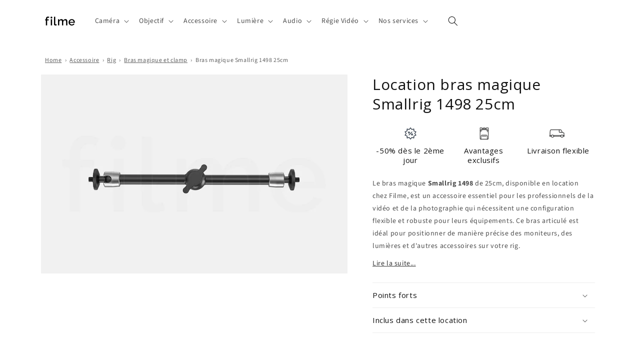

--- FILE ---
content_type: text/html; charset=utf-8
request_url: https://www.filme.fr/products/location-bras-magique-smallrig-1498-25cm
body_size: 35724
content:
<!doctype html>
<html class="no-js" lang="fr">
  <head>
    <meta name="google-site-verification" content="XPCqRViGi3Wbry-2Jy_lUiGQQKL3tEodNTSnGEi_ZwU" />
    <meta charset="utf-8">
    <meta http-equiv="X-UA-Compatible" content="IE=edge">
    <meta name="viewport" content="width=device-width,initial-scale=1">
    <meta name="theme-color" content="">
    <link rel="canonical" href="https://www.filme.fr/products/location-bras-magique-smallrig-1498-25cm"><link rel="icon" type="image/png" href="//www.filme.fr/cdn/shop/files/favicon.png?crop=center&height=32&v=1706900209&width=32"><link rel="preconnect" href="https://fonts.shopifycdn.com" crossorigin><title>Location bras magique Smallrig 1498 25cm à Montreuil et Paris, chez Filme</title>
      <meta name="description" content="Location bras magique Smallrig 1498 25cm chez Filme, à Montreuil. A partir de 4€ HT/jour, réservation en ligne 24/24h et 7/7j. Livraison par coursier à Paris et en Ile-de-France. Modèle à louer : Smallrig 2066B Articulating Arm (9.8in). Type : 25cm pour charge &amp;lt; 2,8 kg. Catégorie : Accessoires, Rig, Cages.">
    

    

<meta property="og:site_name" content="filme">
<meta property="og:url" content="https://www.filme.fr/products/location-bras-magique-smallrig-1498-25cm">
<meta property="og:title" content="Location bras magique Smallrig 1498 25cm à Montreuil et Paris, chez Filme">
<meta property="og:type" content="product">
<meta property="og:description" content="Location bras magique Smallrig 1498 25cm chez Filme, à Montreuil. A partir de 4€ HT/jour, réservation en ligne 24/24h et 7/7j. Livraison par coursier à Paris et en Ile-de-France. Modèle à louer : Smallrig 2066B Articulating Arm (9.8in). Type : 25cm pour charge &amp;lt; 2,8 kg. Catégorie : Accessoires, Rig, Cages."><meta property="og:image" content="http://www.filme.fr/cdn/shop/files/location-bras-magique-smallrig-1498-25cm-a-paris-et-montreuil-chez-filme_160554e5-fd72-4b31-a5f0-da0331add53a.jpg?v=1722293003">
  <meta property="og:image:secure_url" content="https://www.filme.fr/cdn/shop/files/location-bras-magique-smallrig-1498-25cm-a-paris-et-montreuil-chez-filme_160554e5-fd72-4b31-a5f0-da0331add53a.jpg?v=1722293003">
  <meta property="og:image:width" content="1080">
  <meta property="og:image:height" content="700"><meta property="og:price:amount" content="4,00">
  <meta property="og:price:currency" content="EUR"><meta name="twitter:card" content="summary_large_image">
<meta name="twitter:title" content="Location bras magique Smallrig 1498 25cm à Montreuil et Paris, chez Filme">
<meta name="twitter:description" content="Location bras magique Smallrig 1498 25cm chez Filme, à Montreuil. A partir de 4€ HT/jour, réservation en ligne 24/24h et 7/7j. Livraison par coursier à Paris et en Ile-de-France. Modèle à louer : Smallrig 2066B Articulating Arm (9.8in). Type : 25cm pour charge &amp;lt; 2,8 kg. Catégorie : Accessoires, Rig, Cages.">


    <script src="//www.filme.fr/cdn/shop/t/11/assets/constants.js?v=58251544750838685771699966684" defer="defer"></script>
    <script src="//www.filme.fr/cdn/shop/t/11/assets/pubsub.js?v=158357773527763999511699966684" defer="defer"></script>
    <script src="//www.filme.fr/cdn/shop/t/11/assets/global.js?v=139248116715221171191699966684" defer="defer"></script><script src="//www.filme.fr/cdn/shop/t/11/assets/animations.js?v=114255849464433187621699966684" defer="defer"></script><script>window.performance && window.performance.mark && window.performance.mark('shopify.content_for_header.start');</script><meta name="google-site-verification" content="XPCqRViGi3Wbry-2Jy_lUiGQQKL3tEodNTSnGEi_ZwU">
<meta id="shopify-digital-wallet" name="shopify-digital-wallet" content="/76166693194/digital_wallets/dialog">
<meta name="shopify-checkout-api-token" content="ad38d25022fe99e956aaaf82a9b4f693">
<meta id="in-context-paypal-metadata" data-shop-id="76166693194" data-venmo-supported="false" data-environment="production" data-locale="fr_FR" data-paypal-v4="true" data-currency="EUR">
<link rel="alternate" type="application/json+oembed" href="https://www.filme.fr/products/location-bras-magique-smallrig-1498-25cm.oembed">
<script async="async" src="/checkouts/internal/preloads.js?locale=fr-FR"></script>
<script id="shopify-features" type="application/json">{"accessToken":"ad38d25022fe99e956aaaf82a9b4f693","betas":["rich-media-storefront-analytics"],"domain":"www.filme.fr","predictiveSearch":true,"shopId":76166693194,"locale":"fr"}</script>
<script>var Shopify = Shopify || {};
Shopify.shop = "b458da.myshopify.com";
Shopify.locale = "fr";
Shopify.currency = {"active":"EUR","rate":"1.0"};
Shopify.country = "FR";
Shopify.theme = {"name":"Implement Truncate Text -Filme","id":155098186058,"schema_name":"Dawn","schema_version":"10.0.0","theme_store_id":887,"role":"main"};
Shopify.theme.handle = "null";
Shopify.theme.style = {"id":null,"handle":null};
Shopify.cdnHost = "www.filme.fr/cdn";
Shopify.routes = Shopify.routes || {};
Shopify.routes.root = "/";</script>
<script type="module">!function(o){(o.Shopify=o.Shopify||{}).modules=!0}(window);</script>
<script>!function(o){function n(){var o=[];function n(){o.push(Array.prototype.slice.apply(arguments))}return n.q=o,n}var t=o.Shopify=o.Shopify||{};t.loadFeatures=n(),t.autoloadFeatures=n()}(window);</script>
<script id="shop-js-analytics" type="application/json">{"pageType":"product"}</script>
<script defer="defer" async type="module" src="//www.filme.fr/cdn/shopifycloud/shop-js/modules/v2/client.init-shop-cart-sync_XvpUV7qp.fr.esm.js"></script>
<script defer="defer" async type="module" src="//www.filme.fr/cdn/shopifycloud/shop-js/modules/v2/chunk.common_C2xzKNNs.esm.js"></script>
<script type="module">
  await import("//www.filme.fr/cdn/shopifycloud/shop-js/modules/v2/client.init-shop-cart-sync_XvpUV7qp.fr.esm.js");
await import("//www.filme.fr/cdn/shopifycloud/shop-js/modules/v2/chunk.common_C2xzKNNs.esm.js");

  window.Shopify.SignInWithShop?.initShopCartSync?.({"fedCMEnabled":true,"windoidEnabled":true});

</script>
<script>(function() {
  var isLoaded = false;
  function asyncLoad() {
    if (isLoaded) return;
    isLoaded = true;
    var urls = ["https:\/\/chimpstatic.com\/mcjs-connected\/js\/users\/a403b77aa270fd0e66888e49d\/a137ba627b944143492701b63.js?shop=b458da.myshopify.com","https:\/\/meggnotec.ams3.digitaloceanspaces.com\/sfy\/assets\/aEqgdhkssJnasoz\/js\/widget.js?shop=b458da.myshopify.com"];
    for (var i = 0; i < urls.length; i++) {
      var s = document.createElement('script');
      s.type = 'text/javascript';
      s.async = true;
      s.src = urls[i];
      var x = document.getElementsByTagName('script')[0];
      x.parentNode.insertBefore(s, x);
    }
  };
  if(window.attachEvent) {
    window.attachEvent('onload', asyncLoad);
  } else {
    window.addEventListener('load', asyncLoad, false);
  }
})();</script>
<script id="__st">var __st={"a":76166693194,"offset":3600,"reqid":"8d725ea4-4a64-4911-9036-ba7cbf16f05f-1768852320","pageurl":"www.filme.fr\/products\/location-bras-magique-smallrig-1498-25cm","u":"b7f0df4bb007","p":"product","rtyp":"product","rid":9404792013130};</script>
<script>window.ShopifyPaypalV4VisibilityTracking = true;</script>
<script id="captcha-bootstrap">!function(){'use strict';const t='contact',e='account',n='new_comment',o=[[t,t],['blogs',n],['comments',n],[t,'customer']],c=[[e,'customer_login'],[e,'guest_login'],[e,'recover_customer_password'],[e,'create_customer']],r=t=>t.map((([t,e])=>`form[action*='/${t}']:not([data-nocaptcha='true']) input[name='form_type'][value='${e}']`)).join(','),a=t=>()=>t?[...document.querySelectorAll(t)].map((t=>t.form)):[];function s(){const t=[...o],e=r(t);return a(e)}const i='password',u='form_key',d=['recaptcha-v3-token','g-recaptcha-response','h-captcha-response',i],f=()=>{try{return window.sessionStorage}catch{return}},m='__shopify_v',_=t=>t.elements[u];function p(t,e,n=!1){try{const o=window.sessionStorage,c=JSON.parse(o.getItem(e)),{data:r}=function(t){const{data:e,action:n}=t;return t[m]||n?{data:e,action:n}:{data:t,action:n}}(c);for(const[e,n]of Object.entries(r))t.elements[e]&&(t.elements[e].value=n);n&&o.removeItem(e)}catch(o){console.error('form repopulation failed',{error:o})}}const l='form_type',E='cptcha';function T(t){t.dataset[E]=!0}const w=window,h=w.document,L='Shopify',v='ce_forms',y='captcha';let A=!1;((t,e)=>{const n=(g='f06e6c50-85a8-45c8-87d0-21a2b65856fe',I='https://cdn.shopify.com/shopifycloud/storefront-forms-hcaptcha/ce_storefront_forms_captcha_hcaptcha.v1.5.2.iife.js',D={infoText:'Protégé par hCaptcha',privacyText:'Confidentialité',termsText:'Conditions'},(t,e,n)=>{const o=w[L][v],c=o.bindForm;if(c)return c(t,g,e,D).then(n);var r;o.q.push([[t,g,e,D],n]),r=I,A||(h.body.append(Object.assign(h.createElement('script'),{id:'captcha-provider',async:!0,src:r})),A=!0)});var g,I,D;w[L]=w[L]||{},w[L][v]=w[L][v]||{},w[L][v].q=[],w[L][y]=w[L][y]||{},w[L][y].protect=function(t,e){n(t,void 0,e),T(t)},Object.freeze(w[L][y]),function(t,e,n,w,h,L){const[v,y,A,g]=function(t,e,n){const i=e?o:[],u=t?c:[],d=[...i,...u],f=r(d),m=r(i),_=r(d.filter((([t,e])=>n.includes(e))));return[a(f),a(m),a(_),s()]}(w,h,L),I=t=>{const e=t.target;return e instanceof HTMLFormElement?e:e&&e.form},D=t=>v().includes(t);t.addEventListener('submit',(t=>{const e=I(t);if(!e)return;const n=D(e)&&!e.dataset.hcaptchaBound&&!e.dataset.recaptchaBound,o=_(e),c=g().includes(e)&&(!o||!o.value);(n||c)&&t.preventDefault(),c&&!n&&(function(t){try{if(!f())return;!function(t){const e=f();if(!e)return;const n=_(t);if(!n)return;const o=n.value;o&&e.removeItem(o)}(t);const e=Array.from(Array(32),(()=>Math.random().toString(36)[2])).join('');!function(t,e){_(t)||t.append(Object.assign(document.createElement('input'),{type:'hidden',name:u})),t.elements[u].value=e}(t,e),function(t,e){const n=f();if(!n)return;const o=[...t.querySelectorAll(`input[type='${i}']`)].map((({name:t})=>t)),c=[...d,...o],r={};for(const[a,s]of new FormData(t).entries())c.includes(a)||(r[a]=s);n.setItem(e,JSON.stringify({[m]:1,action:t.action,data:r}))}(t,e)}catch(e){console.error('failed to persist form',e)}}(e),e.submit())}));const S=(t,e)=>{t&&!t.dataset[E]&&(n(t,e.some((e=>e===t))),T(t))};for(const o of['focusin','change'])t.addEventListener(o,(t=>{const e=I(t);D(e)&&S(e,y())}));const B=e.get('form_key'),M=e.get(l),P=B&&M;t.addEventListener('DOMContentLoaded',(()=>{const t=y();if(P)for(const e of t)e.elements[l].value===M&&p(e,B);[...new Set([...A(),...v().filter((t=>'true'===t.dataset.shopifyCaptcha))])].forEach((e=>S(e,t)))}))}(h,new URLSearchParams(w.location.search),n,t,e,['guest_login'])})(!0,!0)}();</script>
<script integrity="sha256-4kQ18oKyAcykRKYeNunJcIwy7WH5gtpwJnB7kiuLZ1E=" data-source-attribution="shopify.loadfeatures" defer="defer" src="//www.filme.fr/cdn/shopifycloud/storefront/assets/storefront/load_feature-a0a9edcb.js" crossorigin="anonymous"></script>
<script data-source-attribution="shopify.dynamic_checkout.dynamic.init">var Shopify=Shopify||{};Shopify.PaymentButton=Shopify.PaymentButton||{isStorefrontPortableWallets:!0,init:function(){window.Shopify.PaymentButton.init=function(){};var t=document.createElement("script");t.src="https://www.filme.fr/cdn/shopifycloud/portable-wallets/latest/portable-wallets.fr.js",t.type="module",document.head.appendChild(t)}};
</script>
<script data-source-attribution="shopify.dynamic_checkout.buyer_consent">
  function portableWalletsHideBuyerConsent(e){var t=document.getElementById("shopify-buyer-consent"),n=document.getElementById("shopify-subscription-policy-button");t&&n&&(t.classList.add("hidden"),t.setAttribute("aria-hidden","true"),n.removeEventListener("click",e))}function portableWalletsShowBuyerConsent(e){var t=document.getElementById("shopify-buyer-consent"),n=document.getElementById("shopify-subscription-policy-button");t&&n&&(t.classList.remove("hidden"),t.removeAttribute("aria-hidden"),n.addEventListener("click",e))}window.Shopify?.PaymentButton&&(window.Shopify.PaymentButton.hideBuyerConsent=portableWalletsHideBuyerConsent,window.Shopify.PaymentButton.showBuyerConsent=portableWalletsShowBuyerConsent);
</script>
<script data-source-attribution="shopify.dynamic_checkout.cart.bootstrap">document.addEventListener("DOMContentLoaded",(function(){function t(){return document.querySelector("shopify-accelerated-checkout-cart, shopify-accelerated-checkout")}if(t())Shopify.PaymentButton.init();else{new MutationObserver((function(e,n){t()&&(Shopify.PaymentButton.init(),n.disconnect())})).observe(document.body,{childList:!0,subtree:!0})}}));
</script>
<link id="shopify-accelerated-checkout-styles" rel="stylesheet" media="screen" href="https://www.filme.fr/cdn/shopifycloud/portable-wallets/latest/accelerated-checkout-backwards-compat.css" crossorigin="anonymous">
<style id="shopify-accelerated-checkout-cart">
        #shopify-buyer-consent {
  margin-top: 1em;
  display: inline-block;
  width: 100%;
}

#shopify-buyer-consent.hidden {
  display: none;
}

#shopify-subscription-policy-button {
  background: none;
  border: none;
  padding: 0;
  text-decoration: underline;
  font-size: inherit;
  cursor: pointer;
}

#shopify-subscription-policy-button::before {
  box-shadow: none;
}

      </style>
<script id="sections-script" data-sections="header" defer="defer" src="//www.filme.fr/cdn/shop/t/11/compiled_assets/scripts.js?v=3691"></script>
<script>window.performance && window.performance.mark && window.performance.mark('shopify.content_for_header.end');</script>


    <style data-shopify>
      @font-face {
  font-family: "Source Sans Pro";
  font-weight: 400;
  font-style: normal;
  font-display: swap;
  src: url("//www.filme.fr/cdn/fonts/source_sans_pro/sourcesanspro_n4.50ae3e156aed9a794db7e94c4d00984c7b66616c.woff2") format("woff2"),
       url("//www.filme.fr/cdn/fonts/source_sans_pro/sourcesanspro_n4.d1662e048bd96ae7123e46600ff9744c0d84502d.woff") format("woff");
}

      @font-face {
  font-family: "Source Sans Pro";
  font-weight: 700;
  font-style: normal;
  font-display: swap;
  src: url("//www.filme.fr/cdn/fonts/source_sans_pro/sourcesanspro_n7.41cbad1715ffa6489ec3aab1c16fda6d5bdf2235.woff2") format("woff2"),
       url("//www.filme.fr/cdn/fonts/source_sans_pro/sourcesanspro_n7.01173495588557d2be0eb2bb2ecdf8e4f01cf917.woff") format("woff");
}

      @font-face {
  font-family: "Source Sans Pro";
  font-weight: 400;
  font-style: italic;
  font-display: swap;
  src: url("//www.filme.fr/cdn/fonts/source_sans_pro/sourcesanspro_i4.130f29b9baa0095b80aea9236ca9ef6ab0069c67.woff2") format("woff2"),
       url("//www.filme.fr/cdn/fonts/source_sans_pro/sourcesanspro_i4.6146c8c8ae7b8853ccbbc8b859fcf805016ee743.woff") format("woff");
}

      @font-face {
  font-family: "Source Sans Pro";
  font-weight: 700;
  font-style: italic;
  font-display: swap;
  src: url("//www.filme.fr/cdn/fonts/source_sans_pro/sourcesanspro_i7.98bb15b3a23880a6e1d86ade6dbb197526ff768d.woff2") format("woff2"),
       url("//www.filme.fr/cdn/fonts/source_sans_pro/sourcesanspro_i7.6274cea5e22a575d33653322a4399caadffb1338.woff") format("woff");
}

      @font-face {
  font-family: "Open Sans";
  font-weight: 400;
  font-style: normal;
  font-display: swap;
  src: url("//www.filme.fr/cdn/fonts/open_sans/opensans_n4.c32e4d4eca5273f6d4ee95ddf54b5bbb75fc9b61.woff2") format("woff2"),
       url("//www.filme.fr/cdn/fonts/open_sans/opensans_n4.5f3406f8d94162b37bfa232b486ac93ee892406d.woff") format("woff");
}


      
        :root,
        .color-background-1 {
          --color-background: 255,255,255;
        
          --gradient-background: #ffffff;
        
        --color-foreground: 18,18,18;
        --color-shadow: 18,18,18;
        --color-button: 18,18,18;
        --color-button-text: 255,255,255;
        --color-secondary-button: 255,255,255;
        --color-secondary-button-text: 18,18,18;
        --color-link: 18,18,18;
        --color-badge-foreground: 18,18,18;
        --color-badge-background: 255,255,255;
        --color-badge-border: 18,18,18;
        --payment-terms-background-color: rgb(255 255 255);
      }
      
        
        .color-background-2 {
          --color-background: 243,243,243;
        
          --gradient-background: #f3f3f3;
        
        --color-foreground: 18,18,18;
        --color-shadow: 18,18,18;
        --color-button: 18,18,18;
        --color-button-text: 243,243,243;
        --color-secondary-button: 243,243,243;
        --color-secondary-button-text: 18,18,18;
        --color-link: 18,18,18;
        --color-badge-foreground: 18,18,18;
        --color-badge-background: 243,243,243;
        --color-badge-border: 18,18,18;
        --payment-terms-background-color: rgb(243 243 243);
      }
      
        
        .color-inverse {
          --color-background: 36,40,51;
        
          --gradient-background: #242833;
        
        --color-foreground: 255,255,255;
        --color-shadow: 18,18,18;
        --color-button: 255,255,255;
        --color-button-text: 0,0,0;
        --color-secondary-button: 36,40,51;
        --color-secondary-button-text: 255,255,255;
        --color-link: 255,255,255;
        --color-badge-foreground: 255,255,255;
        --color-badge-background: 36,40,51;
        --color-badge-border: 255,255,255;
        --payment-terms-background-color: rgb(36 40 51);
      }
      
        
        .color-accent-1 {
          --color-background: 18,18,18;
        
          --gradient-background: #121212;
        
        --color-foreground: 255,255,255;
        --color-shadow: 18,18,18;
        --color-button: 255,255,255;
        --color-button-text: 18,18,18;
        --color-secondary-button: 18,18,18;
        --color-secondary-button-text: 255,255,255;
        --color-link: 255,255,255;
        --color-badge-foreground: 255,255,255;
        --color-badge-background: 18,18,18;
        --color-badge-border: 255,255,255;
        --payment-terms-background-color: rgb(18 18 18);
      }
      
        
        .color-accent-2 {
          --color-background: 255,255,255;
        
          --gradient-background: #ffffff;
        
        --color-foreground: 18,18,18;
        --color-shadow: 255,255,255;
        --color-button: 43,128,255;
        --color-button-text: 255,255,255;
        --color-secondary-button: 255,255,255;
        --color-secondary-button-text: 255,255,255;
        --color-link: 255,255,255;
        --color-badge-foreground: 18,18,18;
        --color-badge-background: 255,255,255;
        --color-badge-border: 18,18,18;
        --payment-terms-background-color: rgb(255 255 255);
      }
      

      body, .color-background-1, .color-background-2, .color-inverse, .color-accent-1, .color-accent-2 {
        color: rgba(var(--color-foreground), 0.75);
        background-color: rgb(var(--color-background));
      }

      :root {
        --font-body-family: "Source Sans Pro", sans-serif;
        --font-body-style: normal;
        --font-body-weight: 400;
        --font-body-weight-bold: 700;

        --font-heading-family: "Open Sans", sans-serif;
        --font-heading-style: normal;
        --font-heading-weight: 400;

        --font-body-scale: 1.0;
        --font-heading-scale: 1.0;

        --media-padding: px;
        --media-border-opacity: 0.05;
        --media-border-width: 1px;
        --media-radius: 0px;
        --media-shadow-opacity: 0.0;
        --media-shadow-horizontal-offset: 0px;
        --media-shadow-vertical-offset: 4px;
        --media-shadow-blur-radius: 5px;
        --media-shadow-visible: 0;

        --page-width: 120rem;
        --page-width-margin: 0rem;

        --product-card-image-padding: 0.0rem;
        --product-card-corner-radius: 0.0rem;
        --product-card-text-alignment: left;
        --product-card-border-width: 0.0rem;
        --product-card-border-opacity: 0.1;
        --product-card-shadow-opacity: 0.0;
        --product-card-shadow-visible: 0;
        --product-card-shadow-horizontal-offset: 0.0rem;
        --product-card-shadow-vertical-offset: 0.4rem;
        --product-card-shadow-blur-radius: 0.5rem;

        --collection-card-image-padding: 0.0rem;
        --collection-card-corner-radius: 0.0rem;
        --collection-card-text-alignment: left;
        --collection-card-border-width: 0.0rem;
        --collection-card-border-opacity: 0.1;
        --collection-card-shadow-opacity: 0.0;
        --collection-card-shadow-visible: 0;
        --collection-card-shadow-horizontal-offset: 0.0rem;
        --collection-card-shadow-vertical-offset: 0.4rem;
        --collection-card-shadow-blur-radius: 0.5rem;

        --blog-card-image-padding: 0.0rem;
        --blog-card-corner-radius: 0.0rem;
        --blog-card-text-alignment: left;
        --blog-card-border-width: 0.0rem;
        --blog-card-border-opacity: 0.1;
        --blog-card-shadow-opacity: 0.0;
        --blog-card-shadow-visible: 0;
        --blog-card-shadow-horizontal-offset: 0.0rem;
        --blog-card-shadow-vertical-offset: 0.4rem;
        --blog-card-shadow-blur-radius: 0.5rem;

        --badge-corner-radius: 4.0rem;

        --popup-border-width: 1px;
        --popup-border-opacity: 0.1;
        --popup-corner-radius: 6px;
        --popup-shadow-opacity: 0.0;
        --popup-shadow-horizontal-offset: 0px;
        --popup-shadow-vertical-offset: 4px;
        --popup-shadow-blur-radius: 5px;

        --drawer-border-width: 1px;
        --drawer-border-opacity: 0.1;
        --drawer-shadow-opacity: 0.0;
        --drawer-shadow-horizontal-offset: 0px;
        --drawer-shadow-vertical-offset: 4px;
        --drawer-shadow-blur-radius: 5px;

        --spacing-sections-desktop: 0px;
        --spacing-sections-mobile: 0px;

        --grid-desktop-vertical-spacing: 16px;
        --grid-desktop-horizontal-spacing: 16px;
        --grid-mobile-vertical-spacing: 8px;
        --grid-mobile-horizontal-spacing: 8px;

        --text-boxes-border-opacity: 0.1;
        --text-boxes-border-width: 0px;
        --text-boxes-radius: 0px;
        --text-boxes-shadow-opacity: 0.0;
        --text-boxes-shadow-visible: 0;
        --text-boxes-shadow-horizontal-offset: 0px;
        --text-boxes-shadow-vertical-offset: 4px;
        --text-boxes-shadow-blur-radius: 5px;

        --buttons-radius: 6px;
        --buttons-radius-outset: 7px;
        --buttons-border-width: 1px;
        --buttons-border-opacity: 1.0;
        --buttons-shadow-opacity: 0.0;
        --buttons-shadow-visible: 0;
        --buttons-shadow-horizontal-offset: 0px;
        --buttons-shadow-vertical-offset: 4px;
        --buttons-shadow-blur-radius: 5px;
        --buttons-border-offset: 0.3px;

        --inputs-radius: 6px;
        --inputs-border-width: 1px;
        --inputs-border-opacity: 0.55;
        --inputs-shadow-opacity: 0.0;
        --inputs-shadow-horizontal-offset: 0px;
        --inputs-margin-offset: 0px;
        --inputs-shadow-vertical-offset: 4px;
        --inputs-shadow-blur-radius: 5px;
        --inputs-radius-outset: 7px;

        --variant-pills-radius: 40px;
        --variant-pills-border-width: 1px;
        --variant-pills-border-opacity: 0.55;
        --variant-pills-shadow-opacity: 0.0;
        --variant-pills-shadow-horizontal-offset: 0px;
        --variant-pills-shadow-vertical-offset: 4px;
        --variant-pills-shadow-blur-radius: 5px;
      }

      *,
      *::before,
      *::after {
        box-sizing: inherit;
      }

      html {
        box-sizing: border-box;
        font-size: calc(var(--font-body-scale) * 62.5%);
        height: 100%;
      }

      body {
        display: grid;
        grid-template-rows: auto auto 1fr auto;
        grid-template-columns: 100%;
        min-height: 100%;
        margin: 0;
        font-size: 1.5rem;
        letter-spacing: 0.06rem;
        line-height: calc(1 + 0.8 / var(--font-body-scale));
        font-family: var(--font-body-family);
        font-style: var(--font-body-style);
        font-weight: var(--font-body-weight);
      }

      @media screen and (min-width: 750px) {
        body {
          font-size: 1.6rem;
        }
      }


    </style>

    <link href="//www.filme.fr/cdn/shop/t/11/assets/base.css?v=157794019454941933001736711112" rel="stylesheet" type="text/css" media="all" />
    <link rel="stylesheet" href="//www.filme.fr/cdn/shop/t/11/assets/custom-styles.css?v=60389990993193790781746781211"><link rel="preload" as="font" href="//www.filme.fr/cdn/fonts/source_sans_pro/sourcesanspro_n4.50ae3e156aed9a794db7e94c4d00984c7b66616c.woff2" type="font/woff2" crossorigin><link rel="preload" as="font" href="//www.filme.fr/cdn/fonts/open_sans/opensans_n4.c32e4d4eca5273f6d4ee95ddf54b5bbb75fc9b61.woff2" type="font/woff2" crossorigin><link
        rel="stylesheet"
        href="//www.filme.fr/cdn/shop/t/11/assets/component-predictive-search.css?v=118923337488134913561699966684"
        media="print"
        onload="this.media='all'"
      ><script>
      document.documentElement.className = document.documentElement.className.replace('no-js', 'js');
      if (Shopify.designMode) {
        document.documentElement.classList.add('shopify-design-mode');
      }
    </script>
<script>
  var booqableOptions = {
    company: 'fc1e6552-7134-433b-9273-45d7b1ca4174'
  };
</script>

<script async src="https://fc1e6552-7134-433b-9273-45d7b1ca4174.assets.booqable.com/v2/booqable.js"></script>

<style>
  /* Correction du flash vert */
  .booqable-component .bq-status-indicator.bq-available:before,
  .bq-loader,
  .bq-loader:before,
  .bq-loader.green-bg:after,
  #booqable-cart-component a,
  .booqable-product-component a {
    background-color: #2B80FF !important;
    color: white !important;
    border: none !important;
  }
</style>  
    
  <link href="https://monorail-edge.shopifysvc.com" rel="dns-prefetch">
<script>(function(){if ("sendBeacon" in navigator && "performance" in window) {try {var session_token_from_headers = performance.getEntriesByType('navigation')[0].serverTiming.find(x => x.name == '_s').description;} catch {var session_token_from_headers = undefined;}var session_cookie_matches = document.cookie.match(/_shopify_s=([^;]*)/);var session_token_from_cookie = session_cookie_matches && session_cookie_matches.length === 2 ? session_cookie_matches[1] : "";var session_token = session_token_from_headers || session_token_from_cookie || "";function handle_abandonment_event(e) {var entries = performance.getEntries().filter(function(entry) {return /monorail-edge.shopifysvc.com/.test(entry.name);});if (!window.abandonment_tracked && entries.length === 0) {window.abandonment_tracked = true;var currentMs = Date.now();var navigation_start = performance.timing.navigationStart;var payload = {shop_id: 76166693194,url: window.location.href,navigation_start,duration: currentMs - navigation_start,session_token,page_type: "product"};window.navigator.sendBeacon("https://monorail-edge.shopifysvc.com/v1/produce", JSON.stringify({schema_id: "online_store_buyer_site_abandonment/1.1",payload: payload,metadata: {event_created_at_ms: currentMs,event_sent_at_ms: currentMs}}));}}window.addEventListener('pagehide', handle_abandonment_event);}}());</script>
<script id="web-pixels-manager-setup">(function e(e,d,r,n,o){if(void 0===o&&(o={}),!Boolean(null===(a=null===(i=window.Shopify)||void 0===i?void 0:i.analytics)||void 0===a?void 0:a.replayQueue)){var i,a;window.Shopify=window.Shopify||{};var t=window.Shopify;t.analytics=t.analytics||{};var s=t.analytics;s.replayQueue=[],s.publish=function(e,d,r){return s.replayQueue.push([e,d,r]),!0};try{self.performance.mark("wpm:start")}catch(e){}var l=function(){var e={modern:/Edge?\/(1{2}[4-9]|1[2-9]\d|[2-9]\d{2}|\d{4,})\.\d+(\.\d+|)|Firefox\/(1{2}[4-9]|1[2-9]\d|[2-9]\d{2}|\d{4,})\.\d+(\.\d+|)|Chrom(ium|e)\/(9{2}|\d{3,})\.\d+(\.\d+|)|(Maci|X1{2}).+ Version\/(15\.\d+|(1[6-9]|[2-9]\d|\d{3,})\.\d+)([,.]\d+|)( \(\w+\)|)( Mobile\/\w+|) Safari\/|Chrome.+OPR\/(9{2}|\d{3,})\.\d+\.\d+|(CPU[ +]OS|iPhone[ +]OS|CPU[ +]iPhone|CPU IPhone OS|CPU iPad OS)[ +]+(15[._]\d+|(1[6-9]|[2-9]\d|\d{3,})[._]\d+)([._]\d+|)|Android:?[ /-](13[3-9]|1[4-9]\d|[2-9]\d{2}|\d{4,})(\.\d+|)(\.\d+|)|Android.+Firefox\/(13[5-9]|1[4-9]\d|[2-9]\d{2}|\d{4,})\.\d+(\.\d+|)|Android.+Chrom(ium|e)\/(13[3-9]|1[4-9]\d|[2-9]\d{2}|\d{4,})\.\d+(\.\d+|)|SamsungBrowser\/([2-9]\d|\d{3,})\.\d+/,legacy:/Edge?\/(1[6-9]|[2-9]\d|\d{3,})\.\d+(\.\d+|)|Firefox\/(5[4-9]|[6-9]\d|\d{3,})\.\d+(\.\d+|)|Chrom(ium|e)\/(5[1-9]|[6-9]\d|\d{3,})\.\d+(\.\d+|)([\d.]+$|.*Safari\/(?![\d.]+ Edge\/[\d.]+$))|(Maci|X1{2}).+ Version\/(10\.\d+|(1[1-9]|[2-9]\d|\d{3,})\.\d+)([,.]\d+|)( \(\w+\)|)( Mobile\/\w+|) Safari\/|Chrome.+OPR\/(3[89]|[4-9]\d|\d{3,})\.\d+\.\d+|(CPU[ +]OS|iPhone[ +]OS|CPU[ +]iPhone|CPU IPhone OS|CPU iPad OS)[ +]+(10[._]\d+|(1[1-9]|[2-9]\d|\d{3,})[._]\d+)([._]\d+|)|Android:?[ /-](13[3-9]|1[4-9]\d|[2-9]\d{2}|\d{4,})(\.\d+|)(\.\d+|)|Mobile Safari.+OPR\/([89]\d|\d{3,})\.\d+\.\d+|Android.+Firefox\/(13[5-9]|1[4-9]\d|[2-9]\d{2}|\d{4,})\.\d+(\.\d+|)|Android.+Chrom(ium|e)\/(13[3-9]|1[4-9]\d|[2-9]\d{2}|\d{4,})\.\d+(\.\d+|)|Android.+(UC? ?Browser|UCWEB|U3)[ /]?(15\.([5-9]|\d{2,})|(1[6-9]|[2-9]\d|\d{3,})\.\d+)\.\d+|SamsungBrowser\/(5\.\d+|([6-9]|\d{2,})\.\d+)|Android.+MQ{2}Browser\/(14(\.(9|\d{2,})|)|(1[5-9]|[2-9]\d|\d{3,})(\.\d+|))(\.\d+|)|K[Aa][Ii]OS\/(3\.\d+|([4-9]|\d{2,})\.\d+)(\.\d+|)/},d=e.modern,r=e.legacy,n=navigator.userAgent;return n.match(d)?"modern":n.match(r)?"legacy":"unknown"}(),u="modern"===l?"modern":"legacy",c=(null!=n?n:{modern:"",legacy:""})[u],f=function(e){return[e.baseUrl,"/wpm","/b",e.hashVersion,"modern"===e.buildTarget?"m":"l",".js"].join("")}({baseUrl:d,hashVersion:r,buildTarget:u}),m=function(e){var d=e.version,r=e.bundleTarget,n=e.surface,o=e.pageUrl,i=e.monorailEndpoint;return{emit:function(e){var a=e.status,t=e.errorMsg,s=(new Date).getTime(),l=JSON.stringify({metadata:{event_sent_at_ms:s},events:[{schema_id:"web_pixels_manager_load/3.1",payload:{version:d,bundle_target:r,page_url:o,status:a,surface:n,error_msg:t},metadata:{event_created_at_ms:s}}]});if(!i)return console&&console.warn&&console.warn("[Web Pixels Manager] No Monorail endpoint provided, skipping logging."),!1;try{return self.navigator.sendBeacon.bind(self.navigator)(i,l)}catch(e){}var u=new XMLHttpRequest;try{return u.open("POST",i,!0),u.setRequestHeader("Content-Type","text/plain"),u.send(l),!0}catch(e){return console&&console.warn&&console.warn("[Web Pixels Manager] Got an unhandled error while logging to Monorail."),!1}}}}({version:r,bundleTarget:l,surface:e.surface,pageUrl:self.location.href,monorailEndpoint:e.monorailEndpoint});try{o.browserTarget=l,function(e){var d=e.src,r=e.async,n=void 0===r||r,o=e.onload,i=e.onerror,a=e.sri,t=e.scriptDataAttributes,s=void 0===t?{}:t,l=document.createElement("script"),u=document.querySelector("head"),c=document.querySelector("body");if(l.async=n,l.src=d,a&&(l.integrity=a,l.crossOrigin="anonymous"),s)for(var f in s)if(Object.prototype.hasOwnProperty.call(s,f))try{l.dataset[f]=s[f]}catch(e){}if(o&&l.addEventListener("load",o),i&&l.addEventListener("error",i),u)u.appendChild(l);else{if(!c)throw new Error("Did not find a head or body element to append the script");c.appendChild(l)}}({src:f,async:!0,onload:function(){if(!function(){var e,d;return Boolean(null===(d=null===(e=window.Shopify)||void 0===e?void 0:e.analytics)||void 0===d?void 0:d.initialized)}()){var d=window.webPixelsManager.init(e)||void 0;if(d){var r=window.Shopify.analytics;r.replayQueue.forEach((function(e){var r=e[0],n=e[1],o=e[2];d.publishCustomEvent(r,n,o)})),r.replayQueue=[],r.publish=d.publishCustomEvent,r.visitor=d.visitor,r.initialized=!0}}},onerror:function(){return m.emit({status:"failed",errorMsg:"".concat(f," has failed to load")})},sri:function(e){var d=/^sha384-[A-Za-z0-9+/=]+$/;return"string"==typeof e&&d.test(e)}(c)?c:"",scriptDataAttributes:o}),m.emit({status:"loading"})}catch(e){m.emit({status:"failed",errorMsg:(null==e?void 0:e.message)||"Unknown error"})}}})({shopId: 76166693194,storefrontBaseUrl: "https://www.filme.fr",extensionsBaseUrl: "https://extensions.shopifycdn.com/cdn/shopifycloud/web-pixels-manager",monorailEndpoint: "https://monorail-edge.shopifysvc.com/unstable/produce_batch",surface: "storefront-renderer",enabledBetaFlags: ["2dca8a86"],webPixelsConfigList: [{"id":"983662922","configuration":"{\"config\":\"{\\\"pixel_id\\\":\\\"G-04RBCY353E\\\",\\\"target_country\\\":\\\"FR\\\",\\\"gtag_events\\\":[{\\\"type\\\":\\\"search\\\",\\\"action_label\\\":[\\\"G-04RBCY353E\\\",\\\"AW-11339249141\\\/0k6yCOnlntAZEPXr_J4q\\\"]},{\\\"type\\\":\\\"begin_checkout\\\",\\\"action_label\\\":[\\\"G-04RBCY353E\\\",\\\"AW-11339249141\\\/zdKnCO_lntAZEPXr_J4q\\\"]},{\\\"type\\\":\\\"view_item\\\",\\\"action_label\\\":[\\\"G-04RBCY353E\\\",\\\"AW-11339249141\\\/f7gCCOblntAZEPXr_J4q\\\",\\\"MC-9D3GRXRJ10\\\"]},{\\\"type\\\":\\\"purchase\\\",\\\"action_label\\\":[\\\"G-04RBCY353E\\\",\\\"AW-11339249141\\\/2F_PCODlntAZEPXr_J4q\\\",\\\"MC-9D3GRXRJ10\\\"]},{\\\"type\\\":\\\"page_view\\\",\\\"action_label\\\":[\\\"G-04RBCY353E\\\",\\\"AW-11339249141\\\/LFsqCOPlntAZEPXr_J4q\\\",\\\"MC-9D3GRXRJ10\\\"]},{\\\"type\\\":\\\"add_payment_info\\\",\\\"action_label\\\":[\\\"G-04RBCY353E\\\",\\\"AW-11339249141\\\/34M_CPLlntAZEPXr_J4q\\\"]},{\\\"type\\\":\\\"add_to_cart\\\",\\\"action_label\\\":[\\\"G-04RBCY353E\\\",\\\"AW-11339249141\\\/s-4DCOzlntAZEPXr_J4q\\\"]}],\\\"enable_monitoring_mode\\\":false}\"}","eventPayloadVersion":"v1","runtimeContext":"OPEN","scriptVersion":"b2a88bafab3e21179ed38636efcd8a93","type":"APP","apiClientId":1780363,"privacyPurposes":[],"dataSharingAdjustments":{"protectedCustomerApprovalScopes":["read_customer_address","read_customer_email","read_customer_name","read_customer_personal_data","read_customer_phone"]}},{"id":"shopify-app-pixel","configuration":"{}","eventPayloadVersion":"v1","runtimeContext":"STRICT","scriptVersion":"0450","apiClientId":"shopify-pixel","type":"APP","privacyPurposes":["ANALYTICS","MARKETING"]},{"id":"shopify-custom-pixel","eventPayloadVersion":"v1","runtimeContext":"LAX","scriptVersion":"0450","apiClientId":"shopify-pixel","type":"CUSTOM","privacyPurposes":["ANALYTICS","MARKETING"]}],isMerchantRequest: false,initData: {"shop":{"name":"filme","paymentSettings":{"currencyCode":"EUR"},"myshopifyDomain":"b458da.myshopify.com","countryCode":"FR","storefrontUrl":"https:\/\/www.filme.fr"},"customer":null,"cart":null,"checkout":null,"productVariants":[{"price":{"amount":4.0,"currencyCode":"EUR"},"product":{"title":"Bras magique Smallrig 1498 25cm","vendor":"Smallrig","id":"9404792013130","untranslatedTitle":"Bras magique Smallrig 1498 25cm","url":"\/products\/location-bras-magique-smallrig-1498-25cm","type":"Cages"},"id":"48940383011146","image":{"src":"\/\/www.filme.fr\/cdn\/shop\/files\/location-bras-magique-smallrig-1498-25cm-a-paris-et-montreuil-chez-filme_160554e5-fd72-4b31-a5f0-da0331add53a.jpg?v=1722293003"},"sku":"","title":"Default Title","untranslatedTitle":"Default Title"}],"purchasingCompany":null},},"https://www.filme.fr/cdn","fcfee988w5aeb613cpc8e4bc33m6693e112",{"modern":"","legacy":""},{"shopId":"76166693194","storefrontBaseUrl":"https:\/\/www.filme.fr","extensionBaseUrl":"https:\/\/extensions.shopifycdn.com\/cdn\/shopifycloud\/web-pixels-manager","surface":"storefront-renderer","enabledBetaFlags":"[\"2dca8a86\"]","isMerchantRequest":"false","hashVersion":"fcfee988w5aeb613cpc8e4bc33m6693e112","publish":"custom","events":"[[\"page_viewed\",{}],[\"product_viewed\",{\"productVariant\":{\"price\":{\"amount\":4.0,\"currencyCode\":\"EUR\"},\"product\":{\"title\":\"Bras magique Smallrig 1498 25cm\",\"vendor\":\"Smallrig\",\"id\":\"9404792013130\",\"untranslatedTitle\":\"Bras magique Smallrig 1498 25cm\",\"url\":\"\/products\/location-bras-magique-smallrig-1498-25cm\",\"type\":\"Cages\"},\"id\":\"48940383011146\",\"image\":{\"src\":\"\/\/www.filme.fr\/cdn\/shop\/files\/location-bras-magique-smallrig-1498-25cm-a-paris-et-montreuil-chez-filme_160554e5-fd72-4b31-a5f0-da0331add53a.jpg?v=1722293003\"},\"sku\":\"\",\"title\":\"Default Title\",\"untranslatedTitle\":\"Default Title\"}}]]"});</script><script>
  window.ShopifyAnalytics = window.ShopifyAnalytics || {};
  window.ShopifyAnalytics.meta = window.ShopifyAnalytics.meta || {};
  window.ShopifyAnalytics.meta.currency = 'EUR';
  var meta = {"product":{"id":9404792013130,"gid":"gid:\/\/shopify\/Product\/9404792013130","vendor":"Smallrig","type":"Cages","handle":"location-bras-magique-smallrig-1498-25cm","variants":[{"id":48940383011146,"price":400,"name":"Bras magique Smallrig 1498 25cm","public_title":null,"sku":""}],"remote":false},"page":{"pageType":"product","resourceType":"product","resourceId":9404792013130,"requestId":"8d725ea4-4a64-4911-9036-ba7cbf16f05f-1768852320"}};
  for (var attr in meta) {
    window.ShopifyAnalytics.meta[attr] = meta[attr];
  }
</script>
<script class="analytics">
  (function () {
    var customDocumentWrite = function(content) {
      var jquery = null;

      if (window.jQuery) {
        jquery = window.jQuery;
      } else if (window.Checkout && window.Checkout.$) {
        jquery = window.Checkout.$;
      }

      if (jquery) {
        jquery('body').append(content);
      }
    };

    var hasLoggedConversion = function(token) {
      if (token) {
        return document.cookie.indexOf('loggedConversion=' + token) !== -1;
      }
      return false;
    }

    var setCookieIfConversion = function(token) {
      if (token) {
        var twoMonthsFromNow = new Date(Date.now());
        twoMonthsFromNow.setMonth(twoMonthsFromNow.getMonth() + 2);

        document.cookie = 'loggedConversion=' + token + '; expires=' + twoMonthsFromNow;
      }
    }

    var trekkie = window.ShopifyAnalytics.lib = window.trekkie = window.trekkie || [];
    if (trekkie.integrations) {
      return;
    }
    trekkie.methods = [
      'identify',
      'page',
      'ready',
      'track',
      'trackForm',
      'trackLink'
    ];
    trekkie.factory = function(method) {
      return function() {
        var args = Array.prototype.slice.call(arguments);
        args.unshift(method);
        trekkie.push(args);
        return trekkie;
      };
    };
    for (var i = 0; i < trekkie.methods.length; i++) {
      var key = trekkie.methods[i];
      trekkie[key] = trekkie.factory(key);
    }
    trekkie.load = function(config) {
      trekkie.config = config || {};
      trekkie.config.initialDocumentCookie = document.cookie;
      var first = document.getElementsByTagName('script')[0];
      var script = document.createElement('script');
      script.type = 'text/javascript';
      script.onerror = function(e) {
        var scriptFallback = document.createElement('script');
        scriptFallback.type = 'text/javascript';
        scriptFallback.onerror = function(error) {
                var Monorail = {
      produce: function produce(monorailDomain, schemaId, payload) {
        var currentMs = new Date().getTime();
        var event = {
          schema_id: schemaId,
          payload: payload,
          metadata: {
            event_created_at_ms: currentMs,
            event_sent_at_ms: currentMs
          }
        };
        return Monorail.sendRequest("https://" + monorailDomain + "/v1/produce", JSON.stringify(event));
      },
      sendRequest: function sendRequest(endpointUrl, payload) {
        // Try the sendBeacon API
        if (window && window.navigator && typeof window.navigator.sendBeacon === 'function' && typeof window.Blob === 'function' && !Monorail.isIos12()) {
          var blobData = new window.Blob([payload], {
            type: 'text/plain'
          });

          if (window.navigator.sendBeacon(endpointUrl, blobData)) {
            return true;
          } // sendBeacon was not successful

        } // XHR beacon

        var xhr = new XMLHttpRequest();

        try {
          xhr.open('POST', endpointUrl);
          xhr.setRequestHeader('Content-Type', 'text/plain');
          xhr.send(payload);
        } catch (e) {
          console.log(e);
        }

        return false;
      },
      isIos12: function isIos12() {
        return window.navigator.userAgent.lastIndexOf('iPhone; CPU iPhone OS 12_') !== -1 || window.navigator.userAgent.lastIndexOf('iPad; CPU OS 12_') !== -1;
      }
    };
    Monorail.produce('monorail-edge.shopifysvc.com',
      'trekkie_storefront_load_errors/1.1',
      {shop_id: 76166693194,
      theme_id: 155098186058,
      app_name: "storefront",
      context_url: window.location.href,
      source_url: "//www.filme.fr/cdn/s/trekkie.storefront.cd680fe47e6c39ca5d5df5f0a32d569bc48c0f27.min.js"});

        };
        scriptFallback.async = true;
        scriptFallback.src = '//www.filme.fr/cdn/s/trekkie.storefront.cd680fe47e6c39ca5d5df5f0a32d569bc48c0f27.min.js';
        first.parentNode.insertBefore(scriptFallback, first);
      };
      script.async = true;
      script.src = '//www.filme.fr/cdn/s/trekkie.storefront.cd680fe47e6c39ca5d5df5f0a32d569bc48c0f27.min.js';
      first.parentNode.insertBefore(script, first);
    };
    trekkie.load(
      {"Trekkie":{"appName":"storefront","development":false,"defaultAttributes":{"shopId":76166693194,"isMerchantRequest":null,"themeId":155098186058,"themeCityHash":"9088460531986603344","contentLanguage":"fr","currency":"EUR","eventMetadataId":"47ba0c4f-1778-4dd5-9c3e-f1fdac6dfbaf"},"isServerSideCookieWritingEnabled":true,"monorailRegion":"shop_domain","enabledBetaFlags":["65f19447"]},"Session Attribution":{},"S2S":{"facebookCapiEnabled":false,"source":"trekkie-storefront-renderer","apiClientId":580111}}
    );

    var loaded = false;
    trekkie.ready(function() {
      if (loaded) return;
      loaded = true;

      window.ShopifyAnalytics.lib = window.trekkie;

      var originalDocumentWrite = document.write;
      document.write = customDocumentWrite;
      try { window.ShopifyAnalytics.merchantGoogleAnalytics.call(this); } catch(error) {};
      document.write = originalDocumentWrite;

      window.ShopifyAnalytics.lib.page(null,{"pageType":"product","resourceType":"product","resourceId":9404792013130,"requestId":"8d725ea4-4a64-4911-9036-ba7cbf16f05f-1768852320","shopifyEmitted":true});

      var match = window.location.pathname.match(/checkouts\/(.+)\/(thank_you|post_purchase)/)
      var token = match? match[1]: undefined;
      if (!hasLoggedConversion(token)) {
        setCookieIfConversion(token);
        window.ShopifyAnalytics.lib.track("Viewed Product",{"currency":"EUR","variantId":48940383011146,"productId":9404792013130,"productGid":"gid:\/\/shopify\/Product\/9404792013130","name":"Bras magique Smallrig 1498 25cm","price":"4.00","sku":"","brand":"Smallrig","variant":null,"category":"Cages","nonInteraction":true,"remote":false},undefined,undefined,{"shopifyEmitted":true});
      window.ShopifyAnalytics.lib.track("monorail:\/\/trekkie_storefront_viewed_product\/1.1",{"currency":"EUR","variantId":48940383011146,"productId":9404792013130,"productGid":"gid:\/\/shopify\/Product\/9404792013130","name":"Bras magique Smallrig 1498 25cm","price":"4.00","sku":"","brand":"Smallrig","variant":null,"category":"Cages","nonInteraction":true,"remote":false,"referer":"https:\/\/www.filme.fr\/products\/location-bras-magique-smallrig-1498-25cm"});
      }
    });


        var eventsListenerScript = document.createElement('script');
        eventsListenerScript.async = true;
        eventsListenerScript.src = "//www.filme.fr/cdn/shopifycloud/storefront/assets/shop_events_listener-3da45d37.js";
        document.getElementsByTagName('head')[0].appendChild(eventsListenerScript);

})();</script>
<script
  defer
  src="https://www.filme.fr/cdn/shopifycloud/perf-kit/shopify-perf-kit-3.0.4.min.js"
  data-application="storefront-renderer"
  data-shop-id="76166693194"
  data-render-region="gcp-us-east1"
  data-page-type="product"
  data-theme-instance-id="155098186058"
  data-theme-name="Dawn"
  data-theme-version="10.0.0"
  data-monorail-region="shop_domain"
  data-resource-timing-sampling-rate="10"
  data-shs="true"
  data-shs-beacon="true"
  data-shs-export-with-fetch="true"
  data-shs-logs-sample-rate="1"
  data-shs-beacon-endpoint="https://www.filme.fr/api/collect"
></script>
</head>

  <body class="gradient">
    <a class="skip-to-content-link button visually-hidden" href="#MainContent">
      Ignorer et passer au contenu
    </a><!-- BEGIN sections: header-group -->
<section id="shopify-section-sections--20110855307594__custom_liquid_XDTiWP" class="shopify-section shopify-section-group-header-group section"><style data-shopify>.section-sections--20110855307594__custom_liquid_XDTiWP-padding {
    padding-top: calc(0px * 0.75);
    padding-bottom: calc(0px  * 0.75);
  }

  @media screen and (min-width: 750px) {
    .section-sections--20110855307594__custom_liquid_XDTiWP-padding {
      padding-top: 0px;
      padding-bottom: 0px;
    }
  }</style><div class="color-background-1 gradient">
  <div class="section-sections--20110855307594__custom_liquid_XDTiWP-padding">
    
  </div>
</div>


</section><div id="shopify-section-sections--20110855307594__header" class="shopify-section shopify-section-group-header-group section-header"><link rel="stylesheet" href="//www.filme.fr/cdn/shop/t/11/assets/component-list-menu.css?v=151968516119678728991699966684" media="print" onload="this.media='all'">
<link rel="stylesheet" href="//www.filme.fr/cdn/shop/t/11/assets/component-search.css?v=130382253973794904871699966684" media="print" onload="this.media='all'">
<link rel="stylesheet" href="//www.filme.fr/cdn/shop/t/11/assets/component-menu-drawer.css?v=160161990486659892291699966684" media="print" onload="this.media='all'">
<link rel="stylesheet" href="//www.filme.fr/cdn/shop/t/11/assets/component-cart-notification.css?v=54116361853792938221699966684" media="print" onload="this.media='all'">
<link rel="stylesheet" href="//www.filme.fr/cdn/shop/t/11/assets/component-cart-items.css?v=4628327769354762111699966684" media="print" onload="this.media='all'"><link rel="stylesheet" href="//www.filme.fr/cdn/shop/t/11/assets/component-price.css?v=65402837579211014041699966684" media="print" onload="this.media='all'">
  <link rel="stylesheet" href="//www.filme.fr/cdn/shop/t/11/assets/component-loading-overlay.css?v=43236910203777044501699966684" media="print" onload="this.media='all'"><noscript><link href="//www.filme.fr/cdn/shop/t/11/assets/component-list-menu.css?v=151968516119678728991699966684" rel="stylesheet" type="text/css" media="all" /></noscript>
<noscript><link href="//www.filme.fr/cdn/shop/t/11/assets/component-search.css?v=130382253973794904871699966684" rel="stylesheet" type="text/css" media="all" /></noscript>
<noscript><link href="//www.filme.fr/cdn/shop/t/11/assets/component-menu-drawer.css?v=160161990486659892291699966684" rel="stylesheet" type="text/css" media="all" /></noscript>
<noscript><link href="//www.filme.fr/cdn/shop/t/11/assets/component-cart-notification.css?v=54116361853792938221699966684" rel="stylesheet" type="text/css" media="all" /></noscript>
<noscript><link href="//www.filme.fr/cdn/shop/t/11/assets/component-cart-items.css?v=4628327769354762111699966684" rel="stylesheet" type="text/css" media="all" /></noscript>

<style>
  header-drawer {
    justify-self: start;
    margin-left: -1.2rem;
  }@media screen and (min-width: 990px) {
      header-drawer {
        display: none;
      }
    }.menu-drawer-container {
    display: flex;
  }

  .list-menu {
    list-style: none;
    padding: 0;
    margin: 0;
  }

  .list-menu--inline {
    display: inline-flex;
    flex-wrap: wrap;
  }

  summary.list-menu__item {
    padding-right: 2.7rem;
  }

  .list-menu__item {
    display: flex;
    align-items: center;
    line-height: calc(1 + 0.3 / var(--font-body-scale));
  }

  .list-menu__item--link {
    text-decoration: none;
    padding-bottom: 1rem;
    padding-top: 1rem;
    line-height: calc(1 + 0.8 / var(--font-body-scale));
  }

  @media screen and (min-width: 750px) {
    .list-menu__item--link {
      padding-bottom: 0.5rem;
      padding-top: 0.5rem;
    }
  }
</style><style data-shopify>.header {
    padding-top: 10px;
    padding-bottom: 10px;
  }

  .section-header {
    position: sticky; /* This is for fixing a Safari z-index issue. PR #2147 */
    margin-bottom: 0px;
  }

  @media screen and (min-width: 750px) {
    .section-header {
      margin-bottom: 0px;
    }
  }

  @media screen and (min-width: 990px) {
    .header {
      padding-top: 20px;
      padding-bottom: 20px;
    }
  }</style><script src="//www.filme.fr/cdn/shop/t/11/assets/details-disclosure.js?v=13653116266235556501699966684" defer="defer"></script>
<script src="//www.filme.fr/cdn/shop/t/11/assets/details-modal.js?v=25581673532751508451699966684" defer="defer"></script>
<script src="//www.filme.fr/cdn/shop/t/11/assets/cart-notification.js?v=133508293167896966491699966684" defer="defer"></script>
<script src="//www.filme.fr/cdn/shop/t/11/assets/search-form.js?v=133129549252120666541699966684" defer="defer"></script><svg xmlns="http://www.w3.org/2000/svg" class="hidden">
  <symbol id="icon-search" viewbox="0 0 18 19" fill="none">
    <path fill-rule="evenodd" clip-rule="evenodd" d="M11.03 11.68A5.784 5.784 0 112.85 3.5a5.784 5.784 0 018.18 8.18zm.26 1.12a6.78 6.78 0 11.72-.7l5.4 5.4a.5.5 0 11-.71.7l-5.41-5.4z" fill="currentColor"/>
  </symbol>

  <symbol id="icon-reset" class="icon icon-close"  fill="none" viewBox="0 0 18 18" stroke="currentColor">
    <circle r="8.5" cy="9" cx="9" stroke-opacity="0.2"/>
    <path d="M6.82972 6.82915L1.17193 1.17097" stroke-linecap="round" stroke-linejoin="round" transform="translate(5 5)"/>
    <path d="M1.22896 6.88502L6.77288 1.11523" stroke-linecap="round" stroke-linejoin="round" transform="translate(5 5)"/>
  </symbol>

  <symbol id="icon-close" class="icon icon-close" fill="none" viewBox="0 0 18 17">
    <path d="M.865 15.978a.5.5 0 00.707.707l7.433-7.431 7.579 7.282a.501.501 0 00.846-.37.5.5 0 00-.153-.351L9.712 8.546l7.417-7.416a.5.5 0 10-.707-.708L8.991 7.853 1.413.573a.5.5 0 10-.693.72l7.563 7.268-7.418 7.417z" fill="currentColor">
  </symbol>
</svg><sticky-header data-sticky-type="on-scroll-up" class="header-wrapper color-background-1 gradient"><header class="header header--middle-left header--mobile-center page-width header--has-menu header--has-social header--has-account">

<header-drawer data-breakpoint="tablet">
  <details id="Details-menu-drawer-container" class="menu-drawer-container">
    <summary
      class="header__icon header__icon--menu header__icon--summary link focus-inset"
      aria-label="Menu"
    >
      <span>
        <svg
  xmlns="http://www.w3.org/2000/svg"
  aria-hidden="true"
  focusable="false"
  class="icon icon-hamburger"
  fill="none"
  viewBox="0 0 18 16"
>
  <path d="M1 .5a.5.5 0 100 1h15.71a.5.5 0 000-1H1zM.5 8a.5.5 0 01.5-.5h15.71a.5.5 0 010 1H1A.5.5 0 01.5 8zm0 7a.5.5 0 01.5-.5h15.71a.5.5 0 010 1H1a.5.5 0 01-.5-.5z" fill="currentColor">
</svg>

        <svg
  xmlns="http://www.w3.org/2000/svg"
  aria-hidden="true"
  focusable="false"
  class="icon icon-close"
  fill="none"
  viewBox="0 0 18 17"
>
  <path d="M.865 15.978a.5.5 0 00.707.707l7.433-7.431 7.579 7.282a.501.501 0 00.846-.37.5.5 0 00-.153-.351L9.712 8.546l7.417-7.416a.5.5 0 10-.707-.708L8.991 7.853 1.413.573a.5.5 0 10-.693.72l7.563 7.268-7.418 7.417z" fill="currentColor">
</svg>

      </span>
    </summary>
    <div id="menu-drawer" class="gradient menu-drawer motion-reduce">
      <div class="menu-drawer__inner-container">
        <div class="menu-drawer__navigation-container">
          <nav class="menu-drawer__navigation">
            <ul class="menu-drawer__menu has-submenu list-menu" role="list"><li><details id="Details-menu-drawer-menu-item-1">
                      <summary
                        id="HeaderDrawer-camera"
                        class="menu-drawer__menu-item list-menu__item link link--text focus-inset"
                      >
                        Caméra
                        <svg
  viewBox="0 0 14 10"
  fill="none"
  aria-hidden="true"
  focusable="false"
  class="icon icon-arrow"
  xmlns="http://www.w3.org/2000/svg"
>
  <path fill-rule="evenodd" clip-rule="evenodd" d="M8.537.808a.5.5 0 01.817-.162l4 4a.5.5 0 010 .708l-4 4a.5.5 0 11-.708-.708L11.793 5.5H1a.5.5 0 010-1h10.793L8.646 1.354a.5.5 0 01-.109-.546z" fill="currentColor">
</svg>

                        <svg aria-hidden="true" focusable="false" class="icon icon-caret" viewBox="0 0 10 6">
  <path fill-rule="evenodd" clip-rule="evenodd" d="M9.354.646a.5.5 0 00-.708 0L5 4.293 1.354.646a.5.5 0 00-.708.708l4 4a.5.5 0 00.708 0l4-4a.5.5 0 000-.708z" fill="currentColor">
</svg>

                      </summary>
                      <div
                        id="link-camera"
                        class="menu-drawer__submenu has-submenu gradient motion-reduce"
                        tabindex="-1"
                      >
                        <div class="menu-drawer__inner-submenu">
                          <button class="menu-drawer__close-button link link--text focus-inset" aria-expanded="true">
                            <svg
  viewBox="0 0 14 10"
  fill="none"
  aria-hidden="true"
  focusable="false"
  class="icon icon-arrow"
  xmlns="http://www.w3.org/2000/svg"
>
  <path fill-rule="evenodd" clip-rule="evenodd" d="M8.537.808a.5.5 0 01.817-.162l4 4a.5.5 0 010 .708l-4 4a.5.5 0 11-.708-.708L11.793 5.5H1a.5.5 0 010-1h10.793L8.646 1.354a.5.5 0 01-.109-.546z" fill="currentColor">
</svg>

                            Caméra
                          </button>
                          <ul class="menu-drawer__menu list-menu" role="list" tabindex="-1"><li><details id="Details-menu-drawer-camera-action">
                                    <summary
                                      id="HeaderDrawer-camera-action"
                                      class="menu-drawer__menu-item link link--text list-menu__item focus-inset"
                                    >
                                      Action
                                      <svg
  viewBox="0 0 14 10"
  fill="none"
  aria-hidden="true"
  focusable="false"
  class="icon icon-arrow"
  xmlns="http://www.w3.org/2000/svg"
>
  <path fill-rule="evenodd" clip-rule="evenodd" d="M8.537.808a.5.5 0 01.817-.162l4 4a.5.5 0 010 .708l-4 4a.5.5 0 11-.708-.708L11.793 5.5H1a.5.5 0 010-1h10.793L8.646 1.354a.5.5 0 01-.109-.546z" fill="currentColor">
</svg>

                                      <svg aria-hidden="true" focusable="false" class="icon icon-caret" viewBox="0 0 10 6">
  <path fill-rule="evenodd" clip-rule="evenodd" d="M9.354.646a.5.5 0 00-.708 0L5 4.293 1.354.646a.5.5 0 00-.708.708l4 4a.5.5 0 00.708 0l4-4a.5.5 0 000-.708z" fill="currentColor">
</svg>

                                    </summary>
                                    <div
                                      id="childlink-action"
                                      class="menu-drawer__submenu has-submenu gradient motion-reduce"
                                    >
                                      <button
                                        class="menu-drawer__close-button link link--text focus-inset"
                                        aria-expanded="true"
                                      >
                                        <svg
  viewBox="0 0 14 10"
  fill="none"
  aria-hidden="true"
  focusable="false"
  class="icon icon-arrow"
  xmlns="http://www.w3.org/2000/svg"
>
  <path fill-rule="evenodd" clip-rule="evenodd" d="M8.537.808a.5.5 0 01.817-.162l4 4a.5.5 0 010 .708l-4 4a.5.5 0 11-.708-.708L11.793 5.5H1a.5.5 0 010-1h10.793L8.646 1.354a.5.5 0 01-.109-.546z" fill="currentColor">
</svg>

                                        Action
                                      </button>
                                      <ul
                                        class="menu-drawer__menu list-menu"
                                        role="list"
                                        tabindex="-1"
                                      ><li>
                                            <a
                                              id="HeaderDrawer-camera-action-dji"
                                              href="/collections/location-camera-dji"
                                              class="menu-drawer__menu-item link link--text list-menu__item focus-inset"
                                              
                                            >
                                              DJI
                                            </a>
                                          </li><li>
                                            <a
                                              id="HeaderDrawer-camera-action-gopro"
                                              href="/collections/location-gopro"
                                              class="menu-drawer__menu-item link link--text list-menu__item focus-inset"
                                              
                                            >
                                              GoPro
                                            </a>
                                          </li><li>
                                            <a
                                              id="HeaderDrawer-camera-action-insta360"
                                              href="/collections/location-camera-insta360"
                                              class="menu-drawer__menu-item link link--text list-menu__item focus-inset"
                                              
                                            >
                                              Insta360
                                            </a>
                                          </li><li>
                                            <a
                                              id="HeaderDrawer-camera-action-apple"
                                              href="/collections/location-iphone-apple"
                                              class="menu-drawer__menu-item link link--text list-menu__item focus-inset"
                                              
                                            >
                                              Apple
                                            </a>
                                          </li></ul>
                                    </div>
                                  </details></li><li><details id="Details-menu-drawer-camera-photo">
                                    <summary
                                      id="HeaderDrawer-camera-photo"
                                      class="menu-drawer__menu-item link link--text list-menu__item focus-inset"
                                    >
                                      Photo
                                      <svg
  viewBox="0 0 14 10"
  fill="none"
  aria-hidden="true"
  focusable="false"
  class="icon icon-arrow"
  xmlns="http://www.w3.org/2000/svg"
>
  <path fill-rule="evenodd" clip-rule="evenodd" d="M8.537.808a.5.5 0 01.817-.162l4 4a.5.5 0 010 .708l-4 4a.5.5 0 11-.708-.708L11.793 5.5H1a.5.5 0 010-1h10.793L8.646 1.354a.5.5 0 01-.109-.546z" fill="currentColor">
</svg>

                                      <svg aria-hidden="true" focusable="false" class="icon icon-caret" viewBox="0 0 10 6">
  <path fill-rule="evenodd" clip-rule="evenodd" d="M9.354.646a.5.5 0 00-.708 0L5 4.293 1.354.646a.5.5 0 00-.708.708l4 4a.5.5 0 00.708 0l4-4a.5.5 0 000-.708z" fill="currentColor">
</svg>

                                    </summary>
                                    <div
                                      id="childlink-photo"
                                      class="menu-drawer__submenu has-submenu gradient motion-reduce"
                                    >
                                      <button
                                        class="menu-drawer__close-button link link--text focus-inset"
                                        aria-expanded="true"
                                      >
                                        <svg
  viewBox="0 0 14 10"
  fill="none"
  aria-hidden="true"
  focusable="false"
  class="icon icon-arrow"
  xmlns="http://www.w3.org/2000/svg"
>
  <path fill-rule="evenodd" clip-rule="evenodd" d="M8.537.808a.5.5 0 01.817-.162l4 4a.5.5 0 010 .708l-4 4a.5.5 0 11-.708-.708L11.793 5.5H1a.5.5 0 010-1h10.793L8.646 1.354a.5.5 0 01-.109-.546z" fill="currentColor">
</svg>

                                        Photo
                                      </button>
                                      <ul
                                        class="menu-drawer__menu list-menu"
                                        role="list"
                                        tabindex="-1"
                                      ><li>
                                            <a
                                              id="HeaderDrawer-camera-photo-canon"
                                              href="/collections/location-appareil-photo-canon"
                                              class="menu-drawer__menu-item link link--text list-menu__item focus-inset"
                                              
                                            >
                                              Canon
                                            </a>
                                          </li><li>
                                            <a
                                              id="HeaderDrawer-camera-photo-sony"
                                              href="/collections/location-appareil-photo-sony"
                                              class="menu-drawer__menu-item link link--text list-menu__item focus-inset"
                                              
                                            >
                                              Sony
                                            </a>
                                          </li></ul>
                                    </div>
                                  </details></li><li><details id="Details-menu-drawer-camera-video">
                                    <summary
                                      id="HeaderDrawer-camera-video"
                                      class="menu-drawer__menu-item link link--text list-menu__item focus-inset"
                                    >
                                      Vidéo
                                      <svg
  viewBox="0 0 14 10"
  fill="none"
  aria-hidden="true"
  focusable="false"
  class="icon icon-arrow"
  xmlns="http://www.w3.org/2000/svg"
>
  <path fill-rule="evenodd" clip-rule="evenodd" d="M8.537.808a.5.5 0 01.817-.162l4 4a.5.5 0 010 .708l-4 4a.5.5 0 11-.708-.708L11.793 5.5H1a.5.5 0 010-1h10.793L8.646 1.354a.5.5 0 01-.109-.546z" fill="currentColor">
</svg>

                                      <svg aria-hidden="true" focusable="false" class="icon icon-caret" viewBox="0 0 10 6">
  <path fill-rule="evenodd" clip-rule="evenodd" d="M9.354.646a.5.5 0 00-.708 0L5 4.293 1.354.646a.5.5 0 00-.708.708l4 4a.5.5 0 00.708 0l4-4a.5.5 0 000-.708z" fill="currentColor">
</svg>

                                    </summary>
                                    <div
                                      id="childlink-video"
                                      class="menu-drawer__submenu has-submenu gradient motion-reduce"
                                    >
                                      <button
                                        class="menu-drawer__close-button link link--text focus-inset"
                                        aria-expanded="true"
                                      >
                                        <svg
  viewBox="0 0 14 10"
  fill="none"
  aria-hidden="true"
  focusable="false"
  class="icon icon-arrow"
  xmlns="http://www.w3.org/2000/svg"
>
  <path fill-rule="evenodd" clip-rule="evenodd" d="M8.537.808a.5.5 0 01.817-.162l4 4a.5.5 0 010 .708l-4 4a.5.5 0 11-.708-.708L11.793 5.5H1a.5.5 0 010-1h10.793L8.646 1.354a.5.5 0 01-.109-.546z" fill="currentColor">
</svg>

                                        Vidéo
                                      </button>
                                      <ul
                                        class="menu-drawer__menu list-menu"
                                        role="list"
                                        tabindex="-1"
                                      ><li>
                                            <a
                                              id="HeaderDrawer-camera-video-canon"
                                              href="/collections/location-camera-video-canon"
                                              class="menu-drawer__menu-item link link--text list-menu__item focus-inset"
                                              
                                            >
                                              Canon
                                            </a>
                                          </li><li>
                                            <a
                                              id="HeaderDrawer-camera-video-sony"
                                              href="/collections/location-camera-video-sony"
                                              class="menu-drawer__menu-item link link--text list-menu__item focus-inset"
                                              
                                            >
                                              Sony
                                            </a>
                                          </li><li>
                                            <a
                                              id="HeaderDrawer-camera-video-panasonic"
                                              href="/collections/location-camera-video-panasonic"
                                              class="menu-drawer__menu-item link link--text list-menu__item focus-inset"
                                              
                                            >
                                              Panasonic
                                            </a>
                                          </li></ul>
                                    </div>
                                  </details></li><li><details id="Details-menu-drawer-camera-cinema-numerique">
                                    <summary
                                      id="HeaderDrawer-camera-cinema-numerique"
                                      class="menu-drawer__menu-item link link--text list-menu__item focus-inset"
                                    >
                                      Cinéma Numérique
                                      <svg
  viewBox="0 0 14 10"
  fill="none"
  aria-hidden="true"
  focusable="false"
  class="icon icon-arrow"
  xmlns="http://www.w3.org/2000/svg"
>
  <path fill-rule="evenodd" clip-rule="evenodd" d="M8.537.808a.5.5 0 01.817-.162l4 4a.5.5 0 010 .708l-4 4a.5.5 0 11-.708-.708L11.793 5.5H1a.5.5 0 010-1h10.793L8.646 1.354a.5.5 0 01-.109-.546z" fill="currentColor">
</svg>

                                      <svg aria-hidden="true" focusable="false" class="icon icon-caret" viewBox="0 0 10 6">
  <path fill-rule="evenodd" clip-rule="evenodd" d="M9.354.646a.5.5 0 00-.708 0L5 4.293 1.354.646a.5.5 0 00-.708.708l4 4a.5.5 0 00.708 0l4-4a.5.5 0 000-.708z" fill="currentColor">
</svg>

                                    </summary>
                                    <div
                                      id="childlink-cinema-numerique"
                                      class="menu-drawer__submenu has-submenu gradient motion-reduce"
                                    >
                                      <button
                                        class="menu-drawer__close-button link link--text focus-inset"
                                        aria-expanded="true"
                                      >
                                        <svg
  viewBox="0 0 14 10"
  fill="none"
  aria-hidden="true"
  focusable="false"
  class="icon icon-arrow"
  xmlns="http://www.w3.org/2000/svg"
>
  <path fill-rule="evenodd" clip-rule="evenodd" d="M8.537.808a.5.5 0 01.817-.162l4 4a.5.5 0 010 .708l-4 4a.5.5 0 11-.708-.708L11.793 5.5H1a.5.5 0 010-1h10.793L8.646 1.354a.5.5 0 01-.109-.546z" fill="currentColor">
</svg>

                                        Cinéma Numérique
                                      </button>
                                      <ul
                                        class="menu-drawer__menu list-menu"
                                        role="list"
                                        tabindex="-1"
                                      ><li>
                                            <a
                                              id="HeaderDrawer-camera-cinema-numerique-blackmagic"
                                              href="/collections/location-camera-cinema-blackmagic"
                                              class="menu-drawer__menu-item link link--text list-menu__item focus-inset"
                                              
                                            >
                                              Blackmagic 
                                            </a>
                                          </li><li>
                                            <a
                                              id="HeaderDrawer-camera-cinema-numerique-canon"
                                              href="/collections/location-camera-cinema-canon"
                                              class="menu-drawer__menu-item link link--text list-menu__item focus-inset"
                                              
                                            >
                                              Canon
                                            </a>
                                          </li><li>
                                            <a
                                              id="HeaderDrawer-camera-cinema-numerique-sony"
                                              href="/collections/location-camera-cinema-sony"
                                              class="menu-drawer__menu-item link link--text list-menu__item focus-inset"
                                              
                                            >
                                              Sony
                                            </a>
                                          </li><li>
                                            <a
                                              id="HeaderDrawer-camera-cinema-numerique-red"
                                              href="/collections/location-camera-cinema-red"
                                              class="menu-drawer__menu-item link link--text list-menu__item focus-inset"
                                              
                                            >
                                              RED
                                            </a>
                                          </li><li>
                                            <a
                                              id="HeaderDrawer-camera-cinema-numerique-arri"
                                              href="/collections/location-camera-cinema-arri"
                                              class="menu-drawer__menu-item link link--text list-menu__item focus-inset"
                                              
                                            >
                                              ARRI
                                            </a>
                                          </li><li>
                                            <a
                                              id="HeaderDrawer-camera-cinema-numerique-dji"
                                              href="/collections/location-camera-dji-ronin-4d"
                                              class="menu-drawer__menu-item link link--text list-menu__item focus-inset"
                                              
                                            >
                                              DJI
                                            </a>
                                          </li></ul>
                                    </div>
                                  </details></li><li><a
                                    id="HeaderDrawer-camera-ptz"
                                    href="/collections/location-camera-ptz-robotisee"
                                    class="menu-drawer__menu-item link link--text list-menu__item focus-inset"
                                    
                                  >
                                    PTZ
                                  </a></li></ul>
                        </div>
                      </div>
                    </details></li><li><details id="Details-menu-drawer-menu-item-2">
                      <summary
                        id="HeaderDrawer-objectif"
                        class="menu-drawer__menu-item list-menu__item link link--text focus-inset"
                      >
                        Objectif
                        <svg
  viewBox="0 0 14 10"
  fill="none"
  aria-hidden="true"
  focusable="false"
  class="icon icon-arrow"
  xmlns="http://www.w3.org/2000/svg"
>
  <path fill-rule="evenodd" clip-rule="evenodd" d="M8.537.808a.5.5 0 01.817-.162l4 4a.5.5 0 010 .708l-4 4a.5.5 0 11-.708-.708L11.793 5.5H1a.5.5 0 010-1h10.793L8.646 1.354a.5.5 0 01-.109-.546z" fill="currentColor">
</svg>

                        <svg aria-hidden="true" focusable="false" class="icon icon-caret" viewBox="0 0 10 6">
  <path fill-rule="evenodd" clip-rule="evenodd" d="M9.354.646a.5.5 0 00-.708 0L5 4.293 1.354.646a.5.5 0 00-.708.708l4 4a.5.5 0 00.708 0l4-4a.5.5 0 000-.708z" fill="currentColor">
</svg>

                      </summary>
                      <div
                        id="link-objectif"
                        class="menu-drawer__submenu has-submenu gradient motion-reduce"
                        tabindex="-1"
                      >
                        <div class="menu-drawer__inner-submenu">
                          <button class="menu-drawer__close-button link link--text focus-inset" aria-expanded="true">
                            <svg
  viewBox="0 0 14 10"
  fill="none"
  aria-hidden="true"
  focusable="false"
  class="icon icon-arrow"
  xmlns="http://www.w3.org/2000/svg"
>
  <path fill-rule="evenodd" clip-rule="evenodd" d="M8.537.808a.5.5 0 01.817-.162l4 4a.5.5 0 010 .708l-4 4a.5.5 0 11-.708-.708L11.793 5.5H1a.5.5 0 010-1h10.793L8.646 1.354a.5.5 0 01-.109-.546z" fill="currentColor">
</svg>

                            Objectif
                          </button>
                          <ul class="menu-drawer__menu list-menu" role="list" tabindex="-1"><li><details id="Details-menu-drawer-objectif-sony-e">
                                    <summary
                                      id="HeaderDrawer-objectif-sony-e"
                                      class="menu-drawer__menu-item link link--text list-menu__item focus-inset"
                                    >
                                      Sony E
                                      <svg
  viewBox="0 0 14 10"
  fill="none"
  aria-hidden="true"
  focusable="false"
  class="icon icon-arrow"
  xmlns="http://www.w3.org/2000/svg"
>
  <path fill-rule="evenodd" clip-rule="evenodd" d="M8.537.808a.5.5 0 01.817-.162l4 4a.5.5 0 010 .708l-4 4a.5.5 0 11-.708-.708L11.793 5.5H1a.5.5 0 010-1h10.793L8.646 1.354a.5.5 0 01-.109-.546z" fill="currentColor">
</svg>

                                      <svg aria-hidden="true" focusable="false" class="icon icon-caret" viewBox="0 0 10 6">
  <path fill-rule="evenodd" clip-rule="evenodd" d="M9.354.646a.5.5 0 00-.708 0L5 4.293 1.354.646a.5.5 0 00-.708.708l4 4a.5.5 0 00.708 0l4-4a.5.5 0 000-.708z" fill="currentColor">
</svg>

                                    </summary>
                                    <div
                                      id="childlink-sony-e"
                                      class="menu-drawer__submenu has-submenu gradient motion-reduce"
                                    >
                                      <button
                                        class="menu-drawer__close-button link link--text focus-inset"
                                        aria-expanded="true"
                                      >
                                        <svg
  viewBox="0 0 14 10"
  fill="none"
  aria-hidden="true"
  focusable="false"
  class="icon icon-arrow"
  xmlns="http://www.w3.org/2000/svg"
>
  <path fill-rule="evenodd" clip-rule="evenodd" d="M8.537.808a.5.5 0 01.817-.162l4 4a.5.5 0 010 .708l-4 4a.5.5 0 11-.708-.708L11.793 5.5H1a.5.5 0 010-1h10.793L8.646 1.354a.5.5 0 01-.109-.546z" fill="currentColor">
</svg>

                                        Sony E
                                      </button>
                                      <ul
                                        class="menu-drawer__menu list-menu"
                                        role="list"
                                        tabindex="-1"
                                      ><li>
                                            <a
                                              id="HeaderDrawer-objectif-sony-e-photo-e"
                                              href="/collections/location-objectif-photo-monture-e-sony"
                                              class="menu-drawer__menu-item link link--text list-menu__item focus-inset"
                                              
                                            >
                                              Photo E
                                            </a>
                                          </li><li>
                                            <a
                                              id="HeaderDrawer-objectif-sony-e-video-e"
                                              href="/collections/location-objectif-video-monture-e-sony"
                                              class="menu-drawer__menu-item link link--text list-menu__item focus-inset"
                                              
                                            >
                                              Vidéo E
                                            </a>
                                          </li><li>
                                            <a
                                              id="HeaderDrawer-objectif-sony-e-cinema-e"
                                              href="/collections/location-objectif-cinema-monture-sony-e"
                                              class="menu-drawer__menu-item link link--text list-menu__item focus-inset"
                                              
                                            >
                                              Cinéma E
                                            </a>
                                          </li></ul>
                                    </div>
                                  </details></li><li><details id="Details-menu-drawer-objectif-canon-ef">
                                    <summary
                                      id="HeaderDrawer-objectif-canon-ef"
                                      class="menu-drawer__menu-item link link--text list-menu__item focus-inset"
                                    >
                                      Canon EF
                                      <svg
  viewBox="0 0 14 10"
  fill="none"
  aria-hidden="true"
  focusable="false"
  class="icon icon-arrow"
  xmlns="http://www.w3.org/2000/svg"
>
  <path fill-rule="evenodd" clip-rule="evenodd" d="M8.537.808a.5.5 0 01.817-.162l4 4a.5.5 0 010 .708l-4 4a.5.5 0 11-.708-.708L11.793 5.5H1a.5.5 0 010-1h10.793L8.646 1.354a.5.5 0 01-.109-.546z" fill="currentColor">
</svg>

                                      <svg aria-hidden="true" focusable="false" class="icon icon-caret" viewBox="0 0 10 6">
  <path fill-rule="evenodd" clip-rule="evenodd" d="M9.354.646a.5.5 0 00-.708 0L5 4.293 1.354.646a.5.5 0 00-.708.708l4 4a.5.5 0 00.708 0l4-4a.5.5 0 000-.708z" fill="currentColor">
</svg>

                                    </summary>
                                    <div
                                      id="childlink-canon-ef"
                                      class="menu-drawer__submenu has-submenu gradient motion-reduce"
                                    >
                                      <button
                                        class="menu-drawer__close-button link link--text focus-inset"
                                        aria-expanded="true"
                                      >
                                        <svg
  viewBox="0 0 14 10"
  fill="none"
  aria-hidden="true"
  focusable="false"
  class="icon icon-arrow"
  xmlns="http://www.w3.org/2000/svg"
>
  <path fill-rule="evenodd" clip-rule="evenodd" d="M8.537.808a.5.5 0 01.817-.162l4 4a.5.5 0 010 .708l-4 4a.5.5 0 11-.708-.708L11.793 5.5H1a.5.5 0 010-1h10.793L8.646 1.354a.5.5 0 01-.109-.546z" fill="currentColor">
</svg>

                                        Canon EF
                                      </button>
                                      <ul
                                        class="menu-drawer__menu list-menu"
                                        role="list"
                                        tabindex="-1"
                                      ><li>
                                            <a
                                              id="HeaderDrawer-objectif-canon-ef-photo-ef"
                                              href="/collections/location-objectif-photo-monture-ef"
                                              class="menu-drawer__menu-item link link--text list-menu__item focus-inset"
                                              
                                            >
                                              Photo EF
                                            </a>
                                          </li><li>
                                            <a
                                              id="HeaderDrawer-objectif-canon-ef-video-ef"
                                              href="/collections/location-objectif-video-monture-ef"
                                              class="menu-drawer__menu-item link link--text list-menu__item focus-inset"
                                              
                                            >
                                              Video EF
                                            </a>
                                          </li><li>
                                            <a
                                              id="HeaderDrawer-objectif-canon-ef-cinema-ef"
                                              href="/collections/location-objectifs-cinema-monture-ef"
                                              class="menu-drawer__menu-item link link--text list-menu__item focus-inset"
                                              
                                            >
                                              Cinéma EF
                                            </a>
                                          </li></ul>
                                    </div>
                                  </details></li><li><details id="Details-menu-drawer-objectif-canon-rf">
                                    <summary
                                      id="HeaderDrawer-objectif-canon-rf"
                                      class="menu-drawer__menu-item link link--text list-menu__item focus-inset"
                                    >
                                      Canon RF
                                      <svg
  viewBox="0 0 14 10"
  fill="none"
  aria-hidden="true"
  focusable="false"
  class="icon icon-arrow"
  xmlns="http://www.w3.org/2000/svg"
>
  <path fill-rule="evenodd" clip-rule="evenodd" d="M8.537.808a.5.5 0 01.817-.162l4 4a.5.5 0 010 .708l-4 4a.5.5 0 11-.708-.708L11.793 5.5H1a.5.5 0 010-1h10.793L8.646 1.354a.5.5 0 01-.109-.546z" fill="currentColor">
</svg>

                                      <svg aria-hidden="true" focusable="false" class="icon icon-caret" viewBox="0 0 10 6">
  <path fill-rule="evenodd" clip-rule="evenodd" d="M9.354.646a.5.5 0 00-.708 0L5 4.293 1.354.646a.5.5 0 00-.708.708l4 4a.5.5 0 00.708 0l4-4a.5.5 0 000-.708z" fill="currentColor">
</svg>

                                    </summary>
                                    <div
                                      id="childlink-canon-rf"
                                      class="menu-drawer__submenu has-submenu gradient motion-reduce"
                                    >
                                      <button
                                        class="menu-drawer__close-button link link--text focus-inset"
                                        aria-expanded="true"
                                      >
                                        <svg
  viewBox="0 0 14 10"
  fill="none"
  aria-hidden="true"
  focusable="false"
  class="icon icon-arrow"
  xmlns="http://www.w3.org/2000/svg"
>
  <path fill-rule="evenodd" clip-rule="evenodd" d="M8.537.808a.5.5 0 01.817-.162l4 4a.5.5 0 010 .708l-4 4a.5.5 0 11-.708-.708L11.793 5.5H1a.5.5 0 010-1h10.793L8.646 1.354a.5.5 0 01-.109-.546z" fill="currentColor">
</svg>

                                        Canon RF
                                      </button>
                                      <ul
                                        class="menu-drawer__menu list-menu"
                                        role="list"
                                        tabindex="-1"
                                      ><li>
                                            <a
                                              id="HeaderDrawer-objectif-canon-rf-photo-rf"
                                              href="/collections/location-objectif-photo-monture-rf-canon"
                                              class="menu-drawer__menu-item link link--text list-menu__item focus-inset"
                                              
                                            >
                                              Photo RF
                                            </a>
                                          </li><li>
                                            <a
                                              id="HeaderDrawer-objectif-canon-rf-video-rf"
                                              href="/collections/location-objectifs-video-monture-canon-rf"
                                              class="menu-drawer__menu-item link link--text list-menu__item focus-inset"
                                              
                                            >
                                              Vidéo RF
                                            </a>
                                          </li><li>
                                            <a
                                              id="HeaderDrawer-objectif-canon-rf-cinema-rf"
                                              href="/collections/location-objectifs-cinema-monture-canon-rf"
                                              class="menu-drawer__menu-item link link--text list-menu__item focus-inset"
                                              
                                            >
                                              Cinéma RF
                                            </a>
                                          </li></ul>
                                    </div>
                                  </details></li><li><a
                                    id="HeaderDrawer-objectif-micro-4-3"
                                    href="/collections/location-objectif-monture-micro-4-3"
                                    class="menu-drawer__menu-item link link--text list-menu__item focus-inset"
                                    
                                  >
                                    Micro 4/3
                                  </a></li><li><a
                                    id="HeaderDrawer-objectif-arri-pl"
                                    href="/collections/location-objectif-monture-pl"
                                    class="menu-drawer__menu-item link link--text list-menu__item focus-inset"
                                    
                                  >
                                    Arri PL
                                  </a></li><li><a
                                    id="HeaderDrawer-objectif-bague"
                                    href="/collections/location-bagues-adaptation-objectifs"
                                    class="menu-drawer__menu-item link link--text list-menu__item focus-inset"
                                    
                                  >
                                    Bague
                                  </a></li><li><details id="Details-menu-drawer-objectif-filtre">
                                    <summary
                                      id="HeaderDrawer-objectif-filtre"
                                      class="menu-drawer__menu-item link link--text list-menu__item focus-inset"
                                    >
                                      Filtre
                                      <svg
  viewBox="0 0 14 10"
  fill="none"
  aria-hidden="true"
  focusable="false"
  class="icon icon-arrow"
  xmlns="http://www.w3.org/2000/svg"
>
  <path fill-rule="evenodd" clip-rule="evenodd" d="M8.537.808a.5.5 0 01.817-.162l4 4a.5.5 0 010 .708l-4 4a.5.5 0 11-.708-.708L11.793 5.5H1a.5.5 0 010-1h10.793L8.646 1.354a.5.5 0 01-.109-.546z" fill="currentColor">
</svg>

                                      <svg aria-hidden="true" focusable="false" class="icon icon-caret" viewBox="0 0 10 6">
  <path fill-rule="evenodd" clip-rule="evenodd" d="M9.354.646a.5.5 0 00-.708 0L5 4.293 1.354.646a.5.5 0 00-.708.708l4 4a.5.5 0 00.708 0l4-4a.5.5 0 000-.708z" fill="currentColor">
</svg>

                                    </summary>
                                    <div
                                      id="childlink-filtre"
                                      class="menu-drawer__submenu has-submenu gradient motion-reduce"
                                    >
                                      <button
                                        class="menu-drawer__close-button link link--text focus-inset"
                                        aria-expanded="true"
                                      >
                                        <svg
  viewBox="0 0 14 10"
  fill="none"
  aria-hidden="true"
  focusable="false"
  class="icon icon-arrow"
  xmlns="http://www.w3.org/2000/svg"
>
  <path fill-rule="evenodd" clip-rule="evenodd" d="M8.537.808a.5.5 0 01.817-.162l4 4a.5.5 0 010 .708l-4 4a.5.5 0 11-.708-.708L11.793 5.5H1a.5.5 0 010-1h10.793L8.646 1.354a.5.5 0 01-.109-.546z" fill="currentColor">
</svg>

                                        Filtre
                                      </button>
                                      <ul
                                        class="menu-drawer__menu list-menu"
                                        role="list"
                                        tabindex="-1"
                                      ><li>
                                            <a
                                              id="HeaderDrawer-objectif-filtre-circulaire"
                                              href="/collections/location-filtres-circulaires-objectifs"
                                              class="menu-drawer__menu-item link link--text list-menu__item focus-inset"
                                              
                                            >
                                              Circulaire
                                            </a>
                                          </li><li>
                                            <a
                                              id="HeaderDrawer-objectif-filtre-4x5-6"
                                              href="/collections/location-filtre-4x5-65-pour-matte-box"
                                              class="menu-drawer__menu-item link link--text list-menu__item focus-inset"
                                              
                                            >
                                              4x5.6
                                            </a>
                                          </li><li>
                                            <a
                                              id="HeaderDrawer-objectif-filtre-mattebox"
                                              href="/collections/location-matte-box"
                                              class="menu-drawer__menu-item link link--text list-menu__item focus-inset"
                                              
                                            >
                                              Mattebox
                                            </a>
                                          </li></ul>
                                    </div>
                                  </details></li></ul>
                        </div>
                      </div>
                    </details></li><li><details id="Details-menu-drawer-menu-item-3">
                      <summary
                        id="HeaderDrawer-accessoire"
                        class="menu-drawer__menu-item list-menu__item link link--text focus-inset"
                      >
                        Accessoire
                        <svg
  viewBox="0 0 14 10"
  fill="none"
  aria-hidden="true"
  focusable="false"
  class="icon icon-arrow"
  xmlns="http://www.w3.org/2000/svg"
>
  <path fill-rule="evenodd" clip-rule="evenodd" d="M8.537.808a.5.5 0 01.817-.162l4 4a.5.5 0 010 .708l-4 4a.5.5 0 11-.708-.708L11.793 5.5H1a.5.5 0 010-1h10.793L8.646 1.354a.5.5 0 01-.109-.546z" fill="currentColor">
</svg>

                        <svg aria-hidden="true" focusable="false" class="icon icon-caret" viewBox="0 0 10 6">
  <path fill-rule="evenodd" clip-rule="evenodd" d="M9.354.646a.5.5 0 00-.708 0L5 4.293 1.354.646a.5.5 0 00-.708.708l4 4a.5.5 0 00.708 0l4-4a.5.5 0 000-.708z" fill="currentColor">
</svg>

                      </summary>
                      <div
                        id="link-accessoire"
                        class="menu-drawer__submenu has-submenu gradient motion-reduce"
                        tabindex="-1"
                      >
                        <div class="menu-drawer__inner-submenu">
                          <button class="menu-drawer__close-button link link--text focus-inset" aria-expanded="true">
                            <svg
  viewBox="0 0 14 10"
  fill="none"
  aria-hidden="true"
  focusable="false"
  class="icon icon-arrow"
  xmlns="http://www.w3.org/2000/svg"
>
  <path fill-rule="evenodd" clip-rule="evenodd" d="M8.537.808a.5.5 0 01.817-.162l4 4a.5.5 0 010 .708l-4 4a.5.5 0 11-.708-.708L11.793 5.5H1a.5.5 0 010-1h10.793L8.646 1.354a.5.5 0 01-.109-.546z" fill="currentColor">
</svg>

                            Accessoire
                          </button>
                          <ul class="menu-drawer__menu list-menu" role="list" tabindex="-1"><li><details id="Details-menu-drawer-accessoire-alimentation">
                                    <summary
                                      id="HeaderDrawer-accessoire-alimentation"
                                      class="menu-drawer__menu-item link link--text list-menu__item focus-inset"
                                    >
                                      Alimentation
                                      <svg
  viewBox="0 0 14 10"
  fill="none"
  aria-hidden="true"
  focusable="false"
  class="icon icon-arrow"
  xmlns="http://www.w3.org/2000/svg"
>
  <path fill-rule="evenodd" clip-rule="evenodd" d="M8.537.808a.5.5 0 01.817-.162l4 4a.5.5 0 010 .708l-4 4a.5.5 0 11-.708-.708L11.793 5.5H1a.5.5 0 010-1h10.793L8.646 1.354a.5.5 0 01-.109-.546z" fill="currentColor">
</svg>

                                      <svg aria-hidden="true" focusable="false" class="icon icon-caret" viewBox="0 0 10 6">
  <path fill-rule="evenodd" clip-rule="evenodd" d="M9.354.646a.5.5 0 00-.708 0L5 4.293 1.354.646a.5.5 0 00-.708.708l4 4a.5.5 0 00.708 0l4-4a.5.5 0 000-.708z" fill="currentColor">
</svg>

                                    </summary>
                                    <div
                                      id="childlink-alimentation"
                                      class="menu-drawer__submenu has-submenu gradient motion-reduce"
                                    >
                                      <button
                                        class="menu-drawer__close-button link link--text focus-inset"
                                        aria-expanded="true"
                                      >
                                        <svg
  viewBox="0 0 14 10"
  fill="none"
  aria-hidden="true"
  focusable="false"
  class="icon icon-arrow"
  xmlns="http://www.w3.org/2000/svg"
>
  <path fill-rule="evenodd" clip-rule="evenodd" d="M8.537.808a.5.5 0 01.817-.162l4 4a.5.5 0 010 .708l-4 4a.5.5 0 11-.708-.708L11.793 5.5H1a.5.5 0 010-1h10.793L8.646 1.354a.5.5 0 01-.109-.546z" fill="currentColor">
</svg>

                                        Alimentation
                                      </button>
                                      <ul
                                        class="menu-drawer__menu list-menu"
                                        role="list"
                                        tabindex="-1"
                                      ><li>
                                            <a
                                              id="HeaderDrawer-accessoire-alimentation-batterie"
                                              href="/collections/location-batteries-cameras"
                                              class="menu-drawer__menu-item link link--text list-menu__item focus-inset"
                                              
                                            >
                                              Batterie
                                            </a>
                                          </li><li>
                                            <a
                                              id="HeaderDrawer-accessoire-alimentation-chargeur"
                                              href="/collections/location-chargeurs-batteries-cameras"
                                              class="menu-drawer__menu-item link link--text list-menu__item focus-inset"
                                              
                                            >
                                              Chargeur
                                            </a>
                                          </li><li>
                                            <a
                                              id="HeaderDrawer-accessoire-alimentation-plate-et-grip"
                                              href="/collections/location-supports-batteries-et-grips-cameras"
                                              class="menu-drawer__menu-item link link--text list-menu__item focus-inset"
                                              
                                            >
                                              Plate et grip 
                                            </a>
                                          </li><li>
                                            <a
                                              id="HeaderDrawer-accessoire-alimentation-power-station"
                                              href="/collections/location-power-stations"
                                              class="menu-drawer__menu-item link link--text list-menu__item focus-inset"
                                              
                                            >
                                              Power station
                                            </a>
                                          </li></ul>
                                    </div>
                                  </details></li><li><a
                                    id="HeaderDrawer-accessoire-stockage"
                                    href="/collections/location-cartes-memoires-cameras"
                                    class="menu-drawer__menu-item link link--text list-menu__item focus-inset"
                                    
                                  >
                                    Stockage
                                  </a></li><li><details id="Details-menu-drawer-accessoire-monitoring">
                                    <summary
                                      id="HeaderDrawer-accessoire-monitoring"
                                      class="menu-drawer__menu-item link link--text list-menu__item focus-inset"
                                    >
                                      Monitoring
                                      <svg
  viewBox="0 0 14 10"
  fill="none"
  aria-hidden="true"
  focusable="false"
  class="icon icon-arrow"
  xmlns="http://www.w3.org/2000/svg"
>
  <path fill-rule="evenodd" clip-rule="evenodd" d="M8.537.808a.5.5 0 01.817-.162l4 4a.5.5 0 010 .708l-4 4a.5.5 0 11-.708-.708L11.793 5.5H1a.5.5 0 010-1h10.793L8.646 1.354a.5.5 0 01-.109-.546z" fill="currentColor">
</svg>

                                      <svg aria-hidden="true" focusable="false" class="icon icon-caret" viewBox="0 0 10 6">
  <path fill-rule="evenodd" clip-rule="evenodd" d="M9.354.646a.5.5 0 00-.708 0L5 4.293 1.354.646a.5.5 0 00-.708.708l4 4a.5.5 0 00.708 0l4-4a.5.5 0 000-.708z" fill="currentColor">
</svg>

                                    </summary>
                                    <div
                                      id="childlink-monitoring"
                                      class="menu-drawer__submenu has-submenu gradient motion-reduce"
                                    >
                                      <button
                                        class="menu-drawer__close-button link link--text focus-inset"
                                        aria-expanded="true"
                                      >
                                        <svg
  viewBox="0 0 14 10"
  fill="none"
  aria-hidden="true"
  focusable="false"
  class="icon icon-arrow"
  xmlns="http://www.w3.org/2000/svg"
>
  <path fill-rule="evenodd" clip-rule="evenodd" d="M8.537.808a.5.5 0 01.817-.162l4 4a.5.5 0 010 .708l-4 4a.5.5 0 11-.708-.708L11.793 5.5H1a.5.5 0 010-1h10.793L8.646 1.354a.5.5 0 01-.109-.546z" fill="currentColor">
</svg>

                                        Monitoring
                                      </button>
                                      <ul
                                        class="menu-drawer__menu list-menu"
                                        role="list"
                                        tabindex="-1"
                                      ><li>
                                            <a
                                              id="HeaderDrawer-accessoire-monitoring-viewfinder-camera"
                                              href="/collections/location-viewfinder-camera"
                                              class="menu-drawer__menu-item link link--text list-menu__item focus-inset"
                                              
                                            >
                                              Viewfinder caméra
                                            </a>
                                          </li><li>
                                            <a
                                              id="HeaderDrawer-accessoire-monitoring-moniteur-camera"
                                              href="/collections/location-moniteur-camera"
                                              class="menu-drawer__menu-item link link--text list-menu__item focus-inset"
                                              
                                            >
                                              Moniteur caméra
                                            </a>
                                          </li><li>
                                            <a
                                              id="HeaderDrawer-accessoire-monitoring-moniteur-et-enregistreur-camera"
                                              href="/collections/location-moniteur-enregistreur-camera"
                                              class="menu-drawer__menu-item link link--text list-menu__item focus-inset"
                                              
                                            >
                                              Moniteur et enregistreur caméra
                                            </a>
                                          </li><li>
                                            <a
                                              id="HeaderDrawer-accessoire-monitoring-moniteur-video-tournage"
                                              href="/collections/location-moniteur-video-tournage"
                                              class="menu-drawer__menu-item link link--text list-menu__item focus-inset"
                                              
                                            >
                                              Moniteur vidéo tournage
                                            </a>
                                          </li><li>
                                            <a
                                              id="HeaderDrawer-accessoire-monitoring-liaison-hf"
                                              href="/collections/location-liaison-video-hf"
                                              class="menu-drawer__menu-item link link--text list-menu__item focus-inset"
                                              
                                            >
                                              Liaison HF
                                            </a>
                                          </li><li>
                                            <a
                                              id="HeaderDrawer-accessoire-monitoring-moniteur-hf"
                                              href="/collections/location-moniteurs-hf-video"
                                              class="menu-drawer__menu-item link link--text list-menu__item focus-inset"
                                              
                                            >
                                              Moniteur HF
                                            </a>
                                          </li><li>
                                            <a
                                              id="HeaderDrawer-accessoire-monitoring-divers-monitoring"
                                              href="/collections/location-divers-monitoring"
                                              class="menu-drawer__menu-item link link--text list-menu__item focus-inset"
                                              
                                            >
                                              Divers monitoring
                                            </a>
                                          </li></ul>
                                    </div>
                                  </details></li><li><details id="Details-menu-drawer-accessoire-rig">
                                    <summary
                                      id="HeaderDrawer-accessoire-rig"
                                      class="menu-drawer__menu-item link link--text list-menu__item focus-inset"
                                    >
                                      Rig
                                      <svg
  viewBox="0 0 14 10"
  fill="none"
  aria-hidden="true"
  focusable="false"
  class="icon icon-arrow"
  xmlns="http://www.w3.org/2000/svg"
>
  <path fill-rule="evenodd" clip-rule="evenodd" d="M8.537.808a.5.5 0 01.817-.162l4 4a.5.5 0 010 .708l-4 4a.5.5 0 11-.708-.708L11.793 5.5H1a.5.5 0 010-1h10.793L8.646 1.354a.5.5 0 01-.109-.546z" fill="currentColor">
</svg>

                                      <svg aria-hidden="true" focusable="false" class="icon icon-caret" viewBox="0 0 10 6">
  <path fill-rule="evenodd" clip-rule="evenodd" d="M9.354.646a.5.5 0 00-.708 0L5 4.293 1.354.646a.5.5 0 00-.708.708l4 4a.5.5 0 00.708 0l4-4a.5.5 0 000-.708z" fill="currentColor">
</svg>

                                    </summary>
                                    <div
                                      id="childlink-rig"
                                      class="menu-drawer__submenu has-submenu gradient motion-reduce"
                                    >
                                      <button
                                        class="menu-drawer__close-button link link--text focus-inset"
                                        aria-expanded="true"
                                      >
                                        <svg
  viewBox="0 0 14 10"
  fill="none"
  aria-hidden="true"
  focusable="false"
  class="icon icon-arrow"
  xmlns="http://www.w3.org/2000/svg"
>
  <path fill-rule="evenodd" clip-rule="evenodd" d="M8.537.808a.5.5 0 01.817-.162l4 4a.5.5 0 010 .708l-4 4a.5.5 0 11-.708-.708L11.793 5.5H1a.5.5 0 010-1h10.793L8.646 1.354a.5.5 0 01-.109-.546z" fill="currentColor">
</svg>

                                        Rig
                                      </button>
                                      <ul
                                        class="menu-drawer__menu list-menu"
                                        role="list"
                                        tabindex="-1"
                                      ><li>
                                            <a
                                              id="HeaderDrawer-accessoire-rig-bras-magique-et-clamp"
                                              href="/collections/location-bras-magique-clamp-rotule-et-adaptateur"
                                              class="menu-drawer__menu-item link link--text list-menu__item focus-inset"
                                              
                                            >
                                              Bras magique et clamp
                                            </a>
                                          </li><li>
                                            <a
                                              id="HeaderDrawer-accessoire-rig-cage"
                                              href="/collections/location-cage-camera"
                                              class="menu-drawer__menu-item link link--text list-menu__item focus-inset"
                                              
                                            >
                                              Cage
                                            </a>
                                          </li><li>
                                            <a
                                              id="HeaderDrawer-accessoire-rig-epauliere"
                                              href="/collections/location-epaulieres-cameras"
                                              class="menu-drawer__menu-item link link--text list-menu__item focus-inset"
                                              
                                            >
                                              Epaulière
                                            </a>
                                          </li><li>
                                            <a
                                              id="HeaderDrawer-accessoire-rig-follow-focus-manuel"
                                              href="/collections/location-follow-focus-manuels"
                                              class="menu-drawer__menu-item link link--text list-menu__item focus-inset"
                                              
                                            >
                                              Follow focus manuel
                                            </a>
                                          </li><li>
                                            <a
                                              id="HeaderDrawer-accessoire-rig-follow-focus-motorise-hf"
                                              href="/collections/location-follow-focus-motorises-hf"
                                              class="menu-drawer__menu-item link link--text list-menu__item focus-inset"
                                              
                                            >
                                              Follow focus motorisé HF
                                            </a>
                                          </li></ul>
                                    </div>
                                  </details></li><li><details id="Details-menu-drawer-accessoire-machinerie">
                                    <summary
                                      id="HeaderDrawer-accessoire-machinerie"
                                      class="menu-drawer__menu-item link link--text list-menu__item focus-inset"
                                    >
                                      Machinerie
                                      <svg
  viewBox="0 0 14 10"
  fill="none"
  aria-hidden="true"
  focusable="false"
  class="icon icon-arrow"
  xmlns="http://www.w3.org/2000/svg"
>
  <path fill-rule="evenodd" clip-rule="evenodd" d="M8.537.808a.5.5 0 01.817-.162l4 4a.5.5 0 010 .708l-4 4a.5.5 0 11-.708-.708L11.793 5.5H1a.5.5 0 010-1h10.793L8.646 1.354a.5.5 0 01-.109-.546z" fill="currentColor">
</svg>

                                      <svg aria-hidden="true" focusable="false" class="icon icon-caret" viewBox="0 0 10 6">
  <path fill-rule="evenodd" clip-rule="evenodd" d="M9.354.646a.5.5 0 00-.708 0L5 4.293 1.354.646a.5.5 0 00-.708.708l4 4a.5.5 0 00.708 0l4-4a.5.5 0 000-.708z" fill="currentColor">
</svg>

                                    </summary>
                                    <div
                                      id="childlink-machinerie"
                                      class="menu-drawer__submenu has-submenu gradient motion-reduce"
                                    >
                                      <button
                                        class="menu-drawer__close-button link link--text focus-inset"
                                        aria-expanded="true"
                                      >
                                        <svg
  viewBox="0 0 14 10"
  fill="none"
  aria-hidden="true"
  focusable="false"
  class="icon icon-arrow"
  xmlns="http://www.w3.org/2000/svg"
>
  <path fill-rule="evenodd" clip-rule="evenodd" d="M8.537.808a.5.5 0 01.817-.162l4 4a.5.5 0 010 .708l-4 4a.5.5 0 11-.708-.708L11.793 5.5H1a.5.5 0 010-1h10.793L8.646 1.354a.5.5 0 01-.109-.546z" fill="currentColor">
</svg>

                                        Machinerie
                                      </button>
                                      <ul
                                        class="menu-drawer__menu list-menu"
                                        role="list"
                                        tabindex="-1"
                                      ><li>
                                            <a
                                              id="HeaderDrawer-accessoire-machinerie-trepied"
                                              href="/collections/location-trepieds-cameras"
                                              class="menu-drawer__menu-item link link--text list-menu__item focus-inset"
                                              
                                            >
                                              Trepied
                                            </a>
                                          </li><li>
                                            <a
                                              id="HeaderDrawer-accessoire-machinerie-stabilisateur"
                                              href="/collections/location-stabilisateurs-cameras"
                                              class="menu-drawer__menu-item link link--text list-menu__item focus-inset"
                                              
                                            >
                                              Stabilisateur
                                            </a>
                                          </li><li>
                                            <a
                                              id="HeaderDrawer-accessoire-machinerie-accessoire-stabilisateur"
                                              href="/collections/location-accessoires-stabilisateurs"
                                              class="menu-drawer__menu-item link link--text list-menu__item focus-inset"
                                              
                                            >
                                              Accessoire stabilisateur
                                            </a>
                                          </li><li>
                                            <a
                                              id="HeaderDrawer-accessoire-machinerie-support-camera-et-stabilisateur"
                                              href="/collections/location-support-camera-et-stabilisateur"
                                              class="menu-drawer__menu-item link link--text list-menu__item focus-inset"
                                              
                                            >
                                              Support caméra et stabilisateur
                                            </a>
                                          </li><li>
                                            <a
                                              id="HeaderDrawer-accessoire-machinerie-slider-manuel"
                                              href="/collections/location-sliders-manuels-cameras"
                                              class="menu-drawer__menu-item link link--text list-menu__item focus-inset"
                                              
                                            >
                                              Slider manuel
                                            </a>
                                          </li><li>
                                            <a
                                              id="HeaderDrawer-accessoire-machinerie-slider-motorise"
                                              href="/collections/location-sliders-motorises-cameras"
                                              class="menu-drawer__menu-item link link--text list-menu__item focus-inset"
                                              
                                            >
                                              Slider motorisé
                                            </a>
                                          </li><li>
                                            <a
                                              id="HeaderDrawer-accessoire-machinerie-grue-motorisee"
                                              href="/collections/location-grues-motorisees-cameras"
                                              class="menu-drawer__menu-item link link--text list-menu__item focus-inset"
                                              
                                            >
                                              Grue motorisée
                                            </a>
                                          </li></ul>
                                    </div>
                                  </details></li><li><a
                                    id="HeaderDrawer-accessoire-connectique"
                                    href="/collections/cables-cameras"
                                    class="menu-drawer__menu-item link link--text list-menu__item focus-inset"
                                    
                                  >
                                    Connectique
                                  </a></li><li><a
                                    id="HeaderDrawer-accessoire-time-code"
                                    href="/collections/location-boitiers-time-code"
                                    class="menu-drawer__menu-item link link--text list-menu__item focus-inset"
                                    
                                  >
                                    Time code
                                  </a></li><li><a
                                    id="HeaderDrawer-accessoire-prompteur"
                                    href="/collections/location-prompteurs-video"
                                    class="menu-drawer__menu-item link link--text list-menu__item focus-inset"
                                    
                                  >
                                    Prompteur
                                  </a></li><li><a
                                    id="HeaderDrawer-accessoire-bagagerie"
                                    href="/collections/location-bagagerie-equipement-video"
                                    class="menu-drawer__menu-item link link--text list-menu__item focus-inset"
                                    
                                  >
                                    Bagagerie
                                  </a></li></ul>
                        </div>
                      </div>
                    </details></li><li><details id="Details-menu-drawer-menu-item-4">
                      <summary
                        id="HeaderDrawer-lumiere"
                        class="menu-drawer__menu-item list-menu__item link link--text focus-inset"
                      >
                        Lumière
                        <svg
  viewBox="0 0 14 10"
  fill="none"
  aria-hidden="true"
  focusable="false"
  class="icon icon-arrow"
  xmlns="http://www.w3.org/2000/svg"
>
  <path fill-rule="evenodd" clip-rule="evenodd" d="M8.537.808a.5.5 0 01.817-.162l4 4a.5.5 0 010 .708l-4 4a.5.5 0 11-.708-.708L11.793 5.5H1a.5.5 0 010-1h10.793L8.646 1.354a.5.5 0 01-.109-.546z" fill="currentColor">
</svg>

                        <svg aria-hidden="true" focusable="false" class="icon icon-caret" viewBox="0 0 10 6">
  <path fill-rule="evenodd" clip-rule="evenodd" d="M9.354.646a.5.5 0 00-.708 0L5 4.293 1.354.646a.5.5 0 00-.708.708l4 4a.5.5 0 00.708 0l4-4a.5.5 0 000-.708z" fill="currentColor">
</svg>

                      </summary>
                      <div
                        id="link-lumiere"
                        class="menu-drawer__submenu has-submenu gradient motion-reduce"
                        tabindex="-1"
                      >
                        <div class="menu-drawer__inner-submenu">
                          <button class="menu-drawer__close-button link link--text focus-inset" aria-expanded="true">
                            <svg
  viewBox="0 0 14 10"
  fill="none"
  aria-hidden="true"
  focusable="false"
  class="icon icon-arrow"
  xmlns="http://www.w3.org/2000/svg"
>
  <path fill-rule="evenodd" clip-rule="evenodd" d="M8.537.808a.5.5 0 01.817-.162l4 4a.5.5 0 010 .708l-4 4a.5.5 0 11-.708-.708L11.793 5.5H1a.5.5 0 010-1h10.793L8.646 1.354a.5.5 0 01-.109-.546z" fill="currentColor">
</svg>

                            Lumière
                          </button>
                          <ul class="menu-drawer__menu list-menu" role="list" tabindex="-1"><li><a
                                    id="HeaderDrawer-lumiere-flash"
                                    href="/collections/location-flash-pour-appareils-photo"
                                    class="menu-drawer__menu-item link link--text list-menu__item focus-inset"
                                    
                                  >
                                    Flash
                                  </a></li><li><a
                                    id="HeaderDrawer-lumiere-minette"
                                    href="/collections/location-minettes-led"
                                    class="menu-drawer__menu-item link link--text list-menu__item focus-inset"
                                    
                                  >
                                    Minette
                                  </a></li><li><a
                                    id="HeaderDrawer-lumiere-tube-et-bulbe"
                                    href="/collections/location-tubes-et-bulbes-led"
                                    class="menu-drawer__menu-item link link--text list-menu__item focus-inset"
                                    
                                  >
                                    Tube et bulbe
                                  </a></li><li><details id="Details-menu-drawer-lumiere-panneau">
                                    <summary
                                      id="HeaderDrawer-lumiere-panneau"
                                      class="menu-drawer__menu-item link link--text list-menu__item focus-inset"
                                    >
                                      Panneau
                                      <svg
  viewBox="0 0 14 10"
  fill="none"
  aria-hidden="true"
  focusable="false"
  class="icon icon-arrow"
  xmlns="http://www.w3.org/2000/svg"
>
  <path fill-rule="evenodd" clip-rule="evenodd" d="M8.537.808a.5.5 0 01.817-.162l4 4a.5.5 0 010 .708l-4 4a.5.5 0 11-.708-.708L11.793 5.5H1a.5.5 0 010-1h10.793L8.646 1.354a.5.5 0 01-.109-.546z" fill="currentColor">
</svg>

                                      <svg aria-hidden="true" focusable="false" class="icon icon-caret" viewBox="0 0 10 6">
  <path fill-rule="evenodd" clip-rule="evenodd" d="M9.354.646a.5.5 0 00-.708 0L5 4.293 1.354.646a.5.5 0 00-.708.708l4 4a.5.5 0 00.708 0l4-4a.5.5 0 000-.708z" fill="currentColor">
</svg>

                                    </summary>
                                    <div
                                      id="childlink-panneau"
                                      class="menu-drawer__submenu has-submenu gradient motion-reduce"
                                    >
                                      <button
                                        class="menu-drawer__close-button link link--text focus-inset"
                                        aria-expanded="true"
                                      >
                                        <svg
  viewBox="0 0 14 10"
  fill="none"
  aria-hidden="true"
  focusable="false"
  class="icon icon-arrow"
  xmlns="http://www.w3.org/2000/svg"
>
  <path fill-rule="evenodd" clip-rule="evenodd" d="M8.537.808a.5.5 0 01.817-.162l4 4a.5.5 0 010 .708l-4 4a.5.5 0 11-.708-.708L11.793 5.5H1a.5.5 0 010-1h10.793L8.646 1.354a.5.5 0 01-.109-.546z" fill="currentColor">
</svg>

                                        Panneau
                                      </button>
                                      <ul
                                        class="menu-drawer__menu list-menu"
                                        role="list"
                                        tabindex="-1"
                                      ><li>
                                            <a
                                              id="HeaderDrawer-lumiere-panneau-bi-color"
                                              href="/collections/location-panneaux-led-bicolor"
                                              class="menu-drawer__menu-item link link--text list-menu__item focus-inset"
                                              
                                            >
                                              Bi-color
                                            </a>
                                          </li><li>
                                            <a
                                              id="HeaderDrawer-lumiere-panneau-rgb"
                                              href="/collections/location-panneaux-led-rgb-rigides"
                                              class="menu-drawer__menu-item link link--text list-menu__item focus-inset"
                                              
                                            >
                                              RGB
                                            </a>
                                          </li></ul>
                                    </div>
                                  </details></li><li><details id="Details-menu-drawer-lumiere-panneau-flexible">
                                    <summary
                                      id="HeaderDrawer-lumiere-panneau-flexible"
                                      class="menu-drawer__menu-item link link--text list-menu__item focus-inset"
                                    >
                                      Panneau flexible
                                      <svg
  viewBox="0 0 14 10"
  fill="none"
  aria-hidden="true"
  focusable="false"
  class="icon icon-arrow"
  xmlns="http://www.w3.org/2000/svg"
>
  <path fill-rule="evenodd" clip-rule="evenodd" d="M8.537.808a.5.5 0 01.817-.162l4 4a.5.5 0 010 .708l-4 4a.5.5 0 11-.708-.708L11.793 5.5H1a.5.5 0 010-1h10.793L8.646 1.354a.5.5 0 01-.109-.546z" fill="currentColor">
</svg>

                                      <svg aria-hidden="true" focusable="false" class="icon icon-caret" viewBox="0 0 10 6">
  <path fill-rule="evenodd" clip-rule="evenodd" d="M9.354.646a.5.5 0 00-.708 0L5 4.293 1.354.646a.5.5 0 00-.708.708l4 4a.5.5 0 00.708 0l4-4a.5.5 0 000-.708z" fill="currentColor">
</svg>

                                    </summary>
                                    <div
                                      id="childlink-panneau-flexible"
                                      class="menu-drawer__submenu has-submenu gradient motion-reduce"
                                    >
                                      <button
                                        class="menu-drawer__close-button link link--text focus-inset"
                                        aria-expanded="true"
                                      >
                                        <svg
  viewBox="0 0 14 10"
  fill="none"
  aria-hidden="true"
  focusable="false"
  class="icon icon-arrow"
  xmlns="http://www.w3.org/2000/svg"
>
  <path fill-rule="evenodd" clip-rule="evenodd" d="M8.537.808a.5.5 0 01.817-.162l4 4a.5.5 0 010 .708l-4 4a.5.5 0 11-.708-.708L11.793 5.5H1a.5.5 0 010-1h10.793L8.646 1.354a.5.5 0 01-.109-.546z" fill="currentColor">
</svg>

                                        Panneau flexible
                                      </button>
                                      <ul
                                        class="menu-drawer__menu list-menu"
                                        role="list"
                                        tabindex="-1"
                                      ><li>
                                            <a
                                              id="HeaderDrawer-lumiere-panneau-flexible-bi-color"
                                              href="/collections/location-panneaux-souples-led-bicolor"
                                              class="menu-drawer__menu-item link link--text list-menu__item focus-inset"
                                              
                                            >
                                              Bi-color
                                            </a>
                                          </li><li>
                                            <a
                                              id="HeaderDrawer-lumiere-panneau-flexible-rgb"
                                              href="/collections/location-panneaux-souples-led-rgb"
                                              class="menu-drawer__menu-item link link--text list-menu__item focus-inset"
                                              
                                            >
                                              RGB
                                            </a>
                                          </li></ul>
                                    </div>
                                  </details></li><li><details id="Details-menu-drawer-lumiere-projecteur">
                                    <summary
                                      id="HeaderDrawer-lumiere-projecteur"
                                      class="menu-drawer__menu-item link link--text list-menu__item focus-inset"
                                    >
                                      Projecteur
                                      <svg
  viewBox="0 0 14 10"
  fill="none"
  aria-hidden="true"
  focusable="false"
  class="icon icon-arrow"
  xmlns="http://www.w3.org/2000/svg"
>
  <path fill-rule="evenodd" clip-rule="evenodd" d="M8.537.808a.5.5 0 01.817-.162l4 4a.5.5 0 010 .708l-4 4a.5.5 0 11-.708-.708L11.793 5.5H1a.5.5 0 010-1h10.793L8.646 1.354a.5.5 0 01-.109-.546z" fill="currentColor">
</svg>

                                      <svg aria-hidden="true" focusable="false" class="icon icon-caret" viewBox="0 0 10 6">
  <path fill-rule="evenodd" clip-rule="evenodd" d="M9.354.646a.5.5 0 00-.708 0L5 4.293 1.354.646a.5.5 0 00-.708.708l4 4a.5.5 0 00.708 0l4-4a.5.5 0 000-.708z" fill="currentColor">
</svg>

                                    </summary>
                                    <div
                                      id="childlink-projecteur"
                                      class="menu-drawer__submenu has-submenu gradient motion-reduce"
                                    >
                                      <button
                                        class="menu-drawer__close-button link link--text focus-inset"
                                        aria-expanded="true"
                                      >
                                        <svg
  viewBox="0 0 14 10"
  fill="none"
  aria-hidden="true"
  focusable="false"
  class="icon icon-arrow"
  xmlns="http://www.w3.org/2000/svg"
>
  <path fill-rule="evenodd" clip-rule="evenodd" d="M8.537.808a.5.5 0 01.817-.162l4 4a.5.5 0 010 .708l-4 4a.5.5 0 11-.708-.708L11.793 5.5H1a.5.5 0 010-1h10.793L8.646 1.354a.5.5 0 01-.109-.546z" fill="currentColor">
</svg>

                                        Projecteur
                                      </button>
                                      <ul
                                        class="menu-drawer__menu list-menu"
                                        role="list"
                                        tabindex="-1"
                                      ><li>
                                            <a
                                              id="HeaderDrawer-lumiere-projecteur-daylight"
                                              href="/collections/location-projecteur-led-daylight-5600k"
                                              class="menu-drawer__menu-item link link--text list-menu__item focus-inset"
                                              
                                            >
                                              Daylight
                                            </a>
                                          </li><li>
                                            <a
                                              id="HeaderDrawer-lumiere-projecteur-bi-color"
                                              href="/collections/location-projecteur-led-bi-color"
                                              class="menu-drawer__menu-item link link--text list-menu__item focus-inset"
                                              
                                            >
                                              Bi-color
                                            </a>
                                          </li><li>
                                            <a
                                              id="HeaderDrawer-lumiere-projecteur-rgb"
                                              href="/collections/location-projecteur-led-rgb"
                                              class="menu-drawer__menu-item link link--text list-menu__item focus-inset"
                                              
                                            >
                                              RGB
                                            </a>
                                          </li></ul>
                                    </div>
                                  </details></li><li><details id="Details-menu-drawer-lumiere-modificateurs">
                                    <summary
                                      id="HeaderDrawer-lumiere-modificateurs"
                                      class="menu-drawer__menu-item link link--text list-menu__item focus-inset"
                                    >
                                      Modificateurs
                                      <svg
  viewBox="0 0 14 10"
  fill="none"
  aria-hidden="true"
  focusable="false"
  class="icon icon-arrow"
  xmlns="http://www.w3.org/2000/svg"
>
  <path fill-rule="evenodd" clip-rule="evenodd" d="M8.537.808a.5.5 0 01.817-.162l4 4a.5.5 0 010 .708l-4 4a.5.5 0 11-.708-.708L11.793 5.5H1a.5.5 0 010-1h10.793L8.646 1.354a.5.5 0 01-.109-.546z" fill="currentColor">
</svg>

                                      <svg aria-hidden="true" focusable="false" class="icon icon-caret" viewBox="0 0 10 6">
  <path fill-rule="evenodd" clip-rule="evenodd" d="M9.354.646a.5.5 0 00-.708 0L5 4.293 1.354.646a.5.5 0 00-.708.708l4 4a.5.5 0 00.708 0l4-4a.5.5 0 000-.708z" fill="currentColor">
</svg>

                                    </summary>
                                    <div
                                      id="childlink-modificateurs"
                                      class="menu-drawer__submenu has-submenu gradient motion-reduce"
                                    >
                                      <button
                                        class="menu-drawer__close-button link link--text focus-inset"
                                        aria-expanded="true"
                                      >
                                        <svg
  viewBox="0 0 14 10"
  fill="none"
  aria-hidden="true"
  focusable="false"
  class="icon icon-arrow"
  xmlns="http://www.w3.org/2000/svg"
>
  <path fill-rule="evenodd" clip-rule="evenodd" d="M8.537.808a.5.5 0 01.817-.162l4 4a.5.5 0 010 .708l-4 4a.5.5 0 11-.708-.708L11.793 5.5H1a.5.5 0 010-1h10.793L8.646 1.354a.5.5 0 01-.109-.546z" fill="currentColor">
</svg>

                                        Modificateurs
                                      </button>
                                      <ul
                                        class="menu-drawer__menu list-menu"
                                        role="list"
                                        tabindex="-1"
                                      ><li>
                                            <a
                                              id="HeaderDrawer-lumiere-modificateurs-accessoires-projecteur"
                                              href="/collections/location-accessoires-projecteur"
                                              class="menu-drawer__menu-item link link--text list-menu__item focus-inset"
                                              
                                            >
                                              Accessoires projecteur
                                            </a>
                                          </li><li>
                                            <a
                                              id="HeaderDrawer-lumiere-modificateurs-modeleurs-lumiere"
                                              href="/collections/location-modeleurs-lumiere"
                                              class="menu-drawer__menu-item link link--text list-menu__item focus-inset"
                                              
                                            >
                                              Modeleurs lumière
                                            </a>
                                          </li></ul>
                                    </div>
                                  </details></li><li><a
                                    id="HeaderDrawer-lumiere-pied-lumiere"
                                    href="/collections/location-pied-lumiere"
                                    class="menu-drawer__menu-item link link--text list-menu__item focus-inset"
                                    
                                  >
                                    Pied lumière
                                  </a></li><li><a
                                    id="HeaderDrawer-lumiere-grip-lumiere"
                                    href="/collections/grip-lumiere"
                                    class="menu-drawer__menu-item link link--text list-menu__item focus-inset"
                                    
                                  >
                                    Grip lumière
                                  </a></li><li><a
                                    id="HeaderDrawer-lumiere-fond-studio"
                                    href="/collections/location-fonds-verts-video"
                                    class="menu-drawer__menu-item link link--text list-menu__item focus-inset"
                                    
                                  >
                                    Fond studio
                                  </a></li><li><a
                                    id="HeaderDrawer-lumiere-dmx"
                                    href="/collections/location-accessoire-dmx-et-crmx"
                                    class="menu-drawer__menu-item link link--text list-menu__item focus-inset"
                                    
                                  >
                                    DMX
                                  </a></li></ul>
                        </div>
                      </div>
                    </details></li><li><details id="Details-menu-drawer-menu-item-5">
                      <summary
                        id="HeaderDrawer-audio"
                        class="menu-drawer__menu-item list-menu__item link link--text focus-inset"
                      >
                        Audio
                        <svg
  viewBox="0 0 14 10"
  fill="none"
  aria-hidden="true"
  focusable="false"
  class="icon icon-arrow"
  xmlns="http://www.w3.org/2000/svg"
>
  <path fill-rule="evenodd" clip-rule="evenodd" d="M8.537.808a.5.5 0 01.817-.162l4 4a.5.5 0 010 .708l-4 4a.5.5 0 11-.708-.708L11.793 5.5H1a.5.5 0 010-1h10.793L8.646 1.354a.5.5 0 01-.109-.546z" fill="currentColor">
</svg>

                        <svg aria-hidden="true" focusable="false" class="icon icon-caret" viewBox="0 0 10 6">
  <path fill-rule="evenodd" clip-rule="evenodd" d="M9.354.646a.5.5 0 00-.708 0L5 4.293 1.354.646a.5.5 0 00-.708.708l4 4a.5.5 0 00.708 0l4-4a.5.5 0 000-.708z" fill="currentColor">
</svg>

                      </summary>
                      <div
                        id="link-audio"
                        class="menu-drawer__submenu has-submenu gradient motion-reduce"
                        tabindex="-1"
                      >
                        <div class="menu-drawer__inner-submenu">
                          <button class="menu-drawer__close-button link link--text focus-inset" aria-expanded="true">
                            <svg
  viewBox="0 0 14 10"
  fill="none"
  aria-hidden="true"
  focusable="false"
  class="icon icon-arrow"
  xmlns="http://www.w3.org/2000/svg"
>
  <path fill-rule="evenodd" clip-rule="evenodd" d="M8.537.808a.5.5 0 01.817-.162l4 4a.5.5 0 010 .708l-4 4a.5.5 0 11-.708-.708L11.793 5.5H1a.5.5 0 010-1h10.793L8.646 1.354a.5.5 0 01-.109-.546z" fill="currentColor">
</svg>

                            Audio
                          </button>
                          <ul class="menu-drawer__menu list-menu" role="list" tabindex="-1"><li><a
                                    id="HeaderDrawer-audio-micro-camera"
                                    href="/collections/location-micros-cameras"
                                    class="menu-drawer__menu-item link link--text list-menu__item focus-inset"
                                    
                                  >
                                    Micro caméra
                                  </a></li><li><a
                                    id="HeaderDrawer-audio-adaptateur-audio-camera"
                                    href="/collections/location-adaptateurs-audio-cameras"
                                    class="menu-drawer__menu-item link link--text list-menu__item focus-inset"
                                    
                                  >
                                    Adaptateur audio caméra
                                  </a></li><li><a
                                    id="HeaderDrawer-audio-micro-cravate"
                                    href="/collections/location-micros-cravate"
                                    class="menu-drawer__menu-item link link--text list-menu__item focus-inset"
                                    
                                  >
                                    Micro cravate
                                  </a></li><li><a
                                    id="HeaderDrawer-audio-systeme-audio-hf"
                                    href="/collections/location-systeme-hf-audio"
                                    class="menu-drawer__menu-item link link--text list-menu__item focus-inset"
                                    
                                  >
                                    Système audio HF
                                  </a></li><li><a
                                    id="HeaderDrawer-audio-micro-perche"
                                    href="/collections/location-micro-perche"
                                    class="menu-drawer__menu-item link link--text list-menu__item focus-inset"
                                    
                                  >
                                    Micro perche
                                  </a></li><li><a
                                    id="HeaderDrawer-audio-enregistreur-nomade"
                                    href="/collections/location-enregistreurs-audio-nomades"
                                    class="menu-drawer__menu-item link link--text list-menu__item focus-inset"
                                    
                                  >
                                    Enregistreur nomade
                                  </a></li><li><a
                                    id="HeaderDrawer-audio-casque"
                                    href="/collections/location-casques-audio"
                                    class="menu-drawer__menu-item link link--text list-menu__item focus-inset"
                                    
                                  >
                                    Casque
                                  </a></li><li><a
                                    id="HeaderDrawer-audio-cable"
                                    href="/collections/location-cables-audio"
                                    class="menu-drawer__menu-item link link--text list-menu__item focus-inset"
                                    
                                  >
                                    Câble
                                  </a></li><li><details id="Details-menu-drawer-audio-plateau">
                                    <summary
                                      id="HeaderDrawer-audio-plateau"
                                      class="menu-drawer__menu-item link link--text list-menu__item focus-inset"
                                    >
                                      Plateau
                                      <svg
  viewBox="0 0 14 10"
  fill="none"
  aria-hidden="true"
  focusable="false"
  class="icon icon-arrow"
  xmlns="http://www.w3.org/2000/svg"
>
  <path fill-rule="evenodd" clip-rule="evenodd" d="M8.537.808a.5.5 0 01.817-.162l4 4a.5.5 0 010 .708l-4 4a.5.5 0 11-.708-.708L11.793 5.5H1a.5.5 0 010-1h10.793L8.646 1.354a.5.5 0 01-.109-.546z" fill="currentColor">
</svg>

                                      <svg aria-hidden="true" focusable="false" class="icon icon-caret" viewBox="0 0 10 6">
  <path fill-rule="evenodd" clip-rule="evenodd" d="M9.354.646a.5.5 0 00-.708 0L5 4.293 1.354.646a.5.5 0 00-.708.708l4 4a.5.5 0 00.708 0l4-4a.5.5 0 000-.708z" fill="currentColor">
</svg>

                                    </summary>
                                    <div
                                      id="childlink-plateau"
                                      class="menu-drawer__submenu has-submenu gradient motion-reduce"
                                    >
                                      <button
                                        class="menu-drawer__close-button link link--text focus-inset"
                                        aria-expanded="true"
                                      >
                                        <svg
  viewBox="0 0 14 10"
  fill="none"
  aria-hidden="true"
  focusable="false"
  class="icon icon-arrow"
  xmlns="http://www.w3.org/2000/svg"
>
  <path fill-rule="evenodd" clip-rule="evenodd" d="M8.537.808a.5.5 0 01.817-.162l4 4a.5.5 0 010 .708l-4 4a.5.5 0 11-.708-.708L11.793 5.5H1a.5.5 0 010-1h10.793L8.646 1.354a.5.5 0 01-.109-.546z" fill="currentColor">
</svg>

                                        Plateau
                                      </button>
                                      <ul
                                        class="menu-drawer__menu list-menu"
                                        role="list"
                                        tabindex="-1"
                                      ><li>
                                            <a
                                              id="HeaderDrawer-audio-plateau-micro-cravate"
                                              href="/collections/location-micros-cravate-plateau"
                                              class="menu-drawer__menu-item link link--text list-menu__item focus-inset"
                                              
                                            >
                                              Micro cravate
                                            </a>
                                          </li><li>
                                            <a
                                              id="HeaderDrawer-audio-plateau-micro-plateau"
                                              href="/collections/location-micros-main-et-table"
                                              class="menu-drawer__menu-item link link--text list-menu__item focus-inset"
                                              
                                            >
                                              Micro plateau
                                            </a>
                                          </li><li>
                                            <a
                                              id="HeaderDrawer-audio-plateau-systeme-hf-plateau"
                                              href="/collections/location-systeme-hf-audio-plateau"
                                              class="menu-drawer__menu-item link link--text list-menu__item focus-inset"
                                              
                                            >
                                              Système HF plateau
                                            </a>
                                          </li><li>
                                            <a
                                              id="HeaderDrawer-audio-plateau-console"
                                              href="/collections/location-consoles-mixage-audio"
                                              class="menu-drawer__menu-item link link--text list-menu__item focus-inset"
                                              
                                            >
                                              Console
                                            </a>
                                          </li><li>
                                            <a
                                              id="HeaderDrawer-audio-plateau-peripherique"
                                              href="/collections/location-peripheriques-audio"
                                              class="menu-drawer__menu-item link link--text list-menu__item focus-inset"
                                              
                                            >
                                              Périphérique
                                            </a>
                                          </li><li>
                                            <a
                                              id="HeaderDrawer-audio-plateau-enceinte"
                                              href="/collections/location-enceintes-audio"
                                              class="menu-drawer__menu-item link link--text list-menu__item focus-inset"
                                              
                                            >
                                              Enceinte
                                            </a>
                                          </li><li>
                                            <a
                                              id="HeaderDrawer-audio-plateau-casque"
                                              href="/collections/location-casques-audio"
                                              class="menu-drawer__menu-item link link--text list-menu__item focus-inset"
                                              
                                            >
                                              Casque
                                            </a>
                                          </li><li>
                                            <a
                                              id="HeaderDrawer-audio-plateau-cable"
                                              href="/collections/location-cables-audio"
                                              class="menu-drawer__menu-item link link--text list-menu__item focus-inset"
                                              
                                            >
                                              Câble
                                            </a>
                                          </li><li>
                                            <a
                                              id="HeaderDrawer-audio-plateau-pied"
                                              href="/collections/location-pieds-enceintes-audio"
                                              class="menu-drawer__menu-item link link--text list-menu__item focus-inset"
                                              
                                            >
                                              Pied
                                            </a>
                                          </li><li>
                                            <a
                                              id="HeaderDrawer-audio-plateau-accessoire"
                                              href="/collections/location-accessoires-audio-plateau"
                                              class="menu-drawer__menu-item link link--text list-menu__item focus-inset"
                                              
                                            >
                                              Accessoire
                                            </a>
                                          </li></ul>
                                    </div>
                                  </details></li></ul>
                        </div>
                      </div>
                    </details></li><li><details id="Details-menu-drawer-menu-item-6">
                      <summary
                        id="HeaderDrawer-regie-video"
                        class="menu-drawer__menu-item list-menu__item link link--text focus-inset"
                      >
                        Régie Vidéo
                        <svg
  viewBox="0 0 14 10"
  fill="none"
  aria-hidden="true"
  focusable="false"
  class="icon icon-arrow"
  xmlns="http://www.w3.org/2000/svg"
>
  <path fill-rule="evenodd" clip-rule="evenodd" d="M8.537.808a.5.5 0 01.817-.162l4 4a.5.5 0 010 .708l-4 4a.5.5 0 11-.708-.708L11.793 5.5H1a.5.5 0 010-1h10.793L8.646 1.354a.5.5 0 01-.109-.546z" fill="currentColor">
</svg>

                        <svg aria-hidden="true" focusable="false" class="icon icon-caret" viewBox="0 0 10 6">
  <path fill-rule="evenodd" clip-rule="evenodd" d="M9.354.646a.5.5 0 00-.708 0L5 4.293 1.354.646a.5.5 0 00-.708.708l4 4a.5.5 0 00.708 0l4-4a.5.5 0 000-.708z" fill="currentColor">
</svg>

                      </summary>
                      <div
                        id="link-regie-video"
                        class="menu-drawer__submenu has-submenu gradient motion-reduce"
                        tabindex="-1"
                      >
                        <div class="menu-drawer__inner-submenu">
                          <button class="menu-drawer__close-button link link--text focus-inset" aria-expanded="true">
                            <svg
  viewBox="0 0 14 10"
  fill="none"
  aria-hidden="true"
  focusable="false"
  class="icon icon-arrow"
  xmlns="http://www.w3.org/2000/svg"
>
  <path fill-rule="evenodd" clip-rule="evenodd" d="M8.537.808a.5.5 0 01.817-.162l4 4a.5.5 0 010 .708l-4 4a.5.5 0 11-.708-.708L11.793 5.5H1a.5.5 0 010-1h10.793L8.646 1.354a.5.5 0 01-.109-.546z" fill="currentColor">
</svg>

                            Régie Vidéo
                          </button>
                          <ul class="menu-drawer__menu list-menu" role="list" tabindex="-1"><li><a
                                    id="HeaderDrawer-regie-video-melangeur"
                                    href="/collections/location-melangeurs-video-regie"
                                    class="menu-drawer__menu-item link link--text list-menu__item focus-inset"
                                    
                                  >
                                    Mélangeur
                                  </a></li><li><a
                                    id="HeaderDrawer-regie-video-moniteur"
                                    href="/collections/location-moniteurs-video-regie"
                                    class="menu-drawer__menu-item link link--text list-menu__item focus-inset"
                                    
                                  >
                                    Moniteur
                                  </a></li><li><details id="Details-menu-drawer-regie-video-cable">
                                    <summary
                                      id="HeaderDrawer-regie-video-cable"
                                      class="menu-drawer__menu-item link link--text list-menu__item focus-inset"
                                    >
                                      Câble
                                      <svg
  viewBox="0 0 14 10"
  fill="none"
  aria-hidden="true"
  focusable="false"
  class="icon icon-arrow"
  xmlns="http://www.w3.org/2000/svg"
>
  <path fill-rule="evenodd" clip-rule="evenodd" d="M8.537.808a.5.5 0 01.817-.162l4 4a.5.5 0 010 .708l-4 4a.5.5 0 11-.708-.708L11.793 5.5H1a.5.5 0 010-1h10.793L8.646 1.354a.5.5 0 01-.109-.546z" fill="currentColor">
</svg>

                                      <svg aria-hidden="true" focusable="false" class="icon icon-caret" viewBox="0 0 10 6">
  <path fill-rule="evenodd" clip-rule="evenodd" d="M9.354.646a.5.5 0 00-.708 0L5 4.293 1.354.646a.5.5 0 00-.708.708l4 4a.5.5 0 00.708 0l4-4a.5.5 0 000-.708z" fill="currentColor">
</svg>

                                    </summary>
                                    <div
                                      id="childlink-cable"
                                      class="menu-drawer__submenu has-submenu gradient motion-reduce"
                                    >
                                      <button
                                        class="menu-drawer__close-button link link--text focus-inset"
                                        aria-expanded="true"
                                      >
                                        <svg
  viewBox="0 0 14 10"
  fill="none"
  aria-hidden="true"
  focusable="false"
  class="icon icon-arrow"
  xmlns="http://www.w3.org/2000/svg"
>
  <path fill-rule="evenodd" clip-rule="evenodd" d="M8.537.808a.5.5 0 01.817-.162l4 4a.5.5 0 010 .708l-4 4a.5.5 0 11-.708-.708L11.793 5.5H1a.5.5 0 010-1h10.793L8.646 1.354a.5.5 0 01-.109-.546z" fill="currentColor">
</svg>

                                        Câble
                                      </button>
                                      <ul
                                        class="menu-drawer__menu list-menu"
                                        role="list"
                                        tabindex="-1"
                                      ><li>
                                            <a
                                              id="HeaderDrawer-regie-video-cable-hdmi"
                                              href="/collections/location-cables-video-hdmi"
                                              class="menu-drawer__menu-item link link--text list-menu__item focus-inset"
                                              
                                            >
                                              HDMI
                                            </a>
                                          </li><li>
                                            <a
                                              id="HeaderDrawer-regie-video-cable-sdi"
                                              href="/collections/location-cables-video-sdi"
                                              class="menu-drawer__menu-item link link--text list-menu__item focus-inset"
                                              
                                            >
                                              SDI
                                            </a>
                                          </li><li>
                                            <a
                                              id="HeaderDrawer-regie-video-cable-ethernet"
                                              href="/collections/location-cables-ethernet"
                                              class="menu-drawer__menu-item link link--text list-menu__item focus-inset"
                                              
                                            >
                                              Ethernet
                                            </a>
                                          </li><li>
                                            <a
                                              id="HeaderDrawer-regie-video-cable-electrique"
                                              href="/collections/location-cables-electrique"
                                              class="menu-drawer__menu-item link link--text list-menu__item focus-inset"
                                              
                                            >
                                              Electrique
                                            </a>
                                          </li></ul>
                                    </div>
                                  </details></li><li><a
                                    id="HeaderDrawer-regie-video-convertisseur"
                                    href="/collections/location-convertisseurs-video"
                                    class="menu-drawer__menu-item link link--text list-menu__item focus-inset"
                                    
                                  >
                                    Convertisseur
                                  </a></li><li><a
                                    id="HeaderDrawer-regie-video-enregistreur"
                                    href="/collections/location-enregistreurs-video-regie"
                                    class="menu-drawer__menu-item link link--text list-menu__item focus-inset"
                                    
                                  >
                                    Enregistreur
                                  </a></li><li><a
                                    id="HeaderDrawer-regie-video-informatique"
                                    href="/collections/location-ordinateurs-apple"
                                    class="menu-drawer__menu-item link link--text list-menu__item focus-inset"
                                    
                                  >
                                    Informatique
                                  </a></li><li><a
                                    id="HeaderDrawer-regie-video-habillage"
                                    href="/collections/location-systemes-habillage-antenne"
                                    class="menu-drawer__menu-item link link--text list-menu__item focus-inset"
                                    
                                  >
                                    Habillage
                                  </a></li><li><a
                                    id="HeaderDrawer-regie-video-live-stream"
                                    href="/collections/location-systemes-live-stream"
                                    class="menu-drawer__menu-item link link--text list-menu__item focus-inset"
                                    
                                  >
                                    Live Stream
                                  </a></li><li><a
                                    id="HeaderDrawer-regie-video-intercom"
                                    href="/collections/location-intercom-audio"
                                    class="menu-drawer__menu-item link link--text list-menu__item focus-inset"
                                    
                                  >
                                    Intercom
                                  </a></li><li><a
                                    id="HeaderDrawer-regie-video-tally"
                                    href="/collections/location-tally-video"
                                    class="menu-drawer__menu-item link link--text list-menu__item focus-inset"
                                    
                                  >
                                    Tally
                                  </a></li></ul>
                        </div>
                      </div>
                    </details></li><li><details id="Details-menu-drawer-menu-item-7">
                      <summary
                        id="HeaderDrawer-nos-services"
                        class="menu-drawer__menu-item list-menu__item link link--text focus-inset"
                      >
                        Nos services
                        <svg
  viewBox="0 0 14 10"
  fill="none"
  aria-hidden="true"
  focusable="false"
  class="icon icon-arrow"
  xmlns="http://www.w3.org/2000/svg"
>
  <path fill-rule="evenodd" clip-rule="evenodd" d="M8.537.808a.5.5 0 01.817-.162l4 4a.5.5 0 010 .708l-4 4a.5.5 0 11-.708-.708L11.793 5.5H1a.5.5 0 010-1h10.793L8.646 1.354a.5.5 0 01-.109-.546z" fill="currentColor">
</svg>

                        <svg aria-hidden="true" focusable="false" class="icon icon-caret" viewBox="0 0 10 6">
  <path fill-rule="evenodd" clip-rule="evenodd" d="M9.354.646a.5.5 0 00-.708 0L5 4.293 1.354.646a.5.5 0 00-.708.708l4 4a.5.5 0 00.708 0l4-4a.5.5 0 000-.708z" fill="currentColor">
</svg>

                      </summary>
                      <div
                        id="link-nos-services"
                        class="menu-drawer__submenu has-submenu gradient motion-reduce"
                        tabindex="-1"
                      >
                        <div class="menu-drawer__inner-submenu">
                          <button class="menu-drawer__close-button link link--text focus-inset" aria-expanded="true">
                            <svg
  viewBox="0 0 14 10"
  fill="none"
  aria-hidden="true"
  focusable="false"
  class="icon icon-arrow"
  xmlns="http://www.w3.org/2000/svg"
>
  <path fill-rule="evenodd" clip-rule="evenodd" d="M8.537.808a.5.5 0 01.817-.162l4 4a.5.5 0 010 .708l-4 4a.5.5 0 11-.708-.708L11.793 5.5H1a.5.5 0 010-1h10.793L8.646 1.354a.5.5 0 01-.109-.546z" fill="currentColor">
</svg>

                            Nos services
                          </button>
                          <ul class="menu-drawer__menu list-menu" role="list" tabindex="-1"><li><details id="Details-menu-drawer-nos-services-nos-avantages">
                                    <summary
                                      id="HeaderDrawer-nos-services-nos-avantages"
                                      class="menu-drawer__menu-item link link--text list-menu__item focus-inset"
                                    >
                                      Nos avantages
                                      <svg
  viewBox="0 0 14 10"
  fill="none"
  aria-hidden="true"
  focusable="false"
  class="icon icon-arrow"
  xmlns="http://www.w3.org/2000/svg"
>
  <path fill-rule="evenodd" clip-rule="evenodd" d="M8.537.808a.5.5 0 01.817-.162l4 4a.5.5 0 010 .708l-4 4a.5.5 0 11-.708-.708L11.793 5.5H1a.5.5 0 010-1h10.793L8.646 1.354a.5.5 0 01-.109-.546z" fill="currentColor">
</svg>

                                      <svg aria-hidden="true" focusable="false" class="icon icon-caret" viewBox="0 0 10 6">
  <path fill-rule="evenodd" clip-rule="evenodd" d="M9.354.646a.5.5 0 00-.708 0L5 4.293 1.354.646a.5.5 0 00-.708.708l4 4a.5.5 0 00.708 0l4-4a.5.5 0 000-.708z" fill="currentColor">
</svg>

                                    </summary>
                                    <div
                                      id="childlink-nos-avantages"
                                      class="menu-drawer__submenu has-submenu gradient motion-reduce"
                                    >
                                      <button
                                        class="menu-drawer__close-button link link--text focus-inset"
                                        aria-expanded="true"
                                      >
                                        <svg
  viewBox="0 0 14 10"
  fill="none"
  aria-hidden="true"
  focusable="false"
  class="icon icon-arrow"
  xmlns="http://www.w3.org/2000/svg"
>
  <path fill-rule="evenodd" clip-rule="evenodd" d="M8.537.808a.5.5 0 01.817-.162l4 4a.5.5 0 010 .708l-4 4a.5.5 0 11-.708-.708L11.793 5.5H1a.5.5 0 010-1h10.793L8.646 1.354a.5.5 0 01-.109-.546z" fill="currentColor">
</svg>

                                        Nos avantages
                                      </button>
                                      <ul
                                        class="menu-drawer__menu list-menu"
                                        role="list"
                                        tabindex="-1"
                                      ><li>
                                            <a
                                              id="HeaderDrawer-nos-services-nos-avantages-conseils-de-pros"
                                              href="/pages/conseils-de-pros"
                                              class="menu-drawer__menu-item link link--text list-menu__item focus-inset"
                                              
                                            >
                                              Conseils de pros
                                            </a>
                                          </li><li>
                                            <a
                                              id="HeaderDrawer-nos-services-nos-avantages-packs-prets-a-tourner"
                                              href="/pages/location-packs-cameras-prets-a-tourner"
                                              class="menu-drawer__menu-item link link--text list-menu__item focus-inset"
                                              
                                            >
                                              Packs prêts à tourner
                                            </a>
                                          </li><li>
                                            <a
                                              id="HeaderDrawer-nos-services-nos-avantages-disponibilite-temps-reel"
                                              href="/pages/disponibilite-temps-reel"
                                              class="menu-drawer__menu-item link link--text list-menu__item focus-inset"
                                              
                                            >
                                              Disponibilité temps réel
                                            </a>
                                          </li><li>
                                            <a
                                              id="HeaderDrawer-nos-services-nos-avantages-assurance-flexible"
                                              href="/pages/assurance-flexible"
                                              class="menu-drawer__menu-item link link--text list-menu__item focus-inset"
                                              
                                            >
                                              Assurance flexible
                                            </a>
                                          </li><li>
                                            <a
                                              id="HeaderDrawer-nos-services-nos-avantages-bancs-tests-cameras"
                                              href="/pages/bancs-tests-cameras"
                                              class="menu-drawer__menu-item link link--text list-menu__item focus-inset"
                                              
                                            >
                                              Bancs tests caméras
                                            </a>
                                          </li><li>
                                            <a
                                              id="HeaderDrawer-nos-services-nos-avantages-conciergerie"
                                              href="/pages/conciergerie"
                                              class="menu-drawer__menu-item link link--text list-menu__item focus-inset"
                                              
                                            >
                                              Conciergerie
                                            </a>
                                          </li><li>
                                            <a
                                              id="HeaderDrawer-nos-services-nos-avantages-chefs-operateurs"
                                              href="/pages/chefs-operateurs"
                                              class="menu-drawer__menu-item link link--text list-menu__item focus-inset"
                                              
                                            >
                                              Chefs opérateurs
                                            </a>
                                          </li><li>
                                            <a
                                              id="HeaderDrawer-nos-services-nos-avantages-workshops"
                                              href="/pages/workshops"
                                              class="menu-drawer__menu-item link link--text list-menu__item focus-inset"
                                              
                                            >
                                              Workshops
                                            </a>
                                          </li></ul>
                                    </div>
                                  </details></li><li><a
                                    id="HeaderDrawer-nos-services-devis-sur-liste"
                                    href="/pages/devis-sur-liste"
                                    class="menu-drawer__menu-item link link--text list-menu__item focus-inset"
                                    
                                  >
                                    Devis sur liste
                                  </a></li><li><a
                                    id="HeaderDrawer-nos-services-livraison"
                                    href="/collections/livraisons-paris-et-petite-couronne"
                                    class="menu-drawer__menu-item link link--text list-menu__item focus-inset"
                                    
                                  >
                                    Livraison
                                  </a></li><li><a
                                    id="HeaderDrawer-nos-services-notre-blog"
                                    href="/pages/blog-de-filme"
                                    class="menu-drawer__menu-item link link--text list-menu__item focus-inset"
                                    
                                  >
                                    Notre blog
                                  </a></li><li><a
                                    id="HeaderDrawer-nos-services-notre-newsletter"
                                    href="/pages/newsletter"
                                    class="menu-drawer__menu-item link link--text list-menu__item focus-inset"
                                    
                                  >
                                    Notre Newsletter
                                  </a></li><li><a
                                    id="HeaderDrawer-nos-services-nous-contacter"
                                    href="/pages/nous-contacter"
                                    class="menu-drawer__menu-item link link--text list-menu__item focus-inset"
                                    
                                  >
                                    Nous contacter
                                  </a></li><li><a
                                    id="HeaderDrawer-nos-services-nous-trouver"
                                    href="/pages/comment-se-rendre-chez-filme-a-montreuil"
                                    class="menu-drawer__menu-item link link--text list-menu__item focus-inset"
                                    
                                  >
                                    Nous trouver
                                  </a></li></ul>
                        </div>
                      </div>
                    </details></li></ul>
          </nav>
          <div class="menu-drawer__utility-links"><a
                href="https://shopify.com/76166693194/account?locale=fr&region_country=FR"
                class="menu-drawer__account link focus-inset h5 medium-hide large-up-hide"
              >
                <svg
  xmlns="http://www.w3.org/2000/svg"
  aria-hidden="true"
  focusable="false"
  class="icon icon-account"
  fill="none"
  viewBox="0 0 18 19"
>
  <path fill-rule="evenodd" clip-rule="evenodd" d="M6 4.5a3 3 0 116 0 3 3 0 01-6 0zm3-4a4 4 0 100 8 4 4 0 000-8zm5.58 12.15c1.12.82 1.83 2.24 1.91 4.85H1.51c.08-2.6.79-4.03 1.9-4.85C4.66 11.75 6.5 11.5 9 11.5s4.35.26 5.58 1.15zM9 10.5c-2.5 0-4.65.24-6.17 1.35C1.27 12.98.5 14.93.5 18v.5h17V18c0-3.07-.77-5.02-2.33-6.15-1.52-1.1-3.67-1.35-6.17-1.35z" fill="currentColor">
</svg>

Connexion</a><ul class="list list-social list-unstyled" role="list"><li class="list-social__item">
                  <a href="https://facebook.com/filmemieux" class="list-social__link link"><svg aria-hidden="true" focusable="false" class="icon icon-facebook" viewBox="0 0 18 18">
  <path fill="currentColor" d="M16.42.61c.27 0 .5.1.69.28.19.2.28.42.28.7v15.44c0 .27-.1.5-.28.69a.94.94 0 01-.7.28h-4.39v-6.7h2.25l.31-2.65h-2.56v-1.7c0-.4.1-.72.28-.93.18-.2.5-.32 1-.32h1.37V3.35c-.6-.06-1.27-.1-2.01-.1-1.01 0-1.83.3-2.45.9-.62.6-.93 1.44-.93 2.53v1.97H7.04v2.65h2.24V18H.98c-.28 0-.5-.1-.7-.28a.94.94 0 01-.28-.7V1.59c0-.27.1-.5.28-.69a.94.94 0 01.7-.28h15.44z">
</svg>
<span class="visually-hidden">Facebook</span>
                  </a>
                </li><li class="list-social__item">
                  <a href="http://instagram.com/filmemieux" class="list-social__link link"><svg aria-hidden="true" focusable="false" class="icon icon-instagram" viewBox="0 0 18 18">
  <path fill="currentColor" d="M8.77 1.58c2.34 0 2.62.01 3.54.05.86.04 1.32.18 1.63.3.41.17.7.35 1.01.66.3.3.5.6.65 1 .12.32.27.78.3 1.64.05.92.06 1.2.06 3.54s-.01 2.62-.05 3.54a4.79 4.79 0 01-.3 1.63c-.17.41-.35.7-.66 1.01-.3.3-.6.5-1.01.66-.31.12-.77.26-1.63.3-.92.04-1.2.05-3.54.05s-2.62 0-3.55-.05a4.79 4.79 0 01-1.62-.3c-.42-.16-.7-.35-1.01-.66-.31-.3-.5-.6-.66-1a4.87 4.87 0 01-.3-1.64c-.04-.92-.05-1.2-.05-3.54s0-2.62.05-3.54c.04-.86.18-1.32.3-1.63.16-.41.35-.7.66-1.01.3-.3.6-.5 1-.65.32-.12.78-.27 1.63-.3.93-.05 1.2-.06 3.55-.06zm0-1.58C6.39 0 6.09.01 5.15.05c-.93.04-1.57.2-2.13.4-.57.23-1.06.54-1.55 1.02C1 1.96.7 2.45.46 3.02c-.22.56-.37 1.2-.4 2.13C0 6.1 0 6.4 0 8.77s.01 2.68.05 3.61c.04.94.2 1.57.4 2.13.23.58.54 1.07 1.02 1.56.49.48.98.78 1.55 1.01.56.22 1.2.37 2.13.4.94.05 1.24.06 3.62.06 2.39 0 2.68-.01 3.62-.05.93-.04 1.57-.2 2.13-.41a4.27 4.27 0 001.55-1.01c.49-.49.79-.98 1.01-1.56.22-.55.37-1.19.41-2.13.04-.93.05-1.23.05-3.61 0-2.39 0-2.68-.05-3.62a6.47 6.47 0 00-.4-2.13 4.27 4.27 0 00-1.02-1.55A4.35 4.35 0 0014.52.46a6.43 6.43 0 00-2.13-.41A69 69 0 008.77 0z"/>
  <path fill="currentColor" d="M8.8 4a4.5 4.5 0 100 9 4.5 4.5 0 000-9zm0 7.43a2.92 2.92 0 110-5.85 2.92 2.92 0 010 5.85zM13.43 5a1.05 1.05 0 100-2.1 1.05 1.05 0 000 2.1z">
</svg>
<span class="visually-hidden">Instagram</span>
                  </a>
                </li></ul>
          </div>
        </div>
      </div>
    </div>
  </details>
</header-drawer>
<a href="/" class="header__heading-link link link--text focus-inset"><div class="header__heading-logo-wrapper">
                
                <img src="//www.filme.fr/cdn/shop/files/Filme-Logo-sd.svg?v=1707646401&amp;width=600" alt="filme" srcset="//www.filme.fr/cdn/shop/files/Filme-Logo-sd.svg?v=1707646401&amp;width=60 60w, //www.filme.fr/cdn/shop/files/Filme-Logo-sd.svg?v=1707646401&amp;width=90 90w, //www.filme.fr/cdn/shop/files/Filme-Logo-sd.svg?v=1707646401&amp;width=120 120w" width="60" height="17.90625" loading="eager" class="header__heading-logo motion-reduce" sizes="(max-width: 120px) 50vw, 60px">
              </div></a>

<nav class="header__inline-menu">
  <ul class="list-menu list-menu--inline" role="list"><li><header-menu>
            <details id="Details-HeaderMenu-1">
              <summary
                id="HeaderMenu-camera"
                class="header__menu-item list-menu__item link focus-inset"
              >
                <span
                >Caméra</span>
                <svg aria-hidden="true" focusable="false" class="icon icon-caret" viewBox="0 0 10 6">
  <path fill-rule="evenodd" clip-rule="evenodd" d="M9.354.646a.5.5 0 00-.708 0L5 4.293 1.354.646a.5.5 0 00-.708.708l4 4a.5.5 0 00.708 0l4-4a.5.5 0 000-.708z" fill="currentColor">
</svg>

              </summary>
              <ul
                id="HeaderMenu-MenuList-1"
                class="header__submenu list-menu list-menu--disclosure gradient caption-large motion-reduce global-settings-popup"
                role="list"
                tabindex="-1"
              ><li><details id="Details-HeaderSubMenu-camera-action">
                        <summary
                          id="HeaderMenu-camera-action"
                          class="header__menu-item link link--text list-menu__item focus-inset caption-large"
                        >
                          <span>Action</span>
                          <svg aria-hidden="true" focusable="false" class="icon icon-caret" viewBox="0 0 10 6">
  <path fill-rule="evenodd" clip-rule="evenodd" d="M9.354.646a.5.5 0 00-.708 0L5 4.293 1.354.646a.5.5 0 00-.708.708l4 4a.5.5 0 00.708 0l4-4a.5.5 0 000-.708z" fill="currentColor">
</svg>

                        </summary>
                        <ul
                          id="HeaderMenu-SubMenuList-camera-action-"
                          class="header__submenu list-menu motion-reduce"
                        ><li>
                              <a
                                id="HeaderMenu-camera-action-dji"
                                href="/collections/location-camera-dji"
                                class="header__menu-item list-menu__item link link--text focus-inset caption-large"
                                
                              >
                                DJI
                              </a>
                            </li><li>
                              <a
                                id="HeaderMenu-camera-action-gopro"
                                href="/collections/location-gopro"
                                class="header__menu-item list-menu__item link link--text focus-inset caption-large"
                                
                              >
                                GoPro
                              </a>
                            </li><li>
                              <a
                                id="HeaderMenu-camera-action-insta360"
                                href="/collections/location-camera-insta360"
                                class="header__menu-item list-menu__item link link--text focus-inset caption-large"
                                
                              >
                                Insta360
                              </a>
                            </li><li>
                              <a
                                id="HeaderMenu-camera-action-apple"
                                href="/collections/location-iphone-apple"
                                class="header__menu-item list-menu__item link link--text focus-inset caption-large"
                                
                              >
                                Apple
                              </a>
                            </li></ul>
                      </details></li><li><details id="Details-HeaderSubMenu-camera-photo">
                        <summary
                          id="HeaderMenu-camera-photo"
                          class="header__menu-item link link--text list-menu__item focus-inset caption-large"
                        >
                          <span>Photo</span>
                          <svg aria-hidden="true" focusable="false" class="icon icon-caret" viewBox="0 0 10 6">
  <path fill-rule="evenodd" clip-rule="evenodd" d="M9.354.646a.5.5 0 00-.708 0L5 4.293 1.354.646a.5.5 0 00-.708.708l4 4a.5.5 0 00.708 0l4-4a.5.5 0 000-.708z" fill="currentColor">
</svg>

                        </summary>
                        <ul
                          id="HeaderMenu-SubMenuList-camera-photo-"
                          class="header__submenu list-menu motion-reduce"
                        ><li>
                              <a
                                id="HeaderMenu-camera-photo-canon"
                                href="/collections/location-appareil-photo-canon"
                                class="header__menu-item list-menu__item link link--text focus-inset caption-large"
                                
                              >
                                Canon
                              </a>
                            </li><li>
                              <a
                                id="HeaderMenu-camera-photo-sony"
                                href="/collections/location-appareil-photo-sony"
                                class="header__menu-item list-menu__item link link--text focus-inset caption-large"
                                
                              >
                                Sony
                              </a>
                            </li></ul>
                      </details></li><li><details id="Details-HeaderSubMenu-camera-video">
                        <summary
                          id="HeaderMenu-camera-video"
                          class="header__menu-item link link--text list-menu__item focus-inset caption-large"
                        >
                          <span>Vidéo</span>
                          <svg aria-hidden="true" focusable="false" class="icon icon-caret" viewBox="0 0 10 6">
  <path fill-rule="evenodd" clip-rule="evenodd" d="M9.354.646a.5.5 0 00-.708 0L5 4.293 1.354.646a.5.5 0 00-.708.708l4 4a.5.5 0 00.708 0l4-4a.5.5 0 000-.708z" fill="currentColor">
</svg>

                        </summary>
                        <ul
                          id="HeaderMenu-SubMenuList-camera-video-"
                          class="header__submenu list-menu motion-reduce"
                        ><li>
                              <a
                                id="HeaderMenu-camera-video-canon"
                                href="/collections/location-camera-video-canon"
                                class="header__menu-item list-menu__item link link--text focus-inset caption-large"
                                
                              >
                                Canon
                              </a>
                            </li><li>
                              <a
                                id="HeaderMenu-camera-video-sony"
                                href="/collections/location-camera-video-sony"
                                class="header__menu-item list-menu__item link link--text focus-inset caption-large"
                                
                              >
                                Sony
                              </a>
                            </li><li>
                              <a
                                id="HeaderMenu-camera-video-panasonic"
                                href="/collections/location-camera-video-panasonic"
                                class="header__menu-item list-menu__item link link--text focus-inset caption-large"
                                
                              >
                                Panasonic
                              </a>
                            </li></ul>
                      </details></li><li><details id="Details-HeaderSubMenu-camera-cinema-numerique">
                        <summary
                          id="HeaderMenu-camera-cinema-numerique"
                          class="header__menu-item link link--text list-menu__item focus-inset caption-large"
                        >
                          <span>Cinéma Numérique</span>
                          <svg aria-hidden="true" focusable="false" class="icon icon-caret" viewBox="0 0 10 6">
  <path fill-rule="evenodd" clip-rule="evenodd" d="M9.354.646a.5.5 0 00-.708 0L5 4.293 1.354.646a.5.5 0 00-.708.708l4 4a.5.5 0 00.708 0l4-4a.5.5 0 000-.708z" fill="currentColor">
</svg>

                        </summary>
                        <ul
                          id="HeaderMenu-SubMenuList-camera-cinema-numerique-"
                          class="header__submenu list-menu motion-reduce"
                        ><li>
                              <a
                                id="HeaderMenu-camera-cinema-numerique-blackmagic"
                                href="/collections/location-camera-cinema-blackmagic"
                                class="header__menu-item list-menu__item link link--text focus-inset caption-large"
                                
                              >
                                Blackmagic 
                              </a>
                            </li><li>
                              <a
                                id="HeaderMenu-camera-cinema-numerique-canon"
                                href="/collections/location-camera-cinema-canon"
                                class="header__menu-item list-menu__item link link--text focus-inset caption-large"
                                
                              >
                                Canon
                              </a>
                            </li><li>
                              <a
                                id="HeaderMenu-camera-cinema-numerique-sony"
                                href="/collections/location-camera-cinema-sony"
                                class="header__menu-item list-menu__item link link--text focus-inset caption-large"
                                
                              >
                                Sony
                              </a>
                            </li><li>
                              <a
                                id="HeaderMenu-camera-cinema-numerique-red"
                                href="/collections/location-camera-cinema-red"
                                class="header__menu-item list-menu__item link link--text focus-inset caption-large"
                                
                              >
                                RED
                              </a>
                            </li><li>
                              <a
                                id="HeaderMenu-camera-cinema-numerique-arri"
                                href="/collections/location-camera-cinema-arri"
                                class="header__menu-item list-menu__item link link--text focus-inset caption-large"
                                
                              >
                                ARRI
                              </a>
                            </li><li>
                              <a
                                id="HeaderMenu-camera-cinema-numerique-dji"
                                href="/collections/location-camera-dji-ronin-4d"
                                class="header__menu-item list-menu__item link link--text focus-inset caption-large"
                                
                              >
                                DJI
                              </a>
                            </li></ul>
                      </details></li><li><a
                        id="HeaderMenu-camera-ptz"
                        href="/collections/location-camera-ptz-robotisee"
                        class="header__menu-item list-menu__item link link--text focus-inset caption-large"
                        
                      >
                        PTZ
                      </a></li></ul>
            </details>
          </header-menu></li><li><header-menu>
            <details id="Details-HeaderMenu-2">
              <summary
                id="HeaderMenu-objectif"
                class="header__menu-item list-menu__item link focus-inset"
              >
                <span
                >Objectif</span>
                <svg aria-hidden="true" focusable="false" class="icon icon-caret" viewBox="0 0 10 6">
  <path fill-rule="evenodd" clip-rule="evenodd" d="M9.354.646a.5.5 0 00-.708 0L5 4.293 1.354.646a.5.5 0 00-.708.708l4 4a.5.5 0 00.708 0l4-4a.5.5 0 000-.708z" fill="currentColor">
</svg>

              </summary>
              <ul
                id="HeaderMenu-MenuList-2"
                class="header__submenu list-menu list-menu--disclosure gradient caption-large motion-reduce global-settings-popup"
                role="list"
                tabindex="-1"
              ><li><details id="Details-HeaderSubMenu-objectif-sony-e">
                        <summary
                          id="HeaderMenu-objectif-sony-e"
                          class="header__menu-item link link--text list-menu__item focus-inset caption-large"
                        >
                          <span>Sony E</span>
                          <svg aria-hidden="true" focusable="false" class="icon icon-caret" viewBox="0 0 10 6">
  <path fill-rule="evenodd" clip-rule="evenodd" d="M9.354.646a.5.5 0 00-.708 0L5 4.293 1.354.646a.5.5 0 00-.708.708l4 4a.5.5 0 00.708 0l4-4a.5.5 0 000-.708z" fill="currentColor">
</svg>

                        </summary>
                        <ul
                          id="HeaderMenu-SubMenuList-objectif-sony-e-"
                          class="header__submenu list-menu motion-reduce"
                        ><li>
                              <a
                                id="HeaderMenu-objectif-sony-e-photo-e"
                                href="/collections/location-objectif-photo-monture-e-sony"
                                class="header__menu-item list-menu__item link link--text focus-inset caption-large"
                                
                              >
                                Photo E
                              </a>
                            </li><li>
                              <a
                                id="HeaderMenu-objectif-sony-e-video-e"
                                href="/collections/location-objectif-video-monture-e-sony"
                                class="header__menu-item list-menu__item link link--text focus-inset caption-large"
                                
                              >
                                Vidéo E
                              </a>
                            </li><li>
                              <a
                                id="HeaderMenu-objectif-sony-e-cinema-e"
                                href="/collections/location-objectif-cinema-monture-sony-e"
                                class="header__menu-item list-menu__item link link--text focus-inset caption-large"
                                
                              >
                                Cinéma E
                              </a>
                            </li></ul>
                      </details></li><li><details id="Details-HeaderSubMenu-objectif-canon-ef">
                        <summary
                          id="HeaderMenu-objectif-canon-ef"
                          class="header__menu-item link link--text list-menu__item focus-inset caption-large"
                        >
                          <span>Canon EF</span>
                          <svg aria-hidden="true" focusable="false" class="icon icon-caret" viewBox="0 0 10 6">
  <path fill-rule="evenodd" clip-rule="evenodd" d="M9.354.646a.5.5 0 00-.708 0L5 4.293 1.354.646a.5.5 0 00-.708.708l4 4a.5.5 0 00.708 0l4-4a.5.5 0 000-.708z" fill="currentColor">
</svg>

                        </summary>
                        <ul
                          id="HeaderMenu-SubMenuList-objectif-canon-ef-"
                          class="header__submenu list-menu motion-reduce"
                        ><li>
                              <a
                                id="HeaderMenu-objectif-canon-ef-photo-ef"
                                href="/collections/location-objectif-photo-monture-ef"
                                class="header__menu-item list-menu__item link link--text focus-inset caption-large"
                                
                              >
                                Photo EF
                              </a>
                            </li><li>
                              <a
                                id="HeaderMenu-objectif-canon-ef-video-ef"
                                href="/collections/location-objectif-video-monture-ef"
                                class="header__menu-item list-menu__item link link--text focus-inset caption-large"
                                
                              >
                                Video EF
                              </a>
                            </li><li>
                              <a
                                id="HeaderMenu-objectif-canon-ef-cinema-ef"
                                href="/collections/location-objectifs-cinema-monture-ef"
                                class="header__menu-item list-menu__item link link--text focus-inset caption-large"
                                
                              >
                                Cinéma EF
                              </a>
                            </li></ul>
                      </details></li><li><details id="Details-HeaderSubMenu-objectif-canon-rf">
                        <summary
                          id="HeaderMenu-objectif-canon-rf"
                          class="header__menu-item link link--text list-menu__item focus-inset caption-large"
                        >
                          <span>Canon RF</span>
                          <svg aria-hidden="true" focusable="false" class="icon icon-caret" viewBox="0 0 10 6">
  <path fill-rule="evenodd" clip-rule="evenodd" d="M9.354.646a.5.5 0 00-.708 0L5 4.293 1.354.646a.5.5 0 00-.708.708l4 4a.5.5 0 00.708 0l4-4a.5.5 0 000-.708z" fill="currentColor">
</svg>

                        </summary>
                        <ul
                          id="HeaderMenu-SubMenuList-objectif-canon-rf-"
                          class="header__submenu list-menu motion-reduce"
                        ><li>
                              <a
                                id="HeaderMenu-objectif-canon-rf-photo-rf"
                                href="/collections/location-objectif-photo-monture-rf-canon"
                                class="header__menu-item list-menu__item link link--text focus-inset caption-large"
                                
                              >
                                Photo RF
                              </a>
                            </li><li>
                              <a
                                id="HeaderMenu-objectif-canon-rf-video-rf"
                                href="/collections/location-objectifs-video-monture-canon-rf"
                                class="header__menu-item list-menu__item link link--text focus-inset caption-large"
                                
                              >
                                Vidéo RF
                              </a>
                            </li><li>
                              <a
                                id="HeaderMenu-objectif-canon-rf-cinema-rf"
                                href="/collections/location-objectifs-cinema-monture-canon-rf"
                                class="header__menu-item list-menu__item link link--text focus-inset caption-large"
                                
                              >
                                Cinéma RF
                              </a>
                            </li></ul>
                      </details></li><li><a
                        id="HeaderMenu-objectif-micro-4-3"
                        href="/collections/location-objectif-monture-micro-4-3"
                        class="header__menu-item list-menu__item link link--text focus-inset caption-large"
                        
                      >
                        Micro 4/3
                      </a></li><li><a
                        id="HeaderMenu-objectif-arri-pl"
                        href="/collections/location-objectif-monture-pl"
                        class="header__menu-item list-menu__item link link--text focus-inset caption-large"
                        
                      >
                        Arri PL
                      </a></li><li><a
                        id="HeaderMenu-objectif-bague"
                        href="/collections/location-bagues-adaptation-objectifs"
                        class="header__menu-item list-menu__item link link--text focus-inset caption-large"
                        
                      >
                        Bague
                      </a></li><li><details id="Details-HeaderSubMenu-objectif-filtre">
                        <summary
                          id="HeaderMenu-objectif-filtre"
                          class="header__menu-item link link--text list-menu__item focus-inset caption-large"
                        >
                          <span>Filtre</span>
                          <svg aria-hidden="true" focusable="false" class="icon icon-caret" viewBox="0 0 10 6">
  <path fill-rule="evenodd" clip-rule="evenodd" d="M9.354.646a.5.5 0 00-.708 0L5 4.293 1.354.646a.5.5 0 00-.708.708l4 4a.5.5 0 00.708 0l4-4a.5.5 0 000-.708z" fill="currentColor">
</svg>

                        </summary>
                        <ul
                          id="HeaderMenu-SubMenuList-objectif-filtre-"
                          class="header__submenu list-menu motion-reduce"
                        ><li>
                              <a
                                id="HeaderMenu-objectif-filtre-circulaire"
                                href="/collections/location-filtres-circulaires-objectifs"
                                class="header__menu-item list-menu__item link link--text focus-inset caption-large"
                                
                              >
                                Circulaire
                              </a>
                            </li><li>
                              <a
                                id="HeaderMenu-objectif-filtre-4x5-6"
                                href="/collections/location-filtre-4x5-65-pour-matte-box"
                                class="header__menu-item list-menu__item link link--text focus-inset caption-large"
                                
                              >
                                4x5.6
                              </a>
                            </li><li>
                              <a
                                id="HeaderMenu-objectif-filtre-mattebox"
                                href="/collections/location-matte-box"
                                class="header__menu-item list-menu__item link link--text focus-inset caption-large"
                                
                              >
                                Mattebox
                              </a>
                            </li></ul>
                      </details></li></ul>
            </details>
          </header-menu></li><li><header-menu>
            <details id="Details-HeaderMenu-3">
              <summary
                id="HeaderMenu-accessoire"
                class="header__menu-item list-menu__item link focus-inset"
              >
                <span
                >Accessoire</span>
                <svg aria-hidden="true" focusable="false" class="icon icon-caret" viewBox="0 0 10 6">
  <path fill-rule="evenodd" clip-rule="evenodd" d="M9.354.646a.5.5 0 00-.708 0L5 4.293 1.354.646a.5.5 0 00-.708.708l4 4a.5.5 0 00.708 0l4-4a.5.5 0 000-.708z" fill="currentColor">
</svg>

              </summary>
              <ul
                id="HeaderMenu-MenuList-3"
                class="header__submenu list-menu list-menu--disclosure gradient caption-large motion-reduce global-settings-popup"
                role="list"
                tabindex="-1"
              ><li><details id="Details-HeaderSubMenu-accessoire-alimentation">
                        <summary
                          id="HeaderMenu-accessoire-alimentation"
                          class="header__menu-item link link--text list-menu__item focus-inset caption-large"
                        >
                          <span>Alimentation</span>
                          <svg aria-hidden="true" focusable="false" class="icon icon-caret" viewBox="0 0 10 6">
  <path fill-rule="evenodd" clip-rule="evenodd" d="M9.354.646a.5.5 0 00-.708 0L5 4.293 1.354.646a.5.5 0 00-.708.708l4 4a.5.5 0 00.708 0l4-4a.5.5 0 000-.708z" fill="currentColor">
</svg>

                        </summary>
                        <ul
                          id="HeaderMenu-SubMenuList-accessoire-alimentation-"
                          class="header__submenu list-menu motion-reduce"
                        ><li>
                              <a
                                id="HeaderMenu-accessoire-alimentation-batterie"
                                href="/collections/location-batteries-cameras"
                                class="header__menu-item list-menu__item link link--text focus-inset caption-large"
                                
                              >
                                Batterie
                              </a>
                            </li><li>
                              <a
                                id="HeaderMenu-accessoire-alimentation-chargeur"
                                href="/collections/location-chargeurs-batteries-cameras"
                                class="header__menu-item list-menu__item link link--text focus-inset caption-large"
                                
                              >
                                Chargeur
                              </a>
                            </li><li>
                              <a
                                id="HeaderMenu-accessoire-alimentation-plate-et-grip"
                                href="/collections/location-supports-batteries-et-grips-cameras"
                                class="header__menu-item list-menu__item link link--text focus-inset caption-large"
                                
                              >
                                Plate et grip 
                              </a>
                            </li><li>
                              <a
                                id="HeaderMenu-accessoire-alimentation-power-station"
                                href="/collections/location-power-stations"
                                class="header__menu-item list-menu__item link link--text focus-inset caption-large"
                                
                              >
                                Power station
                              </a>
                            </li></ul>
                      </details></li><li><a
                        id="HeaderMenu-accessoire-stockage"
                        href="/collections/location-cartes-memoires-cameras"
                        class="header__menu-item list-menu__item link link--text focus-inset caption-large"
                        
                      >
                        Stockage
                      </a></li><li><details id="Details-HeaderSubMenu-accessoire-monitoring">
                        <summary
                          id="HeaderMenu-accessoire-monitoring"
                          class="header__menu-item link link--text list-menu__item focus-inset caption-large"
                        >
                          <span>Monitoring</span>
                          <svg aria-hidden="true" focusable="false" class="icon icon-caret" viewBox="0 0 10 6">
  <path fill-rule="evenodd" clip-rule="evenodd" d="M9.354.646a.5.5 0 00-.708 0L5 4.293 1.354.646a.5.5 0 00-.708.708l4 4a.5.5 0 00.708 0l4-4a.5.5 0 000-.708z" fill="currentColor">
</svg>

                        </summary>
                        <ul
                          id="HeaderMenu-SubMenuList-accessoire-monitoring-"
                          class="header__submenu list-menu motion-reduce"
                        ><li>
                              <a
                                id="HeaderMenu-accessoire-monitoring-viewfinder-camera"
                                href="/collections/location-viewfinder-camera"
                                class="header__menu-item list-menu__item link link--text focus-inset caption-large"
                                
                              >
                                Viewfinder caméra
                              </a>
                            </li><li>
                              <a
                                id="HeaderMenu-accessoire-monitoring-moniteur-camera"
                                href="/collections/location-moniteur-camera"
                                class="header__menu-item list-menu__item link link--text focus-inset caption-large"
                                
                              >
                                Moniteur caméra
                              </a>
                            </li><li>
                              <a
                                id="HeaderMenu-accessoire-monitoring-moniteur-et-enregistreur-camera"
                                href="/collections/location-moniteur-enregistreur-camera"
                                class="header__menu-item list-menu__item link link--text focus-inset caption-large"
                                
                              >
                                Moniteur et enregistreur caméra
                              </a>
                            </li><li>
                              <a
                                id="HeaderMenu-accessoire-monitoring-moniteur-video-tournage"
                                href="/collections/location-moniteur-video-tournage"
                                class="header__menu-item list-menu__item link link--text focus-inset caption-large"
                                
                              >
                                Moniteur vidéo tournage
                              </a>
                            </li><li>
                              <a
                                id="HeaderMenu-accessoire-monitoring-liaison-hf"
                                href="/collections/location-liaison-video-hf"
                                class="header__menu-item list-menu__item link link--text focus-inset caption-large"
                                
                              >
                                Liaison HF
                              </a>
                            </li><li>
                              <a
                                id="HeaderMenu-accessoire-monitoring-moniteur-hf"
                                href="/collections/location-moniteurs-hf-video"
                                class="header__menu-item list-menu__item link link--text focus-inset caption-large"
                                
                              >
                                Moniteur HF
                              </a>
                            </li><li>
                              <a
                                id="HeaderMenu-accessoire-monitoring-divers-monitoring"
                                href="/collections/location-divers-monitoring"
                                class="header__menu-item list-menu__item link link--text focus-inset caption-large"
                                
                              >
                                Divers monitoring
                              </a>
                            </li></ul>
                      </details></li><li><details id="Details-HeaderSubMenu-accessoire-rig">
                        <summary
                          id="HeaderMenu-accessoire-rig"
                          class="header__menu-item link link--text list-menu__item focus-inset caption-large"
                        >
                          <span>Rig</span>
                          <svg aria-hidden="true" focusable="false" class="icon icon-caret" viewBox="0 0 10 6">
  <path fill-rule="evenodd" clip-rule="evenodd" d="M9.354.646a.5.5 0 00-.708 0L5 4.293 1.354.646a.5.5 0 00-.708.708l4 4a.5.5 0 00.708 0l4-4a.5.5 0 000-.708z" fill="currentColor">
</svg>

                        </summary>
                        <ul
                          id="HeaderMenu-SubMenuList-accessoire-rig-"
                          class="header__submenu list-menu motion-reduce"
                        ><li>
                              <a
                                id="HeaderMenu-accessoire-rig-bras-magique-et-clamp"
                                href="/collections/location-bras-magique-clamp-rotule-et-adaptateur"
                                class="header__menu-item list-menu__item link link--text focus-inset caption-large"
                                
                              >
                                Bras magique et clamp
                              </a>
                            </li><li>
                              <a
                                id="HeaderMenu-accessoire-rig-cage"
                                href="/collections/location-cage-camera"
                                class="header__menu-item list-menu__item link link--text focus-inset caption-large"
                                
                              >
                                Cage
                              </a>
                            </li><li>
                              <a
                                id="HeaderMenu-accessoire-rig-epauliere"
                                href="/collections/location-epaulieres-cameras"
                                class="header__menu-item list-menu__item link link--text focus-inset caption-large"
                                
                              >
                                Epaulière
                              </a>
                            </li><li>
                              <a
                                id="HeaderMenu-accessoire-rig-follow-focus-manuel"
                                href="/collections/location-follow-focus-manuels"
                                class="header__menu-item list-menu__item link link--text focus-inset caption-large"
                                
                              >
                                Follow focus manuel
                              </a>
                            </li><li>
                              <a
                                id="HeaderMenu-accessoire-rig-follow-focus-motorise-hf"
                                href="/collections/location-follow-focus-motorises-hf"
                                class="header__menu-item list-menu__item link link--text focus-inset caption-large"
                                
                              >
                                Follow focus motorisé HF
                              </a>
                            </li></ul>
                      </details></li><li><details id="Details-HeaderSubMenu-accessoire-machinerie">
                        <summary
                          id="HeaderMenu-accessoire-machinerie"
                          class="header__menu-item link link--text list-menu__item focus-inset caption-large"
                        >
                          <span>Machinerie</span>
                          <svg aria-hidden="true" focusable="false" class="icon icon-caret" viewBox="0 0 10 6">
  <path fill-rule="evenodd" clip-rule="evenodd" d="M9.354.646a.5.5 0 00-.708 0L5 4.293 1.354.646a.5.5 0 00-.708.708l4 4a.5.5 0 00.708 0l4-4a.5.5 0 000-.708z" fill="currentColor">
</svg>

                        </summary>
                        <ul
                          id="HeaderMenu-SubMenuList-accessoire-machinerie-"
                          class="header__submenu list-menu motion-reduce"
                        ><li>
                              <a
                                id="HeaderMenu-accessoire-machinerie-trepied"
                                href="/collections/location-trepieds-cameras"
                                class="header__menu-item list-menu__item link link--text focus-inset caption-large"
                                
                              >
                                Trepied
                              </a>
                            </li><li>
                              <a
                                id="HeaderMenu-accessoire-machinerie-stabilisateur"
                                href="/collections/location-stabilisateurs-cameras"
                                class="header__menu-item list-menu__item link link--text focus-inset caption-large"
                                
                              >
                                Stabilisateur
                              </a>
                            </li><li>
                              <a
                                id="HeaderMenu-accessoire-machinerie-accessoire-stabilisateur"
                                href="/collections/location-accessoires-stabilisateurs"
                                class="header__menu-item list-menu__item link link--text focus-inset caption-large"
                                
                              >
                                Accessoire stabilisateur
                              </a>
                            </li><li>
                              <a
                                id="HeaderMenu-accessoire-machinerie-support-camera-et-stabilisateur"
                                href="/collections/location-support-camera-et-stabilisateur"
                                class="header__menu-item list-menu__item link link--text focus-inset caption-large"
                                
                              >
                                Support caméra et stabilisateur
                              </a>
                            </li><li>
                              <a
                                id="HeaderMenu-accessoire-machinerie-slider-manuel"
                                href="/collections/location-sliders-manuels-cameras"
                                class="header__menu-item list-menu__item link link--text focus-inset caption-large"
                                
                              >
                                Slider manuel
                              </a>
                            </li><li>
                              <a
                                id="HeaderMenu-accessoire-machinerie-slider-motorise"
                                href="/collections/location-sliders-motorises-cameras"
                                class="header__menu-item list-menu__item link link--text focus-inset caption-large"
                                
                              >
                                Slider motorisé
                              </a>
                            </li><li>
                              <a
                                id="HeaderMenu-accessoire-machinerie-grue-motorisee"
                                href="/collections/location-grues-motorisees-cameras"
                                class="header__menu-item list-menu__item link link--text focus-inset caption-large"
                                
                              >
                                Grue motorisée
                              </a>
                            </li></ul>
                      </details></li><li><a
                        id="HeaderMenu-accessoire-connectique"
                        href="/collections/cables-cameras"
                        class="header__menu-item list-menu__item link link--text focus-inset caption-large"
                        
                      >
                        Connectique
                      </a></li><li><a
                        id="HeaderMenu-accessoire-time-code"
                        href="/collections/location-boitiers-time-code"
                        class="header__menu-item list-menu__item link link--text focus-inset caption-large"
                        
                      >
                        Time code
                      </a></li><li><a
                        id="HeaderMenu-accessoire-prompteur"
                        href="/collections/location-prompteurs-video"
                        class="header__menu-item list-menu__item link link--text focus-inset caption-large"
                        
                      >
                        Prompteur
                      </a></li><li><a
                        id="HeaderMenu-accessoire-bagagerie"
                        href="/collections/location-bagagerie-equipement-video"
                        class="header__menu-item list-menu__item link link--text focus-inset caption-large"
                        
                      >
                        Bagagerie
                      </a></li></ul>
            </details>
          </header-menu></li><li><header-menu>
            <details id="Details-HeaderMenu-4">
              <summary
                id="HeaderMenu-lumiere"
                class="header__menu-item list-menu__item link focus-inset"
              >
                <span
                >Lumière</span>
                <svg aria-hidden="true" focusable="false" class="icon icon-caret" viewBox="0 0 10 6">
  <path fill-rule="evenodd" clip-rule="evenodd" d="M9.354.646a.5.5 0 00-.708 0L5 4.293 1.354.646a.5.5 0 00-.708.708l4 4a.5.5 0 00.708 0l4-4a.5.5 0 000-.708z" fill="currentColor">
</svg>

              </summary>
              <ul
                id="HeaderMenu-MenuList-4"
                class="header__submenu list-menu list-menu--disclosure gradient caption-large motion-reduce global-settings-popup"
                role="list"
                tabindex="-1"
              ><li><a
                        id="HeaderMenu-lumiere-flash"
                        href="/collections/location-flash-pour-appareils-photo"
                        class="header__menu-item list-menu__item link link--text focus-inset caption-large"
                        
                      >
                        Flash
                      </a></li><li><a
                        id="HeaderMenu-lumiere-minette"
                        href="/collections/location-minettes-led"
                        class="header__menu-item list-menu__item link link--text focus-inset caption-large"
                        
                      >
                        Minette
                      </a></li><li><a
                        id="HeaderMenu-lumiere-tube-et-bulbe"
                        href="/collections/location-tubes-et-bulbes-led"
                        class="header__menu-item list-menu__item link link--text focus-inset caption-large"
                        
                      >
                        Tube et bulbe
                      </a></li><li><details id="Details-HeaderSubMenu-lumiere-panneau">
                        <summary
                          id="HeaderMenu-lumiere-panneau"
                          class="header__menu-item link link--text list-menu__item focus-inset caption-large"
                        >
                          <span>Panneau</span>
                          <svg aria-hidden="true" focusable="false" class="icon icon-caret" viewBox="0 0 10 6">
  <path fill-rule="evenodd" clip-rule="evenodd" d="M9.354.646a.5.5 0 00-.708 0L5 4.293 1.354.646a.5.5 0 00-.708.708l4 4a.5.5 0 00.708 0l4-4a.5.5 0 000-.708z" fill="currentColor">
</svg>

                        </summary>
                        <ul
                          id="HeaderMenu-SubMenuList-lumiere-panneau-"
                          class="header__submenu list-menu motion-reduce"
                        ><li>
                              <a
                                id="HeaderMenu-lumiere-panneau-bi-color"
                                href="/collections/location-panneaux-led-bicolor"
                                class="header__menu-item list-menu__item link link--text focus-inset caption-large"
                                
                              >
                                Bi-color
                              </a>
                            </li><li>
                              <a
                                id="HeaderMenu-lumiere-panneau-rgb"
                                href="/collections/location-panneaux-led-rgb-rigides"
                                class="header__menu-item list-menu__item link link--text focus-inset caption-large"
                                
                              >
                                RGB
                              </a>
                            </li></ul>
                      </details></li><li><details id="Details-HeaderSubMenu-lumiere-panneau-flexible">
                        <summary
                          id="HeaderMenu-lumiere-panneau-flexible"
                          class="header__menu-item link link--text list-menu__item focus-inset caption-large"
                        >
                          <span>Panneau flexible</span>
                          <svg aria-hidden="true" focusable="false" class="icon icon-caret" viewBox="0 0 10 6">
  <path fill-rule="evenodd" clip-rule="evenodd" d="M9.354.646a.5.5 0 00-.708 0L5 4.293 1.354.646a.5.5 0 00-.708.708l4 4a.5.5 0 00.708 0l4-4a.5.5 0 000-.708z" fill="currentColor">
</svg>

                        </summary>
                        <ul
                          id="HeaderMenu-SubMenuList-lumiere-panneau-flexible-"
                          class="header__submenu list-menu motion-reduce"
                        ><li>
                              <a
                                id="HeaderMenu-lumiere-panneau-flexible-bi-color"
                                href="/collections/location-panneaux-souples-led-bicolor"
                                class="header__menu-item list-menu__item link link--text focus-inset caption-large"
                                
                              >
                                Bi-color
                              </a>
                            </li><li>
                              <a
                                id="HeaderMenu-lumiere-panneau-flexible-rgb"
                                href="/collections/location-panneaux-souples-led-rgb"
                                class="header__menu-item list-menu__item link link--text focus-inset caption-large"
                                
                              >
                                RGB
                              </a>
                            </li></ul>
                      </details></li><li><details id="Details-HeaderSubMenu-lumiere-projecteur">
                        <summary
                          id="HeaderMenu-lumiere-projecteur"
                          class="header__menu-item link link--text list-menu__item focus-inset caption-large"
                        >
                          <span>Projecteur</span>
                          <svg aria-hidden="true" focusable="false" class="icon icon-caret" viewBox="0 0 10 6">
  <path fill-rule="evenodd" clip-rule="evenodd" d="M9.354.646a.5.5 0 00-.708 0L5 4.293 1.354.646a.5.5 0 00-.708.708l4 4a.5.5 0 00.708 0l4-4a.5.5 0 000-.708z" fill="currentColor">
</svg>

                        </summary>
                        <ul
                          id="HeaderMenu-SubMenuList-lumiere-projecteur-"
                          class="header__submenu list-menu motion-reduce"
                        ><li>
                              <a
                                id="HeaderMenu-lumiere-projecteur-daylight"
                                href="/collections/location-projecteur-led-daylight-5600k"
                                class="header__menu-item list-menu__item link link--text focus-inset caption-large"
                                
                              >
                                Daylight
                              </a>
                            </li><li>
                              <a
                                id="HeaderMenu-lumiere-projecteur-bi-color"
                                href="/collections/location-projecteur-led-bi-color"
                                class="header__menu-item list-menu__item link link--text focus-inset caption-large"
                                
                              >
                                Bi-color
                              </a>
                            </li><li>
                              <a
                                id="HeaderMenu-lumiere-projecteur-rgb"
                                href="/collections/location-projecteur-led-rgb"
                                class="header__menu-item list-menu__item link link--text focus-inset caption-large"
                                
                              >
                                RGB
                              </a>
                            </li></ul>
                      </details></li><li><details id="Details-HeaderSubMenu-lumiere-modificateurs">
                        <summary
                          id="HeaderMenu-lumiere-modificateurs"
                          class="header__menu-item link link--text list-menu__item focus-inset caption-large"
                        >
                          <span>Modificateurs</span>
                          <svg aria-hidden="true" focusable="false" class="icon icon-caret" viewBox="0 0 10 6">
  <path fill-rule="evenodd" clip-rule="evenodd" d="M9.354.646a.5.5 0 00-.708 0L5 4.293 1.354.646a.5.5 0 00-.708.708l4 4a.5.5 0 00.708 0l4-4a.5.5 0 000-.708z" fill="currentColor">
</svg>

                        </summary>
                        <ul
                          id="HeaderMenu-SubMenuList-lumiere-modificateurs-"
                          class="header__submenu list-menu motion-reduce"
                        ><li>
                              <a
                                id="HeaderMenu-lumiere-modificateurs-accessoires-projecteur"
                                href="/collections/location-accessoires-projecteur"
                                class="header__menu-item list-menu__item link link--text focus-inset caption-large"
                                
                              >
                                Accessoires projecteur
                              </a>
                            </li><li>
                              <a
                                id="HeaderMenu-lumiere-modificateurs-modeleurs-lumiere"
                                href="/collections/location-modeleurs-lumiere"
                                class="header__menu-item list-menu__item link link--text focus-inset caption-large"
                                
                              >
                                Modeleurs lumière
                              </a>
                            </li></ul>
                      </details></li><li><a
                        id="HeaderMenu-lumiere-pied-lumiere"
                        href="/collections/location-pied-lumiere"
                        class="header__menu-item list-menu__item link link--text focus-inset caption-large"
                        
                      >
                        Pied lumière
                      </a></li><li><a
                        id="HeaderMenu-lumiere-grip-lumiere"
                        href="/collections/grip-lumiere"
                        class="header__menu-item list-menu__item link link--text focus-inset caption-large"
                        
                      >
                        Grip lumière
                      </a></li><li><a
                        id="HeaderMenu-lumiere-fond-studio"
                        href="/collections/location-fonds-verts-video"
                        class="header__menu-item list-menu__item link link--text focus-inset caption-large"
                        
                      >
                        Fond studio
                      </a></li><li><a
                        id="HeaderMenu-lumiere-dmx"
                        href="/collections/location-accessoire-dmx-et-crmx"
                        class="header__menu-item list-menu__item link link--text focus-inset caption-large"
                        
                      >
                        DMX
                      </a></li></ul>
            </details>
          </header-menu></li><li><header-menu>
            <details id="Details-HeaderMenu-5">
              <summary
                id="HeaderMenu-audio"
                class="header__menu-item list-menu__item link focus-inset"
              >
                <span
                >Audio</span>
                <svg aria-hidden="true" focusable="false" class="icon icon-caret" viewBox="0 0 10 6">
  <path fill-rule="evenodd" clip-rule="evenodd" d="M9.354.646a.5.5 0 00-.708 0L5 4.293 1.354.646a.5.5 0 00-.708.708l4 4a.5.5 0 00.708 0l4-4a.5.5 0 000-.708z" fill="currentColor">
</svg>

              </summary>
              <ul
                id="HeaderMenu-MenuList-5"
                class="header__submenu list-menu list-menu--disclosure gradient caption-large motion-reduce global-settings-popup"
                role="list"
                tabindex="-1"
              ><li><a
                        id="HeaderMenu-audio-micro-camera"
                        href="/collections/location-micros-cameras"
                        class="header__menu-item list-menu__item link link--text focus-inset caption-large"
                        
                      >
                        Micro caméra
                      </a></li><li><a
                        id="HeaderMenu-audio-adaptateur-audio-camera"
                        href="/collections/location-adaptateurs-audio-cameras"
                        class="header__menu-item list-menu__item link link--text focus-inset caption-large"
                        
                      >
                        Adaptateur audio caméra
                      </a></li><li><a
                        id="HeaderMenu-audio-micro-cravate"
                        href="/collections/location-micros-cravate"
                        class="header__menu-item list-menu__item link link--text focus-inset caption-large"
                        
                      >
                        Micro cravate
                      </a></li><li><a
                        id="HeaderMenu-audio-systeme-audio-hf"
                        href="/collections/location-systeme-hf-audio"
                        class="header__menu-item list-menu__item link link--text focus-inset caption-large"
                        
                      >
                        Système audio HF
                      </a></li><li><a
                        id="HeaderMenu-audio-micro-perche"
                        href="/collections/location-micro-perche"
                        class="header__menu-item list-menu__item link link--text focus-inset caption-large"
                        
                      >
                        Micro perche
                      </a></li><li><a
                        id="HeaderMenu-audio-enregistreur-nomade"
                        href="/collections/location-enregistreurs-audio-nomades"
                        class="header__menu-item list-menu__item link link--text focus-inset caption-large"
                        
                      >
                        Enregistreur nomade
                      </a></li><li><a
                        id="HeaderMenu-audio-casque"
                        href="/collections/location-casques-audio"
                        class="header__menu-item list-menu__item link link--text focus-inset caption-large"
                        
                      >
                        Casque
                      </a></li><li><a
                        id="HeaderMenu-audio-cable"
                        href="/collections/location-cables-audio"
                        class="header__menu-item list-menu__item link link--text focus-inset caption-large"
                        
                      >
                        Câble
                      </a></li><li><details id="Details-HeaderSubMenu-audio-plateau">
                        <summary
                          id="HeaderMenu-audio-plateau"
                          class="header__menu-item link link--text list-menu__item focus-inset caption-large"
                        >
                          <span>Plateau</span>
                          <svg aria-hidden="true" focusable="false" class="icon icon-caret" viewBox="0 0 10 6">
  <path fill-rule="evenodd" clip-rule="evenodd" d="M9.354.646a.5.5 0 00-.708 0L5 4.293 1.354.646a.5.5 0 00-.708.708l4 4a.5.5 0 00.708 0l4-4a.5.5 0 000-.708z" fill="currentColor">
</svg>

                        </summary>
                        <ul
                          id="HeaderMenu-SubMenuList-audio-plateau-"
                          class="header__submenu list-menu motion-reduce"
                        ><li>
                              <a
                                id="HeaderMenu-audio-plateau-micro-cravate"
                                href="/collections/location-micros-cravate-plateau"
                                class="header__menu-item list-menu__item link link--text focus-inset caption-large"
                                
                              >
                                Micro cravate
                              </a>
                            </li><li>
                              <a
                                id="HeaderMenu-audio-plateau-micro-plateau"
                                href="/collections/location-micros-main-et-table"
                                class="header__menu-item list-menu__item link link--text focus-inset caption-large"
                                
                              >
                                Micro plateau
                              </a>
                            </li><li>
                              <a
                                id="HeaderMenu-audio-plateau-systeme-hf-plateau"
                                href="/collections/location-systeme-hf-audio-plateau"
                                class="header__menu-item list-menu__item link link--text focus-inset caption-large"
                                
                              >
                                Système HF plateau
                              </a>
                            </li><li>
                              <a
                                id="HeaderMenu-audio-plateau-console"
                                href="/collections/location-consoles-mixage-audio"
                                class="header__menu-item list-menu__item link link--text focus-inset caption-large"
                                
                              >
                                Console
                              </a>
                            </li><li>
                              <a
                                id="HeaderMenu-audio-plateau-peripherique"
                                href="/collections/location-peripheriques-audio"
                                class="header__menu-item list-menu__item link link--text focus-inset caption-large"
                                
                              >
                                Périphérique
                              </a>
                            </li><li>
                              <a
                                id="HeaderMenu-audio-plateau-enceinte"
                                href="/collections/location-enceintes-audio"
                                class="header__menu-item list-menu__item link link--text focus-inset caption-large"
                                
                              >
                                Enceinte
                              </a>
                            </li><li>
                              <a
                                id="HeaderMenu-audio-plateau-casque"
                                href="/collections/location-casques-audio"
                                class="header__menu-item list-menu__item link link--text focus-inset caption-large"
                                
                              >
                                Casque
                              </a>
                            </li><li>
                              <a
                                id="HeaderMenu-audio-plateau-cable"
                                href="/collections/location-cables-audio"
                                class="header__menu-item list-menu__item link link--text focus-inset caption-large"
                                
                              >
                                Câble
                              </a>
                            </li><li>
                              <a
                                id="HeaderMenu-audio-plateau-pied"
                                href="/collections/location-pieds-enceintes-audio"
                                class="header__menu-item list-menu__item link link--text focus-inset caption-large"
                                
                              >
                                Pied
                              </a>
                            </li><li>
                              <a
                                id="HeaderMenu-audio-plateau-accessoire"
                                href="/collections/location-accessoires-audio-plateau"
                                class="header__menu-item list-menu__item link link--text focus-inset caption-large"
                                
                              >
                                Accessoire
                              </a>
                            </li></ul>
                      </details></li></ul>
            </details>
          </header-menu></li><li><header-menu>
            <details id="Details-HeaderMenu-6">
              <summary
                id="HeaderMenu-regie-video"
                class="header__menu-item list-menu__item link focus-inset"
              >
                <span
                >Régie Vidéo</span>
                <svg aria-hidden="true" focusable="false" class="icon icon-caret" viewBox="0 0 10 6">
  <path fill-rule="evenodd" clip-rule="evenodd" d="M9.354.646a.5.5 0 00-.708 0L5 4.293 1.354.646a.5.5 0 00-.708.708l4 4a.5.5 0 00.708 0l4-4a.5.5 0 000-.708z" fill="currentColor">
</svg>

              </summary>
              <ul
                id="HeaderMenu-MenuList-6"
                class="header__submenu list-menu list-menu--disclosure gradient caption-large motion-reduce global-settings-popup"
                role="list"
                tabindex="-1"
              ><li><a
                        id="HeaderMenu-regie-video-melangeur"
                        href="/collections/location-melangeurs-video-regie"
                        class="header__menu-item list-menu__item link link--text focus-inset caption-large"
                        
                      >
                        Mélangeur
                      </a></li><li><a
                        id="HeaderMenu-regie-video-moniteur"
                        href="/collections/location-moniteurs-video-regie"
                        class="header__menu-item list-menu__item link link--text focus-inset caption-large"
                        
                      >
                        Moniteur
                      </a></li><li><details id="Details-HeaderSubMenu-regie-video-cable">
                        <summary
                          id="HeaderMenu-regie-video-cable"
                          class="header__menu-item link link--text list-menu__item focus-inset caption-large"
                        >
                          <span>Câble</span>
                          <svg aria-hidden="true" focusable="false" class="icon icon-caret" viewBox="0 0 10 6">
  <path fill-rule="evenodd" clip-rule="evenodd" d="M9.354.646a.5.5 0 00-.708 0L5 4.293 1.354.646a.5.5 0 00-.708.708l4 4a.5.5 0 00.708 0l4-4a.5.5 0 000-.708z" fill="currentColor">
</svg>

                        </summary>
                        <ul
                          id="HeaderMenu-SubMenuList-regie-video-cable-"
                          class="header__submenu list-menu motion-reduce"
                        ><li>
                              <a
                                id="HeaderMenu-regie-video-cable-hdmi"
                                href="/collections/location-cables-video-hdmi"
                                class="header__menu-item list-menu__item link link--text focus-inset caption-large"
                                
                              >
                                HDMI
                              </a>
                            </li><li>
                              <a
                                id="HeaderMenu-regie-video-cable-sdi"
                                href="/collections/location-cables-video-sdi"
                                class="header__menu-item list-menu__item link link--text focus-inset caption-large"
                                
                              >
                                SDI
                              </a>
                            </li><li>
                              <a
                                id="HeaderMenu-regie-video-cable-ethernet"
                                href="/collections/location-cables-ethernet"
                                class="header__menu-item list-menu__item link link--text focus-inset caption-large"
                                
                              >
                                Ethernet
                              </a>
                            </li><li>
                              <a
                                id="HeaderMenu-regie-video-cable-electrique"
                                href="/collections/location-cables-electrique"
                                class="header__menu-item list-menu__item link link--text focus-inset caption-large"
                                
                              >
                                Electrique
                              </a>
                            </li></ul>
                      </details></li><li><a
                        id="HeaderMenu-regie-video-convertisseur"
                        href="/collections/location-convertisseurs-video"
                        class="header__menu-item list-menu__item link link--text focus-inset caption-large"
                        
                      >
                        Convertisseur
                      </a></li><li><a
                        id="HeaderMenu-regie-video-enregistreur"
                        href="/collections/location-enregistreurs-video-regie"
                        class="header__menu-item list-menu__item link link--text focus-inset caption-large"
                        
                      >
                        Enregistreur
                      </a></li><li><a
                        id="HeaderMenu-regie-video-informatique"
                        href="/collections/location-ordinateurs-apple"
                        class="header__menu-item list-menu__item link link--text focus-inset caption-large"
                        
                      >
                        Informatique
                      </a></li><li><a
                        id="HeaderMenu-regie-video-habillage"
                        href="/collections/location-systemes-habillage-antenne"
                        class="header__menu-item list-menu__item link link--text focus-inset caption-large"
                        
                      >
                        Habillage
                      </a></li><li><a
                        id="HeaderMenu-regie-video-live-stream"
                        href="/collections/location-systemes-live-stream"
                        class="header__menu-item list-menu__item link link--text focus-inset caption-large"
                        
                      >
                        Live Stream
                      </a></li><li><a
                        id="HeaderMenu-regie-video-intercom"
                        href="/collections/location-intercom-audio"
                        class="header__menu-item list-menu__item link link--text focus-inset caption-large"
                        
                      >
                        Intercom
                      </a></li><li><a
                        id="HeaderMenu-regie-video-tally"
                        href="/collections/location-tally-video"
                        class="header__menu-item list-menu__item link link--text focus-inset caption-large"
                        
                      >
                        Tally
                      </a></li></ul>
            </details>
          </header-menu></li><li><header-menu>
            <details id="Details-HeaderMenu-7">
              <summary
                id="HeaderMenu-nos-services"
                class="header__menu-item list-menu__item link focus-inset"
              >
                <span
                >Nos services</span>
                <svg aria-hidden="true" focusable="false" class="icon icon-caret" viewBox="0 0 10 6">
  <path fill-rule="evenodd" clip-rule="evenodd" d="M9.354.646a.5.5 0 00-.708 0L5 4.293 1.354.646a.5.5 0 00-.708.708l4 4a.5.5 0 00.708 0l4-4a.5.5 0 000-.708z" fill="currentColor">
</svg>

              </summary>
              <ul
                id="HeaderMenu-MenuList-7"
                class="header__submenu list-menu list-menu--disclosure gradient caption-large motion-reduce global-settings-popup"
                role="list"
                tabindex="-1"
              ><li><details id="Details-HeaderSubMenu-nos-services-nos-avantages">
                        <summary
                          id="HeaderMenu-nos-services-nos-avantages"
                          class="header__menu-item link link--text list-menu__item focus-inset caption-large"
                        >
                          <span>Nos avantages</span>
                          <svg aria-hidden="true" focusable="false" class="icon icon-caret" viewBox="0 0 10 6">
  <path fill-rule="evenodd" clip-rule="evenodd" d="M9.354.646a.5.5 0 00-.708 0L5 4.293 1.354.646a.5.5 0 00-.708.708l4 4a.5.5 0 00.708 0l4-4a.5.5 0 000-.708z" fill="currentColor">
</svg>

                        </summary>
                        <ul
                          id="HeaderMenu-SubMenuList-nos-services-nos-avantages-"
                          class="header__submenu list-menu motion-reduce"
                        ><li>
                              <a
                                id="HeaderMenu-nos-services-nos-avantages-conseils-de-pros"
                                href="/pages/conseils-de-pros"
                                class="header__menu-item list-menu__item link link--text focus-inset caption-large"
                                
                              >
                                Conseils de pros
                              </a>
                            </li><li>
                              <a
                                id="HeaderMenu-nos-services-nos-avantages-packs-prets-a-tourner"
                                href="/pages/location-packs-cameras-prets-a-tourner"
                                class="header__menu-item list-menu__item link link--text focus-inset caption-large"
                                
                              >
                                Packs prêts à tourner
                              </a>
                            </li><li>
                              <a
                                id="HeaderMenu-nos-services-nos-avantages-disponibilite-temps-reel"
                                href="/pages/disponibilite-temps-reel"
                                class="header__menu-item list-menu__item link link--text focus-inset caption-large"
                                
                              >
                                Disponibilité temps réel
                              </a>
                            </li><li>
                              <a
                                id="HeaderMenu-nos-services-nos-avantages-assurance-flexible"
                                href="/pages/assurance-flexible"
                                class="header__menu-item list-menu__item link link--text focus-inset caption-large"
                                
                              >
                                Assurance flexible
                              </a>
                            </li><li>
                              <a
                                id="HeaderMenu-nos-services-nos-avantages-bancs-tests-cameras"
                                href="/pages/bancs-tests-cameras"
                                class="header__menu-item list-menu__item link link--text focus-inset caption-large"
                                
                              >
                                Bancs tests caméras
                              </a>
                            </li><li>
                              <a
                                id="HeaderMenu-nos-services-nos-avantages-conciergerie"
                                href="/pages/conciergerie"
                                class="header__menu-item list-menu__item link link--text focus-inset caption-large"
                                
                              >
                                Conciergerie
                              </a>
                            </li><li>
                              <a
                                id="HeaderMenu-nos-services-nos-avantages-chefs-operateurs"
                                href="/pages/chefs-operateurs"
                                class="header__menu-item list-menu__item link link--text focus-inset caption-large"
                                
                              >
                                Chefs opérateurs
                              </a>
                            </li><li>
                              <a
                                id="HeaderMenu-nos-services-nos-avantages-workshops"
                                href="/pages/workshops"
                                class="header__menu-item list-menu__item link link--text focus-inset caption-large"
                                
                              >
                                Workshops
                              </a>
                            </li></ul>
                      </details></li><li><a
                        id="HeaderMenu-nos-services-devis-sur-liste"
                        href="/pages/devis-sur-liste"
                        class="header__menu-item list-menu__item link link--text focus-inset caption-large"
                        
                      >
                        Devis sur liste
                      </a></li><li><a
                        id="HeaderMenu-nos-services-livraison"
                        href="/collections/livraisons-paris-et-petite-couronne"
                        class="header__menu-item list-menu__item link link--text focus-inset caption-large"
                        
                      >
                        Livraison
                      </a></li><li><a
                        id="HeaderMenu-nos-services-notre-blog"
                        href="/pages/blog-de-filme"
                        class="header__menu-item list-menu__item link link--text focus-inset caption-large"
                        
                      >
                        Notre blog
                      </a></li><li><a
                        id="HeaderMenu-nos-services-notre-newsletter"
                        href="/pages/newsletter"
                        class="header__menu-item list-menu__item link link--text focus-inset caption-large"
                        
                      >
                        Notre Newsletter
                      </a></li><li><a
                        id="HeaderMenu-nos-services-nous-contacter"
                        href="/pages/nous-contacter"
                        class="header__menu-item list-menu__item link link--text focus-inset caption-large"
                        
                      >
                        Nous contacter
                      </a></li><li><a
                        id="HeaderMenu-nos-services-nous-trouver"
                        href="/pages/comment-se-rendre-chez-filme-a-montreuil"
                        class="header__menu-item list-menu__item link link--text focus-inset caption-large"
                        
                      >
                        Nous trouver
                      </a></li></ul>
            </details>
          </header-menu></li></ul>
</nav>

<div class="header__icons">
      <div class="desktop-localization-wrapper">
</div>
      

<details-modal class="header__search">
  <details>
    <summary class="header__icon header__icon--search header__icon--summary link focus-inset modal__toggle" aria-haspopup="dialog" aria-label="Recherche">
      <span>
        <svg class="modal__toggle-open icon icon-search" aria-hidden="true" focusable="false">
          <use href="#icon-search">
        </svg>
        <svg class="modal__toggle-close icon icon-close" aria-hidden="true" focusable="false">
          <use href="#icon-close">
        </svg>
      </span>
    </summary>
    <div class="search-modal modal__content gradient" role="dialog" aria-modal="true" aria-label="Recherche">
      <div class="modal-overlay"></div>
      <div class="search-modal__content search-modal__content-bottom" tabindex="-1"><predictive-search class="search-modal__form" data-loading-text="Chargement en cours..."><form action="/search" method="get" role="search" class="search search-modal__form">
              <div class="field">
                <input class="search__input field__input"
                  id="Search-In-Modal"
                  type="search"
                  name="q"
                  value=""
                  placeholder="Recherche"role="combobox"
                    aria-expanded="false"
                    aria-owns="predictive-search-results"
                    aria-controls="predictive-search-results"
                    aria-haspopup="listbox"
                    aria-autocomplete="list"
                    autocorrect="off"
                    autocomplete="off"
                    autocapitalize="off"
                    spellcheck="false">
                <label class="field__label" for="Search-In-Modal">Recherche</label>
                <input type="hidden" name="options[prefix]" value="last">
                <button type="reset" class="reset__button field__button hidden" aria-label="Effacer le terme de recherche">
                  <svg class="icon icon-close" aria-hidden="true" focusable="false">
                    <use xlink:href="#icon-reset">
                  </svg>
                </button>
                <button class="search__button field__button" aria-label="Recherche">
                  <svg class="icon icon-search" aria-hidden="true" focusable="false">
                    <use href="#icon-search">
                  </svg>
                </button>
              </div><div class="predictive-search predictive-search--header" tabindex="-1" data-predictive-search>
                  <div class="predictive-search__loading-state">
                    <svg aria-hidden="true" focusable="false" class="spinner" viewBox="0 0 66 66" xmlns="http://www.w3.org/2000/svg">
                      <circle class="path" fill="none" stroke-width="6" cx="33" cy="33" r="30"></circle>
                    </svg>
                  </div>
                </div>

                <span class="predictive-search-status visually-hidden" role="status" aria-hidden="true"></span></form></predictive-search><button type="button" class="search-modal__close-button modal__close-button link link--text focus-inset" aria-label="Fermer">
          <svg class="icon icon-close" aria-hidden="true" focusable="false">
            <use href="#icon-close">
          </svg>
        </button>
      </div>
    </div>
  </details>
</details-modal>

<a href="https://shopify.com/76166693194/account?locale=fr&region_country=FR" class="header__icon header__icon--account link focus-inset small-hide">
          <svg
  xmlns="http://www.w3.org/2000/svg"
  aria-hidden="true"
  focusable="false"
  class="icon icon-account"
  fill="none"
  viewBox="0 0 18 19"
>
  <path fill-rule="evenodd" clip-rule="evenodd" d="M6 4.5a3 3 0 116 0 3 3 0 01-6 0zm3-4a4 4 0 100 8 4 4 0 000-8zm5.58 12.15c1.12.82 1.83 2.24 1.91 4.85H1.51c.08-2.6.79-4.03 1.9-4.85C4.66 11.75 6.5 11.5 9 11.5s4.35.26 5.58 1.15zM9 10.5c-2.5 0-4.65.24-6.17 1.35C1.27 12.98.5 14.93.5 18v.5h17V18c0-3.07-.77-5.02-2.33-6.15-1.52-1.1-3.67-1.35-6.17-1.35z" fill="currentColor">
</svg>

          <span class="visually-hidden">Connexion</span>
        </a><a href="/cart" class="header__icon header__icon--cart link focus-inset" id="cart-icon-bubble"><svg
  class="icon icon-cart-empty"
  aria-hidden="true"
  focusable="false"
  xmlns="http://www.w3.org/2000/svg"
  viewBox="0 0 40 40"
  fill="none"
>
  <path d="m15.75 11.8h-3.16l-.77 11.6a5 5 0 0 0 4.99 5.34h7.38a5 5 0 0 0 4.99-5.33l-.78-11.61zm0 1h-2.22l-.71 10.67a4 4 0 0 0 3.99 4.27h7.38a4 4 0 0 0 4-4.27l-.72-10.67h-2.22v.63a4.75 4.75 0 1 1 -9.5 0zm8.5 0h-7.5v.63a3.75 3.75 0 1 0 7.5 0z" fill="currentColor" fill-rule="evenodd"/>
</svg>
<span class="visually-hidden">Panier</span></a>
    </div>
  </header>
</sticky-header>

<cart-notification>
  <div class="cart-notification-wrapper page-width">
    <div
      id="cart-notification"
      class="cart-notification focus-inset color-background-1 gradient"
      aria-modal="true"
      aria-label="Article ajouté au panier"
      role="dialog"
      tabindex="-1"
    >
      <div class="cart-notification__header">
        <h2 class="cart-notification__heading caption-large text-body"><svg
  class="icon icon-checkmark"
  aria-hidden="true"
  focusable="false"
  xmlns="http://www.w3.org/2000/svg"
  viewBox="0 0 12 9"
  fill="none"
>
  <path fill-rule="evenodd" clip-rule="evenodd" d="M11.35.643a.5.5 0 01.006.707l-6.77 6.886a.5.5 0 01-.719-.006L.638 4.845a.5.5 0 11.724-.69l2.872 3.011 6.41-6.517a.5.5 0 01.707-.006h-.001z" fill="currentColor"/>
</svg>
Article ajouté au panier
        </h2>
        <button
          type="button"
          class="cart-notification__close modal__close-button link link--text focus-inset"
          aria-label="Fermer"
        >
          <svg class="icon icon-close" aria-hidden="true" focusable="false">
            <use href="#icon-close">
          </svg>
        </button>
      </div>
      <div id="cart-notification-product" class="cart-notification-product"></div>
      <div class="cart-notification__links">
        <a
          href="/cart"
          id="cart-notification-button"
          class="button button--secondary button--full-width"
        >Voir le panier</a>
        <form action="/cart" method="post" id="cart-notification-form">
          <button class="button button--primary button--full-width" name="checkout">
            Procéder au paiement
          </button>
        </form>
        <button type="button" class="link button-label">Continuer les achats</button>
      </div>
    </div>
  </div>
</cart-notification>
<style data-shopify>
  .cart-notification {
    display: none;
  }
</style>


<script type="application/ld+json">
  {
    "@context": "http://schema.org",
    "@type": "Organization",
    "name": "filme",
    
      "logo": "https:\/\/www.filme.fr\/cdn\/shop\/files\/Filme-Logo-sd.svg?v=1707646401\u0026width=500",
    
    "sameAs": [
      "",
      "https:\/\/facebook.com\/filmemieux",
      "",
      "http:\/\/instagram.com\/filmemieux",
      "",
      "",
      "",
      "",
      ""
    ],
    "url": "https:\/\/www.filme.fr"
  }
</script>
<style> #shopify-section-sections--20110855307594__header .header__icon--account {display: none !important;} </style></div>
<!-- END sections: header-group -->

    <main id="MainContent" class="content-for-layout focus-none" role="main" tabindex="-1">
      <section id="shopify-section-template--20110860910922__8568f58e-2286-4c2c-8e7a-70125bbec386" class="shopify-section section"><style data-shopify>.section-template--20110860910922__8568f58e-2286-4c2c-8e7a-70125bbec386-padding {
    padding-top: calc(0px * 0.75);
    padding-bottom: calc(24px  * 0.75);
  }

  @media screen and (min-width: 750px) {
    .section-template--20110860910922__8568f58e-2286-4c2c-8e7a-70125bbec386-padding {
      padding-top: 0px;
      padding-bottom: 24px;
    }
  }</style><div class="color-background-1 gradient">
  <div class="section-template--20110860910922__8568f58e-2286-4c2c-8e7a-70125bbec386-padding">
    <div class="booqable-datepicker"></div>
  </div>
</div>


</section><section id="shopify-section-template--20110860910922__1687458943ba33bd15" class="shopify-section section"><div class="page-width scroll-trigger animate--slide-in"><div id="shopify-block-ATzBvVE1TOUpqYTJpK__76ef64ca-a732-450b-adca-74ca0cd1413b" class="shopify-block shopify-app-block">



















































<!--
  PH Breadcrumbs debug2
  main-menu,
  footer,
  536023957834-child-fa6bdab912a1bea2192357d17df9d83d-legacy-objectif,
  536009539914-child-1cc1b47d2a98d7d93f59a8ec0f11b5d2-legacy-camera,
  536068227402-child-d4e5892dc3550b0c9d96e50656acc95f-legacy-cinema-numerique,
  536082874698-child-4891fe7140d735a528791a873aa3bf1c-legacy-video,
  536083202378-child-4af1741a63ad34649e74eb6b849d6918-legacy-filtre,
  536085332298-child-5038b5df376cdd36d6b5a471cbc115f9-legacy-lumiere,
  536085397834-child-f38d60a29f3a6ca7eac80cdb87eae565-legacy-panneau,
  536085561674-child-471c3b87561e8a32d14978ff483a0d10-legacy-projecteur,
  536082841930-child-4eba3c6a18ec24160b1d271ecc595642-legacy-photo,
  536067440970-child-3edabdb79f3587a591d51f9f3bfa02f8-legacy-action,
  536083071306-child-5bbc31de949ffa9f2f002dcc29b20387-legacy-canon-ef,
  536759763274-child-a8336049a4de0a20430e64ae8e669756-legacy-audio,
  536760353098-child-fae84de33f48ff81bbbd7a5e2c3591d8-legacy-plateau,
  536762417482-child-1d07b60d79adf85a67980143f9deb191-legacy-regie-video,
  536762515786-child-c38090d58bc7803597daf1c0830112f5-legacy-cable,
  536083005770-child-b2b6b6c58489e24f259087d131224359-legacy-sony-e,
  536085496138-child-5644cd4a71783f8dd3ff1c62fc80c4ee-legacy-panneau-flexible,
  536008884554-child-2671aeeea483ec686e335fd6247f354e-legacy-nos-services,
  537305612618-child-871dc339e9034a086f3bfc7df2e2c528-legacy-cameras,
  entreprise,
  537734381898-child-959df06646ce01f9f46432d3ac1899c5-legacy-nos-avantages,
  565124366666-child-a49ce11b8bb01660d090ce882a2bf0bd-legacy-accessoire,
  565125185866-child-e0665c569013fc6193f14dee4fb03565-legacy-alimentation,
  565125382474-child-ff0301c640369209f2ab0149907398f7-legacy-rig,
  565125415242-child-f425d15bf3d22c78fdca9e054b30c5ae-legacy-machinerie,
  565125448010-child-3fb9513b552ca21c39dae0323c91c9a5-legacy-monitoring,
  536083104074-child-dd7b1b7077946cd516558c254deb9672-legacy-canon-rf,
  customer-account-main-menu,
  770850128202-child-60c6cfa30815171cca2a04c6623003c5-legacy-modificateurs,
  
    debug: published 3:42am, July 25, 2024
    product
    
    
    
    
    

    
    
    
    
    

    Separator:
    
    

-->









  <!-- Ph-Breadcrumbs WARN: Translation missing: fr.Home -->
  


<!-- Breadcrumb code autogenerated by "PH Breadcrumbs" (https://apps.shopify.com/breadcrumbs) -->
<nav class="ba-breadcrumb" role="navigation" aria-label="breadcrumbs">

  
    <a href="/" title="Home">Home</a>
    <span> › </span>
  

  

  

    
    
    
    
    
    

    
    
      
      
        

        
        



        
        
          

          
          



          
          
          
            
              
              

              
              


            
            

            
              
              

              
              


            
            

            
              
              

              
              


            
            

            
              
              

              
              


            
            

          
          

          

          
          



          
          
          
            
              
              

              
              


            
            

            
              
              

              
              


            
            

          
          

          

          
          



          
          
          
            
              
              

              
              


            
            

            
              
              

              
              


            
            

            
              
              

              
              


            
            

          
          

          

          
          



          
          
          
            
              
              

              
              


            
            

            
              
              

              
              


            
            

            
              
              

              
              


            
            

            
              
              

              
              


            
            

            
              
              

              
              


            
            

            
              
              

              
              


            
            

          
          

          

          
          



          
          
          
          
          

        
        

        

        
        



        
        
          

          
          



          
          
          
            
              
              

              
              


            
            

            
              
              

              
              


            
            

            
              
              

              
              


            
            

          
          

          

          
          



          
          
          
            
              
              

              
              


            
            

            
              
              

              
              


            
            

            
              
              

              
              


            
            

          
          

          

          
          



          
          
          
            
              
              

              
              


            
            

            
              
              

              
              


            
            

            
              
              

              
              


            
            

          
          

          

          
          



          
          
          
          
          

          

          
          



          
          
          
          
          

          

          
          



          
          
          
          
          

          

          
          



          
          
          
            
              
              

              
              


            
            

            
              
              

              
              


            
            

            
              
              

              
              


            
            

          
          

        
        

        

        
        



        
        
          

          
          



          
          
          
            
              
              

              
              


            
            

            
              
              

              
              


            
            

            
              
              

              
              


            
            

            
              
              

              
              


            
            

          
          

          

          
          



          
          
          
          
          

          

          
          



          
          
          
            
              
              

              
              


            
            

            
              
              

              
              


            
            

            
              
              

              
              


            
            

            
              
              

              
              


            
            

            
              
              

              
              


            
            

            
              
              

              
              


            
            

            
              
              

              
              


            
            

          
          

          

          
          



          
          
          
            
                
                
                
                
                

            
             
          
           
        
         
       

    
    
      

      
        <a href="/pages/accessoires" title="">Accessoire</a>
      
      
        <span> › </span>
        <a href="/pages/rigs" title="">Rig</a>
      
      
        <span> › </span>
        <a href="/collections/location-bras-magique-clamp-rotule-et-adaptateur" title="">Bras magique et clamp</a>
      
    

    
      
        <span> › </span>
      

      <span class='ba-last-crumb'>Bras magique Smallrig 1498 25cm</span>
    

    

    <!--
      Schema code autogenerated by "PH Breadcrumbs" (https://apps.shopify.com/breadcrumbs)
      Debug3, Menu used: main-menu
    -->
    <script type="application/ld+json">
    {
      "@context": "https://schema.org",
      "@type": "BreadcrumbList",
      "itemListElement": [
        {
          "@type": "ListItem",
          "position": 1,
          "name": "Home",
          "item": "https://www.filme.fr/"
        }
        
        
          
            , {
              "@type": "ListItem",
              "position": 2,
              "name": "Accessoire",
              "item": "https://www.filme.fr/pages/accessoires"
            }
            
          
          
            , {
              "@type": "ListItem",
              "position": 3,
              "name": "Rig",
              "item": "https://www.filme.fr/pages/rigs"
            }
            
          
          
            , {
              "@type": "ListItem",
              "position": 4,
              "name": "Bras magique et clamp",
              "item": "https://www.filme.fr/collections/location-bras-magique-clamp-rotule-et-adaptateur"
            }
            
          
        
        , {
          "@type": "ListItem",
          "position": 5,
          "name": "Bras magique Smallrig 1498 25cm",
          "item": "https://www.filme.fr/products/location-bras-magique-smallrig-1498-25cm"
        }
      ]
    }
    </script>

  

</nav>

<style>

.ba-breadcrumb {
  text-align: left;
  font-family: "Source Sans Pro", sans-serif;
  margin-left: 0px;
  margin-top: 0px;
  margin-right: 0px;
  margin-bottom: 0px;
}


@media (max-width: 767px) {
  .ba-breadcrumb {
    /* Hide scrollbar for IE, Edge and Firefox */
    -ms-overflow-style: none;  /* IE and Edge */
    scrollbar-width: none;  /* Firefox */
    overflow-x: scroll;
    display: flex;
    white-space: nowrap;
  }
  /* Hide scrollbar for Chrome, Safari and Opera */
  .ba-breadcrumb::-webkit-scrollbar {
    display: none;
  }
}


.ba-breadcrumb a, .ba-breadcrumb span {
  font-size: 12px;
  color: #5f5f5f;

  

  /* font-family: Helvetica; */
}
.ba-last-crumb {
  /* font-weight: medium; */
}
.ba-breadcrumb a:hover {
  /* text-decoration-line: underline; */
}

@media (max-width: 767px) {
  .ba-breadcrumb {
    /* font-family: Helvetica; */
  }
}

@media (min-width: 768px) {
  .ba-breadcrumb {
    /* font-family: Helvetica; */
  }
}

</style>








</div>
</div>


</section><section id="shopify-section-template--20110860910922__main" class="shopify-section section"><script src="http://ajax.googleapis.com/ajax/libs/jquery/1.7.1/jquery.min.js" type="text/javascript"></script>
<section
  id="MainProduct-template--20110860910922__main"
  class="page-width section-template--20110860910922__main-padding"
  data-section="template--20110860910922__main"
>
  <link href="//www.filme.fr/cdn/shop/t/11/assets/section-main-product.css?v=103454145930311913411699966684" rel="stylesheet" type="text/css" media="all" />
  <link href="//www.filme.fr/cdn/shop/t/11/assets/component-accordion.css?v=180964204318874863811699966684" rel="stylesheet" type="text/css" media="all" />
  <link href="//www.filme.fr/cdn/shop/t/11/assets/component-price.css?v=65402837579211014041699966684" rel="stylesheet" type="text/css" media="all" />
  <link href="//www.filme.fr/cdn/shop/t/11/assets/component-slider.css?v=142503135496229589681699966684" rel="stylesheet" type="text/css" media="all" />
  <link href="//www.filme.fr/cdn/shop/t/11/assets/component-rating.css?v=157771854592137137841699966684" rel="stylesheet" type="text/css" media="all" />
  <link href="//www.filme.fr/cdn/shop/t/11/assets/component-loading-overlay.css?v=43236910203777044501699966684" rel="stylesheet" type="text/css" media="all" />
  <link href="//www.filme.fr/cdn/shop/t/11/assets/component-deferred-media.css?v=14096082462203297471699966684" rel="stylesheet" type="text/css" media="all" />
<style data-shopify>.section-template--20110860910922__main-padding {
      padding-top: 12px;
      padding-bottom: 21px;
    }

    @media screen and (min-width: 750px) {
      .section-template--20110860910922__main-padding {
        padding-top: 16px;
        padding-bottom: 28px;
      }
    }</style><script src="//www.filme.fr/cdn/shop/t/11/assets/product-info.js?v=68469288658591082901699966684" defer="defer"></script>
  <script src="//www.filme.fr/cdn/shop/t/11/assets/product-form.js?v=138816392078825582251699966684" defer="defer"></script>
  


  <div class="product product--medium product--left product--thumbnail_slider product--mobile-hide grid grid--1-col grid--2-col-tablet">
    <div class="grid__item product__media-wrapper">
      
<media-gallery
  id="MediaGallery-template--20110860910922__main"
  role="region"
  
    class="product__column-sticky"
  
  aria-label="Visionneuse de la galerie"
  data-desktop-layout="thumbnail_slider"
>
  <div id="GalleryStatus-template--20110860910922__main" class="visually-hidden" role="status"></div>
  <slider-component id="GalleryViewer-template--20110860910922__main" class="slider-mobile-gutter"><a class="skip-to-content-link button visually-hidden quick-add-hidden" href="#ProductInfo-template--20110860910922__main">
        Passer aux informations produits
      </a><ul
      id="Slider-Gallery-template--20110860910922__main"
      class="product__media-list contains-media grid grid--peek list-unstyled slider slider--mobile"
      role="list"
    ><li
            id="Slide-template--20110860910922__main-49712516137290"
            class="product__media-item grid__item slider__slide is-active scroll-trigger animate--fade-in"
            data-media-id="template--20110860910922__main-49712516137290"
          >

<div
  class="product-media-container media-type-image media-fit-cover global-media-settings gradient constrain-height"
  style="--ratio: 1.542857142857143; --preview-ratio: 1.542857142857143;"
>
  <noscript><div class="product__media media">
        <img src="//www.filme.fr/cdn/shop/files/location-bras-magique-smallrig-1498-25cm-a-paris-et-montreuil-chez-filme_160554e5-fd72-4b31-a5f0-da0331add53a.jpg?v=1722293003&amp;width=1946" alt="Location bras magique Smallrig 1498 25cm à Paris et Montreuil chez Filme" srcset="//www.filme.fr/cdn/shop/files/location-bras-magique-smallrig-1498-25cm-a-paris-et-montreuil-chez-filme_160554e5-fd72-4b31-a5f0-da0331add53a.jpg?v=1722293003&amp;width=246 246w, //www.filme.fr/cdn/shop/files/location-bras-magique-smallrig-1498-25cm-a-paris-et-montreuil-chez-filme_160554e5-fd72-4b31-a5f0-da0331add53a.jpg?v=1722293003&amp;width=493 493w, //www.filme.fr/cdn/shop/files/location-bras-magique-smallrig-1498-25cm-a-paris-et-montreuil-chez-filme_160554e5-fd72-4b31-a5f0-da0331add53a.jpg?v=1722293003&amp;width=600 600w, //www.filme.fr/cdn/shop/files/location-bras-magique-smallrig-1498-25cm-a-paris-et-montreuil-chez-filme_160554e5-fd72-4b31-a5f0-da0331add53a.jpg?v=1722293003&amp;width=713 713w, //www.filme.fr/cdn/shop/files/location-bras-magique-smallrig-1498-25cm-a-paris-et-montreuil-chez-filme_160554e5-fd72-4b31-a5f0-da0331add53a.jpg?v=1722293003&amp;width=823 823w, //www.filme.fr/cdn/shop/files/location-bras-magique-smallrig-1498-25cm-a-paris-et-montreuil-chez-filme_160554e5-fd72-4b31-a5f0-da0331add53a.jpg?v=1722293003&amp;width=990 990w, //www.filme.fr/cdn/shop/files/location-bras-magique-smallrig-1498-25cm-a-paris-et-montreuil-chez-filme_160554e5-fd72-4b31-a5f0-da0331add53a.jpg?v=1722293003&amp;width=1100 1100w, //www.filme.fr/cdn/shop/files/location-bras-magique-smallrig-1498-25cm-a-paris-et-montreuil-chez-filme_160554e5-fd72-4b31-a5f0-da0331add53a.jpg?v=1722293003&amp;width=1206 1206w, //www.filme.fr/cdn/shop/files/location-bras-magique-smallrig-1498-25cm-a-paris-et-montreuil-chez-filme_160554e5-fd72-4b31-a5f0-da0331add53a.jpg?v=1722293003&amp;width=1346 1346w, //www.filme.fr/cdn/shop/files/location-bras-magique-smallrig-1498-25cm-a-paris-et-montreuil-chez-filme_160554e5-fd72-4b31-a5f0-da0331add53a.jpg?v=1722293003&amp;width=1426 1426w, //www.filme.fr/cdn/shop/files/location-bras-magique-smallrig-1498-25cm-a-paris-et-montreuil-chez-filme_160554e5-fd72-4b31-a5f0-da0331add53a.jpg?v=1722293003&amp;width=1646 1646w, //www.filme.fr/cdn/shop/files/location-bras-magique-smallrig-1498-25cm-a-paris-et-montreuil-chez-filme_160554e5-fd72-4b31-a5f0-da0331add53a.jpg?v=1722293003&amp;width=1946 1946w" width="1946" height="1261" sizes="(min-width: 1200px) 605px, (min-width: 990px) calc(55.0vw - 10rem), (min-width: 750px) calc((100vw - 11.5rem) / 2), calc(100vw / 1 - 4rem)">
      </div></noscript>

  <modal-opener class="product__modal-opener product__modal-opener--image no-js-hidden" data-modal="#ProductModal-template--20110860910922__main">
    <span class="product__media-icon motion-reduce quick-add-hidden product__media-icon--none" aria-hidden="true"><svg
  aria-hidden="true"
  focusable="false"
  class="icon icon-plus"
  width="19"
  height="19"
  viewBox="0 0 19 19"
  fill="none"
  xmlns="http://www.w3.org/2000/svg"
>
  <path fill-rule="evenodd" clip-rule="evenodd" d="M4.66724 7.93978C4.66655 7.66364 4.88984 7.43922 5.16598 7.43853L10.6996 7.42464C10.9758 7.42395 11.2002 7.64724 11.2009 7.92339C11.2016 8.19953 10.9783 8.42395 10.7021 8.42464L5.16849 8.43852C4.89235 8.43922 4.66793 8.21592 4.66724 7.93978Z" fill="currentColor"/>
  <path fill-rule="evenodd" clip-rule="evenodd" d="M7.92576 4.66463C8.2019 4.66394 8.42632 4.88723 8.42702 5.16337L8.4409 10.697C8.44159 10.9732 8.2183 11.1976 7.94215 11.1983C7.66601 11.199 7.44159 10.9757 7.4409 10.6995L7.42702 5.16588C7.42633 4.88974 7.64962 4.66532 7.92576 4.66463Z" fill="currentColor"/>
  <path fill-rule="evenodd" clip-rule="evenodd" d="M12.8324 3.03011C10.1255 0.323296 5.73693 0.323296 3.03011 3.03011C0.323296 5.73693 0.323296 10.1256 3.03011 12.8324C5.73693 15.5392 10.1255 15.5392 12.8324 12.8324C15.5392 10.1256 15.5392 5.73693 12.8324 3.03011ZM2.32301 2.32301C5.42035 -0.774336 10.4421 -0.774336 13.5395 2.32301C16.6101 5.39361 16.6366 10.3556 13.619 13.4588L18.2473 18.0871C18.4426 18.2824 18.4426 18.599 18.2473 18.7943C18.0521 18.9895 17.7355 18.9895 17.5402 18.7943L12.8778 14.1318C9.76383 16.6223 5.20839 16.4249 2.32301 13.5395C-0.774335 10.4421 -0.774335 5.42035 2.32301 2.32301Z" fill="currentColor"/>
</svg>
</span>
    <div class="loading-overlay__spinner hidden">
      <svg
        aria-hidden="true"
        focusable="false"
        class="spinner"
        viewBox="0 0 66 66"
        xmlns="http://www.w3.org/2000/svg"
      >
        <circle class="path" fill="none" stroke-width="4" cx="33" cy="33" r="30"></circle>
      </svg>
    </div>
    <div class="product__media media media--transparent">
      <img src="//www.filme.fr/cdn/shop/files/location-bras-magique-smallrig-1498-25cm-a-paris-et-montreuil-chez-filme_160554e5-fd72-4b31-a5f0-da0331add53a.jpg?v=1722293003&amp;width=1946" alt="Location bras magique Smallrig 1498 25cm à Paris et Montreuil chez Filme" srcset="//www.filme.fr/cdn/shop/files/location-bras-magique-smallrig-1498-25cm-a-paris-et-montreuil-chez-filme_160554e5-fd72-4b31-a5f0-da0331add53a.jpg?v=1722293003&amp;width=246 246w, //www.filme.fr/cdn/shop/files/location-bras-magique-smallrig-1498-25cm-a-paris-et-montreuil-chez-filme_160554e5-fd72-4b31-a5f0-da0331add53a.jpg?v=1722293003&amp;width=493 493w, //www.filme.fr/cdn/shop/files/location-bras-magique-smallrig-1498-25cm-a-paris-et-montreuil-chez-filme_160554e5-fd72-4b31-a5f0-da0331add53a.jpg?v=1722293003&amp;width=600 600w, //www.filme.fr/cdn/shop/files/location-bras-magique-smallrig-1498-25cm-a-paris-et-montreuil-chez-filme_160554e5-fd72-4b31-a5f0-da0331add53a.jpg?v=1722293003&amp;width=713 713w, //www.filme.fr/cdn/shop/files/location-bras-magique-smallrig-1498-25cm-a-paris-et-montreuil-chez-filme_160554e5-fd72-4b31-a5f0-da0331add53a.jpg?v=1722293003&amp;width=823 823w, //www.filme.fr/cdn/shop/files/location-bras-magique-smallrig-1498-25cm-a-paris-et-montreuil-chez-filme_160554e5-fd72-4b31-a5f0-da0331add53a.jpg?v=1722293003&amp;width=990 990w, //www.filme.fr/cdn/shop/files/location-bras-magique-smallrig-1498-25cm-a-paris-et-montreuil-chez-filme_160554e5-fd72-4b31-a5f0-da0331add53a.jpg?v=1722293003&amp;width=1100 1100w, //www.filme.fr/cdn/shop/files/location-bras-magique-smallrig-1498-25cm-a-paris-et-montreuil-chez-filme_160554e5-fd72-4b31-a5f0-da0331add53a.jpg?v=1722293003&amp;width=1206 1206w, //www.filme.fr/cdn/shop/files/location-bras-magique-smallrig-1498-25cm-a-paris-et-montreuil-chez-filme_160554e5-fd72-4b31-a5f0-da0331add53a.jpg?v=1722293003&amp;width=1346 1346w, //www.filme.fr/cdn/shop/files/location-bras-magique-smallrig-1498-25cm-a-paris-et-montreuil-chez-filme_160554e5-fd72-4b31-a5f0-da0331add53a.jpg?v=1722293003&amp;width=1426 1426w, //www.filme.fr/cdn/shop/files/location-bras-magique-smallrig-1498-25cm-a-paris-et-montreuil-chez-filme_160554e5-fd72-4b31-a5f0-da0331add53a.jpg?v=1722293003&amp;width=1646 1646w, //www.filme.fr/cdn/shop/files/location-bras-magique-smallrig-1498-25cm-a-paris-et-montreuil-chez-filme_160554e5-fd72-4b31-a5f0-da0331add53a.jpg?v=1722293003&amp;width=1946 1946w" width="1946" height="1261" class="image-magnify-none" sizes="(min-width: 1200px) 605px, (min-width: 990px) calc(55.0vw - 10rem), (min-width: 750px) calc((100vw - 11.5rem) / 2), calc(100vw / 1 - 4rem)">
    </div>
    <button class="product__media-toggle quick-add-hidden product__media-zoom-none" type="button" aria-haspopup="dialog" data-media-id="49712516137290">
      <span class="visually-hidden">
        Ouvrir le média 1 dans une fenêtre modale
      </span>
    </button>
  </modal-opener></div>

          </li></ul><div class="slider-buttons no-js-hidden quick-add-hidden small-hide">
        <button
          type="button"
          class="slider-button slider-button--prev"
          name="previous"
          aria-label="Faire glisser vers la gauche"
        >
          <svg aria-hidden="true" focusable="false" class="icon icon-caret" viewBox="0 0 10 6">
  <path fill-rule="evenodd" clip-rule="evenodd" d="M9.354.646a.5.5 0 00-.708 0L5 4.293 1.354.646a.5.5 0 00-.708.708l4 4a.5.5 0 00.708 0l4-4a.5.5 0 000-.708z" fill="currentColor">
</svg>

        </button>
        <div class="slider-counter caption">
          <span class="slider-counter--current">1</span>
          <span aria-hidden="true"> / </span>
          <span class="visually-hidden">de</span>
          <span class="slider-counter--total">1</span>
        </div>
        <button
          type="button"
          class="slider-button slider-button--next"
          name="next"
          aria-label="Faire glisser vers la droite"
        >
          <svg aria-hidden="true" focusable="false" class="icon icon-caret" viewBox="0 0 10 6">
  <path fill-rule="evenodd" clip-rule="evenodd" d="M9.354.646a.5.5 0 00-.708 0L5 4.293 1.354.646a.5.5 0 00-.708.708l4 4a.5.5 0 00.708 0l4-4a.5.5 0 000-.708z" fill="currentColor">
</svg>

        </button>
      </div></slider-component></media-gallery>

    </div>
    <div class="product__info-wrapper grid__item scroll-trigger animate--slide-in">
      <product-info
        id="ProductInfo-template--20110860910922__main"
        data-section="template--20110860910922__main"
        data-url="/products/location-bras-magique-smallrig-1498-25cm"
        class="product__info-container product__column-sticky"
      ><div class="product__title" >
                <h1>Location bras magique Smallrig 1498 25cm</h1>
                <a href="/products/location-bras-magique-smallrig-1498-25cm" class="product__title">
                  <h2 class="h1">
                    Location bras magique Smallrig 1498 25cm
                  </h2>
                </a>
              </div><p
                class="product__text inline-richtext subtitle"
                
              ></p><meta charset="utf-8"><meta type="rx-editor"><div class="booqable-product-button" data-id="bras-magique-smallrig-1498-25cm"></div>

<ul
  class="icon-with-text icon-with-text--horizontal list-unstyled"
  
><li class="icon-with-text__item"><img
          src="//www.filme.fr/cdn/shop/files/50.jpg?v=1707067727"
          
            role="presentation"
          
          height="auto"
          width="auto"
          loading="lazy"
        ><span class="h4 inline-richtext"><a href="/blogs/le-blog-de-filme/50-pourcent-des-le-deuxieme-jour-et-le-week-end" title="-50% dès le deuxième jour et le week-end">-50% dès le 2ème jour</a></span>
    </li><li class="icon-with-text__item"><img
          src="//www.filme.fr/cdn/shop/files/Icons-bagV5.png?v=1707079940"
          
            role="presentation"
          
          height="auto"
          width="auto"
          loading="lazy"
        ><span class="h4 inline-richtext"><a href="/pages/nos-avantages" title="Nos avantages">Avantages exclusifs</a></span>
    </li><li class="icon-with-text__item"><img
          src="//www.filme.fr/cdn/shop/files/livraison-iconx2.png?v=1707073417"
          
            role="presentation"
          
          height="auto"
          width="auto"
          loading="lazy"
        ><span class="h4 inline-richtext"> <a href="/collections/livraison" title="Livraison">Livraison flexible</a></span>
    </li></ul>

<p
                class="product__text inline-richtext caption-with-letter-spacing"
                
              ></p><!-- MY html Code -->
  
  
<div class="product__description rte quick-add-hidden" >
      <div class="product-single__description rte" id="product-description-short"></div>
      <a class="readmore" href="#" style="display:block; margin-top:10px;">Lire la suite...</a>
      <div class="product-single__description rte" id="product-description-full" style="display:none;">
        <p>Le bras magique <b>Smallrig 1498</b> de 25cm, disponible en location chez Filme, est un accessoire essentiel pour les professionnels de la vidéo et de la photographie qui nécessitent une configuration flexible et robuste pour leurs équipements. Ce bras articulé est idéal pour positionner de manière précise des moniteurs, des lumières et d'autres accessoires sur votre rig.<br><br><b>Polyvalence.</b> Doté de vis standard 1/4" (Kodak) aux deux extrémités, le bras magique Smallrig 1498 permet de fixer facilement un moniteur à une extrémité et divers accessoires à l'autre.<br><br><b>Protection et sécurité.</b> Chaque point de fixation est équipé d'un coussinet en caoutchouc pour protéger le moniteur ou tout autre accessoire des rayures, tout en améliorant le serrage et la stabilité de l'installation. <br><br><b>Capacité de charge maximale.</b> Capable de supporter jusqu'à 1,5 kg, ce bras magique est parfait pour une large gamme d'applications, depuis les petits moniteurs jusqu'aux accessoires de taille moyenne. Sa construction durable assure une longue durée de vie et une fiabilité même dans les conditions les plus exigeantes.<br><br>Avec le bras magique 25cm Smallrig 1498, améliorez la flexibilité et la précision de votre setup vidéo, tout en garantissant sécurité et stabilité pour votre équipement coûteux.<br><br>Location <b>bras magique Smallrig 1498 25cm</b> dès aujourd'hui, c'est possible! Le bras magique Smallrig 1498 25cm est disponible chez <b>Filme</b>, loueur de matériel audiovisuel basé à Montreuil, et livrant sur Paris et en Ile-De-France. Réservez sur <b>Filme.fr</b> où tout est plus simple : packs prêts à tourner, stock en temps réel, assurance flexible, livraison planifiée...</p>
      </div>
      <a class="readless" href="#" style="display:none; padding-top:10px;">Réduire la description...</a>
    </div>
    <script>
      document.addEventListener('DOMContentLoaded', function() {
        var fullDescription = document.getElementById('product-description-full').innerHTML;
        var firstBrPosition = fullDescription.indexOf('<br');
        if (firstBrPosition !== -1) {
          var truncatedText = fullDescription.slice(0, firstBrPosition + 4);
          document.getElementById('product-description-short').innerHTML = truncatedText;
        } else {
          document.getElementById('product-description-short').innerHTML = fullDescription;
        }
      });
    </script><div class="product__accordion accordion quick-add-hidden" >
                <details id="Details-collapsible_tab_EnWNHk-template--20110860910922__main"
            >
                  <summary>
                    <div class="summary__title">
                      
                      <h2 class="h4 accordion__title inline-richtext">
                        Points forts
                      </h2>
                    </div>
                    <svg aria-hidden="true" focusable="false" class="icon icon-caret" viewBox="0 0 10 6">
  <path fill-rule="evenodd" clip-rule="evenodd" d="M9.354.646a.5.5 0 00-.708 0L5 4.293 1.354.646a.5.5 0 00-.708.708l4 4a.5.5 0 00.708 0l4-4a.5.5 0 000-.708z" fill="currentColor">
</svg>

                  </summary>
                  <div class="accordion__content rte" id="ProductAccordion-collapsible_tab_EnWNHk-template--20110860910922__main">
                    <p><span class="metafield-multi_line_text_field">- Longueur de 25 cm<br />
- Vis standard 1/4&quot; (Kodak) aux deux extrémités<br />
- Conçu pour moniteurs et divers accessoires<br />
- Coussinets en caoutchouc protègent et stabilisent<br />
- Capacité de charge jusqu&#39;à 1,5 kg<br />
- Idéal pour configurations vidéo et photo<br />
- Permet positionnement précis de l&#39;équipement<br />
- Conception robuste pour durabilité accrue<br />
- Adapté à une variété d&#39;applications</span></p>
                    
                  </div>
                </details>
              </div><div class="product__accordion accordion quick-add-hidden" >
                <details id="Details-1d8bb45e-66ef-4b5f-99e7-7bea555c6eb9-template--20110860910922__main"
            >
                  <summary>
                    <div class="summary__title">
                      
                      <h2 class="h4 accordion__title inline-richtext">
                        Inclus dans cette location
                      </h2>
                    </div>
                    <svg aria-hidden="true" focusable="false" class="icon icon-caret" viewBox="0 0 10 6">
  <path fill-rule="evenodd" clip-rule="evenodd" d="M9.354.646a.5.5 0 00-.708 0L5 4.293 1.354.646a.5.5 0 00-.708.708l4 4a.5.5 0 00.708 0l4-4a.5.5 0 000-.708z" fill="currentColor">
</svg>

                  </summary>
                  <div class="accordion__content rte" id="ProductAccordion-1d8bb45e-66ef-4b5f-99e7-7bea555c6eb9-template--20110860910922__main">
                    <p><span class="metafield-multi_line_text_field">1 x Bras magique Smallrig 1498 25cm </span></p>
                    
                  </div>
                </details>
              </div><product-recommendations class="complementary-products quick-add-hidden no-js-hidden is-accordion" data-url="/recommendations/products?section_id=template--20110860910922__main&product_id=9404792013130&limit=10&intent=complementary"><link href="//www.filme.fr/cdn/shop/t/11/assets/component-card.css?v=78600496732325106851746732358" rel="stylesheet" type="text/css" media="all" />
                <link href="//www.filme.fr/cdn/shop/t/11/assets/component-complementary-products.css?v=181881012348126712411699966684" rel="stylesheet" type="text/css" media="all" />
</product-recommendations><a href="/products/location-bras-magique-smallrig-1498-25cm" class="link product__view-details animate-arrow">
          Afficher tous les détails
          <svg
  viewBox="0 0 14 10"
  fill="none"
  aria-hidden="true"
  focusable="false"
  class="icon icon-arrow"
  xmlns="http://www.w3.org/2000/svg"
>
  <path fill-rule="evenodd" clip-rule="evenodd" d="M8.537.808a.5.5 0 01.817-.162l4 4a.5.5 0 010 .708l-4 4a.5.5 0 11-.708-.708L11.793 5.5H1a.5.5 0 010-1h10.793L8.646 1.354a.5.5 0 01-.109-.546z" fill="currentColor">
</svg>

        </a>
      </product-info>
    </div></div>

  

<product-modal id="ProductModal-template--20110860910922__main" class="product-media-modal media-modal">
  <div
    class="product-media-modal__dialog"
    role="dialog"
    aria-label="Galerie de supports multimédias"
    aria-modal="true"
    tabindex="-1"
  >
    <button
      id="ModalClose-template--20110860910922__main"
      type="button"
      class="product-media-modal__toggle"
      aria-label="Fermer"
    >
      <svg
  xmlns="http://www.w3.org/2000/svg"
  aria-hidden="true"
  focusable="false"
  class="icon icon-close"
  fill="none"
  viewBox="0 0 18 17"
>
  <path d="M.865 15.978a.5.5 0 00.707.707l7.433-7.431 7.579 7.282a.501.501 0 00.846-.37.5.5 0 00-.153-.351L9.712 8.546l7.417-7.416a.5.5 0 10-.707-.708L8.991 7.853 1.413.573a.5.5 0 10-.693.72l7.563 7.268-7.418 7.417z" fill="currentColor">
</svg>

    </button>

    <div
      class="product-media-modal__content color-background-1 gradient"
      role="document"
      aria-label="Galerie de supports multimédias"
      tabindex="0"
    >
<img
    class="global-media-settings global-media-settings--no-shadow"
    srcset="//www.filme.fr/cdn/shop/files/location-bras-magique-smallrig-1498-25cm-a-paris-et-montreuil-chez-filme_160554e5-fd72-4b31-a5f0-da0331add53a.jpg?v=1722293003&width=550 550w,//www.filme.fr/cdn/shop/files/location-bras-magique-smallrig-1498-25cm-a-paris-et-montreuil-chez-filme_160554e5-fd72-4b31-a5f0-da0331add53a.jpg?v=1722293003 1080w"
    sizes="(min-width: 750px) calc(100vw - 22rem), 1100px"
    src="//www.filme.fr/cdn/shop/files/location-bras-magique-smallrig-1498-25cm-a-paris-et-montreuil-chez-filme_160554e5-fd72-4b31-a5f0-da0331add53a.jpg?v=1722293003&width=1445"
    alt="Location bras magique Smallrig 1498 25cm à Paris et Montreuil chez Filme"
    loading="lazy"
    width="1100"
    height="713"
    data-media-id="49712516137290"
  ></div>
  </div>
</product-modal>


  
<script src="//www.filme.fr/cdn/shop/t/11/assets/product-modal.js?v=116616134454508949461699966684" defer="defer"></script>
    <script src="//www.filme.fr/cdn/shop/t/11/assets/media-gallery.js?v=96661908581229995091699966684" defer="defer"></script><script>
    document.addEventListener('DOMContentLoaded', function () {
      function isIE() {
        const ua = window.navigator.userAgent;
        const msie = ua.indexOf('MSIE ');
        const trident = ua.indexOf('Trident/');

        return msie > 0 || trident > 0;
      }

      if (!isIE()) return;
      const hiddenInput = document.querySelector('#product-form-template--20110860910922__main input[name="id"]');
      const noScriptInputWrapper = document.createElement('div');
      const variantSwitcher =
        document.querySelector('variant-radios[data-section="template--20110860910922__main"]') ||
        document.querySelector('variant-selects[data-section="template--20110860910922__main"]');
      noScriptInputWrapper.innerHTML = document.querySelector(
        '.product-form__noscript-wrapper-template--20110860910922__main'
      ).textContent;
      variantSwitcher.outerHTML = noScriptInputWrapper.outerHTML;

      document.querySelector('#Variants-template--20110860910922__main').addEventListener('change', function (event) {
        hiddenInput.value = event.currentTarget.value;
      });
    });
  </script><script type="application/ld+json">
    {
      "@context": "http://schema.org/",
      "@type": "Product",
      "name": "Bras magique Smallrig 1498 25cm",
      "url": "https:\/\/www.filme.fr\/products\/location-bras-magique-smallrig-1498-25cm",
      "image": [
          "https:\/\/www.filme.fr\/cdn\/shop\/files\/location-bras-magique-smallrig-1498-25cm-a-paris-et-montreuil-chez-filme_160554e5-fd72-4b31-a5f0-da0331add53a.jpg?v=1722293003\u0026width=1920"
        ],
      "description": "Le bras magique Smallrig 1498 de 25cm, disponible en location chez Filme, est un accessoire essentiel pour les professionnels de la vidéo et de la photographie qui nécessitent une configuration flexible et robuste pour leurs équipements. Ce bras articulé est idéal pour positionner de manière précise des moniteurs, des lumières et d'autres accessoires sur votre rig.Polyvalence. Doté de vis standard 1\/4\" (Kodak) aux deux extrémités, le bras magique Smallrig 1498 permet de fixer facilement un moniteur à une extrémité et divers accessoires à l'autre.Protection et sécurité. Chaque point de fixation est équipé d'un coussinet en caoutchouc pour protéger le moniteur ou tout autre accessoire des rayures, tout en améliorant le serrage et la stabilité de l'installation. Capacité de charge maximale. Capable de supporter jusqu'à 1,5 kg, ce bras magique est parfait pour une large gamme d'applications, depuis les petits moniteurs jusqu'aux accessoires de taille moyenne. Sa construction durable assure une longue durée de vie et une fiabilité même dans les conditions les plus exigeantes.Avec le bras magique 25cm Smallrig 1498, améliorez la flexibilité et la précision de votre setup vidéo, tout en garantissant sécurité et stabilité pour votre équipement coûteux.Location bras magique Smallrig 1498 25cm dès aujourd'hui, c'est possible! Le bras magique Smallrig 1498 25cm est disponible chez Filme, loueur de matériel audiovisuel basé à Montreuil, et livrant sur Paris et en Ile-De-France. Réservez sur Filme.fr où tout est plus simple : packs prêts à tourner, stock en temps réel, assurance flexible, livraison planifiée...",
      
      "brand": {
        "@type": "Brand",
        "name": "Smallrig"
      },
      "offers": [{
            "@type" : "Offer","availability" : "http://schema.org/InStock",
            "price" : 4.0,
            "priceCurrency" : "EUR",
            "url" : "https:\/\/www.filme.fr\/products\/location-bras-magique-smallrig-1498-25cm?variant=48940383011146"
          }
]
    }
  </script>
  <!-- My JS code -->
  <script>
    $('.readmore').click(function(event) {
        event.preventDefault();
        var descriptionFull = document.querySelector('#product-description-full');
        descriptionFull.style.display = 'block';
        document.querySelector('.readless').style.display = 'block';
        var descriptionShort = document.querySelector('#product-description-short');
        descriptionShort.style.display = 'none';
        document.querySelector('.readmore').style.display = 'none';
    });
    $('.readless').click(function(event) {
        event.preventDefault();
        var descriptionFull = document.querySelector('#product-description-full');
        descriptionFull.style.display = 'none';
        document.querySelector('.readless').style.display = 'none';
        var descriptionShort = document.querySelector('#product-description-short');
        document.querySelector('.readmore').style.display = 'block';
        descriptionShort.style.display = 'block';
        window.scrollTo({
            top: 110,
            behavior: 'smooth'
        });
    })
  </script>
</section>


<style> #shopify-section-template--20110860910922__main .no-border, #shopify-section-template--20110860910922__main .no-border td, #shopify-section-template--20110860910922__main .no-border th {border: none; border-collapse: collapse; vertical-align: top; text-align: left; padding: 0; margin: 0;} #shopify-section-template--20110860910922__main .no-border tr td, #shopify-section-template--20110860910922__main .no-border tr th {padding-bottom: 20px; padding-right: 10px;} #shopify-section-template--20110860910922__main .inline-richtext a {text-decoration: none;} #shopify-section-template--20110860910922__main .inline-richtext a:hover {text-decoration: underline;} #shopify-section-template--20110860910922__main .bq-branded.bq-status.bq-available {font-size: 10px !important;} #shopify-section-template--20110860910922__main .metafield-multi_line_text_field {white-space: pre;} #shopify-section-template--20110860910922__main .metafield-multi_line_text_field br {display: none;} </style></section><section id="shopify-section-template--20110860910922__featured_collection_DFrGKW" class="shopify-section section"><link href="//www.filme.fr/cdn/shop/t/11/assets/component-card.css?v=78600496732325106851746732358" rel="stylesheet" type="text/css" media="all" />
<link href="//www.filme.fr/cdn/shop/t/11/assets/component-price.css?v=65402837579211014041699966684" rel="stylesheet" type="text/css" media="all" />

<link href="//www.filme.fr/cdn/shop/t/11/assets/component-slider.css?v=142503135496229589681699966684" rel="stylesheet" type="text/css" media="all" />
<link href="//www.filme.fr/cdn/shop/t/11/assets/template-collection.css?v=145944865380958730931699966684" rel="stylesheet" type="text/css" media="all" />

<style data-shopify>.section-template--20110860910922__featured_collection_DFrGKW-padding {
    padding-top: 21px;
    padding-bottom: 9px;
  }

  @media screen and (min-width: 750px) {
    .section-template--20110860910922__featured_collection_DFrGKW-padding {
      padding-top: 28px;
      padding-bottom: 12px;
    }
  }</style><div class="color-background-1 isolate gradient">
  <div class="collection section-template--20110860910922__featured_collection_DFrGKW-padding">
    <div class="collection__title title-wrapper title-wrapper--no-top-margin page-width"></div>

    <slider-component class="slider-mobile-gutter page-width page-width-desktop scroll-trigger animate--slide-in">
      <ul
        id="Slider-template--20110860910922__featured_collection_DFrGKW"
        class="grid product-grid contains-card contains-card--product contains-card--standard grid--4-col-desktop grid--2-col-tablet-down"
        role="list"
        aria-label="Carrousel"
      ></ul></slider-component></div>
</div>


</section><section id="shopify-section-template--20110860910922__d2eaae81-7081-4366-81c2-14dda170fbdc" class="shopify-section section"><link href="//www.filme.fr/cdn/shop/t/11/assets/component-card.css?v=78600496732325106851746732358" rel="stylesheet" type="text/css" media="all" />
<link href="//www.filme.fr/cdn/shop/t/11/assets/component-price.css?v=65402837579211014041699966684" rel="stylesheet" type="text/css" media="all" />

<link href="//www.filme.fr/cdn/shop/t/11/assets/component-slider.css?v=142503135496229589681699966684" rel="stylesheet" type="text/css" media="all" />
<link href="//www.filme.fr/cdn/shop/t/11/assets/template-collection.css?v=145944865380958730931699966684" rel="stylesheet" type="text/css" media="all" />




<style data-shopify>.section-template--20110860910922__d2eaae81-7081-4366-81c2-14dda170fbdc-padding {
    padding-top: 21px;
    padding-bottom: 9px;
  }

  @media screen and (min-width: 750px) {
    .section-template--20110860910922__d2eaae81-7081-4366-81c2-14dda170fbdc-padding {
      padding-top: 28px;
      padding-bottom: 12px;
    }
  }</style>

<div class="color-background-1 isolate gradient"  style = "display:None;">
  <div class="collection section-template--20110860910922__d2eaae81-7081-4366-81c2-14dda170fbdc-padding">
    <div class="collection__title title-wrapper title-wrapper--no-top-margin page-width"><h2 class="title inline-richtext h2 scroll-trigger animate--slide-in">
          Produits apparentés
        </h2></div>

    <slider-component class="slider-mobile-gutter page-width page-width-desktop scroll-trigger animate--slide-in">
      <ul
        id="Slider-template--20110860910922__d2eaae81-7081-4366-81c2-14dda170fbdc"
        class="grid product-grid contains-card contains-card--product contains-card--standard grid--4-col-desktop grid--2-col-tablet-down"
        role="list"
        aria-label="Carrousel"
      ></ul></slider-component></div>
</div>


</section><section id="shopify-section-template--20110860910922__d22be86d-9ec2-490d-a032-14b2d187fc06" class="shopify-section section"><link href="//www.filme.fr/cdn/shop/t/11/assets/component-card.css?v=78600496732325106851746732358" rel="stylesheet" type="text/css" media="all" />
<link href="//www.filme.fr/cdn/shop/t/11/assets/component-price.css?v=65402837579211014041699966684" rel="stylesheet" type="text/css" media="all" />

<link href="//www.filme.fr/cdn/shop/t/11/assets/component-slider.css?v=142503135496229589681699966684" rel="stylesheet" type="text/css" media="all" />
<link href="//www.filme.fr/cdn/shop/t/11/assets/template-collection.css?v=145944865380958730931699966684" rel="stylesheet" type="text/css" media="all" />




<style data-shopify>.section-template--20110860910922__d22be86d-9ec2-490d-a032-14b2d187fc06-padding {
    padding-top: 9px;
    padding-bottom: 9px;
  }

  @media screen and (min-width: 750px) {
    .section-template--20110860910922__d22be86d-9ec2-490d-a032-14b2d187fc06-padding {
      padding-top: 12px;
      padding-bottom: 12px;
    }
  }</style>

<div class="color-background-1 isolate gradient" >
  <div class="collection section-template--20110860910922__d22be86d-9ec2-490d-a032-14b2d187fc06-padding">
    <div class="collection__title title-wrapper title-wrapper--no-top-margin page-width title-wrapper--self-padded-tablet-down collection__title--desktop-slider"><h2 class="title inline-richtext h2 scroll-trigger animate--slide-in">
          Produits alternatifs
        </h2></div>

    <slider-component class="slider-mobile-gutter slider-component-desktop scroll-trigger animate--slide-in">
      <ul
        id="Slider-template--20110860910922__d22be86d-9ec2-490d-a032-14b2d187fc06"
        class="grid product-grid contains-card contains-card--product contains-card--standard grid--4-col-desktop grid--2-col-tablet-down slider slider--desktop slider--tablet grid--peek"
        role="list"
        aria-label="Carrousel"
      ><li
            id="Slide-template--20110860910922__d22be86d-9ec2-490d-a032-14b2d187fc06-1"
            class="grid__item slider__slide scroll-trigger animate--slide-in"
            
              data-cascade
              style="--animation-order: 1;"
            
          >
            

<link href="//www.filme.fr/cdn/shop/t/11/assets/component-rating.css?v=157771854592137137841699966684" rel="stylesheet" type="text/css" media="all" />
<div class="card-wrapper product-card-wrapper underline-links-hover">
    <div
      class="
        card
        card--standard
         card--media
        
        
        
        
        
      "
      style="--ratio-percent: 64.81481481481481%;"
    >
      <div
        class="card__inner color-background-2 gradient ratio"
        style="--ratio-percent: 64.81481481481481%;"
      ><div class="card__media">
            <div class="media media--transparent media--hover-effect">
              
              <img
                srcset="//www.filme.fr/cdn/shop/files/location-mini-bras-magique-smallrig-2157-7cm-a-paris-et-montreuil-chez-filme_8f44807b-831f-4374-aa7d-81c365dcc433.jpg?v=1722292926&width=165 165w,//www.filme.fr/cdn/shop/files/location-mini-bras-magique-smallrig-2157-7cm-a-paris-et-montreuil-chez-filme_8f44807b-831f-4374-aa7d-81c365dcc433.jpg?v=1722292926&width=360 360w,//www.filme.fr/cdn/shop/files/location-mini-bras-magique-smallrig-2157-7cm-a-paris-et-montreuil-chez-filme_8f44807b-831f-4374-aa7d-81c365dcc433.jpg?v=1722292926&width=533 533w,//www.filme.fr/cdn/shop/files/location-mini-bras-magique-smallrig-2157-7cm-a-paris-et-montreuil-chez-filme_8f44807b-831f-4374-aa7d-81c365dcc433.jpg?v=1722292926&width=720 720w,//www.filme.fr/cdn/shop/files/location-mini-bras-magique-smallrig-2157-7cm-a-paris-et-montreuil-chez-filme_8f44807b-831f-4374-aa7d-81c365dcc433.jpg?v=1722292926&width=940 940w,//www.filme.fr/cdn/shop/files/location-mini-bras-magique-smallrig-2157-7cm-a-paris-et-montreuil-chez-filme_8f44807b-831f-4374-aa7d-81c365dcc433.jpg?v=1722292926&width=1066 1066w,//www.filme.fr/cdn/shop/files/location-mini-bras-magique-smallrig-2157-7cm-a-paris-et-montreuil-chez-filme_8f44807b-831f-4374-aa7d-81c365dcc433.jpg?v=1722292926 1080w
                "
                src="//www.filme.fr/cdn/shop/files/location-mini-bras-magique-smallrig-2157-7cm-a-paris-et-montreuil-chez-filme_8f44807b-831f-4374-aa7d-81c365dcc433.jpg?v=1722292926&width=533"
                sizes="(min-width: 1200px) 267px, (min-width: 990px) calc((100vw - 130px) / 4), (min-width: 750px) calc((100vw - 120px) / 3), calc((100vw - 35px) / 2)"
                alt="Location mini bras magique Smallrig 2157 7cm  à Paris et Montreuil chez Filme"
                class="motion-reduce"
                
                  loading="lazy"
                
                width="1080"
                height="700"
              >
              
</div>
          </div><div class="card__content">
          <div class="card__information">
            <h3
              class="card__heading"
              
            >
              <a
                href="/products/location-location-mini-bras-magique-7cm"
                id="StandardCardNoMediaLink-template--20110860910922__d22be86d-9ec2-490d-a032-14b2d187fc06-9404790702410"
                class="full-unstyled-link"
                aria-labelledby="StandardCardNoMediaLink-template--20110860910922__d22be86d-9ec2-490d-a032-14b2d187fc06-9404790702410 NoMediaStandardBadge-template--20110860910922__d22be86d-9ec2-490d-a032-14b2d187fc06-9404790702410"
              >
                Mini bras magique 7cm
              </a>
            </h3>
          </div>
          <div class="card__badge bottom left"></div>
        </div>
      </div>
      <div class="card__content">
        <div class="card__information">
          <h3
            class="card__heading h5"
            
              id="title-template--20110860910922__d22be86d-9ec2-490d-a032-14b2d187fc06-9404790702410"
            
          >
            <a
              href="/products/location-location-mini-bras-magique-7cm"
              id="CardLink-template--20110860910922__d22be86d-9ec2-490d-a032-14b2d187fc06-9404790702410"
              class="full-unstyled-link"
              aria-labelledby="CardLink-template--20110860910922__d22be86d-9ec2-490d-a032-14b2d187fc06-9404790702410 Badge-template--20110860910922__d22be86d-9ec2-490d-a032-14b2d187fc06-9404790702410"
            >
              Mini bras magique 7cm
            </a>
          </h3>
          <div class="card-information">

<span class="caption-large light"></span>
<div
  class="
    price "
>
  <div class="price__container"><div class="price__regular">
      <span class="visually-hidden visually-hidden--inline">Prix habituel</span>
      <span class="price-item price-item--regular">
        A partir de 1,00 € HT
      </span>
    </div>
    <div class="price__sale">
        <span class="visually-hidden visually-hidden--inline">Prix habituel</span>
        <span>
          <s class="price-item price-item--regular">
            
              
            
          </s>
        </span><span class="visually-hidden visually-hidden--inline">Prix promotionnel</span>
      <span class="price-item price-item--sale price-item--last">
        A partir de 1,00 € HT
      </span>
    </div>
    <small class="unit-price caption hidden">
      <span class="visually-hidden">Prix unitaire</span>
      <span class="price-item price-item--last">
        <span></span>
        <span aria-hidden="true">/</span>
        <span class="visually-hidden">&nbsp;par&nbsp;</span>
        <span>
        </span>
      </span>
    </small>
  </div></div>

          </div>
        </div><div class="card__badge bottom left"></div>
      </div>
    </div>
  </div>
          </li><li
            id="Slide-template--20110860910922__d22be86d-9ec2-490d-a032-14b2d187fc06-2"
            class="grid__item slider__slide scroll-trigger animate--slide-in"
            
              data-cascade
              style="--animation-order: 2;"
            
          >
            

<link href="//www.filme.fr/cdn/shop/t/11/assets/component-rating.css?v=157771854592137137841699966684" rel="stylesheet" type="text/css" media="all" />
<div class="card-wrapper product-card-wrapper underline-links-hover">
    <div
      class="
        card
        card--standard
         card--media
        
        
        
        
        
      "
      style="--ratio-percent: 64.81481481481481%;"
    >
      <div
        class="card__inner color-background-2 gradient ratio"
        style="--ratio-percent: 64.81481481481481%;"
      ><div class="card__media">
            <div class="media media--transparent media--hover-effect">
              
              <img
                srcset="//www.filme.fr/cdn/shop/files/location-bras-magique-smallrig-2065b-14cm-a-paris-et-montreuil-chez-filme_fa726ccf-d11b-48b5-bd25-963577c7c953.jpg?v=1722292946&width=165 165w,//www.filme.fr/cdn/shop/files/location-bras-magique-smallrig-2065b-14cm-a-paris-et-montreuil-chez-filme_fa726ccf-d11b-48b5-bd25-963577c7c953.jpg?v=1722292946&width=360 360w,//www.filme.fr/cdn/shop/files/location-bras-magique-smallrig-2065b-14cm-a-paris-et-montreuil-chez-filme_fa726ccf-d11b-48b5-bd25-963577c7c953.jpg?v=1722292946&width=533 533w,//www.filme.fr/cdn/shop/files/location-bras-magique-smallrig-2065b-14cm-a-paris-et-montreuil-chez-filme_fa726ccf-d11b-48b5-bd25-963577c7c953.jpg?v=1722292946&width=720 720w,//www.filme.fr/cdn/shop/files/location-bras-magique-smallrig-2065b-14cm-a-paris-et-montreuil-chez-filme_fa726ccf-d11b-48b5-bd25-963577c7c953.jpg?v=1722292946&width=940 940w,//www.filme.fr/cdn/shop/files/location-bras-magique-smallrig-2065b-14cm-a-paris-et-montreuil-chez-filme_fa726ccf-d11b-48b5-bd25-963577c7c953.jpg?v=1722292946&width=1066 1066w,//www.filme.fr/cdn/shop/files/location-bras-magique-smallrig-2065b-14cm-a-paris-et-montreuil-chez-filme_fa726ccf-d11b-48b5-bd25-963577c7c953.jpg?v=1722292946 1080w
                "
                src="//www.filme.fr/cdn/shop/files/location-bras-magique-smallrig-2065b-14cm-a-paris-et-montreuil-chez-filme_fa726ccf-d11b-48b5-bd25-963577c7c953.jpg?v=1722292946&width=533"
                sizes="(min-width: 1200px) 267px, (min-width: 990px) calc((100vw - 130px) / 4), (min-width: 750px) calc((100vw - 120px) / 3), calc((100vw - 35px) / 2)"
                alt="Location bras magique Smallrig 2065B 14cm  à Paris et Montreuil chez Filme"
                class="motion-reduce"
                
                  loading="lazy"
                
                width="1080"
                height="700"
              >
              
</div>
          </div><div class="card__content">
          <div class="card__information">
            <h3
              class="card__heading"
              
            >
              <a
                href="/products/location-bras-magique-smallrig-2065b-14cm"
                id="StandardCardNoMediaLink-template--20110860910922__d22be86d-9ec2-490d-a032-14b2d187fc06-9404791062858"
                class="full-unstyled-link"
                aria-labelledby="StandardCardNoMediaLink-template--20110860910922__d22be86d-9ec2-490d-a032-14b2d187fc06-9404791062858 NoMediaStandardBadge-template--20110860910922__d22be86d-9ec2-490d-a032-14b2d187fc06-9404791062858"
              >
                Bras magique Smallrig 2065B 14cm
              </a>
            </h3>
          </div>
          <div class="card__badge bottom left"></div>
        </div>
      </div>
      <div class="card__content">
        <div class="card__information">
          <h3
            class="card__heading h5"
            
              id="title-template--20110860910922__d22be86d-9ec2-490d-a032-14b2d187fc06-9404791062858"
            
          >
            <a
              href="/products/location-bras-magique-smallrig-2065b-14cm"
              id="CardLink-template--20110860910922__d22be86d-9ec2-490d-a032-14b2d187fc06-9404791062858"
              class="full-unstyled-link"
              aria-labelledby="CardLink-template--20110860910922__d22be86d-9ec2-490d-a032-14b2d187fc06-9404791062858 Badge-template--20110860910922__d22be86d-9ec2-490d-a032-14b2d187fc06-9404791062858"
            >
              Bras magique Smallrig 2065B 14cm
            </a>
          </h3>
          <div class="card-information">

<span class="caption-large light"></span>
<div
  class="
    price "
>
  <div class="price__container"><div class="price__regular">
      <span class="visually-hidden visually-hidden--inline">Prix habituel</span>
      <span class="price-item price-item--regular">
        A partir de 3,00 € HT
      </span>
    </div>
    <div class="price__sale">
        <span class="visually-hidden visually-hidden--inline">Prix habituel</span>
        <span>
          <s class="price-item price-item--regular">
            
              
            
          </s>
        </span><span class="visually-hidden visually-hidden--inline">Prix promotionnel</span>
      <span class="price-item price-item--sale price-item--last">
        A partir de 3,00 € HT
      </span>
    </div>
    <small class="unit-price caption hidden">
      <span class="visually-hidden">Prix unitaire</span>
      <span class="price-item price-item--last">
        <span></span>
        <span aria-hidden="true">/</span>
        <span class="visually-hidden">&nbsp;par&nbsp;</span>
        <span>
        </span>
      </span>
    </small>
  </div></div>

          </div>
        </div><div class="card__badge bottom left"></div>
      </div>
    </div>
  </div>
          </li><li
            id="Slide-template--20110860910922__d22be86d-9ec2-490d-a032-14b2d187fc06-3"
            class="grid__item slider__slide scroll-trigger animate--slide-in"
            
              data-cascade
              style="--animation-order: 3;"
            
          >
            

<link href="//www.filme.fr/cdn/shop/t/11/assets/component-rating.css?v=157771854592137137841699966684" rel="stylesheet" type="text/css" media="all" />
<div class="card-wrapper product-card-wrapper underline-links-hover">
    <div
      class="
        card
        card--standard
         card--media
        
        
        
        
        
      "
      style="--ratio-percent: 64.81481481481481%;"
    >
      <div
        class="card__inner color-background-2 gradient ratio"
        style="--ratio-percent: 64.81481481481481%;"
      ><div class="card__media">
            <div class="media media--transparent media--hover-effect">
              
              <img
                srcset="//www.filme.fr/cdn/shop/files/location-bras-magique-ball-heads-smallrig-2070b-14cm-a-paris-et-montreuil-chez-filme_622171df-a37f-4ee4-a334-e96c7a2853e2.jpg?v=1722292965&width=165 165w,//www.filme.fr/cdn/shop/files/location-bras-magique-ball-heads-smallrig-2070b-14cm-a-paris-et-montreuil-chez-filme_622171df-a37f-4ee4-a334-e96c7a2853e2.jpg?v=1722292965&width=360 360w,//www.filme.fr/cdn/shop/files/location-bras-magique-ball-heads-smallrig-2070b-14cm-a-paris-et-montreuil-chez-filme_622171df-a37f-4ee4-a334-e96c7a2853e2.jpg?v=1722292965&width=533 533w,//www.filme.fr/cdn/shop/files/location-bras-magique-ball-heads-smallrig-2070b-14cm-a-paris-et-montreuil-chez-filme_622171df-a37f-4ee4-a334-e96c7a2853e2.jpg?v=1722292965&width=720 720w,//www.filme.fr/cdn/shop/files/location-bras-magique-ball-heads-smallrig-2070b-14cm-a-paris-et-montreuil-chez-filme_622171df-a37f-4ee4-a334-e96c7a2853e2.jpg?v=1722292965&width=940 940w,//www.filme.fr/cdn/shop/files/location-bras-magique-ball-heads-smallrig-2070b-14cm-a-paris-et-montreuil-chez-filme_622171df-a37f-4ee4-a334-e96c7a2853e2.jpg?v=1722292965&width=1066 1066w,//www.filme.fr/cdn/shop/files/location-bras-magique-ball-heads-smallrig-2070b-14cm-a-paris-et-montreuil-chez-filme_622171df-a37f-4ee4-a334-e96c7a2853e2.jpg?v=1722292965 1080w
                "
                src="//www.filme.fr/cdn/shop/files/location-bras-magique-ball-heads-smallrig-2070b-14cm-a-paris-et-montreuil-chez-filme_622171df-a37f-4ee4-a334-e96c7a2853e2.jpg?v=1722292965&width=533"
                sizes="(min-width: 1200px) 267px, (min-width: 990px) calc((100vw - 130px) / 4), (min-width: 750px) calc((100vw - 120px) / 3), calc((100vw - 35px) / 2)"
                alt="Location bras magique Ball Heads Smallrig 2070B 14cm  à Paris et Montreuil chez Filme"
                class="motion-reduce"
                
                  loading="lazy"
                
                width="1080"
                height="700"
              >
              
</div>
          </div><div class="card__content">
          <div class="card__information">
            <h3
              class="card__heading"
              
            >
              <a
                href="/products/location-bras-magique-ball-heads-smallrig-2070b-14cm"
                id="StandardCardNoMediaLink-template--20110860910922__d22be86d-9ec2-490d-a032-14b2d187fc06-9404791390538"
                class="full-unstyled-link"
                aria-labelledby="StandardCardNoMediaLink-template--20110860910922__d22be86d-9ec2-490d-a032-14b2d187fc06-9404791390538 NoMediaStandardBadge-template--20110860910922__d22be86d-9ec2-490d-a032-14b2d187fc06-9404791390538"
              >
                Bras magique Ball Heads Smallrig 2070B 14cm
              </a>
            </h3>
          </div>
          <div class="card__badge bottom left"></div>
        </div>
      </div>
      <div class="card__content">
        <div class="card__information">
          <h3
            class="card__heading h5"
            
              id="title-template--20110860910922__d22be86d-9ec2-490d-a032-14b2d187fc06-9404791390538"
            
          >
            <a
              href="/products/location-bras-magique-ball-heads-smallrig-2070b-14cm"
              id="CardLink-template--20110860910922__d22be86d-9ec2-490d-a032-14b2d187fc06-9404791390538"
              class="full-unstyled-link"
              aria-labelledby="CardLink-template--20110860910922__d22be86d-9ec2-490d-a032-14b2d187fc06-9404791390538 Badge-template--20110860910922__d22be86d-9ec2-490d-a032-14b2d187fc06-9404791390538"
            >
              Bras magique Ball Heads Smallrig 2070B 14cm
            </a>
          </h3>
          <div class="card-information">

<span class="caption-large light"></span>
<div
  class="
    price "
>
  <div class="price__container"><div class="price__regular">
      <span class="visually-hidden visually-hidden--inline">Prix habituel</span>
      <span class="price-item price-item--regular">
        A partir de 3,30 € HT
      </span>
    </div>
    <div class="price__sale">
        <span class="visually-hidden visually-hidden--inline">Prix habituel</span>
        <span>
          <s class="price-item price-item--regular">
            
              
            
          </s>
        </span><span class="visually-hidden visually-hidden--inline">Prix promotionnel</span>
      <span class="price-item price-item--sale price-item--last">
        A partir de 3,30 € HT
      </span>
    </div>
    <small class="unit-price caption hidden">
      <span class="visually-hidden">Prix unitaire</span>
      <span class="price-item price-item--last">
        <span></span>
        <span aria-hidden="true">/</span>
        <span class="visually-hidden">&nbsp;par&nbsp;</span>
        <span>
        </span>
      </span>
    </small>
  </div></div>

          </div>
        </div><div class="card__badge bottom left"></div>
      </div>
    </div>
  </div>
          </li><li
            id="Slide-template--20110860910922__d22be86d-9ec2-490d-a032-14b2d187fc06-4"
            class="grid__item slider__slide scroll-trigger animate--slide-in"
            
              data-cascade
              style="--animation-order: 4;"
            
          >
            

<link href="//www.filme.fr/cdn/shop/t/11/assets/component-rating.css?v=157771854592137137841699966684" rel="stylesheet" type="text/css" media="all" />
<div class="card-wrapper product-card-wrapper underline-links-hover">
    <div
      class="
        card
        card--standard
         card--media
        
        
        
        
        
      "
      style="--ratio-percent: 64.81481481481481%;"
    >
      <div
        class="card__inner color-background-2 gradient ratio"
        style="--ratio-percent: 64.81481481481481%;"
      ><div class="card__media">
            <div class="media media--transparent media--hover-effect">
              
              <img
                srcset="//www.filme.fr/cdn/shop/files/location-bras-magique-ball-head-et-nato-clamp-smallrig-2071b-14cm-a-paris-et-montreuil-chez-filme_4f18507f-1555-43ad-8c4f-8ca3f808c061.jpg?v=1722292984&width=165 165w,//www.filme.fr/cdn/shop/files/location-bras-magique-ball-head-et-nato-clamp-smallrig-2071b-14cm-a-paris-et-montreuil-chez-filme_4f18507f-1555-43ad-8c4f-8ca3f808c061.jpg?v=1722292984&width=360 360w,//www.filme.fr/cdn/shop/files/location-bras-magique-ball-head-et-nato-clamp-smallrig-2071b-14cm-a-paris-et-montreuil-chez-filme_4f18507f-1555-43ad-8c4f-8ca3f808c061.jpg?v=1722292984&width=533 533w,//www.filme.fr/cdn/shop/files/location-bras-magique-ball-head-et-nato-clamp-smallrig-2071b-14cm-a-paris-et-montreuil-chez-filme_4f18507f-1555-43ad-8c4f-8ca3f808c061.jpg?v=1722292984&width=720 720w,//www.filme.fr/cdn/shop/files/location-bras-magique-ball-head-et-nato-clamp-smallrig-2071b-14cm-a-paris-et-montreuil-chez-filme_4f18507f-1555-43ad-8c4f-8ca3f808c061.jpg?v=1722292984&width=940 940w,//www.filme.fr/cdn/shop/files/location-bras-magique-ball-head-et-nato-clamp-smallrig-2071b-14cm-a-paris-et-montreuil-chez-filme_4f18507f-1555-43ad-8c4f-8ca3f808c061.jpg?v=1722292984&width=1066 1066w,//www.filme.fr/cdn/shop/files/location-bras-magique-ball-head-et-nato-clamp-smallrig-2071b-14cm-a-paris-et-montreuil-chez-filme_4f18507f-1555-43ad-8c4f-8ca3f808c061.jpg?v=1722292984 1080w
                "
                src="//www.filme.fr/cdn/shop/files/location-bras-magique-ball-head-et-nato-clamp-smallrig-2071b-14cm-a-paris-et-montreuil-chez-filme_4f18507f-1555-43ad-8c4f-8ca3f808c061.jpg?v=1722292984&width=533"
                sizes="(min-width: 1200px) 267px, (min-width: 990px) calc((100vw - 130px) / 4), (min-width: 750px) calc((100vw - 120px) / 3), calc((100vw - 35px) / 2)"
                alt="Location bras magique Ball Head et NATO clamp SmallRig 2071B 14cm à Paris et Montreuil chez Filme"
                class="motion-reduce"
                
                  loading="lazy"
                
                width="1080"
                height="700"
              >
              
</div>
          </div><div class="card__content">
          <div class="card__information">
            <h3
              class="card__heading"
              
            >
              <a
                href="/products/location-bras-magique-ball-head-et-nato-clamp-smallrig-2071b-14cm"
                id="StandardCardNoMediaLink-template--20110860910922__d22be86d-9ec2-490d-a032-14b2d187fc06-9404791718218"
                class="full-unstyled-link"
                aria-labelledby="StandardCardNoMediaLink-template--20110860910922__d22be86d-9ec2-490d-a032-14b2d187fc06-9404791718218 NoMediaStandardBadge-template--20110860910922__d22be86d-9ec2-490d-a032-14b2d187fc06-9404791718218"
              >
                Bras magique Ball Head et NATO clamp SmallRig 2071B 14cm
              </a>
            </h3>
          </div>
          <div class="card__badge bottom left"></div>
        </div>
      </div>
      <div class="card__content">
        <div class="card__information">
          <h3
            class="card__heading h5"
            
              id="title-template--20110860910922__d22be86d-9ec2-490d-a032-14b2d187fc06-9404791718218"
            
          >
            <a
              href="/products/location-bras-magique-ball-head-et-nato-clamp-smallrig-2071b-14cm"
              id="CardLink-template--20110860910922__d22be86d-9ec2-490d-a032-14b2d187fc06-9404791718218"
              class="full-unstyled-link"
              aria-labelledby="CardLink-template--20110860910922__d22be86d-9ec2-490d-a032-14b2d187fc06-9404791718218 Badge-template--20110860910922__d22be86d-9ec2-490d-a032-14b2d187fc06-9404791718218"
            >
              Bras magique Ball Head et NATO clamp SmallRig 2071B 14cm
            </a>
          </h3>
          <div class="card-information">

<span class="caption-large light"></span>
<div
  class="
    price "
>
  <div class="price__container"><div class="price__regular">
      <span class="visually-hidden visually-hidden--inline">Prix habituel</span>
      <span class="price-item price-item--regular">
        A partir de 3,00 € HT
      </span>
    </div>
    <div class="price__sale">
        <span class="visually-hidden visually-hidden--inline">Prix habituel</span>
        <span>
          <s class="price-item price-item--regular">
            
              
            
          </s>
        </span><span class="visually-hidden visually-hidden--inline">Prix promotionnel</span>
      <span class="price-item price-item--sale price-item--last">
        A partir de 3,00 € HT
      </span>
    </div>
    <small class="unit-price caption hidden">
      <span class="visually-hidden">Prix unitaire</span>
      <span class="price-item price-item--last">
        <span></span>
        <span aria-hidden="true">/</span>
        <span class="visually-hidden">&nbsp;par&nbsp;</span>
        <span>
        </span>
      </span>
    </small>
  </div></div>

          </div>
        </div><div class="card__badge bottom left"></div>
      </div>
    </div>
  </div>
          </li><li
            id="Slide-template--20110860910922__d22be86d-9ec2-490d-a032-14b2d187fc06-5"
            class="grid__item slider__slide scroll-trigger animate--slide-in"
            
              data-cascade
              style="--animation-order: 5;"
            
          >
            

<link href="//www.filme.fr/cdn/shop/t/11/assets/component-rating.css?v=157771854592137137841699966684" rel="stylesheet" type="text/css" media="all" />
<div class="card-wrapper product-card-wrapper underline-links-hover">
    <div
      class="
        card
        card--standard
         card--media
        
        
        
        
        
      "
      style="--ratio-percent: 64.81481481481481%;"
    >
      <div
        class="card__inner color-background-2 gradient ratio"
        style="--ratio-percent: 64.81481481481481%;"
      ><div class="card__media">
            <div class="media media--transparent media--hover-effect">
              
              <img
                srcset="//www.filme.fr/cdn/shop/files/location-bras-magique-xl-143n-a-paris-et-montreuil-chez-filme_dd52118b-11c0-45c4-9cdb-21cc59c63538.jpg?v=1722293465&width=165 165w,//www.filme.fr/cdn/shop/files/location-bras-magique-xl-143n-a-paris-et-montreuil-chez-filme_dd52118b-11c0-45c4-9cdb-21cc59c63538.jpg?v=1722293465&width=360 360w,//www.filme.fr/cdn/shop/files/location-bras-magique-xl-143n-a-paris-et-montreuil-chez-filme_dd52118b-11c0-45c4-9cdb-21cc59c63538.jpg?v=1722293465&width=533 533w,//www.filme.fr/cdn/shop/files/location-bras-magique-xl-143n-a-paris-et-montreuil-chez-filme_dd52118b-11c0-45c4-9cdb-21cc59c63538.jpg?v=1722293465&width=720 720w,//www.filme.fr/cdn/shop/files/location-bras-magique-xl-143n-a-paris-et-montreuil-chez-filme_dd52118b-11c0-45c4-9cdb-21cc59c63538.jpg?v=1722293465&width=940 940w,//www.filme.fr/cdn/shop/files/location-bras-magique-xl-143n-a-paris-et-montreuil-chez-filme_dd52118b-11c0-45c4-9cdb-21cc59c63538.jpg?v=1722293465&width=1066 1066w,//www.filme.fr/cdn/shop/files/location-bras-magique-xl-143n-a-paris-et-montreuil-chez-filme_dd52118b-11c0-45c4-9cdb-21cc59c63538.jpg?v=1722293465 1080w
                "
                src="//www.filme.fr/cdn/shop/files/location-bras-magique-xl-143n-a-paris-et-montreuil-chez-filme_dd52118b-11c0-45c4-9cdb-21cc59c63538.jpg?v=1722293465&width=533"
                sizes="(min-width: 1200px) 267px, (min-width: 990px) calc((100vw - 130px) / 4), (min-width: 750px) calc((100vw - 120px) / 3), calc((100vw - 35px) / 2)"
                alt="Location bras magique Manfrotto 143N 53cm à Paris et Montreuil chez Filme"
                class="motion-reduce"
                
                  loading="lazy"
                
                width="1080"
                height="700"
              >
              
</div>
          </div><div class="card__content">
          <div class="card__information">
            <h3
              class="card__heading"
              
            >
              <a
                href="/products/location-bras-magique-manfrotto-143n-53cm"
                id="StandardCardNoMediaLink-template--20110860910922__d22be86d-9ec2-490d-a032-14b2d187fc06-8439384899914"
                class="full-unstyled-link"
                aria-labelledby="StandardCardNoMediaLink-template--20110860910922__d22be86d-9ec2-490d-a032-14b2d187fc06-8439384899914 NoMediaStandardBadge-template--20110860910922__d22be86d-9ec2-490d-a032-14b2d187fc06-8439384899914"
              >
                Bras magique Manfrotto 143N 53cm
              </a>
            </h3>
          </div>
          <div class="card__badge bottom left"></div>
        </div>
      </div>
      <div class="card__content">
        <div class="card__information">
          <h3
            class="card__heading h5"
            
              id="title-template--20110860910922__d22be86d-9ec2-490d-a032-14b2d187fc06-8439384899914"
            
          >
            <a
              href="/products/location-bras-magique-manfrotto-143n-53cm"
              id="CardLink-template--20110860910922__d22be86d-9ec2-490d-a032-14b2d187fc06-8439384899914"
              class="full-unstyled-link"
              aria-labelledby="CardLink-template--20110860910922__d22be86d-9ec2-490d-a032-14b2d187fc06-8439384899914 Badge-template--20110860910922__d22be86d-9ec2-490d-a032-14b2d187fc06-8439384899914"
            >
              Bras magique Manfrotto 143N 53cm
            </a>
          </h3>
          <div class="card-information">

<span class="caption-large light"></span>
<div
  class="
    price "
>
  <div class="price__container"><div class="price__regular">
      <span class="visually-hidden visually-hidden--inline">Prix habituel</span>
      <span class="price-item price-item--regular">
        A partir de 4,00 € HT
      </span>
    </div>
    <div class="price__sale">
        <span class="visually-hidden visually-hidden--inline">Prix habituel</span>
        <span>
          <s class="price-item price-item--regular">
            
              
            
          </s>
        </span><span class="visually-hidden visually-hidden--inline">Prix promotionnel</span>
      <span class="price-item price-item--sale price-item--last">
        A partir de 4,00 € HT
      </span>
    </div>
    <small class="unit-price caption hidden">
      <span class="visually-hidden">Prix unitaire</span>
      <span class="price-item price-item--last">
        <span></span>
        <span aria-hidden="true">/</span>
        <span class="visually-hidden">&nbsp;par&nbsp;</span>
        <span>
        </span>
      </span>
    </small>
  </div></div>

          </div>
        </div><div class="card__badge bottom left"></div>
      </div>
    </div>
  </div>
          </li></ul><div class="slider-buttons no-js-hidden">
          <button
            type="button"
            class="slider-button slider-button--prev"
            name="previous"
            aria-label="Faire glisser vers la gauche"
            aria-controls="Slider-template--20110860910922__d22be86d-9ec2-490d-a032-14b2d187fc06"
          >
            <svg aria-hidden="true" focusable="false" class="icon icon-caret" viewBox="0 0 10 6">
  <path fill-rule="evenodd" clip-rule="evenodd" d="M9.354.646a.5.5 0 00-.708 0L5 4.293 1.354.646a.5.5 0 00-.708.708l4 4a.5.5 0 00.708 0l4-4a.5.5 0 000-.708z" fill="currentColor">
</svg>

          </button>
          <div class="slider-counter caption">
            <span class="slider-counter--current">1</span>
            <span aria-hidden="true"> / </span>
            <span class="visually-hidden">de</span>
            <span class="slider-counter--total">5</span>
          </div>
          <button
            type="button"
            class="slider-button slider-button--next"
            name="next"
            aria-label="Faire glisser vers la droite"
            aria-controls="Slider-template--20110860910922__d22be86d-9ec2-490d-a032-14b2d187fc06"
          >
            <svg aria-hidden="true" focusable="false" class="icon icon-caret" viewBox="0 0 10 6">
  <path fill-rule="evenodd" clip-rule="evenodd" d="M9.354.646a.5.5 0 00-.708 0L5 4.293 1.354.646a.5.5 0 00-.708.708l4 4a.5.5 0 00.708 0l4-4a.5.5 0 000-.708z" fill="currentColor">
</svg>

          </button>
        </div></slider-component></div>
</div>


</section><section id="shopify-section-template--20110860910922__collapsible_content_rkQ7QC" class="shopify-section section"><link href="//www.filme.fr/cdn/shop/t/11/assets/component-accordion.css?v=180964204318874863811699966684" rel="stylesheet" type="text/css" media="all" />
<link href="//www.filme.fr/cdn/shop/t/11/assets/collapsible-content.css?v=42068948719489434321699966684" rel="stylesheet" type="text/css" media="all" />
<style data-shopify>.section-template--20110860910922__collapsible_content_rkQ7QC-padding {
    padding-top: 9px;
    padding-bottom: 18px;
  }

  @media screen and (min-width: 750px) {
    .section-template--20110860910922__collapsible_content_rkQ7QC-padding {
      padding-top: 12px;
      padding-bottom: 24px;
    }
  }</style><div class="color-background-1 gradient">
  <div class="collapsible-content collapsible-none-layout isolate content-container content-container--full-width">
    <div class="collapsible-content__wrapper section-template--20110860910922__collapsible_content_rkQ7QC-padding">
      <div class="collapsible-content-wrapper-narrow">
        <div
          class="collapsible-content__header scroll-trigger animate--slide-in"
          style="text-align: left;"
        >
<h2 class="visually-hidden">Contenu réductible</h2>
          
        </div>
        <div class="grid grid--1-col grid--2-col-tablet collapsible-content__grid collapsible-content__grid--reverse scroll-trigger animate--slide-in">
          <div class="grid__item"></div>
        </div>
      </div>
    </div>
  </div>
</div>


<style> #shopify-section-template--20110860910922__collapsible_content_rkQ7QC .collapsible-content-wrapper-narrow {max-width: 113rem;} </style></section>
    </main>

    <!-- BEGIN sections: footer-group -->
<section id="shopify-section-sections--20110855242058__1688804280dc2f5ec0" class="shopify-section shopify-section-group-footer-group section"><div class="page-width scroll-trigger animate--slide-in"></div>


</section><div id="shopify-section-sections--20110855242058__footer" class="shopify-section shopify-section-group-footer-group">
<link href="//www.filme.fr/cdn/shop/t/11/assets/section-footer.css?v=125160298726032154631699966684" rel="stylesheet" type="text/css" media="all" />
<link href="//www.filme.fr/cdn/shop/t/11/assets/component-newsletter.css?v=4727253280200485261699966684" rel="stylesheet" type="text/css" media="all" />
<link href="//www.filme.fr/cdn/shop/t/11/assets/component-list-menu.css?v=151968516119678728991699966684" rel="stylesheet" type="text/css" media="all" />
<link href="//www.filme.fr/cdn/shop/t/11/assets/component-list-payment.css?v=69253961410771838501699966684" rel="stylesheet" type="text/css" media="all" />
<link href="//www.filme.fr/cdn/shop/t/11/assets/component-list-social.css?v=52211663153726659061699966684" rel="stylesheet" type="text/css" media="all" />
<link href="//www.filme.fr/cdn/shop/t/11/assets/component-localization-form.css?v=14162097032368378391699966684" rel="stylesheet" type="text/css" media="all" />
<style data-shopify>.footer {
    margin-top: 6px;
  }

  .section-sections--20110855242058__footer-padding {
    padding-top: 18px;
    padding-bottom: 21px;
  }

  @media screen and (min-width: 750px) {
    .footer {
      margin-top: 8px;
    }

    .section-sections--20110855242058__footer-padding {
      padding-top: 24px;
      padding-bottom: 28px;
    }
  }</style><footer class="footer color-background-1 gradient section-sections--20110855242058__footer-padding"><div class="footer__content-top page-width"><div
            class="footer__blocks-wrapper grid grid--1-col grid--2-col grid--4-col-tablet  scroll-trigger animate--slide-in"
            
              data-cascade
            
          ><div
                class="footer-block grid__item footer-block--menu scroll-trigger animate--slide-in"
                
                
                  data-cascade
                  style="--animation-order: 1;"
                
              ><h2 class="footer-block__heading inline-richtext">Location</h2><ul class="footer-block__details-content list-unstyled"><li>
                            <a
                              href="/pages/location-camera"
                              class="link link--text list-menu__item list-menu__item--link"
                            >
                              Caméras
                            </a>
                          </li><li>
                            <a
                              href="/pages/location-objectifs-photo-video-et-cinema"
                              class="link link--text list-menu__item list-menu__item--link"
                            >
                              Objectifs
                            </a>
                          </li><li>
                            <a
                              href="/pages/lumiere"
                              class="link link--text list-menu__item list-menu__item--link"
                            >
                              Lumière
                            </a>
                          </li><li>
                            <a
                              href="/pages/audio"
                              class="link link--text list-menu__item list-menu__item--link"
                            >
                              Audio
                            </a>
                          </li><li>
                            <a
                              href="/pages/location-regie-video"
                              class="link link--text list-menu__item list-menu__item--link"
                            >
                              Régie Vidéo
                            </a>
                          </li></ul></div><div
                class="footer-block grid__item scroll-trigger animate--slide-in"
                
                
                  data-cascade
                  style="--animation-order: 2;"
                
              ><div class="footer-block__brand-info"><h2 class="footer-block__heading rte">Société Filme</h2><div class="rte"><p>2 rue Marcelin Berthelot<br/>93100 Montreuil<br/>Métro Croix de Chavaux (M9)<br/><a href="/pages/comment-se-rendre-chez-filme-a-montreuil" title="Comment se rendre chez Filme à Montreuil">Voir sur un plan</a><br/><br/>07 57 83 07 07</p></div><ul class="footer__list-social list-unstyled list-social"><li class="list-social__item">
      <a href="https://facebook.com/filmemieux" class="link list-social__link" ><svg aria-hidden="true" focusable="false" class="icon icon-facebook" viewBox="0 0 18 18">
  <path fill="currentColor" d="M16.42.61c.27 0 .5.1.69.28.19.2.28.42.28.7v15.44c0 .27-.1.5-.28.69a.94.94 0 01-.7.28h-4.39v-6.7h2.25l.31-2.65h-2.56v-1.7c0-.4.1-.72.28-.93.18-.2.5-.32 1-.32h1.37V3.35c-.6-.06-1.27-.1-2.01-.1-1.01 0-1.83.3-2.45.9-.62.6-.93 1.44-.93 2.53v1.97H7.04v2.65h2.24V18H.98c-.28 0-.5-.1-.7-.28a.94.94 0 01-.28-.7V1.59c0-.27.1-.5.28-.69a.94.94 0 01.7-.28h15.44z">
</svg>
<span class="visually-hidden">Facebook</span>
      </a>
    </li><li class="list-social__item">
      <a href="http://instagram.com/filmemieux" class="link list-social__link" ><svg aria-hidden="true" focusable="false" class="icon icon-instagram" viewBox="0 0 18 18">
  <path fill="currentColor" d="M8.77 1.58c2.34 0 2.62.01 3.54.05.86.04 1.32.18 1.63.3.41.17.7.35 1.01.66.3.3.5.6.65 1 .12.32.27.78.3 1.64.05.92.06 1.2.06 3.54s-.01 2.62-.05 3.54a4.79 4.79 0 01-.3 1.63c-.17.41-.35.7-.66 1.01-.3.3-.6.5-1.01.66-.31.12-.77.26-1.63.3-.92.04-1.2.05-3.54.05s-2.62 0-3.55-.05a4.79 4.79 0 01-1.62-.3c-.42-.16-.7-.35-1.01-.66-.31-.3-.5-.6-.66-1a4.87 4.87 0 01-.3-1.64c-.04-.92-.05-1.2-.05-3.54s0-2.62.05-3.54c.04-.86.18-1.32.3-1.63.16-.41.35-.7.66-1.01.3-.3.6-.5 1-.65.32-.12.78-.27 1.63-.3.93-.05 1.2-.06 3.55-.06zm0-1.58C6.39 0 6.09.01 5.15.05c-.93.04-1.57.2-2.13.4-.57.23-1.06.54-1.55 1.02C1 1.96.7 2.45.46 3.02c-.22.56-.37 1.2-.4 2.13C0 6.1 0 6.4 0 8.77s.01 2.68.05 3.61c.04.94.2 1.57.4 2.13.23.58.54 1.07 1.02 1.56.49.48.98.78 1.55 1.01.56.22 1.2.37 2.13.4.94.05 1.24.06 3.62.06 2.39 0 2.68-.01 3.62-.05.93-.04 1.57-.2 2.13-.41a4.27 4.27 0 001.55-1.01c.49-.49.79-.98 1.01-1.56.22-.55.37-1.19.41-2.13.04-.93.05-1.23.05-3.61 0-2.39 0-2.68-.05-3.62a6.47 6.47 0 00-.4-2.13 4.27 4.27 0 00-1.02-1.55A4.35 4.35 0 0014.52.46a6.43 6.43 0 00-2.13-.41A69 69 0 008.77 0z"/>
  <path fill="currentColor" d="M8.8 4a4.5 4.5 0 100 9 4.5 4.5 0 000-9zm0 7.43a2.92 2.92 0 110-5.85 2.92 2.92 0 010 5.85zM13.43 5a1.05 1.05 0 100-2.1 1.05 1.05 0 000 2.1z">
</svg>
<span class="visually-hidden">Instagram</span>
      </a>
    </li></ul></div></div><div
                class="footer-block grid__item scroll-trigger animate--slide-in"
                
                
                  data-cascade
                  style="--animation-order: 3;"
                
              ><h2 class="footer-block__heading inline-richtext">Infos pratiques</h2><div class="footer-block__details-content rte">
                      <p>Lundi au vendredi <br/>De 9h à 18h30<br/>Samedi sur RDV</p><p><em>En dehors des horaires d'ouverture, nous contacter par le chat ou par SMS.</em></p>
                    </div></div><div
                class="footer-block grid__item footer-block--menu scroll-trigger animate--slide-in"
                
                
                  data-cascade
                  style="--animation-order: 4;"
                
              ><h2 class="footer-block__heading inline-richtext">Nos services</h2><ul class="footer-block__details-content list-unstyled"><li>
                            <a
                              href="/pages/nos-avantages"
                              class="link link--text list-menu__item list-menu__item--link"
                            >
                              Nos avantages
                            </a>
                          </li><li>
                            <a
                              href="/pages/devis-sur-liste"
                              class="link link--text list-menu__item list-menu__item--link"
                            >
                              Devis sur liste
                            </a>
                          </li><li>
                            <a
                              href="/pages/livraison"
                              class="link link--text list-menu__item list-menu__item--link"
                            >
                              Livraison
                            </a>
                          </li><li>
                            <a
                              href="/blogs/le-blog-de-filme"
                              class="link link--text list-menu__item list-menu__item--link"
                            >
                              Notre blog
                            </a>
                          </li><li>
                            <a
                              href="/pages/conditions-generales-de-location-cgl"
                              class="link link--text list-menu__item list-menu__item--link"
                            >
                              Conditions générales
                            </a>
                          </li><li>
                            <a
                              href="/pages/nous-contacter"
                              class="link link--text list-menu__item list-menu__item--link"
                            >
                              Nous contacter
                            </a>
                          </li></ul></div></div><div
          class="footer-block--newsletter scroll-trigger animate--slide-in"
          
            data-cascade
          
        ><div class="footer-block__newsletter"><h2 class="footer-block__heading inline-richtext">Recevoir nos news et promotions</h2><form method="post" action="/contact#ContactFooter" id="ContactFooter" accept-charset="UTF-8" class="footer__newsletter newsletter-form"><input type="hidden" name="form_type" value="customer" /><input type="hidden" name="utf8" value="✓" /><input type="hidden" name="contact[tags]" value="newsletter">
                <div class="newsletter-form__field-wrapper">
                  <div class="field">
                    <input
                      id="NewsletterForm--sections--20110855242058__footer"
                      type="email"
                      name="contact[email]"
                      class="field__input"
                      value=""
                      aria-required="true"
                      autocorrect="off"
                      autocapitalize="off"
                      autocomplete="email"
                      
                      placeholder="E-mail"
                      required
                    >
                    <label class="field__label" for="NewsletterForm--sections--20110855242058__footer">
                      E-mail
                    </label>
                    <button
                      type="submit"
                      class="newsletter-form__button field__button"
                      name="commit"
                      id="Subscribe"
                      aria-label="S&#39;inscrire"
                    >
                      <svg
  viewBox="0 0 14 10"
  fill="none"
  aria-hidden="true"
  focusable="false"
  class="icon icon-arrow"
  xmlns="http://www.w3.org/2000/svg"
>
  <path fill-rule="evenodd" clip-rule="evenodd" d="M8.537.808a.5.5 0 01.817-.162l4 4a.5.5 0 010 .708l-4 4a.5.5 0 11-.708-.708L11.793 5.5H1a.5.5 0 010-1h10.793L8.646 1.354a.5.5 0 01-.109-.546z" fill="currentColor">
</svg>

                    </button>
                  </div></div></form></div></div>
      </div><div
    class="footer__content-bottom scroll-trigger animate--slide-in"
    
      data-cascade
    
  >
    <div class="footer__content-bottom-wrapper page-width">
      <div class="footer__column footer__localization isolate"></div>
      <div class="footer__column footer__column--info"></div>
    </div>
    <div class="footer__content-bottom-wrapper page-width">
      <div class="footer__copyright caption">
        <small class="copyright__content"
          >&copy; 2026, <a href="/" title="">filme</a></small><ul class="policies list-unstyled"><li>
                  <small class="copyright__content"
                    ><a href="/policies/refund-policy">Politique de remboursement</a></small
                  >
                </li><li>
                  <small class="copyright__content"
                    ><a href="/policies/contact-information">Coordonnées</a></small
                  >
                </li><li>
                  <small class="copyright__content"
                    ><a href="/policies/shipping-policy">Politique d’expédition</a></small
                  >
                </li><li>
                  <small class="copyright__content"
                    ><a href="/policies/terms-of-sale">Conditions générales de vente</a></small
                  >
                </li><li>
                  <small class="copyright__content"
                    ><a href="/policies/terms-of-service">Conditions d’utilisation</a></small
                  >
                </li><li>
                  <small class="copyright__content"
                    ><a href="/policies/privacy-policy">Politique de confidentialité</a></small
                  >
                </li><li>
                  <small class="copyright__content"
                    ><a href="/policies/legal-notice">Mentions légales</a></small
                  >
                </li></ul></div>
    </div>
  </div>
</footer><script src="//www.filme.fr/cdn/shop/t/11/assets/localization-form.js?v=98683197766447567971699966684" defer="defer"></script>
</div>
<!-- END sections: footer-group -->

    <ul hidden>
      <li id="a11y-refresh-page-message">Le choix d&#39;une sélection entraîne l&#39;actualisation de la page entière.</li>
      <li id="a11y-new-window-message">S&#39;ouvre dans une nouvelle fenêtre.</li>
    </ul>

    <script>
      window.shopUrl = 'https://www.filme.fr';
      window.routes = {
        cart_add_url: '/cart/add',
        cart_change_url: '/cart/change',
        cart_update_url: '/cart/update',
        cart_url: '/cart',
        predictive_search_url: '/search/suggest',
      };

      window.cartStrings = {
        error: `Une erreur est survenue lors de l’actualisation de votre panier. Veuillez réessayer.`,
        quantityError: `Vous ne pouvez pas ajouter plus de [quantity] de ce produit à votre panier.`,
      };

      window.variantStrings = {
        addToCart: `Ajouter au panier`,
        soldOut: `Épuisé`,
        unavailable: `Non disponible`,
        unavailable_with_option: `[value] – indisponible`,
      };

      window.accessibilityStrings = {
        imageAvailable: `L&#39;image [index] est maintenant disponible dans la galerie`,
        shareSuccess: `Lien copié dans le presse-papiers`,
        pauseSlideshow: `Interrompre le diaporama`,
        playSlideshow: `Lire le diaporama`,
      };
    </script><script src="//www.filme.fr/cdn/shop/t/11/assets/predictive-search.js?v=162273246065392412141699966684" defer="defer"></script>
  <script>
    window.pipedriveLeadboosterConfig = {
      base: 'leadbooster-chat.pipedrive.com',
      companyId: 12200451,
      playbookUuid: '30e33965-58fc-4c43-9291-5998346fd5ee',
      version: 2
    };
    (function () {
      var w = window;
      if (w.LeadBooster) { console.warn('LeadBooster already exists'); }
      else {
        w.LeadBooster = {
          q: [],
          on: function (n, h) { this.q.push({ t: 'o', n: n, h: h }); },
          trigger: function (n) { this.q.push({ t: 't', n: n }); },
        };
      }
    })();
  </script>
  <script src="https://leadbooster-chat.pipedrive.com/assets/loader.js" async></script>


<script>
  document.addEventListener('DOMContentLoaded', () => {
    const greenish = ['#8fcc40', 'rgb(143, 204, 64)'];

    const fixBooqableButton = () => {
      document.querySelectorAll('.booqable-product-button').forEach(container => {
        const hasButton = container.querySelector('a');
        const hasLabel = container.querySelector('.Label') || container.textContent.length > 5;

        if (hasButton && hasLabel) {
          container.classList.add('bq-loaded');
        }
      });
    };

    const overrideFlashGreen = () => {
      document.querySelectorAll('.booqable-component, #booqable-cart-component')
        .forEach(container => {
          container.querySelectorAll('*').forEach(el => {
            const bg = window.getComputedStyle(el).backgroundColor;
            if (greenish.includes(bg)) {
              el.style.setProperty('background-color', '#2B80FF', 'important');
              el.style.setProperty('color', '#ffffff', 'important');
              el.style.setProperty('border', 'none', 'important');
            }
          });
        });
    };

    const observer = new MutationObserver(() => {
      overrideFlashGreen();
      fixBooqableButton();
    });

    observer.observe(document.body, { childList: true, subtree: true });

    // Exécution initiale immédiate
    overrideFlashGreen();
    fixBooqableButton();
  });
</script>

    
 <style> Body {font-size: 1.4rem;} @media only screen and (min-width: 750px) {h1, .h1 {font-size: calc(var(--font-heading-scale) * 3rem); }} .card {border-radius: 30px;} .booqable-component #booqable-launcher {top: 15px; bottom: unset; border-radius: 16px !important;} @media (min-width: 576px) {.booqable-component #booqable-launcher {right: 50px !important; }} a:not([href]) {cursor: pointer;} #booqable-sidebar-inner {top: 30px; bottom: unset; height: calc(100% - 30px);} .booqable-datepicker {max-width: 1100px; width: 100%; margin-left: auto; margin-right: auto; box-shadow: 0 1px 2px rgba(33, 59, 71, 0.12), 0 4px 12px rgba(33, 59, 71, 0.12);} .kJamAo :not(i) {font-family: "Source Sans Pro", sans-serif !important;} .hpqgvh {font-size: 13px !important; font-weight: 0 !important;} .booqable-component {font-family: "Source Sans Pro", sans-serif !important;} .rte img {max-width: initial !important;} .header__icon--cart {display: none !important;} .header__icons {justify-self: start !important;} .footer__content-bottom-wrapper {display: flex; width: 100%; justify-content: center; align-items: center;} .collection-hero__title {margin-top: 16px; margin-bottom: 8px;} .centered-div {display: flex; justify-content: center; align-items: center;} .banner__text {font-size: 1.8rem;} .multicolumn-card__info_ap {--color-background: 100, 100, 100 !important;} .color-accent-2 {--color-link: 000, 000, 000;} .bq-branded,.bq-branded:before,.bq-branded:after {color: #ffffff !important; font-size: 26px !important;} </style>
</body>
</html>


--- FILE ---
content_type: text/css
request_url: https://www.filme.fr/cdn/shop/t/11/assets/custom-styles.css?v=60389990993193790781746781211
body_size: -376
content:
.iiEeeh .Button-bXCdOZ,.iiEeeh .Link-dMEeEE{background-color:#2b80ff!important;color:#fff!important;border:none!important;transition:background-color .3s ease,color .3s ease!important}.iiEeeh .Button-bXCdOZ:hover,.iiEeeh .Link-dMEeEE:hover{background-color:#1e64c8!important;color:#fff!important}.iiEeeh .Button-bXCdOZ .Label-Jvbzr,.iiEeeh .Link-dMEeEE .Label-Jvbzr{background-color:transparent!important;color:inherit!important}.booqable-product-button{display:block;min-height:140px;opacity:0;transition:opacity .3s ease-in-out;overflow:hidden}.booqable-product-button.bq-loaded{opacity:1}
/*# sourceMappingURL=/cdn/shop/t/11/assets/custom-styles.css.map?v=60389990993193790781746781211 */


--- FILE ---
content_type: text/javascript
request_url: https://cdn2.booqable.com/packs/js/store_v2-c708a9f63ef3b0c66f6d.js
body_size: 75120
content:
try{!function(){var e="undefined"!=typeof window?window:"undefined"!=typeof global?global:"undefined"!=typeof globalThis?globalThis:"undefined"!=typeof self?self:{},t=(new e.Error).stack;t&&(e._sentryDebugIds=e._sentryDebugIds||{},e._sentryDebugIds[t]="8e48dd89-e7ca-4f79-8960-82c96869f1d1",e._sentryDebugIdIdentifier="sentry-dbid-8e48dd89-e7ca-4f79-8960-82c96869f1d1")}()}catch(e){}!function(){try{("undefined"!=typeof window?window:"undefined"!=typeof global?global:"undefined"!=typeof globalThis?globalThis:"undefined"!=typeof self?self:{}).SENTRY_RELEASE={id:"aeac5535dd36ea55dd3f2f23a57e814329b476dd"}}catch(e){}}(),(self.webpackChunkbooqable=self.webpackChunkbooqable||[]).push([[285],{72641:function(e,t,i){"use strict";i(56273)},44615:function(){const e={init(e,t={en:{}}){CookieConsent.run(this._settings(e,t))},showPreferencesModal(){CookieConsent.showPreferences()},servicesTable(){const e=[];return Booqable._apps.marketing.forEach((function(t){e.find((e=>e.name===t.name))||e.push({name:t.name,domain:t.domain,desc:t.description})})),e},_services(){return Booqable._apps.marketing.map((function(e){return e.name?{name:e.name,label:e.name}:null})).filter((function(e){return e})).reduce((function(e,t){return{...e,[t.name]:t}}),{})},_refreshAppConsent(e){Booqable._apps.marketing.forEach((function(t){e.services.tracking.includes(t.name)?t.onConsent():t.onDeny()}))},_settings(e,t={en:{}}){const i=this,a={hideFromBots:!navigator.webdriver,autoShow:!1,categories:{necessary:{enabled:!0,readOnly:!0},tracking:{services:this._services()}},language:{default:"en",translations:t},onConsent:function({cookie:e}){i._refreshAppConsent(e)},onChange:function({cookie:e}){i._refreshAppConsent(e)}};return Object.assign({},a,e)}};void 0===window.CookieNotice&&(window.CookieNotice=e)},81878:function(){var e={previewing:window.booqableOptions?.preview,get location(){return window.location.pathname},set origin(e){localStorage.setItem("origin",e)},get origin(){return localStorage.getItem("origin")}};void 0===window.Booqable&&(window.Booqable=e,e.init=function(){initBooqableComponents()},e.setCartData=function(t){e.cartData=t},e._events={},e.on=function(t,i,a){e._events.hasOwnProperty(t)||(e._events[t]=[]),e._events[t].push([i,a])},e._trigger=function(t){for(var i=Array.prototype.slice.call(arguments,1),a=e._events[t]||[],o=0;o<a.length;o++){var r=a[o][0],n=a[o][1]||e;r.apply(n,i)}},window.Booqable.off=function(t,i){e._events.hasOwnProperty(t)&&(e._events[t]=e._events[t].filter((function(e){return e[0]!==i})))},e.loadScript=function(t){if(!e._isScriptLoaded(t)){var i=document.createElement("script");i.async=!1,i.src=t,document.getElementsByTagName("head")[0].appendChild(i)}},e.unloadScript=function(t){if(e._isScriptLoaded(t)){var i=e._findScript(t);document.getElementsByTagName("head")[0].removeChild(i)}},e.jQuery=function(t){e.loadScript("https://code.jquery.com/jquery-3.3.1.min.js"),e._defer((function(){return window.$}),t)},e._isScriptLoaded=function(t){return!!e._findScript(t)},e._findScript=function(e){return document.querySelector('script[src="'+e+'"]')},e._once=function(e){let t=!1;if("function"!=typeof e)throw new TypeError("Expected a function");return function(){if(!t)return t=!0,e.apply(this,arguments);e=void 0}},e._defer=function(t,i,a){a||(a=1),200!==a&&(t()?i():setTimeout((function(){e._defer(t,i,a+1)}),50))},e._prependChild=function(e,t){e.insertBefore(t,e.firstChild)},e._apps={marketing:[],essential:[]},e._initApps=e._once((function(){Object.entries(e._apps).forEach((([e,t])=>{t.forEach((e=>{e.init()}))}))})),e._consentToAllApps=e._once((function(){Object.entries(e._apps).forEach((([e,t])=>{t.forEach((e=>{e.onConsent()}))}))})),e.registerApp=function(t,i){if(!e._apps.hasOwnProperty(t))throw new Error("Invalid app category '"+t+"'");e._apps[t].push(Object.assign({},{name:null,init:function(){},onConsent:function(){},onDeny:function(){}},i))},e._gtag=function(e,t,i){"function"===typeof window.gtag&&window.gtag(e,t,i)},e._prepare_gtag_event_data=function(e){return e.value&&e.currency&&e.items&&0!=e.items.length?{value:e.value,currency:e.currency,items:e.items.map((e=>({item_id:e.item_id,item_name:e.item_name,...e.quantity&&{quantity:e.quantity},price:e.price})))}:null},setupGoogleAnalytics=function(t,i=!0,a=!1,o={}){t&&""!=t&&("object"!==typeof o&&(o={}),o.linker={accept_incoming:!0},e.loadScript("https://www.googletagmanager.com/gtag/js?id="+t),window.dataLayer=window.dataLayer||[],window.gtag=function(){dataLayer.push(arguments)},window.gtag("js",new Date),window.gtag("config",t,o),i&&e._setupGoogleAnalyticsDefaultPageTracking(t),a&&e._setupGoogleAnalyticsDefaultEvents())},e.setupGoogleAnalytics=e._once(setupGoogleAnalytics),_setupGoogleAnalyticsDefaultPageTracking=function(t){e.on("viewCart",(function(){e._gtag("event","page_view",{page_title:"Cart",send_to:t}),e._gtag("event","view_cart",{currency:e.cartData.currency,value:e.cartData.grandTotalWithTax,items:e.cartData.items})})),e.on("information",(function(){e._gtag("event","page_view",{page_title:"Checkout Information",send_to:t})})),e.on("payment",(function(){e._gtag("event","page_view",{page_title:"Checkout Payment",send_to:t})})),e.on("completed",(function(){e._gtag("event","page_view",{page_title:"Checkout Completed",send_to:t})}))},e._setupGoogleAnalyticsDefaultPageTracking=e._once(_setupGoogleAnalyticsDefaultPageTracking),_setupGoogleAnalyticsDefaultEvents=function(){e.on("viewProduct",(function(t){const i=e._prepare_gtag_event_data(t);e._gtag("event","view_item",i)})),e.on("addToCart",(function(t){const i=e._prepare_gtag_event_data(t);e._gtag("event","add_to_cart",i)})),e.on("removeFromCart",(function(t){const i=e._prepare_gtag_event_data(t);e._gtag("event","remove_from_cart",i)})),e.on("information",(function(){e._gtag("event","Checkout",{event_category:"Information",event_label:"Information"}),e._gtag("event","begin_checkout",{currency:e.cartData.currency,value:e.cartData.grandTotalWithTax,coupon:e.cartData.coupon,items:e.cartData.items})})),e.on("payment",(function(){e._gtag("event","Checkout",{event_category:"Payment",event_label:"Payment"})})),e.on("completed",(function(){e._gtag("event","Checkout",{event_category:"Completed",event_label:"Completed"}),e._gtag("event","purchase",{transaction_id:e.cartData.cartId,value:e.cartData.grandTotalWithTax,currency:e.cartData.currency,tax:e.cartData.tax,items:e.cartData.items,coupon:e.cartData.coupon})}))},e._setupGoogleAnalyticsDefaultEvents=e._once(_setupGoogleAnalyticsDefaultEvents),e._fbq=function(e,t,i){"function"===typeof window.fbq&&window.fbq(e,t,i)},e._prepare_fbq_event_data=function(e){const t=e.items[0];return e.currency&&t?{contents:[{id:t.item_id,quantity:t.quantity}],content_name:t.item_name,currency:e.currency,value:t.price}:null},setupFacebook=function(t,i=!0){var a,o,r,n,s,l;t&&""!=t&&(a=window,o=document,r="script",a.fbq||(n=a.fbq=function(){n.callMethod?n.callMethod.apply(n,arguments):n.queue.push(arguments)},a._fbq||(a._fbq=n),n.push=n,n.loaded=!0,n.version="2.0",n.queue=[],(s=o.createElement(r)).async=!0,s.src="https://connect.facebook.net/en_US/fbevents.js",(l=o.getElementsByTagName(r)[0]).parentNode.insertBefore(s,l)),fbq("init",t),i&&e._setupFacebookDefaultEvents())},e.setupFacebook=e._once(setupFacebook),_setupFacebookDefaultEvents=function(){e.on("information",(function(){e._fbq("track","InitiateCheckout",{value:e.cartData.grandTotalWithTax,currency:e.cartData.currency})})),e.on("payment",(function(){e._fbq("track","AddPaymentInfo")})),e.on("completed",(function(){e._fbq("track","Purchase",{value:e.cartData.grandTotalWithTax,currency:e.cartData.currency})})),e.on("page-change",(function(){e._fbq("track","PageView")})),e.on("viewProduct",(function(t){const i=e._prepare_fbq_event_data(t);e._fbq("track","ViewContent",i)})),e.on("addToCart",(function(t){const i=e._prepare_fbq_event_data(t);e._fbq("track","AddToCart",i)})),e.on("removeFromCart",(function(t){const i=e._prepare_fbq_event_data(t);e._fbq("trackCustom","RemoveFromCart",i)}))},e._setupFacebookDefaultEvents=e._once(_setupFacebookDefaultEvents),e.setupIntercom=function(t){window.intercomSettings={app_id:t},function(){var t=window,i=t.Intercom;if("function"===typeof i)i("reattach_activator"),i("update",intercomSettings);else{var a=document,o=function(){o.c(arguments)};function r(){var e=a.createElement("script");e.type="text/javascript",e.async=!0,e.src="https://widget.intercom.io/widget/frrez76q";var t=a.getElementsByTagName("script")[0];t.parentNode.insertBefore(e,t)}o.q=[],o.c=function(e){o.q.push(e)},t.Intercom=o,t.attachEvent?t.attachEvent("onload",r):t.addEventListener("load",r,!1),e._loadIntercom=r}}(),e._once(e._loadIntercom)()},e.decorateLinkForTracking=function(e){if(window.ga){var t=window.ga.getAll&&window.ga.getAll(),i=t&&t[0];if(i&&window.gaplugins&&window.gaplugins.Linker)e=new window.gaplugins.Linker(i).decorate(e)}return e},document.querySelectorAll("form").forEach((e=>{e.addEventListener("submit",(function(e){const t=e.submitter;(t?.classList.contains("button--with-loading")||t?.classList.contains("button--disable-on-submit"))&&t.setAttribute("disabled","disabled")}))})))},12457:function(e,t,i){"use strict";i.d(t,{I:function(){return a}});const a=(e,t)=>{if(!e||!t)return null;const i=((e,t)=>t.map((t=>t.map((t=>t.replace(/\{(\w+)\}/g,((t,i)=>e[i]??"")))).filter((e=>e&&""!==e.trim())))).filter((e=>e.length>0)))(e,t.show_layout.split("\n").map((e=>e.split(/\s/))));return i.flatMap((e=>e.join(" "))).join(", ")}},56273:function(e,t,i){i(38939),window.booqableStore=i(19674).A,window.booqableGetStore=function(){return window.booqableStore},i(41628),i(81878),i(44615)},38939:function(e,t,i){"use strict";i.r(t);i(34113),i(97324),i(6372),i(88940),i(44114),i(9678),i(57145),i(71658),i(11558),i(10255),i(3995),i(16573),i(78100),i(77936),i(48922),i(18111),i(76382),i(29314),i(81148),i(22489),i(20116),i(30531),i(7588),i(49603),i(61701),i(18237),i(13579),i(54972),i(61806),i(47072),i(4360),i(77691),i(31689),i(14628),i(52407),i(24793),i(50452),i(96069),i(69479),i(17642),i(58004),i(33853),i(45876),i(32475),i(15024),i(31698),i(42043),i(67438),i(37467),i(44732),i(79577),i(87370),i(31659),i(46058),i(6986),i(88177),i(80081),i(45490),i(17656),i(55105),i(61938),i(33811),i(84847),i(29150),i(74648),i(17333),i(3064),i(32679),i(9920),i(46967),i(45182),i(41393),i(14905),i(8159),i(39320),i(86994),i(24964),i(7467),i(10586),i(81332),i(56192),i(83354),i(98225),i(15617),i(16401),i(18640),i(51098),i(21772),i(81218),i(76913),i(75289),i(81730),i(12881),i(40911),i(5772),i(67296),i(58335),i(33981),i(71517),i(11379),i(93777),i(14190),i(12359),i(86097),i(39172),i(27254),i(7036),i(17273),i(81723),i(27415),i(19929),i(37583),i(55122),i(16385),i(20230),i(57268),i(79733),i(19717),i(52231),i(58179),i(30456),i(74017),i(79310),i(83062),i(96369),i(15637),i(2848),i(24842),i(24746),i(33454),i(6660),i(4235),i(15941),i(15476),i(82101),i(79926),i(91550),i(9156),i(48918),i(2917),i(65186),i(42978),i(72527),i(79852),i(42376),i(40617),i(73067),i(66820),i(8288),i(25509),i(65223),i(60321),i(41927),i(11632),i(64377),i(49522),i(66771),i(12516),i(68931),i(52514),i(35694),i(52774),i(23283),i(49536),i(21926),i(16864),i(16215),i(78898),i(84114),i(74176),i(66337),i(49604),i(13070),i(87153),i(53032),i(53803),i(13976),i(30465),i(18999),i(42793),i(77208),i(73440),i(13195),i(14037),i(47350),i(23241),i(67302),i(55871),i(79432),i(27650),i(41549),i(49797),i(49631),i(35623),i(67348),i(26957),i(79732),i(35644),i(80805),i(73525),i(49634),i(83742),i(56422),i(82451),i(46270),i(64979),i(59848),i(71678),i(2222),i(45781),i(14603),i(47566),i(98721);var a=i(91791),o=(i(96156),i(12104)),r=i.n(o),n=i(90454),s=i(98103),l=i.n(s),c=i(37584),d=i.n(c);(0,a.A)(),window.Promise=r(),window.Model=n.A,window.accounting=l(),window.cuid=d(),window.Promise.config({warnings:!1}),window.Promise.onPossiblyUnhandledRejection((e=>{if(e&&"requestError"!==e?.message)throw e}))},41628:function(e,t,i){"use strict";var a=i(96540),o=i(5338),r=i(37584),n=i.n(r),s=i(18987),l=i(71750),c=i.n(l);const d={excludes:{fonts:!0,screenResolution:!0,availableScreenResolution:!0}};var p=i(64974);const u=window.booqableStore;var h=e=>{const t=e=>{window.booqableOptions.locale=e.split("-")[0],p.Ay.locale(e)},a=(e,o=0)=>{e[o]&&(e=>i(90952)("./"+e).then((()=>{t(e),u.dispatch({type:"LOCALE_SET",payload:{locale:e}})})))(e[o]).catch((()=>{a(e,o+1)}))};t("en");const[o,r]=e.toLowerCase().split("-"),n=[],s=["nb-no"];if(r&&o!==r){const e=[o,r].join("-");s.includes(e)||n.push(e)}n.push(o),0===n.length||1===n.length&&"en"===n[0]||a(n)},m=i(6153);m.A.prefix=window.booqableOptions.apiURL+"/api";var g=m.A,b=i(90454),y=i(82637);const v=()=>window.booqableOptions?.cart?.id||localStorage.bqCartId;var f=e=>{if(!e)return!1;if(!e.starts_at)return!1;const t=(0,p.Ay)(e.starts_at);return!y.Ay.isTimeSelectable(t)};b.A.Cart.createAction("FETCH",(e=>{null==e&&(e={});const t=v(),i=window.booqableOptions.storeProvider,a=document.location.pathname;return i&&(e.provider=i),(a.startsWith("/preview")||a.startsWith("/shop/preview"))&&(e.previewing=!0),"null"!==t&&(e.id=t),g.get("cart",{...e,apiVersion:1})})),b.A.Cart.createAction("UPDATE",(e=>(null==e&&(e={}),e.id=v(),g.put("cart",{...e,apiVersion:1})))),b.A.Cart.createAction("BOOK",(e=>(null==e&&(e={}),e.id=v(),g.createResource("cart/book",{...e,apiVersion:1})))),b.A.Cart.createAction("CLEAR",(()=>{const e={id:v()};return g.createResource("cart/clear",{...e,apiVersion:1})}));var x=b.A.Cart.actions,_=i(89227),w=i(18481),C=i(90397);function j(){const e=window.booqableOptions;return e?.primaryColor?.length?e.primaryColor:C.Ay.get("store.brand_color")}const A={initialize(){const e=window.booqableGetStore();return x.fetch({source:"store",embeddable_cart_elements:window.booqableOptions?.embeddableCartElements,apiVersion:1}).then((function(t){e.dispatch({type:"SETTINGS_INITIALIZED",payload:{settings:t.payload.response.meta.settings}}),b.A.OperatingRule.hydrate({operating_rules:t.payload.response.meta.operating_rules}),b.A.Location.hydrate({locations:t.payload.response.meta.locations}),A.evaluateCartOverdue();const i=j();return _.Ay.insertCSS(i),new Promise(((t,i)=>{(e=>{const t=w.Ay.defaultStartTime(),i=w.Ay.defaultStopTime({defaultStartTime:t}),a=e.getState(),o=a.settings.get("orders.start_type"),r="timeslot_fixed"===a.settings.get("store.period_type")||a.settings.get("store.use_times");let n;n="fixed"!==o||r?y.Ay.firstTimeSelectable():t,e.dispatch({type:"DEFAULT_TIMES_INITIALIZED",payload:{defaultStartTime:t,defaultStopTime:i,firstTimeSelectable:n}})})(e)&&t()})),e.dispatch({type:"TRANSLATIONS_INITIALIZED"})}))},setFloatingCart(){return window.booqableGetStore().dispatch({type:"SET_FLOATING_CART",payload:{floatingCart:!0}})},toggleCart(e){return window.booqableGetStore().dispatch({type:"TOGGLE_CART",payload:{cartOpen:e}})},toggleModalPicker(e){const t=window.booqableGetStore();return t.dispatch({type:"TOGGLE_PICKER",payload:{modalPickerOpen:e}}),t.dispatch({type:e?"CART_OPEN":"CART_CLOSE"})},setCartScroll(e){return window.booqableGetStore().dispatch({type:"SET_CART_SCROLL",payload:{cartScroll:e}})},setCheckingOut(){const e=window.booqableGetStore(),t=e.getState();e.dispatch({type:"SET_CHECKING_OUT"});const i=t.client.get("cartId"),a=t.orm.carts.getById(i);let o=a?.checkout_url;const r=window.booqableOptions;if(o&&r.checkoutDomain){const e=o.match(/(https|http):\/\/(.*)\/checkout/)[2];o=o.replace(e,r.checkoutDomain)}const n=window.Booqable.decorateLinkForTracking(`${o}${window.location.search}`);e.dispatch({type:"SET_CHECKING_OUT",payload:!1}),window.location=n},setCartId(e){return window.booqableGetStore().dispatch({type:"SET_CART_ID",payload:{cartId:e}})},evaluateCartOverdue(){const e=window.booqableGetStore(),t=e.getState(),i=t.client.get("cartId"),a=t.orm.carts.getById(i),o=f(a);return e.dispatch({type:"SET_CART_OVERDUE",payload:o}),o}};var k=A;b.A.Item.actions.fetchAllOnPage=function(e){let t,i=document.getElementsByClassName("booqable-product");const a=[],o=[];for(const r of Array.from(i))({id:t}=r.dataset),a.push(t);i=document.getElementsByClassName("booqable-product-button");for(const r of Array.from(i))({id:t}=r.dataset),o.push(t);i=document.getElementsByClassName("booqable-product-detail");for(const r of Array.from(i))({id:t}=r.dataset),o.push(t);o.length>0&&(b.A.Bundle.actions.fetchAll({ids:o,cart_id:e,apiVersion:3}),b.A.ProductGroup.actions.fetchAll({ids:o,cart_id:e,apiVersion:3,include:"products"})),a.length>0&&b.A.Item.actions.fetchAll({ids:a,cart_id:e,apiVersion:3})},b.A.Item.createAction("FETCH_ALL",(e=>(null==e&&(e={}),g.post("items",e))));var I=b.A.Item.actions;b.A.Bundle.createAction("FETCH_ALL",(e=>(null==e&&(e={}),g.post("bundles",e)))),b.A.Bundle.createAction("CONFIGURATION_AVAILABILITY",(e=>g.get(`bundles/${e.id}/configuration`,e)));var N=b.A.Bundle.actions;b.A.ProductGroup.actions.fetchAllOnPage=function(){let e,t=document.getElementsByClassName("booqable-product");const i=[];for(const o of Array.from(t))({id:e}=o.dataset),i.push(e);t=document.getElementsByClassName("booqable-product-button");for(const o of Array.from(t))({id:e}=o.dataset),i.push(e);t=document.getElementsByClassName("booqable-product-detail");for(const o of Array.from(t))({id:e}=o.dataset),i.push(e);const a=v();return b.A.ProductGroup.actions.fetchAll({ids:i,cart_id:a})},b.A.ProductGroup.createAction("FETCH_ALL",(e=>(null==e&&(e={}),g.post("product_groups",e)))),b.A.ProductGroup.createAction("FETCH_SERVICES",(e=>g.post("product_groups/services",{...e,apiVersion:1})));var q=b.A.ProductGroup.actions,T=()=>{const e=document.createNodeIterator(document.head,NodeFilter.SHOW_COMMENT,D,!1);let t=e.nextNode();for(;t;){if(" This is Squarespace. "===t.nodeValue)return!0;t=e.nextNode()}},S=()=>{const e=document.querySelector('meta[name="generator"]');if(e)return"Booqable"===e.content},P=()=>{const e=document.querySelector('meta[name="generator"]');if(e)return"Wix.com Website Builder"===e.content},E=()=>{if(window._W)return!0},O=()=>{if(window.Shopify)return!0};const D=()=>NodeFilter.FILTER_ACCEPT;function B(e,t){const i=window.store||window.booqableStore,a=i&&i.getState();if(0===t)return;const o=(a.client||a.session).get("currency"),r=o.name||o.get("name"),n=a.orm.lines.filter((t=>t.item_id===e)).first(),s=t>0?"addToCart":"removeFromCart",l={value:n.price_each_in_cents/100,currency:r,items:[{item_id:n.product.id,item_name:n.product.name,quantity:Math.abs(t),price:n.price_each_in_cents/100}]};window.Booqable._trigger(s,l)}function L(e){const t=window.store||window.booqableStore,i=t&&t.getState(),a=(i.client||i.session).get("currency"),o=a.iso_code||a.get("iso_code");window.Booqable._trigger("viewProduct",{value:e.price_in_cents/100,currency:o,items:[{item_id:e.id,item_name:e.name,quantity:1,price:e.price_each_in_cents/100}]})}function z(){const e=window.store||window.booqableStore,t=e&&e.getState(),i=t.orm.carts.getById(t.client?.cartId)||t.orm.carts.first(),a=i&&i.coupon_id&&t.orm.coupons.getById(i.coupon_id),o=(t.client||t.session).get("currency"),r=o.name||o.get("name");if(i){const e={cartId:i.id,orderId:i.order_id,deposit:i.deposit_in_cents/100,couponDiscount:i.coupon_discount_in_cents/100,toBePaid:i.to_be_paid_in_cents/100,totalDueLater:i.total_due_later_in_cents/100,grandtotal:i.grand_total_in_cents/100,grandTotalWithTax:i.grand_total_with_tax_in_cents/100,tax:i.tax_values.map((e=>e.value_in_cents/100)).reduce(((e,t)=>e+t),0),coupon:a&&a.identifier,items:i.lines.map((e=>({item_id:(e="string"===typeof e?t.orm.lines.getById(e):e).item_id,item_name:e.title,quantity:e.quantity,price:e.price_each_in_cents/100}))),currency:r||"USD"};window.Booqable.setCartData(e)}}var R=i(69733),F=i(5556),M=i.n(F),W=i(82960),H=i(21250),V=i(70163);const G=H.Ay.div.withConfig({displayName:"Period"})(["cursor:pointer;","{font-size:12px;margin:0 ",";&:last-child{margin-right:0;}}"],V.A,(0,_.Ej)("margin","xs")),U=H.Ay.div.withConfig({displayName:"Details"})(["display:flex;flex-flow:row nowrap;justify-content:space-between;align-items:center;font-size:14px;text-align:left;"]),$=H.Ay.div.withConfig({displayName:"Detail"})([""]),K=H.Ay.p.withConfig({displayName:"Location"})(["font-size:13px !important;font-weight:500 !important;white-space:nowrap;overflow:hidden;text-overflow:ellipsis;"]),Q=H.Ay.p.withConfig({displayName:"DateTime"})(["font-size:12px !important;font-weight:300 !important;white-space:nowrap;overflow:hidden;text-overflow:ellipsis;&:first-letter{text-transform:uppercase;}"]),Y=H.Ay.p.withConfig({displayName:"ChoosePeriod"})(["width:100%;text-align:center;font-size:14px !important;"]),Z=H.Ay.div.withConfig({displayName:"DatesBase"})(["position:relative;display:flex;align-items:center;padding:"," "," !important;"],(0,_.Ej)("padding","sm"),(0,_.Ej)("padding","md")),J=(0,H.Ay)(Z).withConfig({displayName:"WithDates"})(["","{width:calc(100% - 12px - (1.5 * ","));}","{&:last-child{position:absolute;top:50%;right:",";transform:translateY(-50%);}}"],U,(0,_.Ej)("padding","md"),V.A,(0,_.Ej)("padding","md")),X=(0,H.Ay)(Z).withConfig({displayName:"NoDates"})(["","{&:last-child{position:absolute;top:50%;right:",";transform:translateY(-50%);}}"],V.A,(0,_.Ej)("padding","md")),ee=H.Ay.p.withConfig({displayName:"Placeholder"})(["font-size:14px !important;"]);G.Details=U,G.Detail=$,G.Location=K,G.DateTime=Q,G.NoDates=X,G.WithDates=J,G.ChoosePeriod=Y,G.Placeholder=ee;var te=G,ie=i(33376),ae=i(71233),oe=i(58311),re=i(74848);class ne extends a.Component{static displayName="Period";static propTypes={cart:M().any,hasDates:M().bool,useTimes:M().bool,timeFormat:M().any,locations:M().object,autoOpenedModal:M().bool,onAutoModal:M().func,open:M().bool,modalOpen:M().bool,togglePicker:M().func,t:M().func};componentDidUpdate=e=>{const{autoOpenedModal:t,onAutoModal:i,hasDates:a,open:o,modalOpen:r}=this.props;t||e.open||!o||a||r||i((()=>{this.props.togglePicker(!0)}))};handleOpenModal=()=>{this.props.togglePicker(!0)};render(){const{cart:e,locations:t,useTimes:i,hasDates:a,t:o}=this.props,r=t.size()>1;return(0,re.jsx)(te,{"data-tid":"Select dates",className:"bq-branded",onClick:this.handleOpenModal,children:a?(0,re.jsxs)(te.WithDates,{className:"bq-selected-dates",children:[(0,re.jsxs)(te.Details,{children:[(0,re.jsxs)(te.Detail,{children:[r&&(0,re.jsx)(te.Location,{className:"bq-branded",children:e&&e.start_location_id?t.getById(e.start_location_id)?.name:null}),(0,re.jsx)(te.DateTime,{className:"bq-branded",children:`${oe.Ay.date(e?e.starts_at:void 0,"date")}${i?`, ${oe.Ay.date(e?e.starts_at:void 0,this.props.timeFormat)}`:""}`})]}),(0,re.jsx)(ie.A,{icon:"arrow-right"}),(0,re.jsxs)(te.Detail,{children:[r&&(0,re.jsx)(te.Location,{className:"bq-branded",children:e&&e.stop_location_id?t.getById(e.stop_location_id)?.name:null}),(0,re.jsx)(te.DateTime,{className:"bq-branded",children:`${oe.Ay.date(e?e.stops_at:void 0,"date")}${i?`, ${oe.Ay.date(e?e.stops_at:void 0,this.props.timeFormat)}`:""}`})]})]}),(0,re.jsx)(ie.A,{icon:"sliders-v"})]}):(0,re.jsxs)(te.NoDates,{className:"bq-branded-border",children:[(0,re.jsx)(te.ChoosePeriod,{children:o("user.store.select_a_period")}),(0,re.jsx)(ie.A,{icon:"sliders-v"})]})})}}ne.displayName="Period";const se=(0,R.Ng)(((e,t)=>{let i;return i=e.settings.get("dates.use_am_pm")?"hh:mm A":"HH:mm",{locale:e.client.locale,timeFormat:i,useTimes:e.settings.get("store.use_times"),open:e.client.cartOpen,modalOpen:e.client.modalPickerOpen}}),((e,t)=>({togglePicker:k.toggleModalPicker})))(ne);var le=(0,ae.C)("user")(se),ce=i(21658);class de extends a.Component{static displayName="Line";static propTypes={updateUI:M().func,line:M().any,useAvailability:M().bool,hasDates:M().any,decreaseQty:M().func,increaseQty:M().func,currency:M().any,showPrices:M().any,hideProductAvailabilityQuantities:M().bool,remove:M().func,ui:M().shape({quantity:M().number,deleting:M().bool}),style:M().shape({opacity:M().number,transform:M().string}),t:M().func};componentDidMount=()=>{const{line:e,updateUI:t}=this.props;t({quantity:e.quantity})};componentDidUpdate=e=>{const{line:t,updateUI:i}=this.props;t&&e.line&&t.quantity!==e.line.quantity&&i({quantity:t.quantity})};render(){const{style:e,line:t,currency:i,hasDates:o,useAvailability:r,hideProductAvailabilityQuantities:n,showPrices:s,decreaseQty:l,remove:c,increaseQty:d,ui:p,t:u}=this.props,h=t.available_quantity>=p.quantity,m=h?"bq-available":"bq-unavailable",g=r?"bq-small":"bq-large";return"service"===t.product_type?null:(0,re.jsxs)("div",{style:e,className:"bq-list-item",children:[t?.photo_url&&(0,re.jsx)("img",{className:"bq-product-image",src:t.photo_url}),!t?.photo_url&&(0,re.jsx)("span",{className:"bq-no-photo",children:(0,re.jsx)("i",{className:"bq-no-photo bq-icon-image fas fa-image"})}),(0,re.jsxs)("div",{className:"bq-cart-line",children:[(0,re.jsx)("div",{className:`bq-product-name ${g}`,children:t.title}),o&&r&&(0,re.jsxs)("span",{className:`bq-status-indicator ${m}`,children:[!n&&(0,re.jsxs)(a.Fragment,{children:[(0,re.jsxs)("span",{className:"bq-status-quantity",children:[t.available_quantity," "]}),u("user.store.available")?.toLowerCase?.()]}),n&&u(h?"user.store.available":"user.store.unavailable")]}),(0,re.jsxs)("div",{className:"bq-quantity "+(p.deleting?"disabled":"enabled"),children:[(0,re.jsx)("button",{className:"bq-quantity-toggle",onClick:l,children:"-"}),(0,re.jsx)("span",{className:"bq-quantity",children:p.quantity}),(0,re.jsx)("button",{className:"bq-quantity-toggle",onClick:d,children:"+"})]})]}),(0,re.jsxs)("div",{className:"bq-line-footer",children:[s&&!t.discountable&&(0,re.jsxs)("p",{className:"bq-product-discountable-hint",children:[(0,re.jsx)("i",{className:"bq-icon-tag fas fa-tag"}),u("user.store.not_discountable_hint")]}),s&&t.display_price_in_cents>0&&(0,re.jsx)("p",{className:"bq-price",children:oe.Ay.money(t.display_price_in_cents,i)})]}),(0,re.jsx)("button",{className:"bq-remove-product",onClick:p.deleting?void 0:c,children:(0,re.jsx)("i",{className:"bq-icon-cross fas fa-times"})})]},t.title)}}de.displayName="Line";var pe=(0,W.Zz)((0,ae.C)("user"),(0,ce.Ay)("Line",{persist:!0,state:{quantity:0,deleting:!1}}),(0,R.Ng)(((e,t)=>({currency:e.client.currency.toJS(),useAvailability:e.settings.get("store.use_availability")&&"none"!==t.line.tracking_type,hideProductAvailabilityQuantities:e.settings.get("store.hide_product_availability_quantities"),showPrices:e.settings.get("store.use_prices")})),((e,t)=>{const i=function(e){if(0===e&&t.updateUI({deleting:!0}),-1!==e)return t.updateUI({quantity:e}),x.book({item_id:t.line.item_id,line_id:t.line.id,quantity:e,type:"set",apiVersion:1}).then((()=>{const i=e-t.line.quantity;B(t.line.item_id,i)}))};return{increaseQty:()=>{const e=t.ui.quantity+1;return i(e)},decreaseQty:()=>{const e=t.ui.quantity-1;return i(e)},remove:()=>i(0)}})))(de);class ue extends a.Component{static displayName="Delay";static propTypes={initial:M().number,children:M().any,value:M().number,period:M().number};constructor(e){super(e),this.state={value:this.props.initial}}static getDerivedStateFromProps(e,t){return e.value===t.value?null:{value:e.value}}componentDidMount=()=>setTimeout((()=>this.setState(((e,t)=>{const{value:i}=t;return e.value===i?null:{value:i}}))),this.props.period);render=()=>this.props.children(this.state.value)}var he=i(41058),me=i(90885),ge=i(30712),be=i(46111);const ye=()=>{const e=(0,R.d4)((e=>e.client.cartId)),t=(0,R.d4)((e=>e.client.getIn(["company","slug"]))),i=(0,me.IR)("carts",(t=>t.getById(e))),a=(0,ge.t)("pricing.tax_strategy"),o=(0,ge.t)("store.use_prices"),r=(0,R.d4)((e=>e.client.currency)),n=(0,R.d4)((e=>e.client.poweredByLink)),s=(0,R.d4)((e=>e.client.cartOverdue)),l=(0,me.IR)("lines",(e=>0===e.getAll({id:i?.lines,product_type:["rental","consumable","sales_item","bundle"]}).size())),c=new URLSearchParams(window.location.search),d=window.booqableOptions.preview?(0,be.A)({slug:t,themeId:c.get("theme_id"),key:"templates/cart.json"}):i?.cart_url;let p;return p="inclusive"===a?"grand_total_with_tax_in_cents":"grand_total_in_cents",{cart:i,totalPriceAttribute:p,showPrices:o,taxStrategy:a,currency:r?.toJS(),poweredByLink:n,isOverdue:s,isEmpty:l,viewCartHref:d}},ve=({width:e="52px",height:t="28px"})=>(0,re.jsx)("svg",{width:e,height:t,viewBox:"0 0 52 28",version:"1.1",xmlns:"http://www.w3.org/2000/svg",children:(0,re.jsx)("g",{stroke:"none",strokeWidth:"1",fill:"none",fillRule:"evenodd",children:(0,re.jsx)("g",{id:"icon",transform:"translate(0.000000, -6.000000)",children:(0,re.jsx)("g",{transform:"translate(-0.000000, 6.000000)",children:(0,re.jsx)("path",{d:"M48.6616,24.8061 C47.6936,25.8961 45.8576,25.5991 42.7846,23.9021 C41.0086,22.9331 39.0666,21.6181 37.0126,20.2281 L36.2236,19.6991 C34.9676,18.8551 33.6686,17.9831 32.4216,17.2181 C32.0956,17.0221 31.7686,16.8271 31.4676,16.6551 L30.8326,16.3041 C30.1396,15.9201 29.5406,15.6241 29.0396,15.4141 C28.9376,15.3671 28.8366,15.3231 28.7126,15.2711 L28.7126,15.2701 C28.5206,15.1861 28.3276,15.1041 28.1346,15.0251 L28.0256,14.9601 L27.9756,14.9601 C24.6466,13.6181 21.1286,12.9381 17.5076,12.9381 C14.5526,12.9381 11.6856,13.3961 8.9366,14.2821 C13.8786,9.7021 20.1486,5.4451 22.3716,4.1521 C23.3316,3.5921 24.5176,3.2961 25.8016,3.2961 C27.0916,3.2961 28.3386,3.6021 29.3126,4.1581 C34.6586,7.2061 48.2086,17.5781 49.0916,22.9811 L49.0926,22.9891 C49.2196,23.7421 49.0786,24.3361 48.6616,24.8061 M4.4186,25.3681 C3.8016,25.3681 3.3536,25.1891 3.0146,24.8081 C2.5706,24.3061 2.4156,23.6741 2.5426,22.8721 C2.5916,22.5571 2.6906,22.2121 2.8396,21.8401 C2.8496,21.8121 2.8656,21.7821 2.8776,21.7551 C2.9436,21.5951 3.0136,21.4321 3.0976,21.2631 C3.1296,21.1981 3.1706,21.1291 3.2046,21.0631 C3.2766,20.9251 3.3466,20.7891 3.4286,20.6461 L3.5066,20.5181 C3.5126,20.5081 3.5206,20.4971 3.5266,20.4871 C4.1376,19.4661 5.0966,18.6151 6.3016,18.0241 C9.8016,16.3081 13.5716,15.4381 17.5076,15.4381 C18.9326,15.4381 20.3396,15.5531 21.7226,15.7841 C21.6666,15.8101 21.6096,15.8421 21.5536,15.8691 C21.3746,15.9571 21.1936,16.0481 21.0106,16.1431 C20.9126,16.1941 20.8146,16.2451 20.7146,16.2981 C20.5296,16.3981 20.3416,16.5011 20.1536,16.6061 C20.0606,16.6581 19.9696,16.7081 19.8766,16.7611 C19.6306,16.9021 19.3826,17.0471 19.1336,17.1961 C19.0806,17.2271 19.0286,17.2581 18.9756,17.2901 C18.7156,17.4461 18.4536,17.6071 18.1906,17.7711 C18.0726,17.8451 17.9536,17.9211 17.8346,17.9961 C17.6636,18.1041 17.4926,18.2121 17.3206,18.3231 C17.1876,18.4081 17.0536,18.4951 16.9196,18.5811 C16.7596,18.6861 16.5986,18.7901 16.4376,18.8961 C16.3016,18.9851 16.1666,19.0731 16.0306,19.1631 C15.8656,19.2721 15.6996,19.3821 15.5346,19.4921 C15.4006,19.5811 15.2656,19.6701 15.1316,19.7591 C14.8606,19.9401 14.5896,20.1211 14.3196,20.3021 C10.5766,22.7931 6.7066,25.3681 4.4186,25.3681 M51.5576,22.5751 C50.3896,15.4541 34.6696,4.3351 30.5506,1.9861 C29.2046,1.2191 27.5186,0.7961 25.8016,0.7961 C24.0766,0.7961 22.4546,1.2091 21.1146,1.9911 C17.9316,3.8421 7.6646,10.8931 2.7376,17.2401 C2.2336,17.8891 1.7976,18.5151 1.4386,19.1051 L1.3486,19.2491 C0.6436,20.4401 0.2256,21.4981 0.0726,22.4861 C-0.1704,24.0231 0.1996,25.3991 1.1446,26.4681 C1.9616,27.3841 3.0936,27.8691 4.4186,27.8691 C7.4626,27.8691 11.4656,25.2041 15.7696,22.3401 C19.2656,20.0021 23.6156,17.0921 25.8366,17.0921 C26.1866,17.0921 26.6346,17.1831 27.1686,17.3631 L27.3076,17.4111 C27.4266,17.4521 27.5466,17.4981 27.6686,17.5461 L28.0316,17.7021 C28.4876,17.8931 29.0086,18.1521 29.6736,18.5201 C29.7506,18.5631 29.8306,18.6071 29.8536,18.6171 C29.9016,18.6441 29.9496,18.6681 30.0066,18.6961 L30.2096,18.8151 C30.5126,18.9891 30.8226,19.1741 31.1236,19.3561 C32.3186,20.0871 33.5946,20.9451 34.8296,21.7741 L35.6106,22.2981 C37.7166,23.7241 39.7056,25.0711 41.5826,26.0941 C43.8556,27.3491 45.6136,27.9331 47.1146,27.9331 C48.5166,27.9331 49.6666,27.4401 50.5306,26.4661 C51.4566,25.4231 51.8106,24.0781 51.5576,22.5751"})})})})});ve.displayName="Logo",ve.propTypes={width:M().string,height:M().string};var fe=ve;const xe=({logoWidth:e})=>{const{t:t}=(0,he.B)("user"),{poweredByLink:i}=ye();let a=t("user.powered_by_short"),o="https://booqable.com/?source=Shop&campaign=Cart";return"equipment"===i&&(a=t("user.powered_by_equipment_rental_long"),o="https://booqable.com/industries/equipment-rental-software/?source=Shop&campaign=Cart"),"bike"===i&&(a=t("user.powered_by_bike_rental_long"),o="https://booqable.com/industries/bike-rental-software/?source=Shop&campaign=Cart"),(0,re.jsxs)("a",{href:o,target:"_blank",title:a,rel:"noreferrer",children:[(0,re.jsx)(fe,{width:e}),t("user.powered_by_short")]})};xe.displayName="PoweredBy",xe.propTypes={logoWidth:M().string};var _e=i(25965),we=i(59911);const Ce={stiffness:150,damping:15};class je extends a.Component{static displayName="Lines";static propTypes={className:M().string,hasDates:M().bool,cannotCheckout:M().bool,lines:M().object,toggleCart:M().func,nonServiceCartLinesCount:M().number,showPoweredBy:M().bool,t:M().func};componentWillUnmount(){return k.setCartScroll(0)}render(){const{lines:e,hasDates:t,cannotCheckout:i,className:a,toggleCart:o,nonServiceCartLinesCount:r,showPoweredBy:n,t:s}=this.props;return(0,re.jsxs)("div",{id:"booqable-sidebar-lines",className:a,children:[(0,re.jsx)(we.A,{transitionName:"fade",transitionEnterTimeout:100,transitionLeaveTimeout:100,children:t&&i&&(0,re.jsxs)("div",{className:"bq-notice",children:[(0,re.jsx)("i",{className:"bq-icon-warning fas fa-exclamation-triangle"}),s("user.store.not_all_products_available")]})}),!!r&&(0,re.jsx)("ul",{className:"bq-list",children:(0,re.jsx)(we.A,{transitionName:"booqable-sidebar-line",transitionAppear:!1,transitionEnter:!1,transitionLeaveTimeout:300,component:"li",children:e.map(((e,i)=>(0,re.jsx)(ue,{initial:0,value:1,period:80*i,children:i=>(0,re.jsx)(_e.T8,{defaultStyle:{v:0},style:{v:(0,_e.oz)(i,Ce)},children:i=>(0,re.jsx)(pe,{uiKey:e.id,line:e,hasDates:t,style:{opacity:i.v,transform:window.testMode?"scale(1)":`scale(${i.v})`}},e.id)},e.id)},e.id)))})}),!r&&(0,re.jsxs)("div",{className:"bq-cleanstate",children:[s("user.store.cart_empty"),(0,re.jsx)("button",{className:"bq-link",onClick:o.bind(null,!1),children:s("user.store.continue_shopping")})]}),!r&&n&&(0,re.jsx)("div",{className:"bq-poweredby",children:(0,re.jsx)(xe,{logoWidth:"16px"})})]})}}je.displayName="Lines";var Ae=(0,W.Zz)((0,ae.C)("user"),(0,R.Ng)(((e,t)=>{const i=e.orm.lines.getAll({id:null!=t.cart?t.cart.lines:void 0}),a=i.pluck("product_type").filter((e=>"service"!==e)).length,o=e.settings.get("store.show_powered_by");return{cartOpen:e.client.cartOpen,lines:i,nonServiceCartLinesCount:a,className:"active",showPoweredBy:o}})))(je);class ke extends a.Component{static displayName="ProductPrice";static propTypes={chargeLabel:M().string,priceInCents:M().number,currency:M().object,show:M().bool,productType:M().string,priceType:M().string,t:M().func};static defaultProps={productType:"rental"};render=()=>{const{priceInCents:e,chargeLabel:t,productType:i,priceType:a,t:o}=this.props;return!!this.props.show&&(0,re.jsxs)("span",{className:"bq-price-details",children:[("fixed"!==a||"rental"!==i)&&(0,re.jsxs)("span",{className:"bq-duration",children:[("rental"===i||"bundle"===i)&&t,"consumable"===i&&(0,re.jsx)("b",{children:o("user.store.buy")})]}),(0,re.jsx)("span",{className:"bq-price",children:oe.Ay.money(e,this.props.currency)})]})}}const Ie=(0,R.Ng)(((e,t)=>{const i=e.settings.get("store.use_prices"),a=null!=t.priceInCents&&t.priceInCents>=0;return{currency:e.client.currency&&e.client.currency.toJS(),show:i&&a}}),((e,t)=>({})))(ke);var Ne=(0,ae.C)("user")(Ie),qe=i(68272);const Te=H.Ay.div.withConfig({displayName:"Services"})(["&&&{max-height:180px;overflow-y:auto;padding-top:16px;margin-right:-15px;padding-right:15px;background:linear-gradient(#ffffff 33%,rgba(255,255,255,0)),linear-gradient(rgba(255,255,255,0),#ffffff 66%) 0 100%,radial-gradient(farthest-side at 50% 0,rgba(0,0,0,0.2),rgba(0,0,0,0)),radial-gradient(farthest-side at 50% 100%,rgba(0,0,0,0.2),rgba(0,0,0,0)) 0 100%;background-color:#ffffff;background-repeat:no-repeat;background-attachment:local,local,scroll,scroll;background-size:100% 30px,100% 30px,100% 10px,100% 10px;}"]),Se=H.Ay.div.withConfig({displayName:"Service"})(["&&&{display:flex;justify-content:space-between;padding-top:8px;","}"],(({disabled:e})=>e&&(0,H.AH)(["opacity:0.7;"]))),Pe=H.Ay.span.withConfig({displayName:"Label"})(["&&&{font-size:",";font-weight:",";margin-right:",";}"],(0,_.J)("md"),(0,_.Wy)("lighter"),(0,_.Ej)("margin","xs"));Te.Service=Se,Te.Label=Pe;var Ee=Te,Oe=i(88267);const De=({index:e,line:t,service:i,inCart:o,hasPrice:r,toggleService:n})=>{const[s,l]=(0,a.useState)(!1),[c,d]=(0,a.useState)(o),p=(0,a.useCallback)((()=>{const e=!c;l(!0),n(e).then((()=>{c!==e&&d(e)})).catch((e=>{console.error(e)})).finally((()=>{l(!1)}))}),[c]);return(0,re.jsxs)(Ee.Service,{"data-tid":`Service #${e+1}`,disabled:!c,children:[(0,re.jsxs)(Ee.Label,{className:"service-label",children:[i.name," ",r&&Oe.Settings.get("store.use_prices")&&(0,re.jsxs)("span",{children:["(",(0,re.jsx)(Ne,{chargeLabel:(t||i).charge_label,priceInCents:t?.display_price_in_cents||i?.price_in_cents,priceType:(t||i).price_type,productType:(t||i).product_type}),")"]})]}),(0,re.jsx)(qe.d,{className:"service-toggle",field:{value:c,onChange:p},disabled:s,withActiveEffect:!1,relative:!0,block:!0})]})};De.displayName="Service",De.displayName="Service",De.propTypes={index:M().number,line:M().object,service:M().object,inCart:M().bool,hasPrice:M().bool,toggleService:M().func};var Be=(0,R.Ng)(((e,t)=>{const i=t.service?.price_in_cents>=0&&null!==t.service?.price_in_cents&&"none"!==t.service?.price_type&&null!==t.service?.price_type;return{line:t.lines.getAll({item_id:t.service.id}).reverse().first(),checked:t.inCart,hasPrice:i}}),((e,t)=>{const i=e=>x.book({item_id:t.service.id,quantity:e,type:"set",apiVersion:1}).then((()=>{const i=0===e?-1:1;B(t.service.id,i)}));return{toggleService:e=>i(e?1:0)}}))(De);const Le=({cart:e,lines:t,services:i,items:o,fetchServices:r})=>{(0,a.useEffect)((()=>{e&&r(e.id)}),[e?.id,e?.starts_at,e?.stops_at]);const n=(0,a.useCallback)((e=>o.includes(e)),[o]);return(0,re.jsx)(Ee,{className:"bq-service-lines",children:i.map(((e,i)=>{const a=n(e.id);return(0,re.jsx)(Be,{index:i,lines:t,service:e,inCart:a},e.id)}))})};Le.displayName="Services",Le.displayName="Services",Le.propTypes={cart:M().object,lines:M().object,services:M().object,items:M().object,fetchServices:M().func};var ze=(0,R.Ng)(((e,t)=>{const i=e.orm.lines.getAll({id:null!=t.cart?t.cart.lines:void 0}),a=i.map((e=>e.item_id)),o=e.orm.product_groups.getAll({product_type:"service",show_in_store:!0}),r=e.orm.products.getAll({product_type:"service",product_group_id:o.pluck("id")}).sortBy((e=>o.getById(e.product_group_id)?.sorting_weight));return{lines:i,services:r,items:a}}),(e=>({fetchServices:e=>q.fetchServices({cart_id:e})})))(Le);var Re=H.Ay.div.withConfig({displayName:"Overdue"})(["margin-top:15px !important;color:",";line-height:1.2rem;i{margin-right:5px;}"],(0,_.yW)("Accent6/Base"));class Fe extends a.Component{static displayName="Overdue";static propTypes={show:M().bool};render=()=>this.props.show&&(0,re.jsxs)(Re,{children:[(0,re.jsx)("i",{className:"fas fa-exclamation-triangle"}),this.props.t("user.checkout.dates_in_past")]})}var Me=(0,ae.C)("user")(Fe),We=i(90336),He=i(74787);class Ve extends a.Component{static displayName="FloatingCart";static propTypes={cartOpen:M().bool,toggleCart:M().func,cart:M().object,locations:M().object,hasDates:M().bool,cannotCheckout:M().bool,showPrices:M().bool,showPoweredBy:M().bool,totalPriceAttribute:M().string,currency:M().object,checkingOut:M().bool,setCheckingOut:M().func,viewCartHref:M().string,checkoutButtonValid:M().bool,cartOverdue:M().bool,inPortal:M().bool,nonServiceCartLinesCount:M().number,t:M().func};state={autoOpenedModal:!1};onAutoModal=e=>{this.setState({autoOpenedModal:!0},e)};renderCheckoutButton=()=>{const{checkoutButtonValid:e,hasDates:t,cannotCheckout:i,setCheckingOut:a,viewCartHref:o,t:r}=this.props,n=e?"bq-enabled":"bq-disabled",s=(0,re.jsx)("button",{onClick:a,className:`bq-branded bq-button ${n}`,children:r("user.store.checkout")});let l=r("user.store.select_a_period");return t&&i&&(l=r("user.store.not_all_products_available")),(0,re.jsxs)("div",{className:"button-group",children:[o&&(0,re.jsx)("a",{href:window.Booqable.decorateLinkForTracking(o),className:"bq-branded bq-button",children:r("user.store.view_cart")}),e&&s,!e&&(0,re.jsx)(We.A,{direction:"bottom",content:l,children:s})]})};render(){const{autoOpenedModal:e}=this.state,{cart:t,cartOpen:i,toggleCart:a,cartOverdue:o,cannotCheckout:r,checkingOut:n,hasDates:s,showPrices:l,showPoweredBy:c,currency:d,totalPriceAttribute:p,inPortal:u,locations:h,nonServiceCartLinesCount:m,t:g}=this.props,b=[];return b.push(i?"open":"closed"),u&&b.push("portal"),(0,re.jsx)(we.A,{transitionName:"booqable-sidebar",transitionEnterTimeout:100,transitionLeaveTimeout:100,children:(0,re.jsxs)("div",{id:"booqable-sidebar-inner","data-tid":"Mini cart",className:b.join(" "),children:[(0,re.jsxs)("div",{className:"bq-sidebar-head",children:[(0,re.jsx)("button",{className:"bq-branded bq-close",onClick:a.bind(null,!1),children:(0,re.jsx)("i",{className:"bq-icon-cross fas fa-times"})}),(0,re.jsx)("div",{className:"bq-branded bq-title",children:g("user.store.my_order")}),(0,re.jsx)(H.ID,{target:document.body,shouldForwardProp:He.M,enableVendorPrefixes:!0,children:(0,re.jsx)(le,{cart:t,hasDates:s,locations:h,autoOpenedModal:e,onAutoModal:this.onAutoModal})})]}),(0,re.jsx)(Ae,{toggleCart:a,cart:t,cannotCheckout:r,hasDates:s}),(0,re.jsx)(we.A,{transitionName:"booqable-sidebar-summary",transitionEnterTimeout:150,transitionLeaveTimeout:150,component:"div",children:m>0&&(0,re.jsxs)("div",{id:"booqable-sidebar-summary",children:[t&&(0,re.jsx)(H.ID,{target:document.body,shouldForwardProp:He.M,enableVendorPrefixes:!0,children:(0,re.jsx)(ze,{cart:t})}),l&&(0,re.jsxs)("div",{children:[(0,re.jsxs)("div",{className:"bq-detail bq-strong",children:[(0,re.jsx)("span",{children:g("user.store.subtotal")}),(0,re.jsx)("span",{className:"bq-amount",children:oe.Ay.money(t?.get(p),d)})]}),null!==t&&0!==t.get("deposit_in_cents")&&(0,re.jsxs)("div",{className:"bq-detail",children:[(0,re.jsx)("span",{children:g("user.store.security_deposit")}),(0,re.jsx)("span",{className:"bq-amount",children:oe.Ay.money(t.get("deposit_in_cents"),d)})]}),(0,re.jsx)(Me,{show:o})]}),n&&(0,re.jsx)("div",{className:"bq-loading-wrapper",children:(0,re.jsx)("div",{className:"bq-loader"})}),!n&&this.renderCheckoutButton(),c&&(0,re.jsx)("div",{className:"bq-poweredby",children:(0,re.jsx)(xe,{logoWidth:"16px"})})]})})]},`booqable-sidebar-${i}`)})}}Ve.displayName="FloatingCart";var Ge=(0,W.Zz)((0,R.Ng)(((e,t)=>{let i,a;const o=e.client.getIn(["company","slug"]),r=e.orm.carts.getById(e.client.cartId),n=e.orm.lines.getById(r.lines).pluck("product_type").filter((e=>"service"!==e)).length,s=e.client.cartOverdue,l=new URLSearchParams(window.location.search),c=window.booqableOptions.preview?(0,be.A)({slug:o,themeId:l.get("theme_id"),key:"templates/cart.json"}):t.href||r?.cart_url;a="inclusive"===e.settings.get("pricing.tax_strategy")?"grand_total_with_tax_in_cents":"grand_total_in_cents";const d=!(!r?.starts_at||!r?.stops_at);i=!!e.settings.get("store.use_availability")&&e.orm.lines.getAll({id:r?.lines,can_checkout:!1}).size()>0;const p=!(!n||!d||i||s);return{cart:r,nonServiceCartLinesCount:n,cartOpen:e.client.cartOpen,cartScroll:e.client.cartScroll,currency:e.client.currency?.toJS(),totalPriceAttribute:a,checkoutButtonValid:p,hasDates:d,checkingOut:e.client.checkingOut,cannotCheckout:i,showPrices:e.settings.get("store.use_prices"),showPoweredBy:e.settings.get("store.show_powered_by"),cartOverdue:s,locations:e.orm.locations.getAll().sort("name"),viewCartHref:c}}),(()=>({toggleCart:e=>k.toggleCart(e),setCheckingOut:e=>{e.preventDefault(),k.evaluateCartOverdue()||k.setCheckingOut()}}))),(0,ae.C)("user"))(Ve),Ue=i(34164),$e=i(13642),Ke=i(75067);var Qe=i(19562),Ye=i(45544),Ze=i(11162),Je=i(96689);const Xe=(0,H.Ay)(Ze.A).withConfig({displayName:"Backdrop"})(["position:fixed;display:flex;justify-content:center;top:0;left:0;width:100vw;height:100%;background:","99;opacity:",";padding:",";font-family:",";transition:0.25s all;z-index:10000000;box-sizing:border-box;"],(0,_.yW)("Accent2/Controlvariant1"),(({state:e})=>"entered"===e?1:0),(0,_.Ej)("padding","lg"),(e=>e.theme.font.body)),et=(0,H.Ay)(Ze.A).withConfig({displayName:"Body"})(["padding:",";@media screen and (max-height:562px){max-height:none;}"],(0,_.Ej)("padding","md")),tt=(0,H.Ay)(Ze.A).withConfig({displayName:"Header"})(["display:flex;justify-content:space-between;align-items:flex-start;padding:",";&:empty{padding:0;}"],(0,_.Ej)("padding","md")),it=(0,H.Ay)(Ze.A).withConfig({displayName:"Footer"})(["display:flex;padding:",";background-color:",";box-shadow:0 -4px 10px 0 rgba(0,0,0,0.18);z-index:100;position:sticky;bottom:0;left:0;right:0;"],(0,_.Ej)("padding","md"),(0,_.yW)("white")),at=(0,H.Ay)(Ze.A).withConfig({displayName:"Container"})(["max-width:825px;max-height:100%;width:100%;background:",";box-shadow:0 7px 10px 0 rgba(0,0,0,0.18);border-radius:",";margin:auto 0;opacity:0;transform:translateY(15%);position:relative;"," overflow-y:auto;transition:all 0.25s ease;"],(0,_.yW)("white"),(0,_.Ej)("borderRadius"),(({state:e})=>"entered"===e&&(0,H.AH)(["opacity:1;transform:translateY(0);"]))),ot=(0,H.Ay)(Je.A).withConfig({displayName:"Close"})(["appearance:none;background:transparent;border:none;position:absolute;top:",";right:",";opacity:0.6;padding:0;font-weight:",";font-size:",";cursor:pointer;z-index:99;transition:opacity 0.3s ease-in;&:hover,&:focus{opacity:1;}"],(0,_.Ej)("padding","sm"),(0,_.Ej)("padding","sm"),(0,_.Wy)("bold"),(0,_.J)("lg")),rt=({open:e,onClose:t,modifiers:i,children:o})=>{$e.A.disabled=!!window.testMode;const r=(0,a.useRef)(null);(e=>{(0,a.useLayoutEffect)((()=>{const t=window.getComputedStyle(document.body).overflow;return e&&(document.body.style.overflow="hidden"),()=>{document.body.style.overflow=t}}),[e])})(e);const n=e=>{e.target===e.currentTarget&&t?.()};return(0,re.jsx)(Ke.Ay,{nodeRef:r,in:e,timeout:{enter:0,exit:250},children:t=>(0,re.jsx)(Qe.A,{open:e||"exiting"===t||"entered"===t,children:(0,re.jsx)(Xe,{onClick:n,state:t,modifiers:i?.backdrop,children:(0,re.jsx)(at,{"data-tid":"Modal",state:t,modifiers:i?.container,children:o})})})})};rt.displayName="Modal",rt.propTypes={open:M().bool.isRequired,onClose:M().func,modifiers:M().shape({backdrop:M().string,container:M().string}),children:M().node};const nt=(0,a.forwardRef)((({onClose:e},t)=>(0,re.jsx)(ot,{ref:t,onClick:e,"data-tid":"Close icon",children:(0,re.jsx)(ie.A,{icon:"times"})})));nt.displayName="ModalClose",nt.propTypes={onClose:M().func};const st=(0,a.forwardRef)((({children:e,...t},i)=>(0,re.jsx)(tt,{ref:i,...t,children:e})));st.displayName="ModalHeader",st.propTypes={children:M().node};const lt=({children:e,...t})=>(0,re.jsx)(Ye.A,{...t,children:e});lt.displayName="ModalTitle",lt.propTypes={children:M().node};const ct=(0,a.forwardRef)((({children:e,...t},i)=>(0,re.jsx)(et,{ref:i,...t,children:e})));ct.displayName="ModalBody",ct.propTypes={children:M().node};const dt=(0,a.forwardRef)((({children:e,...t},i)=>(0,re.jsx)(it,{ref:i,"data-tid":"Modal actions",...t,children:e})));dt.displayName="ModalFooter",dt.propTypes={children:M().node};var pt=i(62704),ut=i(80469),ht=i(38543),mt=i(79324),gt=i(81291),bt=i(68738),yt=i(2543),vt=i(82252),ft=i(18408);const xt=({addresses:e})=>{const[t,i]=(0,a.useState)(null),o=(0,ft.j7)();(0,a.useEffect)((()=>{e?.length&&i({value:e[0].id,label:e[0].value})}),[e]);const r=e.map((e=>({value:e.id,label:e.value})));return(0,re.jsx)(vt.Ay,{value:t,options:r,onChange:t=>{const a=r.find((e=>e.value===t));if(!a)return;i(a);const n=e.find((e=>e.id===t));n&&o.setValues({...o.values,data:{...o.values.data,delivery_address_property_id:t},delivery_address:(0,yt.pick)(n,["address1","address2","zipcode","city","region","province","country","country_id"])})},"data-tid":"User addresses select",forceValue:!0,forceOnChange:!0})};xt.displayName="UserAddressesSelect",xt.propTypes={addresses:M().array};var _t=i(60857),wt=i(59494),Ct=i(76667),jt=i(86425),At=i.n(jt),kt=i(55373),It=i.n(kt),Nt=i(64251);const qt=At().create({withCredentials:!0}),Tt=e=>It().stringify(e,{arrayFormat:"brackets",encodeValuesOnly:!0});qt.interceptors.request.use((e=>(e.paramsSerializer={serialize:Tt},e))),qt.interceptors.request.use((e=>(window.fingerprint&&e.headers.set("X-Booqable-Storefront-Token",window.fingerprint),e))),qt.interceptors.response.use(void 0,(e=>{const t=e?.response?.status;return t>=500&&(e=>{(0,Nt.Cp)(e,e.response)})(e),Promise.reject(e)}));var St=qt;const Pt=({cartId:e,deliveryAddress:t})=>m.A.post("delivery_options",{apiVersion:"boomerang",filter:{cart_id:e,delivery:{address:t}},include:"cart"}),Et=()=>{const[e,t]=(0,a.useState)([]),[i,o]=(0,a.useState)(void 0),r=(0,ft.j7)(),{t:n,tOrEmptyString:s,Trans:l}=(0,he.B)("user"),c=(0,R.d4)((e=>e.client.cartId)),d=(0,me.IR)("carts",(e=>e.getById(c||window.booqableOptions.cart?.id))),p=(0,ge.t)("store.delivery_country_names",{default:[]}),u=(0,me.IR)("countries",(e=>e.getAll({...p.length?{name:p}:{}}).toArray())),h=(0,me.IR)("provinces",(e=>e.getAll().toArray())),m=(0,ge.t)("user.auth_enabled"),g=new URL(window.location.origin).origin===new URL(window.booqableOptions.apiURL).origin,b=`${d?.user_login_url??"/customers/login"}?redirect_uri=${`${window.location.origin}?${encodeURIComponent("open-picker=true&fulfillment-tab=delivery")}`}`;return(0,a.useEffect)((()=>{d&&m&&g&&(async()=>{try{const{data:e}=await(()=>{const e=window.booqableOptions?.apiURL?`${window.booqableOptions?.apiURL}/user_addresses`:"/user_addresses";return St.get(e)})();o(!0),t(e.properties)}catch{o(!1)}})()}),[d?.id,m,g]),(0,re.jsxs)(a.Fragment,{children:[i&&e.length>0&&(0,re.jsxs)(Ze.A,{modifiers:"margin-bottom-md",children:[(0,re.jsx)(Ct.A,{modifiers:"margin-bottom-xs",children:n("user.deliveries.choose_saved_address")}),(0,re.jsx)(xt,{addresses:e})]}),(0,re.jsx)(bt.A,{invalidExistingAddressWarning:n("user.deliveries.invalid_existing_address_warning"),fieldTranslationPrefix:"user.deliveries",errorKey:"user.public_errors.invalid",selectPlaceholder:s("user.checkout.select_placeholder"),initialValues:r.initialValues,countries:u,provinces:h,addressIdentifier:"delivery_address",fieldDebounce:750,hideCountryWhenSingle:!0}),!1===i&&m&&g&&(0,re.jsx)(_t.A,{modifiers:"display-inline-block font-size-md margin-top-md",children:(0,re.jsx)(l,{i18nKey:"user.deliveries.login",components:{Link:(0,re.jsx)(wt.A,{modifiers:"font-weight-bold font-size-md text-blue text-decoration-none",href:b})}})})]})};Et.displayName="DeliveryFulfillmentForm";var Ot=i(46784),Dt=i(79656);var Bt=i(81544),Lt=i(17059);const zt=(0,a.createContext)({cart:{starts_at:null,stops_at:null,start_location_id:null,stop_location_id:null},initialValues:{starts_at:null,stops_at:null,start_location_id:null,stop_location_id:null,delivery_address:{address1:"",address2:"",city:"",country:"",country_id:"",first_name:"",last_name:"",region:"",province_id:"",zipcode:""},data:{}},onSave:async()=>{},onValidate:()=>{},isValid:!1,isLoading:!1,isInitialized:!1,setLoading:()=>{}}),Rt=({children:e})=>{const[t,i]=(0,a.useState)(!1),[o,r]=(0,a.useState)(!1),[n,s]=(0,a.useState)(!1),l=(0,R.d4)((e=>e.client.cartId)),c=(0,R.d4)((e=>e.client.supportedFulfillmentTypes)),d=(0,me.IR)("carts",(e=>e.getById(l||window.booqableOptions.cart?.id))),u=(0,me.IR)("locations",(e=>e.getAll({archived_at:[null,void 0]}))),h=(0,me.IR)("locations",(e=>e.getAll({archived_at:[null,void 0],location_type:"rental"}).filter((e=>e.fulfillment_capabilities.includes("pickup"))))),m=(0,me.IR)("locations",(e=>e.getAll({archived_at:[null,void 0]}).filter((e=>e.fulfillment_capabilities.includes("delivery"))))),g=(0,ge.t)("store.behaviors.location_picker",{default:"start_stop"}),b=(0,ge.t)("defaults.shop_start_location_id"),y=(0,ge.t)("defaults.shop_stop_location_id"),v=(0,ge.t)("main_address_attributes.country"),f=(0,ge.t)("main_address_attributes.country_id"),_=(0,ge.t)("store.delivery_country_names",{default:[]}),w=(0,ge.t)("store.require_delivery_address_when_selecting_rental_period"),C=(0,me.IR)("countries",(e=>e.getAll({..._.length?{name:_}:{}}))),j=(0,me.IR)("provinces",(e=>e.getAll())),A=(0,a.useMemo)((()=>1===C.size()?C.first():{id:f,name:v}),[C,v,f,_]),N=(0,a.useMemo)((()=>{const e={};w&&Object.assign(e,{address1:"",address2:"",city:"",country:A?.name||"",country_id:A?.id||"",first_name:"",last_name:"",region:"",province_id:"",zipcode:""});const t={starts_at:null,stops_at:null,start_location_id:null,stop_location_id:null,delivery_address:e,data:{}};return d&&Object.assign(t,{starts_at:d.starts_at?(0,p.Ay)(d.starts_at):null,stops_at:d.stops_at?(0,p.Ay)(d.stops_at):null,start_location_id:d.start_location_id||null,stop_location_id:d.stop_location_id||null,data:{fulfillment_type:d.data?.fulfillment_type},delivery_address:w?d.data?.delivery_address||t.delivery_address:{}}),t.data.fulfillment_type||(h.size()?t.data.fulfillment_type="pickup":m.size()&&(t.data.fulfillment_type="delivery"),t.data.fulfillment_type||(t.data.fulfillment_type="pickup")),t}),[d,v,f,h.size(),m.size(),A,w]),q=(0,me.IR)("pendingRequests",(e=>e.includes("CARTS_FETCH"))),T=(0,Bt.Z)(q);(0,a.useEffect)((()=>{!t&&!q&&T&&u.size()&&i(!0)}),[t,q,T,u]),(0,a.useEffect)((()=>{c.includes("delivery")&&(C.size()&&j.size()||(0,Lt.j)({filter:_.length?{name:_}:void 0}))}),[_,c,C.size(),j.size()]);const S=(0,a.useCallback)((e=>{r(e)}),[]),P=(0,a.useCallback)((async e=>{const t={...e};switch(g){case"start":t.stop_location_id=t.start_location_id;break;case"auto":t.start_location_id=b,t.stop_location_id=y}"delivery"===t.data.fulfillment_type&&(t.data.delivery_address=t.delivery_address,delete t.delivery_address),s(!0);try{const e=await x.update({...t,starts_at:(0,p.Ay)(t.starts_at),stops_at:(0,p.Ay)(t.stops_at)});return await I.fetchAllOnPage(e.payload.response.cart.id),k.evaluateCartOverdue(),s(!1),e}catch(i){throw console.error("Error saving cart",i),i}finally{s(!1)}}),[g,b,y]),E={cart:d,initialValues:N,isLoading:n,isValid:o,isInitialized:t,save:P,validate:S,setLoading:s};return(0,re.jsx)(zt.Provider,{value:E,children:"function"===typeof e?e(E):e})};Rt.displayName="CartPickerProvider",Rt.propTypes={children:M().oneOfType([M().node,M().func])};const Ft=()=>{const e=(0,a.useContext)(zt);if(!e)throw Error('"useCartPicker" should be used within "CartPickerProvider"');return e},Mt=({cart:e,fetchAvailability:t,onError:i,resetError:o})=>{const r=(0,a.useRef)(!0),{i18n:n}=(0,he.B)("user"),s=(0,ft.j7)(),l=(0,ge.t)("store.require_delivery_address_when_selecting_rental_period"),c=(0,a.useMemo)((()=>{if(s.values.delivery_address)return Oe.Format.address(s.values.delivery_address)}),[s.values.delivery_address]),{setLoading:d,save:p}=Ft(),{perform:u,isLoading:h}=((e,t={})=>{const[i,o]=(0,a.useState)(!1),r=(0,a.useRef)(new Map),n=(0,a.useRef)(t.key);return(0,a.useEffect)((()=>{n.current!==t.key&&(void 0!==t.key&&r.current.has(t.key)&&t.onSuccess?.(r.current.get(t.key)),n.current=t.key)}),[t.key]),{isLoading:i,perform:(0,a.useCallback)((async(...i)=>{if(void 0!==t.key&&r.current.has(t.key)){const e=r.current.get(t.key);return t.onSuccess?.(e),e}o(!0),t.onLoading?.();try{const a=await e(...i);return t.onSuccess?.(a),void 0!==t.key&&r.current.set(t.key,a),a}catch(a){throw t.onError?.(a),new Error(t.errorKey||"fetch_error")}finally{t.onSettled?.(),o(!1)}}),[e,t.key])}})(Pt,{key:c,errorKey:"fetch_delivery_options_error",onSuccess:async({data:e})=>{o();const t=e.included?.[0]?.attributes,a=e.data[0].attributes;t&&s.values.start_location_id!==t.start_location_id&&(s.setFieldValue("start_location_id",t.start_location_id),s.setFieldValue("stop_location_id",t.stop_location_id)),0===a.rates.length&&i("delivery_unavailable_error")},onError:({response:e})=>{const t=e.data.errors;let a="delivery_unavailable_error";t.length>0&&(a=t[0].meta?.delivery_address||"delivery_unavailable_error"),n.exists(a)||(a="delivery_unavailable_error"),i(a)},onLoading:()=>{d(!0),o()},onSettled:()=>{d(!1)}}),m="delivery"===s.values.data?.fulfillment_type;return(0,a.useEffect)((()=>{if(!e?.id)return;if(!m)return;if(!l)return;if((0,yt.isEmpty)(s.values.delivery_address))return;if(!s.values.delivery_address?.country&&!s.values.delivery_address?.country_id||!s.values.delivery_address?.address1||!s.values.delivery_address?.zipcode||!s.values.delivery_address?.city)return;if(Object.keys(s.errors?.delivery_address??{}).length)return;const a=(0,yt.isEqual)(s.values.delivery_address,s.initialValues.delivery_address)&&(0,yt.isEqual)(s.values.start_location_id,s.initialValues.start_location_id)&&(0,yt.isEqual)(s.values.stop_location_id,s.initialValues.stop_location_id);!r.current&&a||(async()=>{try{const{payload:e}=await p(s.values);await Promise.all([u({cartId:e.response.cart.id,deliveryAddress:s.values.data.delivery_address}),t({type:"start",values:s.values})])}catch(e){if(e instanceof Error)switch(e.message){case"fetch_delivery_options_error":i("delivery_unavailable_error");break;case"fetch_availability_error":console.error("Error fetching availability",e)}}})(),r.current=!1}),[e?.id,s.values,s.initialValues,s.errors,m,p,l]),{isLoading:h}},Wt=e=>{const[t,i]=(0,a.useState)((()=>new URLSearchParams(window.location.search).get(e)));return(0,a.useEffect)((()=>{const t=()=>{const t=new URLSearchParams(window.location.search);i(t.get(e))};return window.addEventListener("popstate",t),()=>window.removeEventListener("popstate",t)}),[e]),t};var Ht=i(27611);const Vt=({cart:e,fetchAvailability:t})=>{const[i,o]=(0,a.useState)(null),r=(0,ft.j7)(),n=Wt("fulfillment-tab"),{tOrEmptyString:s,t:l}=(0,he.B)("user"),c=(0,me.IR)("locations",(e=>e.getAll({archived_at:[null,void 0],location_type:"rental"}).filter((e=>e.fulfillment_capabilities.includes("pickup"))))),d=(0,me.IR)("locations",(e=>e.getAll({archived_at:[null,void 0]}).filter((e=>e.fulfillment_capabilities.includes("delivery"))))),p=(0,ge.t)("store.require_delivery_address_when_selecting_rental_period");Mt({cart:e,fetchAvailability:t,onError:o,resetError:()=>o(null)});const u=!!c.size()&&!!d.size(),h="pickup"===r.values.data.fulfillment_type,m="delivery"===r.values.data.fulfillment_type;(0,a.useEffect)((()=>{"delivery"===n&&r.setFieldValue("data.fulfillment_type","delivery")}),[]),(0,a.useEffect)((()=>{const e=!c.size()&&!!d.size(),t=!!c.size()&&!d.size();e&&!m?r.setFieldValue("data.fulfillment_type","delivery"):t&&!h&&r.setFieldValue("data.fulfillment_type","pickup")}),[c.size(),d.size(),h,m]),(0,a.useEffect)((()=>{const e=r.values.data.fulfillment_type;if("delivery"!==e||r.values.delivery_address?.country||r.values.delivery_address?.country_id||!p||r.setFieldError("delivery_address.country",`${s("user.deliveries.address_fields.country")} ${s("user.public_errors.invalid")}`),"pickup"===e||!p){const e={...r.errors};delete e.delivery_address,r.setErrors(e)}}),[r.values,r.errors,p]);return(0,re.jsx)(mt.A.Section,{children:(0,re.jsxs)(Ze.A,{modifiers:"display-flex flex-column gap-4 width-100p",children:[!!i&&(0,re.jsxs)(mt.A.Error,{children:[(0,re.jsx)(Ot.g,{icon:Dt.JAe}),(0,re.jsx)(_t.A,{modifiers:"font-size-md color-Warning/Foreground1 font-weight-semibold",children:l(`user.deliveries.${i}`)})]}),u&&(0,re.jsx)(mt.A.FulfillmentTypeSelect,{children:(0,re.jsx)(Ht.D0,{name:"data.fulfillment_type",type:"radioGroup",options:[{label:l("user.deliveries.pickup"),value:"pickup"},{label:l("user.deliveries.delivery"),value:"delivery"}],modifiers:{inputModifiers:{radioGroup:"no-padding border-radius-md",radioGroupIcon:"margin-left-md margin-top-sm",radioGroupLabel:"padding-sm padding-left-xxl"}},"data-tid":"Fulfillment type select",onChange:e=>{if(r.values.data.fulfillment_type!==e)switch(r.setFieldValue("data.fulfillment_type",e),e){case"pickup":{const e=c.first();if(!e)return;r.setFieldValue("start_location_id",e.id),r.setFieldValue("stop_location_id",e.id),r.validateForm({...r.values,start_location_id:e.id,stop_location_id:e.id}),t({type:"start",values:{...r.values,start_location_id:e.id}});break}case"delivery":{const e=d.first();if(!e)return;if(r.setFieldValue("start_location_id",e.id),r.setFieldValue("stop_location_id",e.id),r.validateForm({...r.values,start_location_id:e.id,stop_location_id:e.id}),p)return;t({type:"start",values:{...r.values,start_location_id:e.id}});break}}}})}),h&&c.size()>1&&(0,re.jsxs)(Ze.A,{"data-tid":"Pickup fulfillment type form",children:[(0,re.jsx)(Ct.A,{children:l("user.store.start_and_stop_location")}),(0,re.jsx)(mt.A.Section,{disableStyling:!0,children:(0,re.jsx)(gt.M,{type:"cart",locations:c,onChange:({start_location_id:e})=>{const i={...r.values,start_location_id:e};t({type:"start",values:i})}})})]}),m&&p&&(0,re.jsx)(Ze.A,{"data-tid":"Delivery fulfillment type form",children:(0,re.jsx)(Et,{})})]})})};Vt.displayName="FulfillmentType",Vt.propTypes={cart:M().object,fetchAvailability:M().func.isRequired};class Gt extends a.Component{static displayName="ReadOnlyModeDisabledComponent";static propTypes={readOnlyMode:M().bool};render(){const{readOnlyMode:e,children:t}=this.props;return e?(0,re.jsx)(We.A,{direction:"top",maxWidth:500,content:"Briefly unavailable for scheduled maintenance.",children:(0,re.jsx)("div",{style:{pointerEvents:"none",opacity:.6},children:t})}):t}}Gt.displayName="ReadOnlyModeDisabledComponent";var Ut=(0,R.Ng)(((e,t)=>({readOnlyMode:e.client.readOnlyMode})))(Gt),$t=i(38221),Kt=i.n($t);b.A.Availability.createAction("FETCH_ITEM_AVAILABILITY",(e=>g.get("item_availabilities",e))),b.A.Availability.createAction("FETCH_CALENDAR_AVAILABILITY",(e=>g.get("cart_availabilities",e)));var Qt=b.A.Availability.actions,Yt=i(27916);const Zt=({cart:e,availabilities:t,...i})=>{const[o,r]=(0,a.useState)(null),n=(0,ft.j7)(),s=(0,me.IR)("locations",(e=>e.getAll({archived_at:[null,void 0],location_type:"rental"}).filter((e=>e.fulfillment_capabilities.includes("pickup"))))),l=(0,me.IR)("locations",(e=>e.getAll({archived_at:[null,void 0]}).filter((e=>e.fulfillment_capabilities.includes("delivery"))))),c=(0,ge.t)("store.require_delivery_address_when_selecting_rental_period"),d=(0,ge.t)("store.time_increment",{default:15,transformer:e=>parseInt(e)}),p="pickup"===n.values.data.fulfillment_type,u="delivery"===n.values.data.fulfillment_type,h=!(p&&s.size()<=1&&!l.size()||u&&!s.size()&&!c),m=(t,a)=>{if(i.showAvailability&&i.lineCount)try{i.fetchAvailability(e,{year:a.getFullYear(),month:a.getMonth()+1,type:t.type,starts_at:t.values?.starts_at,durationData:o})}catch{throw new Error("fetch_availability_error")}},g=(t,a)=>{let r;if((a=t?.day||a)&&(r=a.toDate?.().getDate()??a),i.showAvailability&&i.lineCount)try{i.fetchAvailability(e,{type:t.type,day:r,starts_at:t.values?.starts_at,month:t.values?.starts_at?new Date(t.values?.starts_at).getMonth()+1:void 0,year:t.values?.starts_at?new Date(t.values?.starts_at).getFullYear():void 0,durationData:o,location_id:t.values?.start_location_id})}catch{throw new Error("fetch_availability_error")}};return(0,re.jsx)(Ut,{children:(0,re.jsxs)(mt.A,{children:[h&&(0,re.jsx)(Vt,{cart:e,fetchAvailability:g}),(0,re.jsx)(ht.j,{...i,availabilities:t,onMonthChange:window.testMode?m:(0,Yt.A)(m,500),onOpen:g,intervalInMinutes:d,onDurationChange:(e,t)=>{r(t)}})]})})};Zt.displayName="CartPicker",Zt.propTypes={cart:M().object,availabilities:M().object,lineCount:M().number,showAvailability:M().bool,fetchAvailability:M().func};var Jt=(0,R.Ng)(((e,t)=>{const i=t.cart||e.orm.carts.getById(e.client.cartId);return{mode:e.settings.get("store.period_type"),useTimes:e.settings.get("store.use_times"),format:e.settings.get("dates.format"),useAMOrPM:e.settings.get("dates.use_am_pm"),minDate:e.client.firstTimeSelectable,cart:i,availabilities:e.orm.shop_availabilities.getAll(),showAvailability:e.settings.get("store.use_availability")&&e.settings.get("store.show_cart_availability"),availabilityLoading:e.orm.pendingRequests.includes("SHOP_AVAILABILITIES_FETCH_CALENDAR_AVAILABILITY"),lineCount:i?.lines.length}}),((e,t)=>({fetchAvailability:(e,t)=>{if(!e?.created_at)return;t.starts_at?._isAMomentObject&&(t.starts_at=t.starts_at.toDate());const i=new Date("start"===t?.type?e.starts_at||Date():e.stops_at||Date()),a={cart_id:e.id,year:t?.year||i.getFullYear(),month:t?.month||i.getMonth()+1,day:t?.day,type:"start",duration_period:t?.durationData?.data?.period,start_location_id:t?.location_id};t?.starts_at&&Object.assign(a,{starts_at:t?.starts_at}),Qt.fetchCalendarAvailability({filter:a,apiVersion:3})}})))(Zt),Xt=i(27639);var ei=H.Ay.div.withConfig({displayName:"CartPicker"})(["[class*='Period']:has([class^='Portal']:not(:empty)),[class^='Portal']:not(:empty){max-height:100%;height:100%;overflow-y:auto;}[class^='Period']{overflow-y:auto;}@media screen and (max-width:576px){.DayPicker-NavBar{display:none;}}@media screen and (min-width:576px){.DayPicker{min-height:350px;}}"]),ti=i(34859);const ii=()=>{const e=(0,ge.t)("store.brand_color"),t=window.booqableOptions;return t?.primaryColor?.length?t.primaryColor:e};var ai=i(84698);const oi=({open:e,onSave:t,onClose:i,title:o,productId:r})=>{const[n,s]=(0,a.useState)(null),{save:l,isLoading:c,isValid:d}=Ft(),p=(0,ft.j7)(),u=(0,ti.a)(),h=ii(),{t:m}=(0,he.B)("user");return(0,re.jsx)(rt,{open:e,onClose:i,modifiers:{backdrop:(0,Ue.$)(u&&"no-padding"),container:(0,Ue.$)("background-color-Secondary/Background1",u&&"height-100vh max-width-100p width-100p no-border-radius")},children:(0,re.jsxs)(ct,{modifiers:"height-100p no-padding",children:[(0,re.jsxs)(Ze.A,{modifiers:"min-height-100p padding-md",children:[(0,re.jsxs)(Ze.A,{modifiers:"padding-bottom-md",children:[(0,re.jsx)(lt,{children:o||m("user.store.cart_title")}),i&&(0,re.jsx)(nt,{onClose:i})]}),(0,re.jsx)(ei,{children:(0,re.jsx)(Jt,{})})]}),(0,re.jsx)(dt,{children:(0,re.jsx)(ut.A,{modifiers:(0,Ue.$)("width-100p",u&&"display-flex align-center no-margin no-padding"),children:(0,re.jsx)(pt.A,{"data-tid":"Apply button",color:h||"primary",onClick:()=>{const e=l(p.values).then((()=>{t?.(),i()}));s(e)},disabled:c||!d,promise:n,modifiers:(0,Ue.$)(u&&"width-100p"),children:r&&m("user.store.book")||m("user.store.apply")||"Apply"})})})]})})};oi.displayName="CartPickerInner",oi.propTypes={open:M().bool,title:M().oneOfType([M().string,M().node]),onClose:M().func,onSave:M().func,brandingColor:M().string,productId:M().string,withBranding:M().bool};const ri=e=>{const t=(0,R.d4)((e=>e.client.firstTimeSelectable)),i=(0,ai.Z)();return(0,re.jsx)(Rt,{children:({initialValues:a,isInitialized:o,validate:r})=>(0,re.jsx)(Xt.Y,{initialValues:a,minDate:t,openingHours:i,onValidate:r,type:"cart",enableReinitialize:!o,validateOnBlur:!0,children:(0,re.jsx)(oi,{...e})})})};ri.displayName="ModalCartPicker";const ni=()=>{const e=(0,R.d4)((e=>e.client.cartId)),t=(0,me.IR)("carts",(t=>t.getById(e||window.booqableOptions.cart?.id))),i=Wt("open-picker"),o=(0,ge.t)("store.behaviors.add_button"),r=(0,R.d4)((e=>e.client.modalPickerOpen)),n=(0,a.useCallback)((async()=>{"checkout"===o&&t?.created_at&&await x.clear(),k.toggleModalPicker(!0)}),[o,t]),s=(0,a.useCallback)((()=>k.toggleModalPicker(!1)),[]);return(0,a.useEffect)((()=>{i&&n()}),[]),{isOpen:r,open:n,close:s,behavior:o}},si=()=>{const{isOpen:e,close:t}=ni(),i=(0,R.d4)((e=>e.client.cartId)),o=(0,me.IR)("carts",(e=>e.getById(i||window.booqableOptions.cart?.id))),r=(0,R.d4)((e=>e.settings.get("store.behaviors.add_button")||"show_cart")),n=(0,a.useMemo)((()=>o?.lines&&o.lines.length>0),[o]),s=(0,a.useCallback)((()=>{"checkout"===r&&!k.evaluateCartOverdue()&&n&&k.setCheckingOut()}));return o?(0,re.jsx)(ri,{open:e,onClose:t,onSave:s}):null};si.displayName="CartPicker";class li extends a.Component{static displayName="Launcher";static propTypes={itemCount:M().number,cartOpen:M().bool,toggleCart:M().func,cart:M().object,useTimes:M().bool,usePrices:M().bool,timeFormat:M().string,floating:M().bool,totalPriceAttribute:M().string,currency:M().object,t:M().func};componentDidUpdate=()=>{z()};get style(){const{floating:e}=this.props;return e?{position:"fixed",bottom:15,right:15}:{}}get countLabel(){const{itemCount:e,t:t}=this.props;return 1===e?`${e} ${t("user.store.item")}`:`${e} ${t("user.store.items")}`}render(){const e=[],{cart:t,cartOpen:i,toggleCart:a,useTimes:o,usePrices:r,timeFormat:n,itemCount:s,currency:l,totalPriceAttribute:c,t:d}=this.props;return e.push(i?"open":"closed"),(0,re.jsx)(we.A,{transitionName:"booqable-launcher",transitionEnterTimeout:300,transitionLeaveTimeout:100,children:(0,re.jsxs)("div",{id:"booqable-launcher",className:e.join(" "),style:this.style,onClick:a.bind(null,!i),children:[(0,re.jsx)("div",{className:"bq-branded",id:"booqable-launcher-icon",children:(0,re.jsx)("i",{className:"bq-branded bq-icon-cart fas fa-shopping-cart","aria-hidden":"true"})}),(0,re.jsxs)("div",{id:"booqable-launcher-summary",children:[(0,re.jsx)("div",{className:"bq-dates",children:t&&t.starts_at?(0,re.jsxs)("span",{children:[(0,re.jsxs)("strong",{children:[oe.Ay.date(t.starts_at,"shortDate")," "]}),(0,re.jsx)("small",{children:o&&oe.Ay.date(t.starts_at,n)})," - ",(0,re.jsxs)("strong",{children:[oe.Ay.date(t.stops_at,"shortDate")," "]}),(0,re.jsx)("small",{children:o&&oe.Ay.date(t.stops_at,n)})]}):(0,re.jsx)("span",{children:d("user.store.select_a_period")})}),(0,re.jsx)("hr",{}),(0,re.jsx)("div",{className:"bq-summary",children:t&&s?(0,re.jsxs)("div",{children:[(0,re.jsx)("span",{children:(0,re.jsx)("strong",{children:this.countLabel})}),r&&(0,re.jsx)("span",{className:"bq-total",children:(0,re.jsx)("strong",{children:oe.Ay.money(null!=t?t.get(c):void 0,l)})})]}):(0,re.jsx)("span",{children:d("user.store.cart_empty")})})]})]},`booqable-launcher-${i}`)})}}li.displayName="Launcher";var ci=(0,W.Zz)((0,ae.C)("user"),(0,R.Ng)((e=>{let t,i;t=e.settings.get("dates.use_am_pm")?"hh:mm A":"HH:mm";const a=e.orm.carts.getById(e.client.cartId),o=e.orm.lines.getAll({id:null!=a?a.lines:void 0,product_type:["consumable","sales_item","rental","bundle"]}).map((e=>e.quantity)).reduce(((e,t)=>e+t),0);return i="inclusive"===e.settings.get("pricing.tax_strategy")?"grand_total_with_tax_in_cents":"grand_total_in_cents",{floating:e.client.floatingCart,cartOpen:e.client.cartOpen,cart:a,currency:e.client.currency.toJS(),totalPriceAttribute:i,timeFormat:t,useTimes:e.settings.get("store.use_times"),usePrices:e.settings.get("store.use_prices"),itemCount:o}}),(()=>({toggleCart:e=>k.toggleCart(e)}))))(li);const di=()=>{const[e,t]=(0,a.useState)(!0),i="show_cart"===(0,ge.t)("store.behaviors.add_button");return(0,a.useEffect)((()=>{document.querySelector("bq-date-picker-modal")&&t(!1)}),[]),(0,re.jsxs)("div",{className:"booqable-component",children:[i&&(0,re.jsxs)(a.Fragment,{children:[(0,re.jsx)("div",{id:"booqable-sidebar",children:(0,re.jsx)(Ge,{})}),(0,re.jsx)(ci,{})]}),e&&(0,re.jsx)(si,{})]})};di.displayName="Cart";var pi=di;var ui=H.Ay.div.withConfig({displayName:"Themed"})(["*{&:not(i){font-family:",";}}"],(e=>e.theme.font.body)),hi=i(3016);const mi=e=>({primary:e,secondary:hi.Tj["Text/Secondary"],success:hi.Tj["Success/Base"],info:hi.Tj["Accent1/Base"],warning:hi.Tj["Warning/Base"],danger:hi.Tj["Danger/Base"],light:hi.MF.grey[20],dark:hi.Tj["Text/Primary"],borderHover:hi.MF.grey[40]}),gi=e=>({black:hi.MF.black,white:hi.MF.white,transparent:"transparent",branding:e,blue:hi.MF.blue[60],green:hi.MF.green[50],orange:hi.MF.orange[50],red:hi.MF.red[60],purple:hi.MF.purple[60],grey:hi.MF.grey[30],...hi.Tj,...mi(e)}),bi=e=>{if(!Number.isInteger(e)&&.5!==e)throw new Error("Grid units must be integers or 0.5");return 4*e+"px"},yi={.5:bi(.5),1:bi(1),2:bi(2),3:bi(3),4:bi(4),5:bi(5),6:bi(6),7:bi(7),8:bi(8),9:bi(9),10:bi(10),11:bi(11),12:bi(12),13:bi(13),14:bi(14),15:bi(15),16:bi(16)},vi={base:"Roboto",fallback:"sans-serif",mono:"Monospace",fontAwesomeStyle:"far",size:{body:"20px",xs:"13px !important",sm:"13px",md:"14px",lg:"18px",lgplus:"22px",xl:"34px",xxl:"50px",xxxl:"66px"},weight:{light:"300",lighter:"400",normal:"500",semibold:"600",bold:"700"}};vi.body=`${vi.base}, ${vi.fallback}`;const fi={borderRadius:{xs:"2px",sm:"6px",md:"6px",lg:"6px",lgplus:"8px",xl:"13px"},borderWidth:{xs:"1px",sm:"1px",md:"1px",lg:"1px"},controlHeight:{xs:"26px",sm:"36px",md:"42px",lg:"50px"},margin:{xs:bi(1),sm:bi(3),md:bi(4),lg:bi(6)},padding:{xs:bi(1),sm:bi(3),md:bi(4),mdplus:bi(5),lg:bi(6),lgplus:bi(7),xl:bi(8),xlplus:bi(11),xxl:bi(12),xxxl:bi(16)},shadow:{sm:"rgba(0, 0, 0, 0.2) 0px 1px 2px 0px",smplus:"rgba(0, 0, 0, 0.1) 0px 4px 12px 0px",md:"rgba(0, 0, 0, 0.1) 0 6px 14px 0",lg:"rgba(0, 0, 0, 0.1) 0 6px 14px 0"},screenSizes:{xs:"0px",sm:"768px",md:"992px",lg:"1200px",xl:"1800px"}},xi={disabled:.6,destroying:.4},_i=[1,100,200,300,400];var wi=(e="#8fcc40")=>({color:gi(e),font:vi,opacity:xi,size:fi,zIndex:_i,units:yi});class Ci extends a.Component{static displayName="Themed";static propTypes={children:M().node,brandingColor:M().string};render(){const{children:e,brandingColor:t}=this.props;return(0,re.jsx)(H.NP,{theme:wi(t),children:(0,re.jsx)(H.ID,{shouldForwardProp:He.M,enableVendorPrefixes:!0,children:(0,re.jsx)(ui,{children:e})})})}}Ci.displayName="Themed";var ji=(0,R.Ng)(((e,t)=>({brandingColor:j()})))(Ci);const Ai=window.booqableStore;class ki extends a.Component{static displayName="CartScene";render(){return(0,re.jsx)(R.Kq,{store:Ai,children:(0,re.jsx)(ji,{children:(0,re.jsx)(pi,{})})})}}ki.displayName="CartScene";var Ii={findByIdOrSlug(e,t){let i;return(i=e.getById(t))||(i=e.getAll({slug:t}).first())?i:e.getAll({legacy_id:parseInt(t)}).first()}};class Ni extends a.Component{static displayName="IdFinder";static propTypes={children:M().object,hideOnLoad:M().bool};shouldComponentUpdate=e=>!this.props.item||e.uiKey!==this.props.uiKey;render=()=>{const{item:e,hideOnLoad:t}=this.props;return!e&&t?null:this.props.children&&a.cloneElement(this.props.children,this.props)}}var qi=(0,R.Ng)(((e,t)=>{const i=Ii.findByIdOrSlug(e.orm.product_groups,t.id)||Ii.findByIdOrSlug(e.orm.bundles,t.id)||Ii.findByIdOrSlug(e.orm.items,t.id);return{id:i&&i.id,item:i,uiKey:t.id}}))(Ni),Ti=i(6917),Si=i(58156),Pi=i.n(Si);const Ei=window.booqableStore;var Oi={setItem(e){const t=(0,ce.AG)("Quickview",{itemId:e});return Ei.dispatch(t)},unsetItem(){const e=(0,ce.AG)("Quickview",{itemId:null});return Ei.dispatch(e)}};class Di extends a.Component{static displayName="Product";static propTypes={loading:M().bool,id:M().string,item:M().object,photo:M().object,useAvailability:M().bool,hideProductAvailabilityQuantities:M().bool,hasDates:M().string,hasPrices:M().any,onClick:M().func,openQuickview:M().func,t:M().func};renderLoading=()=>{const{t:e}=this.props;return(0,re.jsx)("div",{className:"booqable-product-wrapper",children:(0,re.jsxs)("div",{className:"booqable-product-inner",children:[(0,re.jsx)(we.A,{transitionName:"fade",transitionEnterTimeout:100,transitionLeaveTimeout:100,children:(0,re.jsx)("span",{className:"bq-no-photo",children:(0,re.jsx)("i",{className:"bq-no-photo bq-icon-image fas fa-image"})})}),(0,re.jsx)("div",{className:"bq-details",children:(0,re.jsx)("div",{className:"bq-product-title-wrapper bq-has-no-prices",children:(0,re.jsx)("div",{className:"bq-product-name",children:(0,re.jsx)("span",{className:"fake-text",children:e("user.store.product_placeholder")})})})})]})})};renderContent=()=>{const{id:e,item:t,photo:i,onClick:a,openQuickview:o,useAvailability:r,hideProductAvailabilityQuantities:n,hasDates:s,hasPrices:l,t:c}=this.props,d=Pi()(i,"preview"),p=Pi()(i,"large_url")||t.photo_url,u=Pi()(i,"coordinates");return(0,re.jsx)("div",{className:"booqable-product-wrapper",children:(0,re.jsxs)("div",{className:"booqable-product-inner",onClick:a.bind(null,e),children:[(0,re.jsxs)(we.A,{transitionName:"fade",transitionEnterTimeout:100,transitionLeaveTimeout:100,children:[p&&(0,re.jsx)(Ti.A,{height:"250px",preview:d,url:p,coordinates:u,maintainAspect:!0}),!p&&(0,re.jsx)("span",{className:"bq-no-photo",children:(0,re.jsx)("i",{className:"bq-no-photo bq-icon-image fas fa-image"})})]}),(0,re.jsxs)("div",{className:"bq-details",children:[r&&s&&(0,re.jsxs)(we.A,{transitionName:"fade",transitionEnterTimeout:100,transitionLeaveTimeout:100,children:[null===t.available_quantity&&(0,re.jsx)("span",{className:"bq-branded bq-status bq-available",children:c("user.store.available")}),0===t.available_quantity&&(0,re.jsx)("span",{className:"bq-status bq-unavailable",children:c("user.store.unavailable")}),t.available_quantity>0&&(n?(0,re.jsx)("span",{className:"bq-branded bq-status bq-available",children:c("user.store.available")}):(0,re.jsxs)("span",{className:"bq-branded bq-status bq-available",children:[(0,re.jsxs)("span",{className:"bq-status-quantity",children:[t.available_quantity," "]}),c("user.store.available")?.toLowerCase?.()]}))]}),(0,re.jsx)("button",{className:"bq-button bq-branded","data-link":"true",onClick:o.bind(null,e),style:{display:"none"},children:(0,re.jsx)("i",{"data-link":"true",className:"bq-icon-cart fas fa-shopping-cart bq-link bq-branded-font-color"})}),(0,re.jsx)("div",{className:"bq-product-title-wrapper "+(l||"number"===typeof l?"bq-has-prices":"bq-has-no-prices"),children:(0,re.jsx)("div",{title:t.name,className:"bq-product-name",children:t.name})}),t&&(0,re.jsx)(Ne,{chargeLabel:t.charge_label,priceInCents:t.price_each_in_cents,priceType:t.price_type,productType:t.product_type})]})]})})};render(){const{loading:e}=this.props;return e?this.renderLoading():this.renderContent()}}Di.displayName="ProductComponent";const Bi=(0,W.Zz)((0,R.Ng)(((e,t)=>{const i=e.settings.get("store.use_prices"),a=e.orm.items.getById(t.id),o=e.orm.carts.getById(e.client.cartId),r=a&&e.orm.photos.getById(a.photo_id);return{loading:!a,translations:e.client.get("translations").toJS(),item:a,photo:r,useAvailability:e.settings.get("store.use_availability"),hideProductAvailabilityQuantities:e.settings.get("store.hide_product_availability_quantities"),hasDates:o?.starts_at&&o?.stops_at,hasPrices:i&&a?.price_each_in_cents}}),((e,t)=>{const i=e=>Oi.setItem(e);return{openQuickview:i,onClick:(e,a)=>t.link&&!a.target.getAttribute("data-link")?window.location=t.link:i(e)}})),(0,ae.C)("user"))(Di),Li=window.booqableStore;class zi extends a.Component{static displayName="ProductGroupContainer";render=()=>(0,re.jsx)(R.Kq,{store:Li,children:(0,re.jsx)(ji,{children:(0,re.jsx)("div",{className:"booqable-component",style:{display:"none"},children:(0,re.jsx)(qi,{...this.props,children:(0,re.jsx)(Bi,{})})})})})}var Ri=i(9404),Fi=i(23181),Mi=i.n(Fi);class Wi extends a.Component{static displayName="Pagination";static propTypes={page:M().any,pages:M().any,padding:M().number,showPrev:M().bool,showNext:M().bool,handlePage:M().func,handleNextPage:M().func,handlePrevPage:M().func};renderPages=()=>{const e=Mi()(1,this.props.pages+1),t=this.props.padding||2,i=2*t+1;let a=Math.min(this.props.pages,this.props.page+t);const o=Math.max(0,a-i);return a=o+i,e.slice(o,a).map((e=>{const t=[];return e===this.props.page&&t.push("bq-pagination-current bq-branded"),(0,re.jsxs)("span",{className:`bq-pagination-page ${t.join(" ")}`,children:[e!==this.props.page&&(0,re.jsx)("button",{onClick:this.props.handlePage.bind(null,e),children:e}),e===this.props.page&&e]},`page-${e}`)}))};render(){return this.props.pages<=1?null:(0,re.jsx)("div",{className:"booqable-pagination",children:(0,re.jsxs)("div",{className:"bq-pagination-inner",children:[this.props.showPrev&&(0,re.jsx)("span",{className:"bq-pagination-page bq-pagination-prev",children:(0,re.jsx)("button",{onClick:this.props.handlePrevPage,children:(0,re.jsx)("i",{className:"bq-icon-arrow-left2 fas fa-angle-left"})})}),this.renderPages(),this.props.showNext&&(0,re.jsx)("span",{className:"bq-pagination-page bq-pagination-next",children:(0,re.jsx)("button",{onClick:this.props.handleNextPage,children:(0,re.jsx)("i",{className:"bq-icon-arrow-right2 fas fa-angle-right"})})})]})})}}Wi.displayName="Pagination";var Hi=(0,R.Ng)(((e,t)=>{const i=Math.ceil(t.total/t.per);return{pages:i,showPrev:1!==t.page,showNext:t.page!==i}}),((e,t)=>{const i=e=>{const i=Math.ceil(t.total/t.per);if(e>=1&&e<=i)return t.onChange(e)};return{handlePage(e){return i(e)},handlePrevPage(){return i(t.page-1)},handleNextPage(){return i(t.page+1)}}}))(Wi);const Vi=window.booqableStore,Gi=(e,t="global")=>{Vi.dispatch({type:"SET_FILTER_SEARCH_QUERY",payload:{key:t,value:e}})},Ui=(e,t="global")=>{Vi.dispatch({type:"SET_FILTER_SORT_BY",payload:{key:t,value:e}})},$i=(e,t="global")=>{Vi.dispatch({type:"SET_FILTER_FILTER_BY",payload:{key:t,value:e}})};const Ki=({t:e,filterKey:t="global"})=>{const i=(0,a.useRef)(null),[o,r]=(0,a.useState)(""),n=(0,ti.A)();return(0,re.jsxs)("div",{className:"bq-product-search-component",children:[(0,re.jsx)("div",{className:"bq-button bq-branded bq-product-search-icon",children:(0,re.jsx)("i",{className:"bq-icon-search fas fa-search bq-branded-font-color"})}),(0,re.jsx)("input",{type:"search",className:"bq-product-search-input bq-branded-focus",placeholder:e("user.store.search_products"),ref:i,value:o,onChange:e=>{r(e.target.value),""===e.target.value&&Gi("",t)},onKeyUp:e=>{"Enter"===e.key&&(Gi(o,t),n&&i.current?.blur())}}),o&&(0,re.jsx)("div",{className:"bq-product-search-clear",onClick:()=>{r(""),Gi("",t),i.current?.focus()},children:(0,re.jsx)("i",{className:"bq-icon-cross fas fa-times"})})]})};Ki.displayName="ProductSearch",Ki.displayName="ProductSearch",Ki.propTypes={t:M().func,filterKey:M().string};const Qi=(0,R.Ng)(((e,t)=>({filterKey:t.searchKey||t.filterKey})))(Ki);var Yi=(0,ae.C)("user")(Qi),Zi=i(62478);const Ji=H.Ay.div.withConfig({displayName:"Collection"})(['display:flex;align-items:center;justify-content:space-between;font-size:14px !important;line-height:32px !important;font-family:"Roboto",sans-serif;cursor:pointer;font-weight:'," !important;clear:both;"," > div{flex-grow:1;text-align:left;}> span{color:",";font-weight:"," !important;}> ","{padding-right:",";}"],(0,_.Wy)("normal"),(({active:e})=>e&&(0,H.AH)(["font-weight:"," !important;"],(0,_.Wy)("bold"))),(0,_.yW)("Text/Secondary"),(0,_.Wy)("normal"),Zi.A,(0,_.Ej)("padding","md")),Xi=H.Ay.ul.withConfig({displayName:"CollectionList"})(["",""],(({noPadding:e})=>!e&&(0,H.AH)(["> li{padding-left:10px;}"])));Xi.Collection=Ji;var ea=Xi,ta=b.A.Collection.actions;const ia=({collections:e,rootCollections:t,active:i,fetchCollections:o,filterKey:r="global",brandColor:n,horizontalRule:s})=>{const[l,c]=(0,a.useState)({});(0,a.useEffect)((()=>{o()}),[]);const d=(e,t)=>{t?.stopPropagation(),c((t=>({...t,[e]:!t[e]})))},p=(e,t)=>{l[e]||d(e),t?.nativeEvent.stopImmediatePropagation(),((e,t="global")=>{Vi.dispatch({type:"SET_FILTER_COLLECTION",payload:{key:t,value:e}})})(e,r)},u=t=>{const a=e.getAll({parent_id:t.id}),o=!!l[t.id],r=a.size()>0;return(0,re.jsxs)("li",{children:[(0,re.jsxs)(ea.Collection,{onClick:e=>p(t.id,e),bold:r,active:t.id===i,brandingColor:n,children:[r&&(0,re.jsx)(ie.A,{icon:o?"minus":"plus",onClick:e=>d(t.id,e)}),(0,re.jsx)("div",{children:t.name})," ",(0,re.jsx)("span",{children:t.item_count})]}),r&&o&&(0,re.jsx)(ea,{children:a.map(u)})]},t.id)};return 0===t.size()?null:(0,re.jsxs)(a.Fragment,{children:[s&&(0,re.jsx)("hr",{}),(0,re.jsx)("div",{className:"bq-sidebar-component",children:(0,re.jsx)(ea,{noPadding:!0,children:t.map(u)})})]})};ia.displayName="CollectionList",ia.propTypes={collections:M().object,rootCollections:M().object,active:M().string,fetchCollections:M().func,filterKey:M().string,horizontalRule:M().bool,brandColor:M().string};var aa=(0,W.Zz)((0,R.Ng)(((e,t)=>{const i=e.filter.get(t.filterKey||"global"),a=e.orm.collections.getAll(),o=a.getAll({parent_id:null}),r=e.settings.get("store.brand_color");return{active:i?.get("collection_id"),collections:a,rootCollections:o,brandColor:r}}),((e,t)=>({fetchCollections:()=>ta.fetchAll({sort:"-system,depth,position",page:{size:1e3}})}))))(ia);class oa extends a.Component{static displayName="ProductList";static propTypes={items:M().object,hasItems:M().bool,hasDates:M().any,searchVisible:M().bool,collectionsVisible:M().bool,filterKey:M().string,filter:M().instanceOf(Ri.Map),per:M().any,loadingItems:M().number,wrapClass:M().string,limit:M().any,tags:M().string,categories:M().string,collections:M().string,searchValue:M().string,cart:M().object,t:M().func,Trans:M().func};constructor(e){super(e),this.state={ids:[],loading:!0,loadingItems:4,total:null,page:1,per:this.props.per||24,cartModalOpen:!1,initialLoaded:!1},this.rootRef=a.createRef()}componentDidMount=()=>this.fetchItems();componentDidUpdate=e=>{const{filter:t}=this.props;t&&!t.equals(e.filter)&&this.resetFilter()};resetFilter=()=>{const{filter:e}=this.props;return this.setState({page:1}),this.fetchItems({...e.toJS(),page:1})};fetchItems=e=>{let t=0;const{tags:i,categories:a,collections:o}=this.props,{per:r,page:n}=this.state;null==e&&(e={}),this.setState({loading:!0});const s={cart_id:v(),page:{number:n,per:r}},l={};return i&&(l.tag=i.split(",")),a&&(l.category=a.split(",")),o&&(l.collection=o.split(",")),e.page&&(s.page.number=e.page),r&&(s.page.per=parseInt(r)),e.q&&(l.q=e.q),e.category_id&&(l.category_id=e.category_id),e.collection_id&&(l.collection_id=e.collection_id,l.collection=[]),"available"===e.filter_by&&(l.available=!0),this.props.limit&&(t=parseInt(this.props.limit),this.props.per||(s.page.number=1,s.page.per=t)),I.fetchAll({include:"photo",filter:(0,yt.isEmpty)(l)?void 0:l,sort:e.sort_by,apiVersion:3,...s}).then((e=>{this.setState({ids:(0,yt.map)(e.payload.normalizedResponse.entities.items,"id"),total:t||e.payload.response.meta.total_count,loading:!1,initialLoaded:!0,loadingItems:Math.min(t||e.payload.response.meta.total_count,s.per)})}))};handlePageChange=e=>{this.fetchItems({page:e,...this.props.filter.toJS()}),this.setState({page:e});const t=this.rootRef.current;return null!=t?.scrollIntoView?t.scrollIntoView():window.scrollTo(0,0)};handleModalOpen=()=>{this.setState({cartModalOpen:!0})};handleModalClose=()=>{this.setState({cartModalOpen:!1})};renderList=()=>{const{t:e,Trans:t}=this.props,i=this.props.items.getById(this.state.ids);return i.size()?i.map((e=>(0,re.jsx)("div",{className:`booqable-product ${this.props.wrapClass||""}`,"data-id":e.id,children:(0,re.jsx)(Bi,{id:e.id})},e.id))):this.state.loading?(0,yt.range)(1,this.props.loadingItems||this.state.loadingItems+1).map((e=>(0,re.jsx)("div",{className:"booqable-product",children:(0,re.jsx)(Bi,{})},e))):""!==this.props.searchValue||this.props.hasItems&&0===i.size()?(0,re.jsx)("div",{className:"booqable-product-list-notice",children:e("user.store.no_products_found_try_filters")}):(0,re.jsxs)("div",{className:"cleanstate",children:[e("user.store.no_products_found"),(0,re.jsx)(t,{i18nKey:"user.store.login_to_add_products_or_use_tags",ns:"user",components:{Link:(0,re.jsx)("a",{href:"https://login.booqable.com",target:"_blank",className:"bq-branded-font"})}})]})};render(){const{t:e}=this.props,{cartModalOpen:t}=this.state;return(0,re.jsxs)(a.Fragment,{children:[(0,re.jsxs)("div",{ref:this.rootRef,className:`booqable-product-list-wrapper ${this.props.collectionsVisible?"booqable-product-list-wrapper-with-sidebar":void 0}`,children:[this.props.searchVisible&&(0,re.jsx)(Yi,{filterKey:this.props.filterKey}),!this.props.hasDates&&(0,re.jsx)("div",{className:"booqable-product-list-notice clickable",onClick:this.handleModalOpen,children:e("user.store.no_dates_set")}),(0,re.jsx)("div",{className:"booqable-product-list-grid",children:this.renderList()}),this.state.initialLoaded&&this.state.total>0&&(0,re.jsx)(Hi,{total:this.state.total,page:this.state.page,per:this.state.per,onChange:this.handlePageChange}),this.props.collectionsVisible&&(0,re.jsx)(aa,{filterKey:this.props.filterKey})]}),(0,re.jsx)(ri,{open:t,onClose:this.handleModalClose})]})}}oa.displayName="ProductListComponent";const ra=(0,R.Ng)(((e,t)=>{const i="true"===t.showSearch,a="true"===t.showCollections||"true"===t.showCategories,o=e.orm.carts.getById(e.client.cartId),r=t.filterKey||"global";return{hasDates:o&&o.starts_at&&o.stops_at,hasItems:e.orm.items.size()>0,items:e.orm.items.getAll(),loadingItems:parseInt(t.loadingItems)||parseInt(t.limit),searchVisible:i,collectionsVisible:a,filterKey:r,filter:e.filter.get(r),cart:o}}),null)(oa),na=(0,ae.C)("user")(ra),sa=window.booqableStore;class la extends a.Component{static displayName="ListContainer";static propTypes={searchKey:M().string};render=()=>(0,re.jsx)(R.Kq,{store:sa,children:(0,re.jsx)(ji,{children:(0,re.jsx)("div",{className:"booqable-component",style:{display:"none"},children:(0,re.jsx)(na,{...this.props,filterKey:this.props.searchKey})})})})}var ca=i(2404),da=i.n(ca),pa=i(11741),ua=i.n(pa),ha=i(32629),ma=i.n(ha),ga=i(62193),ba=i.n(ga);const ya=H.Ay.div.withConfig({displayName:"ProductButton"})([""]),va=H.Ay.div.withConfig({displayName:"BundleItems"})(["max-height:175px;overflow-y:auto;display:grid;grid-template-columns:50px max-content 1fr;margin-bottom:12px !important;background:linear-gradient(white 30%,rgba(255,255,255,0)),linear-gradient(rgba(255,255,255,0),white 70%) 0 100%,radial-gradient(50% 0,farthest-side,rgba(0,0,0,.2),rgba(0,0,0,0)),radial-gradient(50% 100%,farthest-side,rgba(0,0,0,.2),rgba(0,0,0,0)) 0 100%;background:linear-gradient(white 30%,rgba(255,255,255,0)),linear-gradient(rgba(255,255,255,0),white 70%) 0 100%,radial-gradient(farthest-side at 50% 0,rgba(0,0,0,.15),rgba(0,0,0,0)),radial-gradient(farthest-side at 50% 100%,rgba(0,0,0,.15),rgba(0,0,0,0)) 0 100%;background-repeat:no-repeat;background-color:white;background-size:100% 40px,100% 40px,100% 14px,100% 14px;background-attachment:local,local,scroll,scroll;"]),fa=H.Ay.div.withConfig({displayName:"BundleItemRow"})(["display:contents;"]),xa=H.Ay.div.withConfig({displayName:"BundleItemCell"})(["display:flex;align-items:center;padding:5px !important;font-size:14px !important;"," &&&&&&&{select.bq-variation{font-size:14px !important;margin-bottom:0 !important;}}"],(({disabled:e})=>e&&(0,H.AH)(["opacity:0.6;"])));ya.BundleItems=va,ya.BundleItemRow=fa,ya.BundleItemCell=xa;var _a=ya,wa=i(13390);class Ca extends a.Component{static displayName="ProductButtonBundleItems";static propTypes={bundleItems:M().object,products:M().object,productGroups:M().object,photos:M().object,configuration:M().object,setBundleConfiguration:M().func};componentDidMount=()=>{this.chooseInitialConfiguration()};chooseInitialConfiguration=()=>{const{bundleItems:e,products:t,configuration:i}=this.props,a=ma()(i);e.forEach((e=>{if(e.product_id)a[e.id]=e.product_id;else if(ba()(i[e.id])){const i=t.getAll({product_group_id:e.product_group_id}).sort("sorting_weight");a[e.id]=i.getFirst().id}})),da()(a,i)||this.props.setBundleConfiguration(a)};handleChangeVariation=(e,t)=>{const{configuration:i}=this.props,a=t.target.value,o=ma()(i);o[e]=a,this.props.setBundleConfiguration(o)};renderSelectVariation=(e,t,i)=>(0,re.jsxs)("div",{className:"bq-variation-wrapper",children:[(0,re.jsx)("select",{name:"variation",className:"bq-variation",onChange:this.handleChangeVariation.bind(null,e),value:i||"",children:t.map((t=>(0,re.jsx)("option",{value:t.id,children:t.name},`${e}-${t.id}`)))}),(0,re.jsx)(ie.A,{icon:"angle-down"})]});renderItem=e=>{const{products:t,productGroups:i,photos:a,configuration:o}=this.props,r=i.getById(e.product_group_id),n=t.getById(e.product_id),s=t.getById(o[e.id])||n||r,l=a.getById(s.photo_id),c=t.getAll({product_group_id:r.id}).sort("sorting_weight");return(0,re.jsxs)(_a.BundleItemRow,{children:[(0,re.jsx)(_a.BundleItemCell,{children:(0,re.jsx)(Ti.A,{url:l&&l.large_url||wa,preview:l&&l.preview,coordinates:l&&l.coordinates,size:"40px"})}),(0,re.jsxs)(_a.BundleItemCell,{disabled:!0,children:[e.quantity,"x"]}),(0,re.jsxs)(_a.BundleItemCell,{children:[(!r.has_variations||e.product_id)&&s.name,r.has_variations&&!e.product_id&&this.renderSelectVariation(e.id,c,o[e.id])]})]},e.id)};render(){const{bundleItems:e}=this.props;return(0,re.jsx)(_a.BundleItems,{className:"bq-bundle-contents",children:e.map((e=>this.renderItem(e)))})}}Ca.displayName="BundleItems";var ja=(0,R.Ng)(((e,t)=>{const i=e.orm.bundle_items.getAll({bundle_id:t.item.id}),a=i.pluck("product_group_id"),o=e.orm.product_groups.getById(a);return{bundleItems:i,products:e.orm.products.getAll({product_group_id:a}),productGroups:o,photos:e.orm.photos.getAll()}}),null)(Ca),Aa=i(30901),ka=i(64652),Ia=i(75906),Na=i(86535),qa=i(65440),Ta=i(34008),Sa=i(50558),Pa=i(82517),Ea=i(28258);const Oa=H.Ay.div.withConfig({displayName:"TimeTable"})(["width:",";","{font-size:",";}"],(({width:e})=>e?`${e}px`:"auto"),Pa.A,(0,_.J)("md")),Da=H.Ay.div.withConfig({displayName:"ScrollContainer"})(["height:360px;overflow-y:auto;@media screen and (max-width:425px){height:70vh;}"]),Ba=H.Ay.div.withConfig({displayName:"Header"})(["display:flex;flex-flow:row wrap;align-items:center;padding:"," !important;border-bottom:"," solid "," !important;& > ","{flex:0;cursor:pointer;}& > ","{font-weight:",";}& > ",":last-of-type{flex:1;text-align:center;margin:0;}"],(0,_.Ej)("padding","sm"),(0,_.Ej)("borderWidth"),(0,_.yW)("Misc/Divider"),V.A,Pa.A,(0,_.Wy)("lighter"),Pa.A),La=H.Ay.div.withConfig({displayName:"Item"})(["display:flex;align-items:center;padding:"," !important;"," "," & > ","{margin:0;font-weight:",";}& > ",":first-of-type{flex:1;}& > ",":last-of-type{text-align:right;}"],(0,_.Ej)("padding","sm"),(({active:e})=>e&&(0,H.AH)(["background:",";"],(0,_.yW)("Primary/Background2"))),(({inOpeningHours:e})=>!e&&(0,H.AH)(["opacity:0.5;"])),Pa.A,(0,_.Wy)("lighter"),Pa.A,Pa.A),za=H.Ay.div.withConfig({displayName:"Indicator"})(["width:16px;height:16px;margin-right:"," !important;border-radius:",";",""],(0,_.Ej)("margin","xs"),(0,_.Ej)("borderRadius"),(({status:e})=>{let t;if(e){switch(e){case"available":t=(0,_.yW)("Success/Outline");break;case"unavailable":t=(0,_.yW)("Danger/Base")}return(0,H.AH)(["background-color:",";"],t)}return(0,H.AH)(["background:#000000;opacity:0.15;animation:pulse 1.5s infinite ease-in-out;@keyframes pulse{0%{opacity:0.05;}50%{opacity:0.15;}100%{opacity:0.05;}}"])}));Oa.Header=Ba,Oa.Item=La,Oa.Indicator=za,Oa.ScrollContainer=Da;var Ra=Oa;class Fa extends a.Component{static displayName="TimeTable";static propTypes={id:M().string,date:M().any,onClose:M().func,fetchAvailability:M().func,quantity:M().number,selected:M().object,availabilities:M().object,showCounts:M().bool,width:M().number,t:M().func};constructor(e){super(e),this.firstOpenElement=a.createRef()}componentDidMount=()=>{const{date:e,fetchAvailability:t}=this.props;t({time:e,timeTable:!0})};componentDidUpdate=e=>{this.props.availabilities!==e.availabilities&&this.firstOpenElement?.current?.scrollIntoView()};render(){const{availabilities:e,onClose:t,date:i,selected:a,showCounts:o,t:r}=this.props,n=(0,p.Rz)(i);let s=e.find((e=>e.inOpeningHours));return(0,re.jsxs)(Ra,{width:this.props.width,children:[(0,re.jsxs)(Ra.Header,{children:[(0,re.jsx)(ie.A,{icon:"arrow-left",onClick:t}),(0,re.jsx)(Pa.A,{children:(0,oe.p6)(n,"date")})]}),(0,re.jsxs)(Ra.ScrollContainer,{children:[!e&&(0,re.jsx)(Ea.A,{size:"md"}),e.map((e=>{let t;s===e&&(t=this.firstOpenElement);const i=a.contains(e.time);return(0,re.jsxs)(Ra.Item,{active:i,ref:t,inOpeningHours:e.inOpeningHours,"data-time":(0,oe.p6)(e.time,"time"),"data-active":String(i),children:[(0,re.jsx)(Ra.Indicator,{className:e.status,status:e.status}),(0,re.jsx)(Pa.A,{children:(0,oe.p6)(e.time,"time")}),o&&(0,re.jsxs)(Pa.A,{children:[e.quantity," ",r("user.store.available")?.toLowerCase?.()]}),!o&&(0,re.jsx)(Pa.A,{children:r("available"===e.status?"user.store.available":"user.store.unavailable")})]},e.time)}))]})]})}}Fa.displayName="TimeTable";const Ma=(0,R.Ng)(((e,t)=>({selected:p.Ay.range((0,p.Rz)(t.selected.from),(0,p.Rz)(t.selected.to)),availabilities:t.availabilities.getAll({type:"time"}).map((e=>{const i=(0,p.Ay)(`${e.date} ${e.hour}:${e.minute}`);return{time:i,date:e.date,status:e.status,quantity:e.quantity,inOpeningHours:y.Ay.isWithinOpeningHours(i,t.operatingRules,!0)}})).filter((e=>{const i=(0,p.Rz)(t.date);return(0,p.Ay)(e.date).isSame(i,"day")})).sortBy((e=>e.time))})))(Fa);var Wa=(0,ae.C)("user")(Ma),Ha=i(87980),Va=i(80692);const Ga=H.Ay.div.withConfig({displayName:"ProductAvailabilityCalendar"})(["overflow-x:hidden;.slide-and-fade-enter{opacity:0;transform:translateX(100%);}.slide-and-fade-exit{opacity:1;transform:translateX(0);}.slide-and-fade-enter-active{opacity:1;transform:translateX(0);}.slide-and-fade-exit-active{opacity:0;transform:translateX(-100%);}.slide-and-fade-enter-active,.slide-and-fade-exit-active{transition:all 150ms;}font-family:",";.DayPicker-Caption{color:",";}"],(e=>e.theme.font.body),(0,_.yW)("Text/Primary")),Ua=H.Ay.div.withConfig({displayName:"CalendarContainer"})([""]),$a=H.Ay.div.withConfig({displayName:"Header"})(["display:flex;align-items:center;justify-content:space-between;padding:"," "," 0 !important;cursor:pointer;","{font-size:calc("," + 2px);font-weight:",";}"],(0,_.Ej)("padding","sm"),(0,_.Ej)("padding","sm"),Ye.A,(0,_.J)("md"),(0,_.Wy)("semibold")),Ka=H.Ay.div.withConfig({displayName:"InputContainer"})(["padding:"," "," 0 !important;font-weight:"," !important;display:flex;> div:first-child{flex-basis:28%;}> div:last-child{flex-grow:3;margin-left:",";}> div:first-child:last-child{margin-left:0;}.Select__menu{margin-top:",";}.Select__option{padding:"," ",";font-weight:",";font-size:",";}","{font-weight:",";font-size:",";margin-bottom:",";}","{font-size:calc("," + 1px);line-height:"," !important;}"],(0,_.Ej)("padding","md"),(0,_.Ej)("padding","sm"),(0,_.Wy)("semibold"),(0,_.Ej)("margin","md"),(0,_.Ej)("margin","xs"),(0,_.Ej)("padding","xs"),(0,_.Ej)("padding","md"),(0,_.Wy)("lighter"),(0,_.J)("md"),Ct.A,(0,_.Wy)("semibold"),(0,_.J)("md"),(0,_.Ej)("margin","xs"),Va.A.Control,(0,_.J)("sm"),(0,_.J)("lg")),Qa=(0,H.Ay)(Ha.A).withConfig({displayName:"AvailabilityLink"})(["display:inline-block;height:2em;text-decoration:underline !important;"]);Ga.InputContainer=Ka,Ga.AvailabilityLink=Qa,Ga.Header=$a,Ga.CalendarContainer=Ua;var Ya=Ga,Za=i(92317),Ja=i.n(Za),Xa=i(6491),eo=i(86634),to=i(91718);let io="en";io=void 0!==navigator.languages?navigator.languages[0]:navigator.language,io=io.toLowerCase(),i(90952)(`./${io}`).then((()=>{p.Ay.locale(io),window.booqableOptions&&(window.booqableOptions.locale=io.split("-")[0])})).catch((e=>{if(!["en","en-us"].includes(io))throw e}));class ao extends a.Component{static displayName="ProductAvailabilityCalendar";static propTypes={id:M().string,productConfiguration:M().object,firstDayOfWeek:M().number,translate:M().bool,selected:M().object,availabilities:M().object,locations:M().object,showPast:M().bool,showTimes:M().bool,fetchAvailability:M().func,defaultLocationId:M().string,t:M().func,showCounts:M().bool,operatingRules:M().object,isMobile:M().bool};state={selectedLocationId:null,quantity:1,date:null,time:null,containerWidth:0};componentDidMount=()=>{$e.A.disabled=!!window.testMode,this.handleFetchAvailability=Kt()(this.fetchAvailability,window.testMode?0:500)};componentDidUpdate=(e,t)=>{!t.time&&this.state.time!==t.time&&this.containerRef&&this.setState({containerWidth:this.containerRef.getBoundingClientRect().width}),this.state.selectedLocationId||this.props.defaultLocationId===this.state.selectedLocationId||this.setState({selectedLocationId:this.props.defaultLocationId})};handlePopoverOpen=()=>{this.setState({open:!0,time:null}),this.handleFetchAvailability()};handleDayClick=(e,t)=>{if(t.disabled)return;const{showTimes:i}=this.props;i&&this.setState({time:e})};handleTimeTableClose=()=>{this.setState({time:null})};handlePopoverClose=()=>{this.setState({open:!1})};fetchAvailability=({time:e,timeTable:t}={})=>{const{id:i,productConfiguration:a,selected:o,fetchAvailability:r,defaultLocationId:n,locations:s}=this.props,{selectedLocationId:l,quantity:c,date:d}=this.state;r(i,a,{date:e||d||o?.from&&new Date(o.from)||new Date,locationId:l||n||s?.first()?.id,quantity:c,timeTable:t})};renderLocationSelect=()=>{const{locations:e,defaultLocationId:t,t:i}=this.props,{selectedLocationId:a}=this.state;return!e||e.size()<=1?null:(0,re.jsx)(Aa.A,{type:"select","data-tid":"Availability location select",label:i("user.store.start",i("common.start.present")),options:e.pluckObject({label:"name",value:"id"}),field:{name:"location",value:a||t,onChange:e=>this.setState({selectedLocationId:e},this.handleFetchAvailability)},renderNativeOnMobile:!1})};renderQuantityInput=()=>{const{t:e}=this.props,{quantity:t}=this.state;return(0,re.jsx)(Aa.A,{type:"quantity","data-tid":"Availability quantity",label:e("user.store.quantity",e("common.quantity")),min:1,field:{name:"quantity",value:t,onChange:e=>{this.setState({quantity:e},this.handleFetchAvailability)}}})};renderDay=(e,t)=>{const{availabilities:i,showCounts:a,showPast:o,showTimes:r}=this.props,n=i?.getFirst({type:"date",date:(0,p.Rz)(e).format("YYYY-MM-DD")});return(0,re.jsx)(Na.A,{day:e,available:n?.status,availableCount:n?.quantity,showCounts:a,modifiers:t,showAvailability:!0,showPast:o,interactive:r})};renderAvailabilityCalendar=()=>{const{translate:e,operatingRules:t,availabilities:i,showCounts:a,firstDayOfWeek:o,isMobile:r,showTimes:n,t:s}=this.props,l={},c={from:new Date};return this.props.selected?.from?(Object.assign(c,{from:(0,p.sp)(this.props.selected.from,!0).toDate(),to:(0,p.sp)(this.props.selected.to,!0).toDate()}),Object.assign(l,{selected:c,selectionStart:c.from,selectionEnd:c.to,from:c.from,to:c.to,past:{before:new Date}})):Object.assign(l,{past:{before:new Date}}),(0,re.jsxs)(Ya,{isMobile:r,ref:e=>{this.containerRef=e},className:"booqable-component",children:[(0,re.jsxs)(Ya.Header,{onClick:this.handlePopoverClose,children:[(0,re.jsx)(Ye.A,{children:s("user.store.check_availability",s("common.check_availability"))})," ",(0,re.jsx)(ie.A,{icon:"times",style:"fas"})]}),(0,re.jsx)(Xa.A,{children:(0,re.jsx)(eo.A,{addEndListener:(e,t)=>e.addEventListener("transitionend",t,!1),classNames:"slide-and-fade",children:(0,re.jsxs)(re.Fragment,{children:[this.state.time&&(0,re.jsx)(Wa,{fetchAvailability:this.fetchAvailability,onClose:this.handleTimeTableClose,date:this.state.time,quantity:this.state.quantity,width:this.state.containerWidth,availabilities:i,operatingRules:t,selected:c,showCounts:a}),!this.state.time&&(0,re.jsxs)(Ya.CalendarContainer,{children:[(0,re.jsxs)(Ya.InputContainer,{children:[this.renderQuantityInput(),this.renderLocationSelect()]}),(0,re.jsx)(Ze.A,{modifiers:"padding-left-sm padding-right-sm padding-top-md padding-bottom-md",children:(0,re.jsx)(Sa.A,{children:(0,re.jsx)(Ja(),{navbarElement:Ia.A,month:c.from||new Date,localeUtils:Za.MomentLocaleUtils,locale:e?io:"en",firstDayOfWeek:parseInt(o),renderDay:this.renderDay,onMonthChange:e=>this.setState({date:e},this.handleFetchAvailability),onDayClick:this.handleDayClick,disabledDays:e=>(0,to.rr)({date:(0,p.Rz)(e),openingHours:t,allowPast:!1}),modifiers:l,from:c.from,to:c.to,className:!n&&"DayPicker--interactionDisabled"})})})]})]})},this.state.time&&n?"time":"date")})]})};renderMobile=e=>{const{t:t}=this.props;return(0,re.jsxs)(a.Fragment,{children:[(0,re.jsx)(Ya.AvailabilityLink,{color:"dark",size:"xs",onClick:this.handlePopoverOpen,children:t("user.store.check_availability",t("common.check_availability"))}),(0,re.jsx)(Qe.A,{open:e,children:(0,re.jsx)(Ta.A.MobileWrapper,{children:this.renderAvailabilityCalendar(!0)})})]})};render(){const{open:e}=this.state,{isMobile:t,t:i}=this.props;return t?this.renderMobile(e):(0,re.jsx)(qa.A,{content:this.renderAvailabilityCalendar,open:e,onClose:this.handlePopoverClose,method:"manual",direction:"right",fallbackPlacements:["left","bottom"],offset:20,fixed:!0,children:(0,re.jsx)(Ya.AvailabilityLink,{color:"dark",size:"xs",onClick:this.handlePopoverOpen,children:i("user.store.check_availability",i("common.check_availability"))})})}}ao.displayName="ProductAvailabilityCalendar";const oo=e=>{const t=(0,ti.A)();return(0,re.jsx)(ao,{...e,isMobile:t})};oo.displayName="ProductAvailabilityCalendarWrapper";var ro=(0,W.Zz)((0,R.Ng)(((e,t)=>({locations:e.orm.locations.getAll().filter((e=>"internal"!==e.location_type)),firstDayOfWeek:e.settings.get("dates.first_day_of_week"),showTimes:e.settings.get("store.use_times")})),((e,t)=>({fetchAvailability:(e,t,{date:i,locationId:a,quantity:o,timeTable:r})=>{if(!i)return;const n={year:i.getFullYear(),month:i.getMonth()+1,item_id:e,start_location_id:a,quantity:o,configuration:t};return r&&(n.day=i.getDate()),Qt.fetchItemAvailability({apiVersion:3,filter:n})}}))),(0,ae.C)("user"))(oo),no={selectedForProductGroup(e,t,i){let a;if(t)a=e.getById(t);else{a=e.getAll({product_group_id:i}).sortBy((e=>e.price_in_cents||e.price_each_in_cents||Pi()(e,"price.tile.price_in_cents"))),a=a.filter((e=>e.available_quantity>0)).first()||a.first()}return a}};const so=window.booqableStore;var lo={addLineQtyUI(e,t){const i=parseInt(e.quantity)+parseInt(t),a=(0,ce.AG)(`Line${e.id}`,{quantity:i});return so.dispatch(a)}},co=i(94162);class po extends a.Component{static displayName="ProductButton";static propTypes={item:M().object,productGroup:M().object,products:M().object,bundle:M().object,line:M().object,cart:M().object,useAvailability:M().bool,showProductAvailability:M().bool,hasDates:M().bool,book:M().func.isRequired,onChangeProductId:M().func,availabilities:M().object,operatingRules:M().object,showCounts:M().bool,t:M().func,clearCart:M().func,loading:M().bool,behavior:M().string};constructor(e){super(e),this.state={loading:!1,quantity:1,selectedProductId:null,configuration:{products:{}},promise:null,price_each_in_cents:null,available_quantity:null}}componentDidUpdate=(e,t)=>{const i=e.cart?.updated_at!==this.props.cart?.updated_at,a="Bundle"===this.props.item.type,o=!da()(t.configuration,this.state.configuration);i&&this.loadItemData(),a&&(i||o)&&this.loadBundlePriceAndAvailability()};get selectedProduct(){const{products:e,item:t}=this.props,{selectedProductId:i}=this.state;return"ProductGroup"!==t.type?null:no.selectedForProductGroup(e,i,t.id)}loadItemData=()=>{const{item:e,cart:t}=this.props;return this.setState({loading:!0}),"ProductGroup"===e.type?q.fetchAll({ids:[e.id],cart_id:t&&t.id,include:"photos,products",apiVersion:3}).then((()=>this.setState({loading:!1,price_each_in_cents:null}))).catch((0,co.r)(this.props.t)):"Bundle"===e.type?N.fetchAll({ids:[e.id],cart_id:t&&t.id,include:["photos","bundle_items","bundle_items.product","bundle_items.product.photo","bundle_items.product_group","bundle_items.product_group.products","bundle_items.product_group.photo","bundle_items.product_group.products","bundle_items.product_group.products.photo"].join(","),apiVersion:3}).then((()=>this.setState({loading:!1,price_each_in_cents:null}))).catch((0,co.r)(this.props.t)):void 0};closeQuickviewWrapper=()=>{const e=document.getElementById("booqable-quickview-wrapper");e&&e.classList.contains("open")&&(e.classList.remove("open"),e.classList.add("closed"))};checkoutAction=()=>{const{hasDates:e}=this.props;if(k.evaluateCartOverdue()||!e)return k.toggleModalPicker(!0);this.closeQuickviewWrapper(),Oi.unsetItem(),k.setCheckingOut()};showCartAction=()=>{this.closeQuickviewWrapper(),Oi.unsetItem(),k.toggleCart(!0)};handleBook=async()=>{const{book:e,behavior:t,line:i,item:a,cart:o,clearCart:r}=this.props,{quantity:n,selectedProductId:s,configuration:l}=this.state,c=s||Pi()(this.selectedProduct,"id")||a.id;this.setState({loading:!0}),"checkout"===t&&o?.created_at&&await r();let d=e(c,n,l).then((()=>{i&&lo.addLineQtyUI(i,n);const e="checkout"===t?this.checkoutAction:this.showCartAction;return B(c,n),setTimeout(e,150)}));this.setState({promise:d})};handleChangeQuantity=e=>{let{value:t}=e.target;return t<0&&(t=1),this.setState({quantity:t})};handleChangeVariation=e=>{const t=e.target.value;return this.props.onChangeProductId&&this.props.onChangeProductId(t),this.setState({selectedProductId:t})};setBundleConfiguration=e=>{this.setState({configuration:{products:e}})};loadBundlePriceAndAvailability=()=>{const{cart:e,item:t}=this.props,{configuration:i}=this.state;e&&N.configurationAvailability({id:t.id,products:i.products,cart_id:e.id,apiVersion:3}).then((e=>{this.setState({price_each_in_cents:Pi()(e,"payload.response.data.configuration.price_each_in_cents"),available_quantity:Pi()(e,"payload.response.data.configuration.available_quantity")})})).catch((0,co.r)(this.props.t))};renderAvailability=()=>{const{useAvailability:e,showProductAvailability:t,availabilities:i,showCounts:o,hasDates:r,item:n,products:s,productGroup:l,bundle:c,cart:d,operatingRules:p,t:u}=this.props,{configuration:h}=this.state;if(!e)return null;let m;const g=s&&this.selectedProduct,b=e&&t&&["bulk","trackable","mixed"].includes(n.tracking_type);return m="number"===typeof this.state.available_quantity?this.state.available_quantity:(g||n||l||c)?.available_quantity,(0,re.jsxs)(a.Fragment,{children:[r&&null!==m&&(0,re.jsxs)(we.A,{transitionName:"fade",transitionEnterTimeout:100,transitionLeaveTimeout:100,children:[m>0&&o&&(0,re.jsxs)("span",{className:"bq-branded bq-status bq-available",children:[!Pi()(l,"has_variations")&&(0,re.jsxs)("span",{className:"bq-status-quantity",children:[m," "]}),u("user.store.available")?.toLowerCase?.()]}),m<=0&&-1!==m&&(0,re.jsx)("span",{className:"bq-status bq-unavailable",children:(0,re.jsx)("span",{children:u("user.store.unavailable")})}),(-1===m||!o&&m>0)&&(0,re.jsx)("span",{className:"bq-branded bq-status bq-available",children:(0,re.jsx)("span",{children:u("user.store.available")})})]}),b&&(0,re.jsx)(ro,{currentMonth:d?.starts_at?new Date(d?.starts_at):new Date,availabilities:i.getAll({item_id:g?.id||n?.id}),defaultLocationId:d?.start_location_id,id:g?.id||n?.id,productConfiguration:h,useBusinessHours:!0,operatingRules:p,showCounts:o,selected:{from:d?.starts_at,to:d?.stops_at}})]})};renderSelectVariation=()=>{const{useAvailability:e,showCounts:t,hasDates:i,products:a,productGroup:o,t:r}=this.props,n=this.state.selectedProductId||Pi()(this.selectedProduct,"id");return(0,re.jsxs)("div",{className:"bq-variation-wrapper",children:[(0,re.jsx)("select",{name:"variation",className:"bq-variation",onChange:this.handleChangeVariation,value:n,children:a.map((a=>{const n=e&&i&&"none"!==a.tracking_type&&null!==a.available_quantity&&t;return(0,re.jsx)("option",{value:a.id,children:n?`${a.name.replace(`${o.name} - `,"")} (${a.available_quantity} ${r("user.store.available")})`:a.name.replace(`${o.name} - `,"")},a.id)}))}),(0,re.jsx)(ie.A,{icon:"angle-down"})]})};render(){const{item:e,productGroup:t,bundle:i,useAvailability:a,hasDates:o,behavior:r,t:n}=this.props,{quantity:s,configuration:l,price_each_in_cents:c}=this.state,d=this.selectedProduct||i||e,p=this.props.loading||this.state.loading,u="checkout"===r;let h=s<=0||ua()(s);return u&&a&&"none"!==d?.tracking_type&&(h=h||o&&!d?.available_quantity||o&&s>d?.available_quantity),(0,re.jsxs)("div",{className:"booqable-product-button-wrapper",id:`booqable-product-button-${e&&e.id}`,children:[i&&(0,re.jsx)(ja,{item:e,useAvailability:a,hasDates:o,configuration:l.products,setBundleConfiguration:this.setBundleConfiguration}),(0,re.jsxs)("div",{className:"bq-actions",children:[Pi()(t,"has_variations")&&this.renderSelectVariation(),(0,re.jsx)(Ne,{chargeLabel:d.charge_label,priceInCents:c||d.price_each_in_cents,priceType:d.price_type,productType:d.product_type,branded:!0}),this.renderAvailability(),(0,re.jsxs)("div",{className:"bq-control",children:[(0,re.jsx)(Aa.A,{field:{value:s,onChange:this.handleChangeQuantity,name:"quantity"},type:"number",size:"sm",className:"bq-quantity"}),(0,re.jsx)(ka.A,{vertical:!0,size:"xs"}),(0,re.jsx)(Ut,{children:(0,re.jsx)(pt.A,{onClick:this.handleBook,promise:this.state.promise,size:"sm",block:!0,disabled:p||h,className:`bq-button ${h&&"bq-disabled"}`,children:n("user.store.add_to_cart")})})]})]})]})}}po.displayName="ProductButton";const uo=(0,R.Ng)(((e,t)=>{const i=e.orm.carts.getById(e.client.cartId),a=e.orm.product_groups.getById(t.item.id),o=e.settings.get("store.behaviors.add_button")||"show_cart",r=!!i?.starts_at&&!!i?.stops_at;return{cart:i,productGroup:a,operatingRules:(0,y.Tn)(e),availabilities:e.orm.shop_availabilities,useAvailability:e.settings.get("store.use_availability"),showProductAvailability:e.settings.get("store.show_product_availability"),bundle:e.orm.bundles.getById(t.item.id),products:e.orm.products.getAll({product_group_id:a&&a.id}).sort("sorting_weight"),showCounts:!e.settings.get("store.hide_product_availability_quantities"),behavior:o,hasDates:r}}),(()=>({clearCart:()=>x.clear(),book:(e,t,i)=>x.book({item_id:e,quantity:t,configuration:i,apiVersion:1})})))(po);var ho=(0,ae.C)("user")(uo);const mo=window.booqableStore;class go extends a.Component{static displayName="ProductButtonContainer";render=()=>(0,re.jsx)(R.Kq,{store:mo,children:(0,re.jsx)(ji,{children:(0,re.jsx)("div",{className:"booqable-component",style:{display:"none"},children:(0,re.jsx)(qi,{...Object.assign({},this.props),hideOnLoad:!0,children:(0,re.jsx)(ho,{})})})})})}var bo=i(7309),yo=i.n(bo),vo=i(24713),fo=i.n(vo);const xo=H.Ay.div.withConfig({displayName:"ProductImage"})(["float:left;width:250px;@media (max-width:534px){width:100%;float:none;}"]),_o=H.Ay.div.withConfig({displayName:"MainImage"})(["max-height:100%;max-width:100%;width:100%;height:100%;position:absolute;top:0;left:0;visibility:hidden;",""],(({visible:e})=>e&&(0,H.AH)(["visibility:visible;"]))),wo=H.Ay.div.withConfig({displayName:"MainImageContainer"})(["display:flex;justify-content:center;align-items:center;width:250px;height:250px;position:relative;cursor:zoom-in;"," "," @media (max-width:534px){width:100%;}@media (max-height:550px){height:200px;}"],(({magnify:e})=>e&&(0,H.AH)(["cursor:zoom-out;"])),(({canMagnify:e})=>!e&&(0,H.AH)(["cursor:default;"]))),Co=H.Ay.div.withConfig({displayName:"GalleryImages"})(["position:absolute;left:",";top:0;display:flex;justify-content:center;align-items:center;transition:left 0.3s ease-in-out;"],(({offset:e})=>e||0)),jo=H.Ay.div.withConfig({displayName:"GalleryImagesContainer"})(["position:relative;overflow:hidden;"]),Ao=H.Ay.div.withConfig({displayName:"GalleryImageContainer"})(["display:flex;justify-content:center;align-items:center;margin-left:5px !important;overflow:hidden;border:1px solid transparent !important;&:hover{border:1px solid ",";cursor:pointer;}",""],(({brandingColor:e})=>e),(({selected:e})=>e&&(0,H.AH)(["border:1px solid "," !important;"],(({brandingColor:e})=>e)))),ko=H.Ay.img.withConfig({displayName:"GalleryImage"})(["max-height:100%;max-width:100%;"]),Io=H.Ay.div.withConfig({displayName:"Controls"})(["font-size:",";transition:opacity 0.3s ease-in-out;cursor:pointer;&:hover{opacity:0.6;}",""],(0,_.J)("md"),(({disabled:e})=>e&&(0,H.AH)(["opacity:0.6;cursor:initial;pointer-events:none;"]))),No=H.Ay.div.withConfig({displayName:"Gallery"})(["display:flex;justify-content:center;align-items:center;margin-top:10px !important;",""],(({size:e,offset:t})=>(0,H.AH)(["","{width:","px;height:","px;}","{height:","px;width:","px;}","{left:-","px;}"],jo,3*(e+5)+5,e,Ao,e,e,Co,t*(e+5))));xo.MainImage=_o,xo.MainImageContainer=wo,xo.Gallery=No,xo.GalleryImage=ko,xo.GalleryImageContainer=Ao,xo.Controls=Io,xo.GalleryImages=Co,xo.GalleryImagesContainer=jo;var qo=xo,To=i(40961);const So=H.Ay.div.withConfig({displayName:"ModalGallery"})(["max-height:95%;max-width:95%;width:100%;height:100%;padding:"," !important;background-color:",";border-radius:8px;box-shadow:0 5px 40px rgba(0,0,0,0.16);"],(0,_.Ej)("padding","md"),(0,_.yW)("white")),Po=H.Ay.h3.withConfig({displayName:"Title"})(["text-align:center;padding:"," 0;font-weight:500 !important;line-height:25px;width:100%;margin:0 auto;overflow:hidden;white-space:nowrap;text-overflow:ellipsis;"],(0,_.Ej)("padding","sm")),Eo=H.Ay.div.withConfig({displayName:"Wrapper"})(["display:flex;flex-direction:column;height:80vh;max-height:100%;"]),Oo=H.Ay.div.withConfig({displayName:"ControlWrapper"})(["display:flex;align-items:center;justify-content:center;width:40px;height:40px;background-color:",";border-radius:50%;box-shadow:0 2px 8px rgba(0,0,0,0.15);cursor:pointer;transition:all 0.2s ease;&:hover{background-color:",";transform:scale(1.05);}svg{width:16px;height:16px;color:",";}"],(0,_.yW)("white"),(0,_.yW)("Background/Secondary"),(0,_.yW)("Text/Primary")),Do=H.Ay.div.withConfig({displayName:"Header"})(["display:flex;flex-direction:row;align-items:center;gap:4px;height:20px;margin-bottom:"," !important;z-index:1;"],(0,_.Ej)("margin","md")),Bo=H.Ay.div.withConfig({displayName:"Body"})(["display:flex;justify-content:center;align-items:center;flex:1;overflow:hidden;padding:",";position:relative;"],(0,_.Ej)("padding","sm")),Lo=H.Ay.div.withConfig({displayName:"Footer"})(["display:flex;justify-content:center;align-items:center;width:100%;margin-top:"," !important;"],(0,_.Ej)("margin","md")),zo=H.Ay.div.withConfig({displayName:"Controls"})(["display:flex;align-items:center;justify-content:space-between;position:absolute;top:50%;left:0;width:100%;transform:translateY(-50%);"]),Ro=H.Ay.div.withConfig({displayName:"GalleryImages"})(["position:absolute;left:",";top:0;display:flex;justify-content:center;align-items:center;transition:left 0.3s ease-in-out;"],(({offset:e})=>e||0)),Fo=H.Ay.div.withConfig({displayName:"GalleryImagesContainer"})(["position:relative;overflow:hidden;"]),Mo=H.Ay.img.withConfig({displayName:"Image"})(["width:auto;height:auto;max-width:100%;max-height:100%;"]),Wo=H.Ay.div.withConfig({displayName:"GalleryImageContainer"})(["display:flex;justify-content:center;align-items:center;margin-left:"," !important;overflow:hidden;border:2px solid transparent !important;border-radius:8px;&:hover{border-color:",";cursor:pointer;}",""],(0,_.Ej)("margin","xs"),(({brandingColor:e})=>e),(({selected:e})=>e&&(0,H.AH)(["border-color:"," !important;"],(({brandingColor:e})=>e)))),Ho=H.Ay.div.withConfig({displayName:"Gallery"})(["display:flex;justify-content:center;align-items:center;",""],(({size:e,offset:t})=>(0,H.AH)(["","{width:","px;height:","px;}","{height:","px;width:","px;img{padding:10px;}}","{left:-","px;}"],Fo,3*(e+5)+5,e,Wo,e,e,Ro,t*(.85*e))));So.Wrapper=Eo,So.Body=Bo,So.Header=Do,So.ControlWrapper=Oo,So.Controls=zo,So.Footer=Lo,So.Gallery=Ho,So.GalleryImageContainer=Wo,So.GalleryImagesContainer=Fo,So.GalleryImages=Ro,So.Title=Po,So.Image=Mo;var Vo=So;var Go=e=>{const[t,i]=(0,a.useState)({}),[o,r]=(0,a.useState)(!1),[n,s]=(0,a.useState)(0),[l,c]=(0,a.useState)(null);(0,a.useEffect)((()=>{const t=e.photos.indexOf(e.selectedPhoto);s(t<=-1?0:Math.min(t,d()))}),[e.selectedPhoto]),(0,a.useEffect)((()=>{const e=document.getElementById("booqable-quickview-inner");return e&&e.classList.add("modal-gallery-open"),()=>{e&&e.classList.remove("modal-gallery-open")}}),[]);const d=()=>Math.max(e.photos.length-1,0),p=e.photos.length>0,u=e.photos.length>1,h=l&&l.height/l.width>1,m=document.getElementById("booqable-quickview-inner")||document.body;return(0,To.createPortal)((0,re.jsx)("div",{className:"booqable-product-gallery-wrapper","data-tid":"Product gallery",onClick:t=>{t.target===t.currentTarget&&(t.stopPropagation(),e.onClose(t))},children:(0,re.jsx)(Vo,{children:(0,re.jsxs)(Vo.Wrapper,{children:[(0,re.jsxs)(Vo.Header,{children:[(0,re.jsx)(ie.A,{icon:"arrow-left",onClick:e.onClose,hover:!0}),(0,re.jsx)(Vo.Title,{children:e.itemTitle})]}),(0,re.jsxs)(Vo.Body,{onTouchStart:e=>{const t=e.touches[0];i({x:t.clientX})},onTouchMove:e=>{e.changedTouches&&e.changedTouches.length&&r(!0)},onTouchEnd:i=>{const a=i.changedTouches[0].clientX-t.x;o&&a>50?e.handlePhotoSelect&&e.handlePhotoSelect(-1):o&&a<50&&e.handlePhotoSelect&&e.handlePhotoSelect(1),r(!1)},children:[(0,re.jsx)(Vo.Image,{src:e.selectedPhoto.xlarge_url,onLoad:({target:e})=>{c({height:e.offsetHeight,width:e.offsetWidth})},width:h?"auto":"100%",height:h?"100%":"auto"}),u&&(0,re.jsxs)(Vo.Controls,{children:[(0,re.jsx)(Vo.ControlWrapper,{onClick:()=>{e.handlePhotoSelect(-1),(()=>{if(n-1<0)return null;s(n-1)})()},children:(0,re.jsx)(ie.A,{icon:"chevron-left"})}),(0,re.jsx)(Vo.ControlWrapper,{onClick:()=>{e.handlePhotoSelect(1),(()=>{if(n+1>d())return null;s(n+1)})()},children:(0,re.jsx)(ie.A,{icon:"chevron-right"})})]})]}),(0,re.jsx)(Vo.Footer,{children:p&&(0,re.jsx)(Vo.Gallery,{size:80,offset:n,children:(0,re.jsx)(Vo.GalleryImagesContainer,{children:(0,re.jsx)(Vo.GalleryImages,{children:e.photos.map((t=>(0,re.jsx)(Vo.GalleryImageContainer,{selected:e.selectedPhoto&&e.selectedPhoto.id===t.id,brandingColor:e.brandingColor,onClick:()=>e.onThumbnailPress(t),children:(0,re.jsx)(Ti.A,{url:t.large_url,preview:Pi()(t,"preview"),coordinates:t.coordinates,size:"80px",noBorder:!0,noBorderRadius:!0})},t.id)))})})})})]})})}),m)};class Uo extends a.Component{static displayName="ProductImage";static propTypes={defaultPhoto:M().object,photoId:M().string,brandingColor:M().string,itemTitle:M().any,alt:M().string,isMobile:M().bool};constructor(e){super(e),this.state={selectedPhoto:null,galleryOffset:0,showGallery:!1},this.openedWrapperRef=a.createRef(),this.openedWrapperRef.current=!1}componentDidMount=()=>{this.componentDidUpdate({})};componentDidUpdate=e=>{const{defaultPhoto:t,photoId:i}=this.props;if(i!==e.photoId){let e;e=i?yo()([t,...this.photos],{id:i}):t;const a={selectedPhoto:e},o=this.photos.indexOf(e);a.galleryOffset=o<=-1?0:Math.min(o,this.maximumOffset),this.setState(a)}};get maximumOffset(){return Math.max(this.photos.length-2,0)}get photos(){return Pi()(this.props,"albumPhotos",[])}handleChangeImage=e=>{this.setState({selectedPhoto:e})};handleImagesForward=()=>{const{galleryOffset:e}=this.state;if(e+1>this.maximumOffset)return null;this.setState({galleryOffset:e+1})};handleImagesBackward=()=>{const{galleryOffset:e}=this.state;if(e-1<0)return null;this.setState({galleryOffset:e-1})};handleClick=()=>{const{defaultPhoto:e}=this.props;if(void 0!==[e,...this.photos][0]){const e=document.getElementById("booqable-quickview-wrapper");e&&e.classList.contains("closed")&&(e.classList.remove("closed"),e.classList.add("open"),this.openedWrapperRef.current=!0),this.setState({showGallery:!0})}};handleGalleryClose=e=>{e&&e.preventDefault(),e&&e.stopPropagation(),this.setState({showGallery:!1});const t=document.getElementById("booqable-quickview-wrapper");this.openedWrapperRef.current&&t&&(t.classList.remove("open"),t.classList.add("closed"),this.openedWrapperRef.current=!1)};handleThumbnailPress=e=>{this.setState({selectedPhoto:e})};handlePhotoSelect=e=>{const{selectedPhoto:t}=this.state,{defaultPhoto:i}=this.props,a=[i,...this.photos],o=t&&t.large_url||i&&i.large_url,r=fo()(a,{large_url:o});if(-1===e&&0===r)return;if(1===e&&r===a.length-1)return;const n=a[r+e];this.setState({selectedPhoto:n})};render(){const{selectedPhoto:e,galleryOffset:t,showGallery:i}=this.state,{defaultPhoto:a,brandingColor:o,itemTitle:r,alt:n}=this.props,s=e&&e.large_url||a&&a.large_url,l=this.photos.length>0,c=this.photos.length>2;return(0,re.jsxs)(qo,{children:[(0,re.jsxs)(qo.MainImageContainer,{"data-tid":"Main image",onClick:this.handleClick,children:[[a,...this.photos].map(((e,t)=>(0,re.jsx)(qo.MainImage,{visible:s===e?.large_url,children:(0,re.jsx)(Ti.A,{url:e?.large_url||wa,preview:e?.preview,coordinates:e?.coordinates||{x:0,y:0},size:"100%",alt:n,noBorder:!0,noBorderRadius:!0})},e?.id||`no_photo_${t}`))),i&&(0,re.jsx)(Go,{selectedPhoto:e||a,photos:[a,...this.photos],onClose:this.handleGalleryClose,handlePhotoSelect:this.handlePhotoSelect,brandingColor:o,itemTitle:r,onThumbnailPress:this.handleThumbnailPress})]}),l&&(0,re.jsxs)(qo.Gallery,{size:60,offset:t,children:[c&&(0,re.jsx)(qo.Controls,{onClick:this.handleImagesBackward,disabled:t<=0,children:(0,re.jsx)(ie.A,{icon:"chevron-left"})}),(0,re.jsx)(qo.GalleryImagesContainer,{children:(0,re.jsx)(qo.GalleryImages,{"data-tid":"Product image gallery",children:[a,...this.photos].map((t=>(0,re.jsx)(qo.GalleryImageContainer,{onClick:this.handleChangeImage.bind(null,t),selected:e&&e.id===t.id,brandingColor:o,children:(0,re.jsx)(Ti.A,{url:t.large_url,preview:Pi()(t,"preview"),coordinates:t.coordinates,size:"60px",noBorder:!0,noBorderRadius:!0})},t.id)))})}),c&&(0,re.jsx)(qo.Controls,{onClick:this.handleImagesForward,disabled:t>=this.maximumOffset,children:(0,re.jsx)(ie.A,{icon:"chevron-right"})})]})]})}}Uo.displayName="ProductImage";const $o=e=>{const t=(0,ti.A)();return(0,re.jsx)(Uo,{...e,isMobile:t})};$o.displayName="ProductImageWrapper";var Ko=(0,R.Ng)(((e,t)=>{const i=e.orm.photos.getAll({owner_id:t.ownerId}).sort("position").toArray(),a=i&&i[0],o=i&&i.slice(1);return{brandingColor:e.settings.get("store.brand_color"),defaultPhoto:a,albumPhotos:o}}))($o);class Qo extends a.Component{static displayName="ProductDetail";static propTypes={onChangeProductId:M().func,item:M().object,product:M().object,bundleItems:M().any,selectedProductId:M().string,ui:M().object,cart:M().object};constructor(e){super(e),this.state={triggeredTracking:!1,hovered:!1,loading:!1}}componentDidUpdate=e=>{const{product:t,bundleItems:i}=this.props;if(t&&!this.state.triggeredTracking){const e="Bundle"===t.type;if(e&&!i)return;this.setState({triggeredTracking:!0}),L(t)}this.props.ui?.selectedProductId&&this.props.ui?.selectedProductId!==e.ui?.selectedProductId&&L(t)};componentDidMount=()=>{const{product:e,item:t}=this.props;e?.price_each_in_cents===t?.price_each_in_cents&&e?.charge_label===t?.charge_label&&e?.available_quantity===t?.available_quantity||window.bqFetchingDetailProducts||this.fetchData()};fetchData=()=>{const{item:e,cart:t}=this.props;this.setState({loading:!0});const i=()=>this.setState({loading:!1});return"ProductGroup"===e.type?q.fetchAll({ids:[e.id],cart_id:t&&t.id,include:"photos,products",apiVersion:3}).then(i):"Bundle"===e.type?N.fetchAll({ids:[e.id],cart_id:t&&t.id,include:["photos","bundle_items","bundle_items.product","bundle_items.product.photo","bundle_items.product_group","bundle_items.product_group.products","bundle_items.product_group.photo","bundle_items.product_group.products","bundle_items.product_group.products.photo"].join(","),apiVersion:3}).then(i):void 0};render=()=>{const{item:e}=this.props,{loading:t}=this.state;return(0,re.jsxs)("div",{className:"booqable-product-detail-wrapper","data-tid":"Product detail",children:[(0,re.jsx)(Ko,{alt:this.props.product?.name,ownerId:e.id,itemTitle:e.name||null,photoId:this.props.product&&this.props.product.photo_id}),(0,re.jsxs)("div",{className:"bq-content",children:[(0,re.jsx)("h3",{className:"bq-product-name",children:e&&e.name}),e&&(0,re.jsx)(ho,{uiKey:e.id,item:e,onChangeProductId:this.props.onChangeProductId,loading:t}),e&&e.description&&(0,re.jsx)("div",{className:"bq-product-description rx-reset rx-content",dangerouslySetInnerHTML:{__html:e.description}})]})]})}}var Yo=(0,W.Zz)((0,ce.Ay)("ProductDetail",{state:{selectedProductId:null}}),(0,R.Ng)(((e,t)=>{const i=t.item||e.orm.items.getById(t.itemId),a=no.selectedForProductGroup(e.orm.products.sort("sorting_weight"),null!=t.ui?t.ui.selectedProductId:void 0,i.id),o="Bundle"===i.type&&e.orm.bundles.getById(i.id),r=o&&e.orm.bundle_items.getById(o.bundle_items);return{item:i,translations:e.client.get("translations").toJS(),product:a,cart:e.orm.carts.getById(e.client.cartId),bundle:o,bundleItems:r}}),((e,t)=>({onChangeProductId(e){return t.updateUI({selectedProductId:e})}}))))(Qo);const Zo=window.booqableStore;class Jo extends a.Component{static displayName="ProductDetailContainer";render(){return(0,re.jsx)(R.Kq,{store:Zo,children:(0,re.jsx)(ji,{children:(0,re.jsx)("div",{className:"booqable-component booqable-component-product-detail",style:{display:"none"},children:(0,re.jsx)(qi,{...Object.assign({},this.props),hideOnLoad:!0,children:(0,re.jsx)(Yo,{})})})})})}}Jo.displayName="Detail";const Xo=window.booqableStore;class er extends a.Component{static displayName="QuickviewInner";static propTypes={item:M().any,itemId:M().string,closeWrapper:M().func,close:M().func};render(){const{itemId:e,item:t,closeWrapper:i,close:a}=this.props;return(0,re.jsx)("div",{className:"booqable-component",style:{display:"none"},children:(0,re.jsx)("div",{id:"booqable-quickview-wrapper",className:t?"open":"closed",onClick:i,children:(0,re.jsxs)("div",{id:"booqable-quickview-inner",children:[(0,re.jsx)("button",{className:"bq-close",onClick:a,children:(0,re.jsx)("i",{className:"bq-icon-cross fas fa-times"})}),e&&(0,re.jsx)(Yo,{uiKey:e,itemId:e})]})},`booqable-quickview-${t?.id}`)})}}er.displayName="QuickviewInner";const tr=(0,W.Zz)((0,ce.Ay)("Quickview",{state:{itemId:null}}),(0,R.Ng)(((e,t)=>{const i=t.ui.itemId;return{itemId:i,item:e.orm.items.getById(i)}}),((e,t)=>{const i=()=>t.updateUI({itemId:null});return{closeWrapper:e=>{if(e.target===e.currentTarget)return i()},close:i}})))(er);class ir extends a.Component{static displayName="Quickview";render(){return(0,re.jsx)(R.Kq,{store:Xo,children:(0,re.jsx)(ji,{children:(0,re.jsx)(tr,{uiKey:""})})})}}ir.displayName="Quickview";const ar=window.booqableStore;class or extends a.Component{static displayName="ProductSearchContainer";static propTypes={searchKey:M().string};render=()=>(0,re.jsx)(R.Kq,{store:ar,children:(0,re.jsx)(ji,{children:(0,re.jsx)("div",{className:"booqable-component",style:{display:"none"},children:(0,re.jsx)(Yi,{...this.props,filterKey:this.props.searchKey})})})})}const rr=H.Ay.div.withConfig({displayName:"DateTimeContainer"})(["&:first-child{border-radius:3px 3px 0 3px;}&:nth-child(2){border-radius:3px 3px 3px 0;}",""],(e=>e.disabled||(e.active?(0,H.AH)(["margin-bottom:-2px !important;border-bottom:2px solid !important;",";"],(e=>e.brandingColor?`border-color: ${e.brandingColor} !important`:"")):(0,H.AH)(["&:hover{margin-bottom:-2px !important;border-bottom:2px solid !important;",";}"],(e=>e.brandingColor?`border-color: ${(0,_.No)(e.brandingColor,.5)} !important`:""))))),nr=H.Ay.div.withConfig({displayName:"Container"})(["position:relative;display:flex;",";width:100%;min-height:50px;background:#FFFFFF;border:1px solid #E9EBED !important;border-radius:3px;","{width:100%;&:first-of-type ","{border-right:1px solid #E9EBED !important;}","{display:flex;flex-flow:column nowrap;justify-content:center;padding:10px;width:100%;height:100%;cursor:pointer;}}@media screen and (max-width:320px){display:block;min-width:100%;","{&:first-child{border-bottom:1px solid #E9EBED !important;}}}"],(e=>e.useAMPM?"min-width: 330px":"min-width: 270px"),rr,te.Detail,te.Detail,rr);class sr extends a.Component{constructor(e){super(e),this.state={modalOpen:!1,loading:!1}}static displayName="SeparateDatePicker";static propTypes={periodType:M().string,useAMOrPM:M().bool,locations:M().object,cart:M().object,timeFormat:M().string,useTimes:M().bool,brandingColor:M().string,productId:M().string,item:M().object,isMobile:M().bool,title:M().string,t:M().func,behavior:M().string};componentDidMount=()=>{const{productId:e}=this.props;e&&(this.setState({loading:!0}),I.fetchAll({include:"photo",apiVersion:3,ids:[e]}).then((()=>{this.setState({loading:!1})})))};handleSave=()=>{const{item:e,productId:t}=this.props;t&&(e?Oi.setItem(t):x.book({item_id:t,quantity:1,apiVersion:1}).then((()=>{B(t,1),k.setCheckingOut()})))};handleClose=()=>{this.setState({modalOpen:!1})};handleOpenModal=async()=>{const{cart:e,behavior:t}=this.props;"checkout"===t&&e?.created_at&&await x.clear(),this.setState({modalOpen:!0})};handleTouch=e=>{e.preventDefault(),this.handleOpenModal()};render(){const{useAMOrPM:e,useTimes:t,periodType:i,brandingColor:a,cart:o,locations:r,productId:n,item:s,title:l,isMobile:c,t:d}=this.props,{modalOpen:p}=this.state,u=r.size()>1;return(0,re.jsxs)(nr,{useAMPM:e,brandingColor:a,children:[(0,re.jsx)(rr,{onClick:this.handleOpenModal,onTouchEnd:this.handleTouch,brandingColor:a,className:"from",children:o&&o.starts_at?(0,re.jsxs)(te.Detail,{children:[u&&(0,to.Fr)("start")&&(0,re.jsx)(te.Location,{children:o&&o.start_location_id?r.getById(o.start_location_id).name:null}),(0,re.jsx)(te.DateTime,{children:`${oe.Ay.date(o?o.starts_at:void 0,"MMM D[,] YYYY")}${t?`, ${oe.Ay.date(o?o.starts_at:void 0,this.props.timeFormat)}`:""}`})]}):(0,re.jsx)(te.Detail,{children:(0,re.jsx)(te.Placeholder,{children:d("user.store.start_date")})})}),(0,re.jsx)(rr,{onClick:this.handleOpenModal,onTouchEnd:this.handleOpenModal,disabled:["timeslot_fixed","timeslot_duration"].includes(i),brandingColor:a,className:"till",children:o&&o.stops_at?(0,re.jsxs)(te.Detail,{children:[u&&(0,to.Fr)("stop")&&(0,re.jsx)(te.Location,{children:o&&o.stop_location_id?r.getById(o.stop_location_id).name:null}),(0,re.jsx)(te.DateTime,{children:`${oe.Ay.date(o?o.stops_at:void 0,"MMM D[,] YYYY")}${t?`, ${oe.Ay.date(o?o.stops_at:void 0,this.props.timeFormat)}`:""}`})]}):(0,re.jsx)(te.Detail,{children:(0,re.jsx)(te.Placeholder,{children:d("user.store.stop_date")})})}),(0,re.jsx)(ri,{cart:o,onSave:this.handleSave,open:p,onClose:this.handleClose,brandingColor:this.props.brandingColor,direction:c?"vertical":"horizontal",isMobile:c,title:s?.name||l,productId:n,loading:this.state.loading})]})}}sr.displayName="SeparateDatePicker";const lr=e=>{const t=(0,ti.A)();return(0,re.jsx)(sr,{...e,isMobile:t})};lr.displayName="FunctionalSeparateDatePicker";const cr=(0,R.Ng)(((e,t)=>{const i=e.settings.get("dates.use_am_pm"),a=e.settings.get("store.use_times"),o=e.settings.get("store.behaviors.add_button")||"show_cart",r=window.booqableOptions?.primaryColor??e.settings.get("store.brand_color");let n="";return a&&(n=i?" hh:mm A":" HH:mm"),{cart:e.orm.carts.getById(e.client.cartId),useTimes:a,item:e.orm.items.getById(t.productId),brandingColor:r,locations:e.orm.locations.getAll().sort("name"),timeFormat:n,behavior:o}}),null)(lr);var dr=(0,ae.C)("user")(cr);const pr=window.booqableStore;class ur extends a.Component{static displayName="SeparateDatePicker";render=()=>(0,re.jsx)(R.Kq,{store:pr,children:(0,re.jsx)(ji,{children:(0,re.jsx)("div",{className:"booqable-component",style:{display:"none"},children:(0,re.jsx)(dr,{...this.props})})})})}const hr=window.booqableStore;class mr extends a.Component{static displayName="CollectionListContainer";static propTypes={searchKey:M().string};render(){return(0,re.jsx)(R.Kq,{store:hr,children:(0,re.jsx)(ji,{children:(0,re.jsx)("div",{className:"booqable-component",style:{display:"none"},children:(0,re.jsx)(aa,{...this.props,filterKey:this.props.searchKey})})})})}}mr.displayName="CollectionListContainer";class gr extends a.Component{static displayName="SortingSelect";static propTypes={sortBy:M().string,handleChangeSortBy:M().func,showPrices:M().bool,t:M().func,tOrEmptyString:M().func};get options(){const{showPrices:e,tOrEmptyString:t}=this.props;let i=[{label:t("user.store.sorting_standard"),value:"null"}];return e&&i.push({label:t("user.store.sorting_price_ascending"),value:"price_each_in_cents"},{label:t("user.store.sorting_price_descending"),value:"-price_each_in_cents"}),i.push({label:t("user.store.sorting_newest"),value:"-created_at"}),i}render(){const{sortBy:e,handleChangeSortBy:t}=this.props;return(0,re.jsx)("div",{className:"select-container bq-sorting-select",children:(0,re.jsx)("select",{name:"sort",className:"bq-sort",onChange:t,value:e,children:this.options.map((e=>(0,re.jsx)("option",{value:e.value,children:e.label},e.value)))})})}}gr.displayName="SortingSelect";const br=(0,R.Ng)(((e,t)=>{const i=e.filter.get(t.filterKey||"global");return{sortBy:i&&i.get("sort_by")||void 0,showPrices:e.settings.get("store.use_prices")}}),((e,t)=>({handleChangeSortBy:e=>{let i=e.target.value;"null"===i&&(i=null),Ui(i,t.filterKey||"global")}})))(gr);var yr=(0,ae.C)("user")(br);class vr extends a.Component{static displayName="FilterSelect";static propTypes={filterBy:M().string,handleChangeFilter:M().func,useAvailability:M().bool,t:M().func};get options(){const{useAvailability:e,t:t}=this.props,i=[{label:t("user.store.filter_all"),value:""}];return e&&i.push({label:t("user.store.filter_available"),value:"available"}),i}render(){const{filterBy:e,handleChangeFilter:t}=this.props;return(0,re.jsx)("div",{className:"select-container bq-filter-select",children:(0,re.jsx)("select",{name:"filter",className:"bq-filter",onChange:t,value:e,children:this.options.map((e=>(0,re.jsx)("option",{value:e.value,children:e.label},e.value)))})})}}vr.displayName="FilterSelect";const fr=(0,R.Ng)(((e,t)=>{const i=e.filter.get(t.filterKey||"global"),a=i&&i.get("filter_by")||void 0;return{useAvailability:e.settings.get("store.use_availability"),filterBy:a}}),((e,t)=>({handleChangeFilter:e=>{const i=e.target.value;$i(i,t.filterKey||"global")}})))(vr);(0,ae.C)("user")(fr);const xr=window.booqableStore;class _r extends a.Component{static displayName="FilterBar";static propTypes={filterKey:M().string,searchKey:M().string};static defaultProps={filterKey:"global"};render(){const e=this.props.searchKey||this.props.filterKey;return(0,re.jsx)(R.Kq,{store:xr,children:(0,re.jsx)(ji,{children:(0,re.jsx)("div",{className:"booqable-component",style:{display:"none"},children:(0,re.jsxs)("div",{className:"booqable-filter-bar",children:[(0,re.jsx)(Yi,{filterKey:e}),(0,re.jsx)(yr,{filterKey:e}),!1]})})})})}}_r.displayName="FilterBar";const wr=window.booqableStore;class Cr extends a.Component{static displayName="SortingSelectContainer";static propTypes={filterKey:M().string};static defaultProps={filterKey:"global"};render(){const{filterKey:e}=this.props;return(0,re.jsx)(R.Kq,{store:wr,children:(0,re.jsx)(ji,{children:(0,re.jsx)("div",{className:"booqable-component",style:{display:"none"},children:(0,re.jsx)(yr,{filterKey:e})})})})}}Cr.displayName="SortingSelectContainer";const jr=(0,H.DU)([":root,:host{--date-picker-icon-color:var(--color-accent-foreground);--date-picker-background-color:var(--color-white,#ffffff);--date-picker-text-color:var(--color-typo,#0c2747);--date-picker-placeholder-color:var(--color-placeholder,#0c27471a);--date-picker-cleanstate-background-color:var(--color-accent-background);--date-picker-cleanstate-text-color:var(--color-accent-foreground);--date-picker-error-color:var(--color-red,#f85454);--date-picker-wrapper-padding:0.5rem;--date-picker-cleanstate-padding:0.75rem 1.25rem;--date-picker-section-padding:0.75rem;--date-picker-title-size:1.125rem;--date-picker-title-line-height:1.75rem;--date-picker-text-size:1rem;--date-picker-label-size:0.875rem;--date-picker-value-size:0.75rem;--date-picker-text-line-height:1.5rem;--date-picker-border-radius:0.5rem;--date-picker-box-shadow:0 1px 2px rgba(33,59,71,0.12),0 4px 12px rgba(33,59,71,0.12);--date-picker-section-border:1px solid ",";--date-picker-cleanstate-alignment:left;--date-picker-alignment:left;@media (min-width:820px){--date-picker-wrapper-padding:1rem;}}"],(0,_.yW)("Misc/Divider")),Ar=H.Ay.div.withConfig({displayName:"DatePicker"})(["*{margin:0;padding:0;box-sizing:border-box;}font-size:16px;font-family:var(--font-body);"]),kr=(0,H.Ay)(Ot.g).withConfig({displayName:"Icon"})(["max-width:24px;width:100%;color:var(--date-picker-icon-color);"]),Ir=(0,H.Ay)(kr).withConfig({displayName:"CalendarIcon"})(["max-height:24px;margin-right:16px;"]),Nr=(0,H.Ay)(kr).withConfig({displayName:"ChevronIcon"})(["max-width:12px;"]),qr=H.Ay.div.withConfig({displayName:"CleanstateLabels"})(["width:100%;margin-right:16px;color:var(--date-picker-cleanstate-text-color);"]),Tr=H.Ay.div.withConfig({displayName:"CleanstateTitle"})(["font-size:var(--date-picker-title-size);line-height:var(--date-picker-title-line-height);font-weight:600;"]),Sr=H.Ay.div.withConfig({displayName:"CleanstateLabel"})(["font-size:var(--date-picker-text-size);line-height:var(--date-picker-text-line-height);"]),Pr=H.Ay.div.withConfig({displayName:"Cleanstate"})(["display:flex;align-items:center;text-align:var(--date-picker-cleanstate-alignment);background-color:var(--date-picker-cleanstate-background-color);padding:var(--date-picker-cleanstate-padding);border-radius:var(--date-picker-border-radius);cursor:pointer;min-height:56px;",""],(({brandingColor:e})=>e&&(0,H.AH)(["background-color:var(--date-picker-cleanstate-background-color,",");","{color:var(--date-picker-cleanstate-text-color,",");}","{color:var(--date-picker-icon-color,",");}"],e,qr,(0,_.ZJ)(e),kr,(0,_.ZJ)(e)))),Er=H.Ay.div.withConfig({displayName:"Wrapper"})(["display:flex;flex-wrap:wrap;align-items:center;background-color:var(--date-picker-background-color);padding:var(--date-picker-wrapper-padding) 0;box-shadow:var(--date-picker-box-shadow);border-radius:var(--date-picker-border-radius);text-align:var(--date-picker-alignment);"]),Or=H.Ay.div.withConfig({displayName:"SectionGroup"})(["display:flex;flex-grow:1;cursor:pointer;"]),Dr=H.Ay.div.withConfig({displayName:"Section"})(["flex:1 1 0;padding:0 var(--date-picker-section-padding);&:not(:last-child){border-right:var(--date-picker-section-border);}"]),Br=H.Ay.p.withConfig({displayName:"Label"})(["font-size:var(--date-picker-label-size);line-height:var(--date-picker-text-line-height);color:var(--date-picker-text-color);font-weight:600;@media (min-width:820px){display:block;}"]),Lr=H.Ay.p.withConfig({displayName:"Value"})(["font-size:var(--date-picker-value-size);line-height:var(--date-picker-text-line-height);color:var(--date-picker-text-color);font-weight:400;"," ",""],(({isPlaceholder:e})=>e&&(0,H.AH)(["font-size:var(--date-picker-text-size);line-height:var(--date-picker-text-line-height);font-weight:400;color:var(--date-picker-placeholder-color);"])),(({isValid:e})=>!e&&(0,H.AH)(["color:var(--date-picker-error-color);"])));Ar.Icon=kr,Ar.CalendarIcon=Ir,Ar.ChevronIcon=Nr,Ar.Cleanstate=Pr,Ar.CleanstateLabels=qr,Ar.CleanstateTitle=Tr,Ar.CleanstateLabel=Sr,Ar.Wrapper=Er,Ar.Section=Dr,Ar.SectionGroup=Or,Ar.Label=Br,Ar.Value=Lr;var zr=Ar,Rr=i(49456);const Fr=()=>{const e=(0,ai.Z)(),t=(0,R.d4)((e=>e.client.cartId)),i=(0,me.IR)("carts",(e=>e.getById(t||window.booqableOptions.cart?.id))),o=(0,me.IR)("locations",(e=>({count:e.size(),start:e.getById(i?.start_location_id??window.booqableOptions.cart?.startLocationId),stop:e.getById(i?.stop_location_id??window.booqableOptions.cart?.stopLocationId)})),me.bN),r=(0,ge.t)("store.use_times"),n=(0,ge.t)("dates.use_am_pm"),s=(0,ge.t)("pricing.enabled"),l=(0,ge.t)("store.use_availability"),c=ii(),{open:d}=ni(),p={start:i?.starts_at??window.booqableOptions.cart?.from,stop:i?.stops_at??window.booqableOptions.cart?.till},u="delivery"===i?.data?.fulfillment_type,h=(0,a.useMemo)((()=>(0,to.bn)({type:"start",openingHours:e,date:p.start,values:{starts_at:p.start,stops_at:p.stop}})&&(0,to.S)({type:"start",openingHours:e,date:p.start,values:{starts_at:p.start,stops_at:p.stop}})),[p.start,p.stop,e]),m=(0,a.useMemo)((()=>(0,to.bn)({type:"stop",openingHours:e,date:p.stop,values:{starts_at:p.start,stops_at:p.stop}})&&(0,to.S)({type:"stop",openingHours:e,date:p.stop,values:{starts_at:p.start,stops_at:p.stop}})),[p.start,p.stop,e]),{t:g}=(0,he.B)("user"),b=o.count>1&&((0,to.Fr)("start")||(0,to.Fr)("stop")),y=b?!!p.start&&!!p.stop&&!!o.start&&!!o.stop:!!p.start&&!!p.stop;let v="";r&&(v=n?" hh:mm A":" HH:mm");const f=(_=l,(x=s)&&_?"user.store.view_prices_and_availability":x&&!_?"user.store.view_prices":!x&&_?"user.store.view_availability":void 0);var x,_;return i?y?(0,re.jsxs)(a.Fragment,{children:[(0,re.jsx)(jr,{}),(0,re.jsx)(zr,{"data-tid":"Cart picker button",children:(0,re.jsxs)(zr.Wrapper,{onClick:d,hasLocations:b,children:[(0,re.jsxs)(zr.SectionGroup,{children:[(0,re.jsxs)(zr.Section,{children:[(0,re.jsx)(zr.Label,{children:g(u?"user.store.timeslot_from":"user.store.start_date")}),(0,re.jsxs)(zr.Value,{isPlaceholder:!p.start,isValid:h,children:[p.start&&(0,re.jsxs)(a.Fragment,{children:[Oe.Format.date(p.start,"MMM D[,] YYYY"),r&&Oe.Format.date(p.start,v)]}),!p.start&&g("user.store.pick_date")]})]}),(0,re.jsxs)(zr.Section,{children:[(0,re.jsx)(zr.Label,{children:g(u?"user.store.timeslot_until":"user.store.stop_date")}),(0,re.jsxs)(zr.Value,{isPlaceholder:!p.stop,isValid:m,children:[p.stop&&(0,re.jsxs)(a.Fragment,{children:[Oe.Format.date(p.stop,"MMM D[,] YYYY"),r&&Oe.Format.date(p.stop,v)]}),!p.stop&&g("user.store.pick_date")]})]})]}),b&&!u&&(0,re.jsxs)(zr.SectionGroup,{children:[(0,re.jsxs)(zr.Section,{children:[(0,re.jsx)(zr.Label,{children:g("user.store.start_location")}),(0,re.jsx)(zr.Value,{isPlaceholder:!o.start,isValid:!0,children:o.start?.name??g("user.store.start_location")})]}),(0,re.jsxs)(zr.Section,{children:[(0,re.jsx)(zr.Label,{children:g("user.store.stop_location")}),(0,re.jsx)(zr.Value,{isPlaceholder:!o.stop,isValid:!0,children:o.stop?.name??g("user.store.stop_location")})]})]})]})})]}):(0,re.jsxs)(a.Fragment,{children:[(0,re.jsx)(jr,{}),(0,re.jsx)(zr,{"data-tid":"Cart picker button",children:(0,re.jsxs)(zr.Cleanstate,{brandingColor:c,onClick:d,children:[(0,re.jsx)(zr.CalendarIcon,{icon:Rr.okg}),(0,re.jsxs)(zr.CleanstateLabels,{children:[(0,re.jsx)(zr.CleanstateTitle,{children:g("user.store.select_a_period")}),(0,re.jsx)(zr.CleanstateLabel,{children:f?g(f):"..."})]}),(0,re.jsx)(zr.ChevronIcon,{icon:Rr.XkK})]})})]}):null};Fr.displayName="CartPickerButton";const Mr=window.booqableStore;class Wr extends a.Component{static displayName="Sidebar";static propTypes={filterKey:M().string};static defaultProps={filterKey:"global"};render(){const{filterKey:e}=this.props;return(0,re.jsx)(R.Kq,{store:Mr,children:(0,re.jsx)(ji,{children:(0,re.jsxs)(a.Fragment,{children:[(0,re.jsx)(Fr,{}),(0,re.jsx)("div",{className:"booqable-component",children:(0,re.jsx)(aa,{horizontalRule:!0,filterKey:e})})]})})})}}Wr.displayName="Sidebar";class Hr extends a.Component{static displayName="EmbeddableCartLine";static propTypes={line:M().object,currency:M().any,photo:M().object,useAvailability:M().bool,showPrices:M().bool,hideProductAvailabilityQuantities:M().bool,hasDates:M().bool,quantity:M().number,deleting:M().bool,onIncreaseQuantity:M().func,onDecreaseQuantity:M().func,onRemove:M().func,onInputChange:M().func,t:M().func};render(){const{line:e,currency:t,useAvailability:i,showPrices:o,hideProductAvailabilityQuantities:r,hasDates:n,quantity:s,deleting:l,onIncreaseQuantity:c,onDecreaseQuantity:d,onRemove:p,onInputChange:u,t:h}=this.props,m=e.available_quantity>=s,g=m?"bq-available":"bq-unavailable",b=i?"bq-small":"bq-large";return"service"===e.product_type||0===e.quantity?null:(0,re.jsxs)("tr",{className:"bq-cart-item",children:[(0,re.jsxs)("td",{children:[(0,re.jsxs)("div",{className:"bq-product-photo",children:[e?.photo&&(0,re.jsx)("div",{children:(0,re.jsx)(Ti.A,{size:"40px",preview:e.photo.preview,url:e.photo.large_url,coordinates:e.photo.coordinates,maintainAspect:!0})}),!e?.photo&&(0,re.jsx)("span",{className:"bq-no-photo",children:(0,re.jsx)("i",{className:"bq-no-photo bq-icon-image fas fa-image"})})]}),(0,re.jsxs)("div",{className:"bq-product-info",children:[(0,re.jsx)("div",{className:`bq-product-name ${b}`,children:e.title}),n&&i&&(0,re.jsxs)("span",{className:`bq-status-indicator ${g}`,children:[!r&&(0,re.jsxs)(a.Fragment,{children:[(0,re.jsxs)("span",{className:"bq-status-quantity",children:[e.available_quantity," "]}),h("user.store.available")?.toLowerCase?.()]}),r&&h(m?"user.store.available":"user.store.unavailable")]})]})]}),(0,re.jsx)("td",{children:(0,re.jsx)(Ut,{children:(0,re.jsxs)("div",{className:"bq-quantity "+(l?"disabled":"enabled"),children:[(0,re.jsx)("button",{className:"bq-quantity-toggle",onClick:d,children:(0,re.jsx)("i",{className:"far fa-minus"})}),(0,re.jsx)("input",{type:"number",className:"bq-quantity",name:"quantity",id:"quantity",value:s,onChange:u}),(0,re.jsx)("button",{className:"bq-quantity-toggle",onClick:c,children:(0,re.jsx)("i",{className:"far fa-plus"})})]})})}),(0,re.jsx)("td",{className:"bq-cart-total",children:o&&e.display_price_in_cents>0&&(0,re.jsx)("span",{className:"bq-price",children:oe.Ay.money(e.display_price_in_cents,t)})}),(0,re.jsx)("td",{children:(0,re.jsx)(Ut,{children:(0,re.jsx)("button",{className:"bq-remove-product",onClick:l?void 0:p,children:(0,re.jsx)("i",{className:"bq-icon-cross fas fa-times"})})})})]},e.id)}}Hr.displayName="EmbeddableCartLine";var Vr=(0,W.Zz)((0,ae.C)("user"),(0,R.Ng)((e=>({hideProductAvailabilityQuantities:e.settings.get("store.hide_product_availability_quantities")}))))(Hr);class Gr extends a.Component{static displayName="EmbeddableCartLineContainer";static propTypes={book:M().func,line:M().object,component:M().any.isRequired};constructor(e){super(e),this.state={quantity:e.line.quantity,deleting:!1}}handleBook=e=>{0===e&&this.setState({deleting:!0}),-1!==e&&(this.setState({quantity:e}),this.props.book(e))};handleIncreaseQuantity=()=>{const{quantity:e}=this.state;this.handleBook(e+1)};handleDecreaseQuantity=()=>{const{quantity:e}=this.state;this.handleBook(e-1)};handleRemove=()=>{this.handleBook(0)};handleInputChange=({target:e})=>{e.value&&this.handleBook(e.value)};render(){const{component:e,...t}=this.props,{quantity:i,deleting:o}=this.state;return(0,a.createElement)(e,{quantity:i,deleting:o,onIncreaseQuantity:this.handleIncreaseQuantity,onDecreaseQuantity:this.handleDecreaseQuantity,onRemove:this.handleRemove,onInputChange:this.handleInputChange,...t})}}Gr.displayName="EmbeddableCartLineContainer";var Ur=(0,R.Ng)(((e,t)=>({currency:e.client.currency.toJS(),useAvailability:e.settings.get("store.use_availability")&&"none"!==t.line.tracking_type,showPrices:e.settings.get("store.use_prices"),photo:t.line.product&&e.orm.photos.getById(t.line.product.photo_id)})),((e,t)=>({book:e=>x.book({item_id:t.line.item_id,line_id:t.line.id,quantity:e,type:"set",apiVersion:1}).then((i=>{const a=e-t.line.quantity;B(t.line.item_id,a)}))})))(Gr);class $r extends a.Component{static displayName="EmbeddableCartLinesContainer";static propTypes={lines:M().object,hasDates:M().bool,component:M().any};render(){const{lines:e,hasDates:t,component:i,t:a}=this.props;return e.size()<=0?(0,re.jsx)("div",{className:"bq-clean",children:a("user.store.cart_empty")}):e.map((e=>(0,re.jsx)(Ur,{component:i,line:e,hasDates:t},e.id)))}}$r.displayName="EmbeddableCartLinesContainer";const Kr=(0,R.Ng)(((e,t)=>{const i=e.orm.carts.getById(e.client.cartId),a=!!(i&&i.starts_at&&i.stops_at);return{lines:e.orm.lines.getAll({id:null!=i?i.lines:void 0}),hasDates:a}}),null)($r);var Qr=(0,ae.C)("user")(Kr);class Yr extends a.Component{static displayName="EmbeddableCartLines";static propTypes={lines:M().object,usePrices:M().bool,t:M().func};render(){const{lines:e,usePrices:t,t:i}=this.props;return(0,re.jsx)("div",{className:"booqable-component",style:{display:"none"},children:(0,re.jsxs)("div",{className:"bq-cart-items",children:[e.size()>0&&(0,re.jsxs)("table",{children:[(0,re.jsx)("thead",{children:(0,re.jsxs)("tr",{children:[(0,re.jsx)("td",{children:i("user.store.product")}),(0,re.jsx)("td",{children:i("user.store.quantity")}),t&&(0,re.jsx)("td",{className:"bq-cart-totals",children:i("user.cart.total")}),(0,re.jsx)("td",{})]})}),(0,re.jsx)("tbody",{children:(0,re.jsx)(Qr,{component:Vr})})]}),e.size()<=0&&(0,re.jsx)("div",{className:"bq-clean",children:i("user.store.cart_empty")})]})})}}Yr.displayName="EmbeddableCartLines";const Zr=(0,R.Ng)((e=>{const t=e.orm.carts.getById(e.client.cartId);return{lines:e.orm.lines.getAll({id:null!=t?t.lines:void 0}),usePrices:e.settings.get("store.use_prices")}}),null)(Yr);var Jr=(0,ae.C)("user")(Zr);class Xr extends a.Component{static displayName="EmbeddableCartErrors";static propTypes={hasDates:M().bool,cannotCheckout:M().bool,t:M().func};render(){const{hasDates:e,cannotCheckout:t,t:i}=this.props;let a;return e&&t&&(a=i("user.store.not_all_products_available")),e||(a=i("user.store.select_a_period","Select a rental period")),a?(0,re.jsxs)("div",{className:"bq-cart-error",children:[(0,re.jsx)("i",{className:"fas fa-exclamation-triangle"}),(0,re.jsx)("span",{children:a})]}):null}}Xr.displayName="EmbeddableCartErrors";const en=(0,R.Ng)(((e,t)=>{const i=e.orm.carts.getById(e.client.cartId),a=!!(i&&i.starts_at&&i.stops_at);let o;return o=!!e.settings.get("store.use_availability")&&e.orm.lines.getAll({id:null!=i?i.lines:void 0,can_checkout:!1}).size()>0,{hasDates:a,cannotCheckout:o}}),null)(Xr);var tn=(0,ae.C)("user")(en);class an extends a.Component{static displayName="EmbeddableCartTotals";static propTypes={cart:M().object,currency:M().any,totalPriceAttribute:M().string,t:M().func};render(){const{cart:e,currency:t,totalPriceAttribute:i,t:a}=this.props;return!e||e.lines.length<1?null:(0,re.jsxs)("div",{className:"bq-totals",children:[(0,re.jsxs)("div",{className:"bq-detail bq-strong",children:[(0,re.jsx)("span",{children:a("user.store.subtotal")}),(0,re.jsx)("span",{className:"bq-amount",children:oe.Ay.money(null!=e?e.get(i):void 0,t)})]}),null!=e&&0!==e.get("deposit_in_cents")&&(0,re.jsxs)("div",{className:"bq-detail",children:[(0,re.jsx)("span",{children:a("user.store.security_deposit")}),(0,re.jsx)("span",{className:"bq-amount",children:oe.Ay.money(null!=e?e.get("deposit_in_cents"):void 0,t)})]})]})}}an.displayName="EmbeddableCartTotals";const on=(0,R.Ng)(((e,t)=>{let i;return i="inclusive"===e.settings.get("pricing.tax_strategy")?"grand_total_with_tax_in_cents":"grand_total_in_cents",{currency:null!=e.client.currency?e.client.currency.toJS():void 0,totalPriceAttribute:i}}),null)(an);var rn=(0,ae.C)("user")(on);class nn extends a.Component{static displayName="EmbeddableCartSidebar";static propTypes={cart:M().object,checkoutButtonValid:M().bool,checkingOut:M().bool,setCheckingOut:M().func,usePrices:M().bool,showContinueShopping:M().bool,showDatePicker:M().bool,t:M().func};static defaultProps={showContinueShopping:!0,showDatePicker:!0};handleBack=e=>{window.history.back(),e?.preventDefault()};render(){const{cart:e,checkoutButtonValid:t,showDatePicker:i,checkingOut:o,setCheckingOut:r,usePrices:n,showContinueShopping:s,t:l}=this.props,c=t?"bq-enabled":"bq-disabled";return(0,re.jsxs)("div",{className:"bq-cart-sidebar",children:[i&&(0,re.jsx)(Fr,{}),(0,re.jsxs)("div",{className:"booqable-component",style:{display:"none"},children:[(0,re.jsx)(ze,{cart:e}),n&&e&&e.lines.length>0&&(0,re.jsxs)(a.Fragment,{children:[(0,re.jsx)("hr",{}),(0,re.jsx)(rn,{cart:e})]}),(0,re.jsx)("hr",{}),(0,re.jsx)(tn,{}),o&&(0,re.jsx)("div",{className:"bq-loading-wrapper",children:(0,re.jsx)("div",{className:"bq-loader"})}),!o&&(0,re.jsx)(Ut,{children:(0,re.jsx)("button",{onClick:r,className:`bq-checkout-button bq-branded bq-button ${c}`,children:l("user.store.checkout")})}),s&&(0,re.jsx)("button",{onClick:this.handleBack,className:"bq-checkout-button bq-back-button bq-button",children:l("user.store.continue_shopping")})]})]})}}nn.displayName="EmbeddableCartSidebar";var sn=(0,W.Zz)((0,R.Ng)(((e,t)=>{const i=e.orm.carts.getById(e.client.cartId);let a;const o=!(!i?.starts_at||!i?.stops_at),r=e.settings.get("store.use_availability"),n=e.settings.get("store.use_prices");a=!!r&&e.orm.lines.getAll({id:i?.lines,can_checkout:!1}).size()>0;const s=!(!(Number(i?.lines?.length||0)>0&&o)||a||e.client.cartOverdue);return{cart:i,checkingOut:e.client.checkingOut,checkoutButtonValid:s,usePrices:n,showContinueShopping:t.continueShopping,showDatePicker:t.datepicker}}),((e,t)=>({setCheckingOut:e=>{e.preventDefault(),k.evaluateCartOverdue()||k.setCheckingOut()}}))),(0,ae.C)("user"))(nn);class ln extends a.Component{static displayName="EmbeddableCartMobileLine";static propTypes={line:M().object,currency:M().any,photo:M().object,useAvailability:M().bool,showPrices:M().bool,hideProductAvailabilityQuantities:M().bool,hasDates:M().bool,quantity:M().number,deleting:M().bool,onIncreaseQuantity:M().func,onDecreaseQuantity:M().func,onRemove:M().func,onInputChange:M().func,t:M().func};constructor(e){super(e),this.state={quantity:e.line.quantity,deleting:!1}}render(){const{line:e,currency:t,useAvailability:i,showPrices:o,hideProductAvailabilityQuantities:r,hasDates:n,quantity:s,deleting:l,onIncreaseQuantity:c,onDecreaseQuantity:d,onRemove:p,onInputChange:u,t:h}=this.props,m=e.available_quantity>=s,g=m?"bq-available":"bq-unavailable";return"service"===e.product_type||0===e.quantity?null:(0,re.jsxs)("div",{className:"bq-cart-item--mobile",children:[(0,re.jsxs)("div",{className:"bq-product-photo",children:[e?.photo&&(0,re.jsx)("div",{children:(0,re.jsx)(Ti.A,{size:"40px",preview:e.photo.preview,url:e.photo.large_url,coordinates:e.photo.coordinates,maintainAspect:!0})}),!e?.photo&&(0,re.jsx)("span",{className:"bq-no-photo",children:(0,re.jsx)("i",{className:"bq-no-photo bq-icon-image fas fa-image"})})]}),(0,re.jsxs)("div",{className:"bq-product-info",children:[(0,re.jsx)("div",{className:"bq-product-name",children:e.title}),n&&i&&(0,re.jsxs)("span",{className:`bq-status-indicator ${g}`,children:[!r&&(0,re.jsxs)(a.Fragment,{children:[(0,re.jsxs)("span",{className:"bq-status-quantity",children:[e.available_quantity," "]}),h("user.store.available")?.toLowerCase?.()]}),r&&h(m?"user.store.available":"user.store.unavailable")]}),(0,re.jsxs)("div",{className:"bq-quantity "+(l?"disabled":"enabled"),children:[(0,re.jsx)("button",{className:"bq-quantity-toggle",onClick:d,children:(0,re.jsx)("i",{className:"far fa-minus"})}),(0,re.jsx)("input",{type:"number",className:"bq-quantity",name:"quantity",id:"quantity",value:s,onChange:u}),(0,re.jsx)("button",{className:"bq-quantity-toggle",onClick:c,children:(0,re.jsx)("i",{className:"far fa-plus"})})]})]}),(0,re.jsxs)("div",{className:"bq-line-total",children:[(0,re.jsx)("button",{className:"bq-remove-product",onClick:l?void 0:p,children:(0,re.jsx)("i",{className:"bq-icon-cross fas fa-times"})}),o&&e.display_price_in_cents>0&&(0,re.jsx)("span",{className:"bq-price",children:oe.Ay.money(e.display_price_in_cents,t)})]})]})}}ln.displayName="EmbeddableCartMobileLine";var cn=(0,W.Zz)((0,ae.C)("user"),(0,R.Ng)((e=>({hideProductAvailabilityQuantities:e.settings.get("store.hide_product_availability_quantities")}))))(ln);class dn extends a.Component{static displayName="EmbeddableCartMobileLines";render(){return(0,re.jsx)("div",{className:"bq-cart-items bq-cart-items--mobile",children:(0,re.jsx)(Qr,{cleanstate:!0,component:cn})})}}dn.displayName="EmbeddableCartMobileLines";class pn extends a.Component{static displayName="EmbeddableCartMobile";static propTypes={showPoweredBy:M().bool,t:M().func};render(){const{showPoweredBy:e}=this.props;return(0,re.jsxs)("div",{className:"bq-cart bq-cart--mobile",children:[(0,re.jsx)(Fr,{}),(0,re.jsxs)("div",{className:"booqable-component",style:{display:"none"},children:[(0,re.jsx)("hr",{}),(0,re.jsx)(dn,{}),(0,re.jsx)(sn,{datepicker:!1}),(0,re.jsx)(ka.A,{size:"md",vertical:!0}),e&&(0,re.jsx)("div",{className:"bq-poweredby",children:(0,re.jsx)(xe,{logoWidth:"16px"})})]})]})}}pn.displayName="EmbeddableCartMobile";var un=pn;class hn extends a.Component{static displayName="EmbeddableCart";static propTypes={cart:M().object,showPoweredBy:M().bool,t:M().func};state={triggeredTracking:!1,renderMobileForDesktop:!1};get isMobile(){return/Android|webOS|iPhone|iPad|iPod|BlackBerry/i.test(navigator.userAgent)||this.state.renderMobileForDesktop}componentDidMount(){window.addEventListener("resize",this.handleWindowResize)}componentWillUnmount(){window.removeEventListener("resize",this.handleWindowResize)}componentDidUpdate=e=>{const{cart:t}=this.props;t!==e.cart&&z(),window.Booqable.cartData&&!this.state.triggeredTracking&&(this.setState({triggeredTracking:!0}),window.Booqable._trigger("viewCart"))};handleWindowResize=()=>{const e=window.innerWidth<=991;e!==this.state.renderMobileForDesktop&&this.setState({renderMobileForDesktop:e})};renderDesktop(){const{showPoweredBy:e}=this.props;return(0,re.jsx)("div",{className:"bq-cart",children:(0,re.jsxs)("div",{className:"row",children:[(0,re.jsxs)("div",{className:"col-lg-8 bq-cart__lines",children:[(0,re.jsx)(Jr,{}),e&&(0,re.jsx)("div",{className:"bq-poweredby",children:(0,re.jsx)(xe,{logoWidth:"16px"})})]}),(0,re.jsx)("div",{className:"col-lg-4 bq-cart__sidebar",children:(0,re.jsx)(sn,{})})]})})}renderMobile(){const{showPoweredBy:e}=this.props;return(0,re.jsx)(un,{showPoweredBy:e})}render(){return this.isMobile?this.renderMobile():this.renderDesktop()}}hn.displayName="EmbeddableCart";var mn=(0,R.Ng)((e=>({cart:e.orm.carts.first(),showPoweredBy:e.settings.get("store.show_powered_by")})))(hn);const gn=window.booqableStore;class bn extends a.Component{static displayName="EmbeddableCartContainer";render(){return(0,re.jsx)(R.Kq,{store:gn,children:(0,re.jsx)(ji,{children:(0,re.jsx)(mn,{})})})}}bn.displayName="EmbeddableCartContainer";const yn=window.booqableStore;class vn extends a.Component{static displayName="EmbeddableCartLinesContainer";static propTypes={compact:M().bool};render(){const{compact:e}=this.props;return(0,re.jsx)(R.Kq,{store:yn,children:(0,re.jsx)(ji,{children:(0,re.jsx)("div",{className:"booqable-component",style:{display:"none"},children:e?(0,re.jsx)(dn,{}):(0,re.jsx)(Jr,{})})})})}}vn.displayName="EmbeddableCartLinesContainer";const fn=window.booqableStore;class xn extends a.Component{static displayName="EmbeddableCartSidebarContainer";render(){return(0,re.jsx)(R.Kq,{store:fn,children:(0,re.jsx)(ji,{children:(0,re.jsx)("div",{className:"booqable-component",style:{display:"none"},children:(0,re.jsx)(sn,{datepicker:!1})})})})}}xn.displayName="EmbeddableCartSidebarContainer";var _n=i(15685),wn=i(39687);const Cn=({cart:e,iconStyle:t,itemCount:i,cartOpen:o,toggleCart:r,href:n})=>{const s=(0,ti.A)(),l=(e=>{switch(e){case"solid":return _n._Ro;case"regular":default:return Dt._Ro;case"light":return Rr._Ro;case"thin":return wn._Ro}})(t);(0,a.useEffect)((()=>{z()}),[e]);const c=(0,a.useCallback)((e=>(0,re.jsx)("div",{className:"booqable-component",children:(0,re.jsx)(Ge,{inPortal:!s,href:n,...e})})),[s,n]),d=(0,a.useCallback)((()=>(0,re.jsx)(H.ID,{shouldForwardProp:He.M,enableVendorPrefixes:!0,children:(0,re.jsxs)("button",{onClick:r,className:"bq-cart-button",part:"bq-cart-wrapper",children:[(0,re.jsx)(Ot.g,{icon:l,className:"bq-icon-cart",part:"bq-icon-cart"}),i>0&&(0,re.jsx)("span",{className:"bq-cart-button__line-count bq-branded",part:"bq-cart-lines",children:i})]})})),[i,l,r]);return s?(0,re.jsxs)(a.Fragment,{children:[d(),(0,re.jsx)(Qe.A,{open:o,children:c()})]}):(0,re.jsx)(qa.A,{open:o,onClose:r,method:"manual",direction:"bottom-end",content:c,useContentWrapper:!1,zIndex:9999999,children:d()})};Cn.displayName="CartButton",Cn.propTypes={cart:M().object,itemCount:M().number,isMobile:M().bool,toggleCart:M().func,cartOpen:M().bool,iconStyle:M().oneOf(["solid","regular","light","thin"]),href:M().string},Cn.displayName="CartButton";var jn=(0,R.Ng)(((e,t)=>{const i=e.orm.carts.getById(e.client.cartId),a=e.orm.lines.getAll({id:null!=i?i.lines:void 0,product_type:["consumable","sales_item","rental","bundle"]}),o=e.client.cartOpen,r=!(!(null!=i?i.starts_at:void 0)||!(null!=i?i.stops_at:void 0));return{cart:i,itemCount:a.map((e=>e.quantity)).reduce(((e,t)=>e+t),0),hasDates:r,cartOpen:e.client.cartOpen,locations:e.orm.locations.getAll().sort("name"),cartIsOpen:o}}),((e,t)=>({toggleCart:()=>{const e=window.booqableStore.getState().client.cartOpen;return k.toggleCart(!e)}})))(Cn);const An=e=>{const t="show_cart"===(0,ge.t)("store.behaviors.add_button");return(0,re.jsxs)("div",{className:"booqable-component",style:{display:"none"},children:[t&&(0,re.jsx)(jn,{...e}),(0,re.jsx)(si,{})]})};An.displayName="CartButton";var kn=An;const In=window.booqableStore;class Nn extends a.Component{static displayName="CartButtonContainer";render(){return(0,re.jsx)(R.Kq,{store:In,children:(0,re.jsx)(ji,{children:(0,re.jsx)(kn,{...this.props})})})}}Nn.displayName="CartButtonContainer";var qn=e=>t=>{const i=(0,a.useMemo)((()=>window.booqableGetStore()),[]);return(0,re.jsx)(R.Kq,{store:i,children:(0,re.jsx)(e,{...t})})};var Tn=e=>{const t=t=>(0,re.jsx)(H.NP,{theme:wi(j()),children:(0,re.jsx)(H.ID,{shouldForwardProp:He.M,enableVendorPrefixes:!0,children:(0,re.jsx)(e,{...t})})});return t.displayName=`WithTheme(${e.displayName||e.name||"Component"})`,t};const Sn=()=>{const{isOpen:e,close:t}=ni(),i=(0,R.d4)((e=>e.client.cartId));return(0,me.IR)("carts",(e=>e.getById(i||window.booqableOptions.cart?.id)))?(0,re.jsx)(ri,{open:e,onClose:t}):null};Sn.displayName="EmbeddableCartPicker";var Pn=(0,W.Zz)(qn,Tn)(Sn),En=i(12665);const On=(0,H.DU)([":host{--availability-padding:5px 12px;--availability-border-radius:var(--border-radius-lg,20px);--availability-available-background-color:var(--color-green,#8fcc40);--availability-available-color:var(--color-white,#fff);--availability-unavailable-background-color:var(--color-red,#f85454);--availability-unavailable-color:var(--color-white,#fff);}"]),Dn=H.Ay.span.withConfig({displayName:"Availability"})(["padding:var(--availability-padding);border-radius:var(--availability-border-radius);"," ",""],(({available:e})=>e&&(0,H.AH)(["background-color:var(--availability-available-background-color);color:var(--availability-available-color);"])),(({available:e})=>!e&&(0,H.AH)(["background-color:var(--availability-unavailable-background-color);color:var(--availability-unavailable-color);"])));var Bn=i(84058),Ln=i.n(Bn);var zn=(e,t,{attributes:i,mountElement:a="div",mountAttributes:r={},styleSheetTarget:n}={})=>{const s=class extends HTMLElement{constructor(){super(),this.mountPoint=document.createElement(a),this.mountPoint.className=e;for(const[e,t]of Object.entries(r))this.mountPoint.setAttribute(e,t);this.attachShadow({mode:"open"})}connectedCallback(){if(this.isConnected){this.setAttribute("initialized","true");const e=i?.reduce(((e,t)=>Object.assign(e,{[Ln()(t.replace("data-",""))]:this.getAttribute(t)??void 0})),{})??{},a=(e,t)=>{null===t?this.removeAttribute(e):this.setAttribute(e,t)};this.shadowRoot?.appendChild(this.mountPoint);(0,o.createRoot)(this.mountPoint).render((0,re.jsx)(H.ID,{target:n||this.shadowRoot||void 0,shouldForwardProp:He.M,enableVendorPrefixes:!0,children:(0,re.jsx)(t,{...e,setAttribute:a,children:this.childNodes})}))}}disconnectedCallback(){this.isConnected||this.shadowRoot?.removeChild(this.mountPoint)}};customElements.get(e)||customElements.define(e,s)};const Rn=At().create({baseURL:window.booqableOptions.apiURL});Rn.interceptors.request.use((e=>(e.paramsSerializer=e=>It().stringify(e,{arrayFormat:"brackets",encode:!1}),e))),Rn.interceptors.request.use((e=>(window.booqableOptions?.storeProvider&&e.headers.set("X-Booqable-Store-Provider",window.booqableOptions.storeProvider),e)));var Fn=Rn;const Mn=({ids:e,startsAt:t,stopsAt:i,startLocationId:a})=>Fn({method:"POST",url:"/api/boomerang/availabilities",data:{filter:{item_id:e,from:t,till:i,location_id:a}}});let Wn=[];const Hn=Kt()((({dispatch:e,...t})=>{e({type:"PRODUCT_AVAILABILITIES_FETCH_START"}),Mn({ids:Wn,...t}).then((({data:{data:t}})=>{const i=t.map((({attributes:e})=>e));e({type:"PRODUCT_AVAILABILITIES_FETCH_SUCCESS",payload:{records:i}})})).catch((()=>{e({type:"PRODUCT_AVAILABILITIES_FETCH_ERROR"})})),Wn=[]}),50),Vn=Kt()((({dispatch:e,...t})=>{e({type:"PRODUCT_AVAILABILITIES_FETCH_START"}),(({id:e,startsAt:t,stopsAt:i,startLocationId:a,configuration:o})=>Fn({method:"POST",url:"/api/boomerang/availabilities",data:{filter:{item_id:e,from:t,till:i,location_id:a,configuration:o}}}))(t).then((({data:{data:t}})=>{const i=t.map((({attributes:e})=>e));e({type:"PRODUCT_AVAILABILITIES_FETCH_SUCCESS",payload:{records:i}})})).catch((()=>{e({type:"PRODUCT_AVAILABILITIES_FETCH_ERROR"})}))}),50),Gn=e=>"bundles"===e?.type?e?.products?.some((e=>e.product_group?.has_variations))||!1:1!==e?.products?.length&&(e?.has_variations||!1),Un=e=>e?.variation_id&&""!==e?.variation_id,$n=e=>{const t=e.products?.filter((e=>e.product_group?.has_variations))||[];if(0===t.length)return!0;if(!e.configuration)return!1;for(const i of t){const t=i.id,a=e.configuration[t];if(!a||""===a)return!1;if(!i.product_group.products.some((e=>e.id===a)))return!1}return!0},Kn=e=>{if(!e||"object"!==typeof e)return{};const t={};return Object.entries(e).forEach((([e,i])=>{i&&""!==i&&(t[e]=i)})),t},Qn=({productId:e,isLoading:t,availability:i,cart:o,fetchProductAvailabilities:r,hideAvailability:n,item:s,setAttribute:l,t:c})=>{const d=(0,a.useMemo)((()=>"bundles"===s?.type?Gn(s)&&!$n(s):Gn(s)&&!s?.variation_id),[s]),p=i||d;if((0,a.useEffect)((()=>{e&&o.startsAt&&o.stopsAt&&o.startLocationId&&r({id:e,startsAt:o.startsAt,stopsAt:o.stopsAt,startLocationId:o.startLocationId})}),[o.startsAt,o.stopsAt,o.startLocationId]),(0,a.useEffect)((()=>{o.startsAt&&o.stopsAt&&p?l("visible",!0):l("visible",!1)}),[o.startsAt,o.stopsAt,p]),t)return(0,re.jsx)(En.A,{width:150});if(!o.startsAt||!o.stopsAt||!p)return null;const u=n||d?c("user.store.available"):`${i.plannable} ${c("user.store.available")?.toLowerCase?.()}`;return(0,re.jsxs)(a.Fragment,{children:[(0,re.jsx)(On,{}),(0,re.jsx)(Dn,{available:!!i?.plannable||d,children:i?.plannable||d?u:c("user.store.unavailable")})]})};Qn.displayName="ProductAvailability",Qn.displayName="ProductAvailability",Qn.propTypes={availability:M().object,isLoading:M().bool,hideAvailability:M().bool,item:M().object,cart:M().object,productId:M().string,fetchProductAvailabilities:M().func,setAttribute:M().func,t:M().func};const Yn=(0,W.Zz)(qn,(0,ae.C)("user"),Tn,(0,R.Ng)(((e,t)=>{let i;const a=e.orm.carts.getById(e.client.cartId||window.booqableOptions.cart?.id),o=e.items.records[t.productId];return i=o?.products?.length>1&&"bundles"!==o?.type?o?.products?.find((({id:e})=>e===o.variation_id))?.availability:o?.availability,{cart:{id:a?.id??window.booqableOptions.cart?.id,startsAt:a?.starts_at??window.booqableOptions.cart?.from,stopsAt:a?.stops_at??window.booqableOptions.cart?.till,startLocationId:a?.start_location_id??window.booqableOptions.cart?.startLocationId},isLoading:e.items.loading&&!i,availability:i,hideAvailability:e.settings.get("store.hide_product_availability_quantities"),item:o}}),(e=>({fetchProductAvailabilities:t=>e((({id:e,...t})=>i=>(Wn.includes(e)||Wn.push(e),Hn({...t,dispatch:i})))(t))}))))(Qn);zn("bq-product-availability",Yn,{mountElement:"span",attributes:["product-id"]});let Zn=[];const Jn=Kt()((({cartId:e,dispatch:t})=>{t({type:"PRODUCT_PRICES_FETCH_START"}),(({ids:e,cartId:t})=>Fn({method:"POST",url:"/api/boomerang/prices",data:{filter:{item_id:e,cart_id:t}}}))({ids:Zn,cartId:e}).then((({data:{data:e}})=>{const i=e.map((({attributes:e})=>e));t({type:"PRODUCT_PRICES_FETCH_SUCCESS",payload:{records:i}})})).catch((()=>{t({type:"PRODUCT_PRICES_FETCH_ERROR"})})),Zn=[]}),50),Xn=Kt()((({id:e,cartId:t,configuration:i,dispatch:a})=>{a({type:"PRODUCT_PRICES_FETCH_START"}),(({id:e,cartId:t,configuration:i})=>Fn({method:"POST",url:"/api/boomerang/prices",data:{filter:{item_id:e,cart_id:t,configuration:i}}}))({id:e,configuration:Kn(i),cartId:t}).then((({data:{data:e}})=>{const t=e.map((({attributes:e})=>e));a({type:"PRODUCT_PRICES_FETCH_SUCCESS",payload:{records:t}})})).catch((()=>{a({type:"PRODUCT_PRICES_FETCH_ERROR"})}))}),50),es=({id:e,cartId:t})=>i=>(Zn.includes(e)||Zn.push(e),Jn({cartId:t,dispatch:i})),ts=({id:e,cartId:t,configuration:i})=>a=>Xn({id:e,cartId:t,configuration:i,dispatch:a}),is=({productId:e,isLoading:t,price:i,defaultPrice:o,cart:r,product:n,fetchProductPrice:s,fetchProductPrices:l,currency:c,t:d})=>((0,a.useEffect)((()=>{if(n?.id&&r?.id&&(n?.variation_id||n?.configuration))return s({cartId:r.id,id:n.variation_id||n.id,configuration:n.configuration});e&&r?.id&&l({cartId:r.id,id:e})}),[e,n?.id,n?.variation_id,n?.configuration,r.id,r.startsAt,r.stopsAt]),t?(0,re.jsx)(En.A,{width:100}):"bundles"===n?.type||!Gn(n)||n.variation_id&&""!==n.variation_id?Gn(n)&&!$n(n)?`${d("user.store.price_from")} ${(0,oe.TG)(i,c)}`:i?(0,oe.TG)(i,c):o||null:`${d("user.store.price_from")} ${(0,oe.TG)(i,c)}`);is.displayName="ProductPrice",is.propTypes={productId:M().string,product:M().object,price:M().number,isLoading:M().bool,defaultPrice:M().string,cart:M().object,fetchProductPrice:M().func,fetchProductPrices:M().func,currency:M().object,t:M().func};const as=(0,W.Zz)(qn,Tn,(0,ae.C)("user"),(0,R.Ng)(((e,t)=>{const i=e.orm.carts.getById(e.client.cartId||window.booqableOptions.cart?.id),a=e.items.records[t.productId],o=a?.price?.price_each_in_cents;return{cart:{id:i?.id??window.booqableOptions.cart?.id,startsAt:i?.starts_at??window.booqableOptions.cart?.from,stopsAt:i?.stops_at??window.booqableOptions.cart?.till},currency:e.client?.currency?.toJS(),isLoading:e.items.loading&&!o,price:o,product:a}}),(e=>({fetchProductPrice:t=>e(ts(t)),fetchProductPrices:t=>e(es(t))}))))(is);zn("bq-product-price",as,{mountElement:"span",attributes:["product-id","default-price"]});const os=({productId:e,label:t,isLoading:i,defaultLabel:o,cart:r,product:n,fetchProductPrices:s,fetchProductPrice:l})=>((0,a.useEffect)((()=>{if(n?.id&&r?.id&&(n?.variation_id||n?.configuration))return l({cartId:r.id,id:n.variation_id||n.id,configuration:n.configuration});e&&r?.id&&s({cartId:r.id,id:e})}),[e,n?.id,n?.variation_id,n?.configuration,r.id,r.startsAt,r.stopsAt]),i?(0,re.jsx)(En.A,{width:150}):t||(o||null));os.displayName="ProductPriceLabel",os.propTypes={productId:M().string,label:M().any,isLoading:M().bool,defaultLabel:M().any,cart:M().object,product:M().object,fetchProductPrices:M().func,fetchProductPrice:M().func};const rs=(0,W.Zz)(qn,(0,ae.C)("user"),Tn,(0,R.Ng)(((e,t)=>{const i=e.orm.carts.getById(e.client.cartId||window.booqableOptions.cart?.id),a=e.items.records[t.productId],o=a?.price?.product_type,r=["consumable","sales_item"].includes(o)?t.t("user.store.buy"):a?.price?.charge_label;return{cart:{id:i?.id??window.booqableOptions.cart?.id,startsAt:i?.starts_at??window.booqableOptions.cart?.from,stopsAt:i?.stops_at??window.booqableOptions.cart?.till},isLoading:e.items.loading&&!r,label:r,product:a}}),((e,t)=>({fetchProductPrice:t=>e(ts(t)),fetchProductPrices:t=>e(es(t))}))))(os);zn("bq-product-price-label",rs,{mountElement:"span",attributes:["product-id","default-label"]});const ns=(0,H.DU)([":host{--variation-select-border:1px solid var(--color-border,",");--variation-select-error-border:1px solid #C1000F;--variation-select-error-color:#C1000F;--variation-select-placeholder-color:#868686;--variation-select-color:var(--color-typo,",");--variation-select-background-color:var(--color-white,",");--variation-select-error-background-color:#FFEDEF;--variation-select-font-size:13px;--variation-select-font-family:var(--font-body,sans-serif);--variation-select-padding:0 30px 0 10px;--variation-select-control-height:38px;--variation-select-border-radius:6px;}"],(0,_.yW)("Misc/Divider"),(0,_.yW)("text"),(0,_.yW)("white")),ss=H.Ay.div.withConfig({displayName:"Wrapper"})(["position:relative;svg{position:absolute;top:50%;right:10px;transform:translateY(-50%);width:14px;height:14px;pointer-events:none;}",""],(({error:e})=>e&&(0,H.AH)(["margin-bottom:8px;"]))),ls=H.Ay.select.withConfig({displayName:"Select"})(["border:var(--variation-select-border);background-color:var(--variation-select-background-color);color:var(--variation-select-color);font-family:var(--variation-select-font-family);font-size:var(--variation-select-font-size);padding:var(--variation-select-padding);width:100%;height:var(--variation-select-control-height);border-radius:var(--variation-select-border-radius);appearance:none;option{color:var(--variation-select-color);}option:disabled{color:var(--variation-select-placeholder-color);}&:invalid{color:var(--variation-select-placeholder-color);}",""],(({error:e})=>e&&(0,H.AH)(["background-color:var(--variation-select-error-background-color);border:var(--variation-select-error-border);&:invalid{color:var(--variation-select-error-color);}"]))),cs=H.Ay.div.withConfig({displayName:"Error"})(["color:#C1000F;font-size:14px;line-height:20px;"]);ss.Select=ls,ss.Error=cs;var ds=ss,ps=i(33031),us=i.n(ps);const hs=({name:e,productId:t,variations:i,withAvailability:o,cart:r,fetchProductPrice:n,fetchAvailability:s,setVariation:l,setVariationError:c,error:d,t:p,tOrEmptyString:u})=>{const[h,m]=(0,a.useState)(""),g=(0,a.useCallback)((e=>{l(t,e),c(t,!1),m(e)}),[t,l]);return(0,a.useEffect)((()=>{h&&r.id&&n({id:h,cartId:r.id})}),[h,r.id,r.startsAt,r.stopsAt]),(0,a.useEffect)((()=>{t&&i?.length&&r.startsAt&&r.stopsAt&&r.startLocationId&&s({ids:i.map((({id:e})=>e)),productId:t,startsAt:r.startsAt,stopsAt:r.stopsAt,startLocationId:r.startLocationId})}),[t,i?.length,r.startsAt,r.stopsAt,r.startLocationId]),!i||i?.length<=1?null:(0,re.jsxs)(a.Fragment,{children:[(0,re.jsx)(ns,{}),(0,re.jsxs)(ds,{error:d,children:[(0,re.jsxs)(ds.Select,{className:"variations-select",name:"variation",value:h,onChange:e=>g(e.target.value),error:d,required:!0,children:[(0,re.jsx)("option",{value:"",disabled:!0,children:u("user.store.select_variation_placeholder")}),i.map((t=>(0,re.jsx)("option",{value:t.id,children:`${t.name.replace(`${e} - `,"")}${o&&t.availability?` (${t.availability.plannable} ${u("user.store.available")?.toLowerCase?.()})`:""}`},t.id)))]}),(0,re.jsx)(Ot.g,{icon:Dt.Jt$})]}),d&&(0,re.jsx)(ds.Error,{children:p("user.store.select_variation_error")})]})};hs.displayName="ProductVariationsSelect",hs.propTypes={productId:M().string.isRequired,name:M().string,cart:M().object,variations:M().array,withAvailability:M().bool,fetchProductPrice:M().func,fetchAvailability:M().func,setVariation:M().func,setVariationError:M().func,error:M().bool,t:M().func,tOrEmptyString:M().func},hs.displayName="ProductVariationsSelect";const ms=(0,W.Zz)(qn,Tn,(0,ae.C)("user"),(0,R.Ng)(((e,t)=>{const i=e.orm.carts.getById(e.client.cartId||window.booqableOptions.cart?.id),a=!(!i?.starts_at||!i?.stops_at),o=e.items.records[t.productId],r=us()(o?.products,"sorting_weight"),n=a&&"none"!==o?.tracking_type&&Oe.Settings.get("store.use_availability")&&!Oe.Settings.get("store.hide_product_availability_quantities");return{cart:{id:i?.id??window.booqableOptions.cart?.id,startsAt:i?.starts_at??window.booqableOptions.cart?.from,stopsAt:i?.stops_at??window.booqableOptions.cart?.till,startLocationId:i?.start_location_id??window.booqableOptions.cart?.start_location_id},name:o?.name,variations:r,withAvailability:n,error:o?.error||!1}}),(e=>({fetchProductPrice:({id:t,cartId:i})=>e(ts({id:t,cartId:i})),fetchAvailability:t=>e((({productId:e,...t})=>i=>{i({type:"PRODUCT_VARIATION_AVAILABILITIES_FETCH_START"}),Mn(t).then((({data:{data:t}})=>{const a=t.map((({attributes:e})=>({...e})));i({type:"PRODUCT_VARIATION_AVAILABILITIES_FETCH_SUCCESS",payload:{records:a,productId:e}})})).catch((()=>{i({type:"PRODUCT_VARIATION_AVAILABILITIES_FETCH_ERROR"})}))})(t)),setVariation:(t,i)=>e({type:"PRODUCT_UPDATE_VARIATION",payload:{id:t,variationId:i}}),setVariationError:(t,i)=>e({type:"PRODUCT_VARIATION_ERROR",payload:{id:t,value:i}})}))))(hs);zn("bq-product-variations-select",ms,{attributes:["product-id"]});const gs=(e,t)=>{t({type:"PRODUCTS_FETCH_START",payload:{id:e}}),(e=>Fn({method:"GET",url:`/api/boomerang/items/${e}`,params:{include:["photo","bundle_items.product_group.products.photo","bundle_items.product.photo","products","products.photo"]}}))(e).then((({data:e})=>{const i=(({data:e,included:t})=>{const i={id:e.id,type:e.type,...e.attributes,photos:[],products:[]};return t.forEach((({id:a,type:o,attributes:r,relationships:n})=>{switch(o){case"photos":i.photos.map((e=>e.id)).includes(a)||i.photos.push({id:a,...r});break;case"bundle_items":{if("bundles"!==e.type)return;const o=t.find((({id:e})=>e===n.product_group.data.id)),s=t.find((({id:e})=>e===r.photo_id)),l=o.relationships.products.data.map((({id:e})=>({id:e,...t.find((({id:t})=>t===e)).attributes}))).map((e=>{const i=t.find((({id:t})=>t===e.photo_id))?.attributes;return i?{...e,photo:i}:e}));s&&!i.photos.find((({id:e})=>e===s.id))&&i.photos.push({id:s.id,...s.attributes}),i.products.push({id:a,...r,product_group:{id:o.id,...o.attributes,products:l}});break}case"products":{if("product_groups"!==e.type)return;const o=t.find((({id:e})=>e===r.photo_id));o&&!i.photos.find((({id:e})=>e===o.id))&&i.photos.push({id:o.id,...o.attributes}),i.products.push({id:a,...r});break}}})),i})(e);t({type:"PRODUCTS_FETCH_SUCCESS",payload:{records:[i]}})}))},bs=e=>t=>gs(e,t),ys=({itemId:e,productId:t,cart:i,configuration:o,locations:r,availabilities:n,operatingRules:s,showCounts:l,fetchItem:c})=>((0,a.useEffect)((()=>{c()}),[t]),(0,re.jsx)(ro,{id:e,productConfiguration:{products:o},currentMonth:i?.starts_at?new Date(i.starts_at):new Date,availabilities:n,defaultLocationId:r.start?.id,operatingRules:s,showCounts:l,selected:{from:i?.starts_at,to:i?.stops_at},useBusinessHours:!0}));ys.displayName="AvailabilityCalendar",ys.propTypes={itemId:M().string,productId:M().string,item:M().object,cart:M().object,configuration:M().object,locations:M().object,availabilities:M().object,operatingRules:M().object,showCounts:M().bool,fetchItem:M().func};const vs=(0,W.Zz)(qn,Tn,(0,R.Ng)(((e,t)=>{const i=e.orm.carts.getById(e.client.cartId||window.booqableOptions.cart.id),a={start:e.orm.locations.getById(i?.start_location_id??window.booqableOptions.cart.startLocationId),stop:e.orm.locations.getById(i?.stop_location_id??window.booqableOptions.cart.stopLocationId)},o=e.items.records[t.productId];let r=o?.variation_id;r||="product_groups"===o?.type?o?.products?.[0]?.id:o?.id;const n=e.orm.shop_availabilities.getAll({item_id:r}),s=o?.configuration,l=(0,y.Tn)(e),c=!e.settings.get("store.hide_product_availability_quantities")&&(!Gn(o)||("bundles"===o?.type?$n(o):Un(o)));return{item:o,itemId:r,configuration:s,cart:i,locations:a,availabilities:n,operatingRules:l,showCounts:c}}),((e,t)=>({fetchItem:()=>e(bs(t.productId))}))))(ys);zn("bq-product-availability-calendar",vs,{attributes:["product-id"],mountElement:"span",styleSheetTarget:document.head});const fs={success:"--add-button-button-color",error:"--add-button-error-color"},xs=(0,H.DU)([":host{--add-button-button-color:var(--color-accent-background,",");--add-button-button-label-color:var(--color-accent-foreground,",");--add-button-success-color:var(--color-green,",");--add-button-error-color:var(--color-red,",");--add-button-label-weight:700;--add-button-label-family:var(--font-body,sans-serif);--add-button-input-border-radius:6px;--add-button-button-border-radius:6px;--add-button-control-button-color:var(--color-typo,",");--add-button-input-color:var(--color-typo,",");--add-button-input-background-color:var(--color-white,",");--add-button-input-border:1px solid var(--color-border,",");--add-button-control-height:48px;--add-button-input-padding:8px 12px;--add-button-input-width:110px;--add-button-button-padding:0 14px;--add-button-button-width:100%;--add-button-button-max-width:400px;--add-button-gap:6px;}*{box-sizing:border-box;}@keyframes spin{0%{transform:rotate(0deg);}100%{transform:rotate(360deg);}}"],(0,_.yW)("branding"),(0,_.yW)("white"),(0,_.yW)("Success/Base"),(0,_.yW)("Danger/Base"),(0,_.yW)("text"),(0,_.yW)("text"),(0,_.yW)("white"),(0,_.yW)("Misc/Divider")),_s=H.Ay.div.withConfig({displayName:"Wrapper"})(["display:flex;align-items:center;gap:var(--add-button-gap);width:100%;"]),ws=H.Ay.span.withConfig({displayName:"ButtonLabel"})(["color:var(--add-button-button-label-color);font-family:var(--add-button-label-family);font-weight:var(--add-button-label-weight);"]),Cs=H.Ay.div.withConfig({displayName:"ButtonOverlay"})(["position:absolute;width:100%;height:100%;top:0;left:0;display:flex;align-items:center;justify-content:center;svg{max-height:18px;max-width:18px;height:100%;width:100%;&.loading{animation:spin 1s linear infinite;}}"]),js=H.Ay.button.withConfig({displayName:"Button"})(["display:block;position:relative;width:var(--add-button-button-width);height:var(--add-button-control-height);max-width:var(--add-button-button-max-width);padding:var(--add-button-button-padding);background-color:var(--add-button-button-color);color:var(--add-button-button-label-color);border:none;border-radius:var(--add-button-button-border-radius);cursor:pointer;&:hover{box-shadow:inset 0px 0px 400px 110px rgba(0,0,0,0.12);}transition:all 0.2s ease-in-out;"," "," ",""],(({loading:e})=>e&&(0,H.AH)(["cursor:progress;","{opacity:0;visibility:hidden;}"],ws)),(({disabled:e})=>e&&(0,H.AH)(["cursor:not-allowed;opacity:0.6;"])),(({status:e})=>e&&(0,H.AH)(["background-color:var(",");","{opacity:0;visibility:hidden;}"],fs[e],ws))),As=H.Ay.div.withConfig({displayName:"InputWrapper"})(["position:relative;"]),ks=H.Ay.input.withConfig({displayName:"Input"})(["display:block;width:var(--add-button-input-width);height:var(--add-button-control-height);color:var(--add-button-input-color);background-color:var(--add-button-input-background-color);padding:var(--add-button-input-padding);margin:0;border:var(--add-button-input-border);border-radius:var(--add-button-input-border-radius);font-family:sans-serif;appearance:textfield;&::-webkit-outer-spin-button,&::-webkit-inner-spin-button{appearance:none;margin:0;}"]),Is=H.Ay.div.withConfig({displayName:"Controls"})(["position:absolute;display:flex;flex-direction:column;top:0;right:0;bottom:0;border-top-right-radius:var(--add-button-input-border-radius);border-bottom-right-radius:var(--add-button-input-border-radius);border-left:var(--add-button-input-border);"]),Ns=H.Ay.button.withConfig({displayName:"Control"})(["flex:1 1 auto;display:flex;justify-content:center;align-items:center;padding:0 15px;border:none;background-color:transparent;cursor:pointer;svg{width:12px;height:12px;fill:var(--add-button-control-button-color);color:var(--add-button-control-button-color);}"]),qs=(0,H.Ay)(_s).withConfig({displayName:"SkeletonContainer"})(["","{height:var(--add-button-control-height);width:var(--add-button-button-width);border-radius:var(--add-button-button-border-radius);}"],En.A);_s.Button=js,_s.ButtonLabel=ws,_s.ButtonOverlay=Cs,_s.InputWrapper=As,_s.Input=ks,_s.Controls=Is,_s.Control=Ns,_s.SkeletonContainer=qs;var Ts=_s;const Ss=({loading:e,disabled:t,status:i,behavior:a,onClick:o,label:r})=>a?(0,re.jsxs)(Ts.Button,{onClick:o,disabled:t,loading:e||void 0,status:i,className:"bq-button",children:[(0,re.jsx)(Ts.ButtonLabel,{children:r}),e&&(0,re.jsx)(Ts.ButtonOverlay,{children:(0,re.jsx)(Ot.g,{className:"loading",icon:Dt.sqy,size:"sm"})}),"success"===i&&(0,re.jsx)(Ts.ButtonOverlay,{children:(0,re.jsx)(Ot.g,{icon:Dt.e68,size:"sm"})}),"error"===i&&(0,re.jsx)(Ts.ButtonOverlay,{children:(0,re.jsx)(Ot.g,{icon:Dt.GRI,size:"sm"})})]}):(0,re.jsx)(Ts.SkeletonContainer,{children:(0,re.jsx)(En.A,{})});Ss.displayName="Button",Ss.propTypes={onClick:M().func,loading:M().bool,disabled:M().bool,status:M().oneOf(["success","error"]),behavior:M().oneOf(["show_cart","checkout"]),label:M().any};var Ps=Ss;const Es=({item:e,behavior:t,hasDates:i,useAvailability:o,bookProduct:r,fetchItem:n,clearCart:s,setVariationError:l,setBundleError:c,cart:d,t:p})=>{const[u,h]=(0,a.useState)(1),[m,g]=(0,a.useState)(!1),[b,y]=(0,a.useState)(null);(0,a.useEffect)((()=>{n()}),[]);const v=(0,a.useCallback)((()=>k.evaluateCartOverdue()||!i?k.toggleModalPicker(!0):k.setCheckingOut()),[i]),f=(0,a.useCallback)((()=>k.toggleCart(!0)),[]),x=(0,a.useCallback)((async()=>{let i;const a="bundles"===e.type?e.id:e.variation_id||e.products[0].id;if((e=>"bundles"===e.type?!!$n(e)||(c(e.id,!0),!1):!Gn(e)||!!Un(e)||(l(e.id,!0),!1))(e))return g(!0),"checkout"===t&&d?.created_at&&await s(),await r({id:a,quantity:u,configuration:e.configuration}).then((()=>{const e="show_cart"===t?f:v;return B(a,u),setTimeout(e,150)})).then((()=>y("success"))).catch((()=>y("error"))).finally((()=>{g(!1),i=setTimeout((()=>{y(null)}),3e3)})),()=>{clearTimeout(i)}}),[e,u,t,d]),_=(0,a.useCallback)((()=>x()),[x]),w=(0,a.useCallback)((({target:e})=>e.select()),[]),C=(0,a.useCallback)((({target:{value:e}})=>{e&&!isNaN(e)&&h(parseInt(e))}),[]),j=(0,a.useCallback)((()=>h((e=>e+1))),[]),A=(0,a.useCallback)((()=>{h((e=>0===e?e:e-1))}),[]),I=(0,a.useMemo)((()=>{const a=u<=0||isNaN(u)||m;if("checkout"===t&&o){const t=e?.availability?.plannable;return a||i&&!t||i&&u>t}return a}),[u,m,t,o,e,i]);return(0,re.jsxs)(a.Fragment,{children:[(0,re.jsx)(xs,{}),(0,re.jsxs)(Ts,{children:[(0,re.jsxs)(Ts.InputWrapper,{children:[(0,re.jsx)(Ts.Input,{value:u,onChange:C,onFocus:w,name:"quantity",type:"number",className:"bq-quantity",min:"1"}),(0,re.jsxs)(Ts.Controls,{children:[(0,re.jsx)(Ts.Control,{onClick:j,children:(0,re.jsx)(Ot.g,{icon:Dt.QLR,size:"sm"})}),(0,re.jsx)(Ts.Control,{disabled:u<=1,onClick:A,children:(0,re.jsx)(Ot.g,{icon:Dt.EZy,size:"sm"})})]})]}),(0,re.jsx)(Ps,{label:p("user.store.add_to_cart"),onClick:_,loading:m,disabled:I,status:b,behavior:t})]})]})};Es.displayName="ProductButton",Es.propTypes={item:M().object,behavior:M().oneOf(["show_cart","checkout"]),hasDates:M().bool,useAvailability:M().bool,bookProduct:M().func,clearCart:M().func,fetchItem:M().func,setVariationError:M().func,setBundleError:M().func,cart:M().object,t:M().func},Es.displayName="ProductButton";const Os=(0,W.Zz)((0,ae.C)("user"),Tn,qn,(0,R.Ng)(((e,t)=>{const i=e.orm.carts.getById(e.client.cartId),a=e.items.records[t.productId],o=e.settings.get("store.behaviors.add_button")||"show_cart",r=e.settings.get("store.use_availability")&&"none"!==a?.tracking_type;return{item:a,behavior:o,hasDates:!!i?.starts_at&&!!i?.stops_at,useAvailability:r,cart:i}}),((e,t)=>({fetchItem:()=>e(bs(t.productId)),clearCart:()=>x.clear(),bookProduct:({id:e,quantity:t,configuration:i})=>x.book({item_id:e,quantity:t,configuration:{products:i}}),setVariationError:(t,i)=>e({type:"PRODUCT_VARIATION_ERROR",payload:{id:t,value:i}}),setBundleError:(t,i)=>e({type:"PRODUCT_BUNDLE_ERROR",payload:{id:t,value:i}})}))))(Es);zn("bq-product-button",Os,{attributes:["product-id"]});const Ds=()=>(0,re.jsx)(Fr,{});Ds.displayName="Button";var Bs=(0,W.Zz)(qn,Tn)(Ds);const Ls=(0,H.DU)([":host{--date-picker-icon-color:var(--color-accent-foreground,#ffffff);--date-picker-background-color:var(--color-white,#ffffff);--date-picker-text-color:var(--color-typo,#0c2747);--date-picker-border-color:var(--color-accent-background,#395db8);--date-picker-error-color:var(--color-red,#f85454);--date-picker-wrapper-padding:0.5rem;--date-picker-text-size:1.125rem;--date-picker-text-weight:600;--date-picker-text-line-height:1.75rem;--date-picker-border-radius:0.5rem;}"]),zs=H.Ay.div.withConfig({displayName:"DatePicker"})(["*{margin:0;padding:0;box-sizing:border-box;}font-family:var(--font-body);"]),Rs=(0,H.Ay)(Ot.g).withConfig({displayName:"Icon"})(["max-width:14px;width:100%;color:var(--date-picker-icon-color);"]),Fs=(0,H.Ay)(Rs).withConfig({displayName:"CalendarIcon"})(["max-height:24px;margin-right:12px;"]),Ms=H.Ay.div.withConfig({displayName:"Wrapper"})(["display:flex;align-items:center;justify-content:center;margin:auto;width:512px;max-width:100%;background-color:var(--date-picker-background-color);padding:var(--date-picker-wrapper-padding);border:1px solid var(--date-picker-border-color);border-radius:var(--date-picker-border-radius);cursor:pointer;@media (max-width:820px){width:100%;}"]),Ws=(0,H.Ay)(Ms).withConfig({displayName:"WrapperWithData"})(["@media (max-width:426px){flex-direction:column;align-items:start;}"]),Hs=H.Ay.div.withConfig({displayName:"Text"})(["font-size:var(--date-picker-text-size);line-height:var(--date-picker-text-line-height);font-weight:var(--date-picker-text-weight);color:var(--date-picker-text-color);"]),Vs=H.Ay.span.withConfig({displayName:"ExpandedTitle"})(["@media (max-width:426px){display:none;}"]),Gs=(0,H.Ay)(Hs).withConfig({displayName:"Location"})(["border-right:1px solid var(--date-picker-border-color);padding-right:12px;margin-right:12px;@media (max-width:426px){border-right:0px none;padding-right:0px;margin-right:0px;}"]),Us=(0,H.Ay)(Hs).withConfig({displayName:"Dates"})([""," @media (max-width:426px){font-weight:400;}"],(({isValid:e})=>!e&&(0,H.AH)(["color:var(--date-picker-error-color);"])));zs.Wrapper=Ms,zs.WrapperWithData=Ws,zs.CalendarIcon=Fs,zs.Text=Hs,zs.ExpandedTitle=Vs,zs.Location=Gs,zs.Dates=Us;var $s=zs;const Ks=()=>{const e=(0,ai.Z)(),t=(0,R.d4)((e=>e.client.cartId)),i=(0,me.IR)("carts",(e=>e.getById(t||window.booqableOptions.cart?.id))),o=(0,me.IR)("locations",(e=>({count:e.size(),start:e.getById(i?.start_location_id??window.booqableOptions.cart?.startLocationId),stop:e.getById(i?.stop_location_id??window.booqableOptions.cart?.stopLocationId)})),me.bN),r=(0,ge.t)("store.use_times"),n=(0,ge.t)("dates.use_am_pm"),s=(0,ge.t)("pricing.enabled"),l=(0,ge.t)("store.use_availability"),{open:c}=ni(),d={start:i?.starts_at??window.booqableOptions.cart?.from,stop:i?.stops_at??window.booqableOptions.cart?.till},p="delivery"===i?.data?.fulfillment_type,u=(0,a.useMemo)((()=>(0,to.bn)({type:"start",openingHours:e,date:d.start,values:{starts_at:d.start,stops_at:d.stop}})&&(0,to.S)({type:"start",openingHours:e,date:d.start,values:{starts_at:d.start,stops_at:d.stop}})),[d.start,d.stop,e]),h=(0,a.useMemo)((()=>(0,to.bn)({type:"stop",openingHours:e,date:d.stop,values:{starts_at:d.start,stops_at:d.stop}})&&(0,to.S)({type:"stop",openingHours:e,date:d.stop,values:{starts_at:d.start,stops_at:d.stop}})),[d.start,d.stop,e]),{t:m}=(0,he.B)("user"),g=o.count>1&&((0,to.Fr)("start")||(0,to.Fr)("stop")),b=g?!!d.start&&!!d.stop&&!!o.start&&!!o.stop:!!d.start&&!!d.stop;let y="";r&&(y=n?" hh:mm A":" HH:mm");const v=(x=l,(f=s)&&x?"user.store.view_prices_and_availability":f&&!x?"user.store.view_prices":!f&&x?"user.store.view_availability":void 0);var f,x;return i?b?(0,re.jsxs)(a.Fragment,{children:[(0,re.jsx)(Ls,{}),(0,re.jsx)($s,{children:(0,re.jsxs)($s.WrapperWithData,{onClick:c,children:[g&&!p&&(0,re.jsx)($s.Location,{children:o.start?.name??m("user.store.start_location")}),(0,re.jsxs)($s.Dates,{isValid:u&&h,children:[d.start&&(0,re.jsxs)(a.Fragment,{children:[Oe.Format.date(d.start,"MMM D[,] YYYY"),r&&Oe.Format.date(d.start,y)]}),"\xa0-\xa0",d.stop&&(0,re.jsxs)(a.Fragment,{children:[Oe.Format.date(d.stop,"MMM D[,] YYYY"),r&&Oe.Format.date(d.stop,y)]})]})]})})]}):(0,re.jsxs)(a.Fragment,{children:[(0,re.jsx)(Ls,{}),(0,re.jsx)($s,{children:(0,re.jsxs)($s.Wrapper,{onClick:c,children:[(0,re.jsx)($s.CalendarIcon,{icon:Dt.okg}),(0,re.jsxs)($s.Text,{children:[m("user.store.select_a_period"),v&&(0,re.jsxs)($s.ExpandedTitle,{children:["; ",m(v)]})]})]})})]}):null};Ks.displayName="ButtonNext";var Qs=(0,W.Zz)(qn,Tn)(Ks);const Ys=({version:e})=>"next"===e?(0,re.jsx)(Qs,{}):(0,re.jsx)(Bs,{});Ys.propTypes={version:M().string},zn("bq-date-picker",Ys,{attributes:["version"]});const Zs=()=>{const{isOpen:e,close:t}=ni(),i=(0,R.d4)((e=>e.client.cartId)),o=(0,me.IR)("carts",(e=>e.getById(i||window.booqableOptions.cart?.id))),r=(0,R.d4)((e=>e.settings.get("store.behaviors.add_button")||"show_cart")),n=(0,a.useMemo)((()=>o?.lines&&o.lines.length>0),[o]),s=(0,a.useCallback)((()=>{"checkout"===r&&!k.evaluateCartOverdue()&&n&&k.setCheckingOut()}));return o?(0,re.jsx)(ri,{open:e,onClose:t,onSave:s}):null};Zs.displayName="Modal",Zs.displayName="DatePickerModal",Zs.propTypes={cart:M().object,open:M().bool,onClose:M().func,brandingColor:M().string,t:M().func};const Js=(0,W.Zz)(qn,Tn)(Zs);zn("bq-date-picker-modal",Js,{styleSheetTarget:document.body});var Xs=i(36155);const el=(0,H.DU)([":host,:root{--minicart-accent-color:var(--color-accent-background,",");--minicart-accent-text-color:var(--color-accent-foreground,",");--minicart-accent-outline:var(--color-outline,",");--minicart-typo-color:var(--color-primary-foreground,",");--minicart-background-color:var(--color-primary-background,",");--minicart-header-color:var(--color-accent-foreground,",");--minicart-warning-color:",";--minicart-warning-background-color:","22;--minicart-border-radius:var(--border-radius-sm,8px);--minicart-border-color:var(--color-border,",");--minicart-padding:var(--horizontal-padding,16px);--minicart-image-width:56px;--minicart-z-index:9999;--minicart-font:var(--font-body,Source Sans Pro,sans-serif);--minicart-font-size:14px;--minicart-font-weight-normal:400;--minicart-font-weight-bold:600;}"],(0,_.yW)("branding"),(0,_.yW)("white"),(0,_.yW)("Text/Primary"),(0,_.yW)("Text/Primary"),(0,_.yW)("white"),(0,_.yW)("white"),(0,_.yW)("Danger/Base"),(0,_.yW)("Danger/Base"),(0,_.yW)("Misc/Divider")),tl=H.Ay.div.withConfig({displayName:"MiniCart"})(["position:fixed;top:0;right:0;display:none;flex-direction:column;height:100%;width:100%;min-height:80vh;min-width:300px;background:var(--minicart-background-color);color:var(--minicart-typo-color);border-radius:var(--minicart-border-radius);box-shadow:0 5px 40px rgba(0,0,0,0.16)!important;transition:all 100ms ease-in;overflow:hidden;overscroll-behavior:none;pointer-events:auto;font-family:var(--minicart-font);font-size:var(--minicart-font-size);"," "," svg{height:1em;}z-index:var(--minicart-z-index);"],(({open:e})=>e&&(0,H.AH)(["display:flex;"])),(({portal:e})=>e&&(0,H.AH)(["position:relative;width:380px;height:780px;max-height:80vh;bottom:0;right:0;"]))),il=H.Ay.div.withConfig({displayName:"Head"})(["border-radius:var(--minicart-border-radius) var(--minicart-border-radius) 0 0;width:100%;z-index:1;background:var(--minicart-accent-color);color:var(--minicart-header-color);p{margin:0;color:var(--minicart-header-color);}"]),al=H.Ay.a.withConfig({displayName:"Close"})(["cursor:pointer;position:absolute;right:0;top:0;padding:var(--minicart-padding);"]),ol=H.Ay.div.withConfig({displayName:"Title"})(["position:relative;display:flex;justify-content:space-between;padding:var(--minicart-padding);border-top-right-radius:var(--mincart-border-radius);border-top-left-radius:var(--mincart-border-radius);z-index:2;"]),rl=H.Ay.div.withConfig({displayName:"Lines"})(["position:relative;flex-grow:1;width:100%;overflow-x:hidden;overflow-y:auto;overscroll-behavior:none;z-index:0;& > ul{list-style:none;margin:0;margin-block-start:0;margin-block-end:0;padding-inline:0;}"]),nl=H.Ay.div.withConfig({displayName:"Notice"})(["display:flex;align-items:center;gap:var(--minicart-padding);padding:var(--minicart-padding);margin:var(--minicart-padding);margin-bottom:0;background:var(--minicart-warning-background-color);color:var(--minicart-warning-color);font-size:var(--minicart-font-size);border-radius:var(--minicart-border-radius);",""],(({inSummary:e})=>e&&(0,H.AH)(["margin-left:0;margin-right:0;margin-top:0.8em;"]))),sl=H.Ay.div.withConfig({displayName:"Cleanstate"})(["margin-top:50%;display:flex;justify-content:center;align-items:center;flex-direction:column;text-align:center;font-size:1.1em;line-height:1.6em;gap:var(--minicart-padding);"," button{background-color:var(--minicart-accent-color) !important;}svg{color:var(--minicart-accent-color);fill:var(--minicart-accent-color);}"],Xs.A),ll=H.Ay.div.withConfig({displayName:"Summary"})(["position:relative;width:100%;padding:var(--minicart-padding) 0;border-top:1px solid var(--minicart-border-color);background:var(--minicart-background-color);box-shadow:0px -4px 12px rgba(33,59,71,0.12);box-sizing:border-box;z-index:3;"]),cl=H.Ay.div.withConfig({displayName:"Detail"})(["font-size:var(--minicart-font-size);line-height:1.4em;",""],(({bold:e})=>e&&(0,H.AH)(["font-weight:var(--minicart-font-weight-bold);"]))),dl=H.Ay.span.withConfig({displayName:"Amount"})(["float:right;"]),pl=H.Ay.div.withConfig({displayName:"PoweredBy"})(["display:flex;justify-content:center;align-items:center;width:100%;padding-top:16px;svg{filter:grayscale(100%);#icon{fill:var(--minicart-typo-color);}}&:hover{svg{filter:grayscale(0);}}a{display:flex;align-items:center;gap:12px;font-size:12px;color:var(--minicart-typo-color);opacity:0.8;text-decoration:none;line-height:20px;&:hover,&:active{opacity:1;}}"]),ul=H.Ay.button.withConfig({displayName:"Button"})(["display:block;width:100%;padding:0.75em;border:none;border-radius:var(--minicart-border-radius);text-align:center;font-size:var(--minicart-font-size);font-weight:var(--minicart-font-weight-bold);text-decoration:none;cursor:pointer;background:var(--minicart-accent-color);color:var(--minicart-accent-text-color);border:1px solid;border-color:var(--minicart-accent-color);"," ",""],(({invert:e})=>e&&(0,H.AH)(["border-color:var(--minicart-accent-outline);color:var(--minicart-accent-outline);background:var(--minicart-background-color);"])),(({disabled:e})=>e&&(0,H.AH)(["opacity:0.5;pointer-events:none;"]))),hl=H.Ay.div.withConfig({displayName:"CheckoutButtons"})(["display:flex;align-items:center;padding:0 var(--minicart-padding);gap:var(--minicart-padding);margin-top:0.8em;span{width:100%;}"]),ml=H.Ay.div.withConfig({displayName:"CheckoutTotals"})(["padding:0 var(--minicart-padding);"]);tl.Head=il,tl.Title=ol,tl.Lines=rl,tl.Summary=ll,tl.Detail=cl,tl.Amount=dl,tl.Close=al,tl.Cleanstate=sl,tl.PoweredBy=pl,tl.CheckoutButtons=hl,tl.CheckoutTotals=ml,tl.Button=ul,tl.Notice=nl;var gl=tl,bl=i(95349);const yl=H.Ay.div.withConfig({displayName:"Line"})(["position:relative;padding:var(--minicart-padding);font-size:var(--minicart-font-size);border-bottom:1px solid var(--minicart-border-color);z-index:2;&:last-child{border-bottom:0;margin-bottom:90px;}"]),vl=H.Ay.a.withConfig({displayName:"Remove"})(["cursor:pointer;"]),fl=H.Ay.div.withConfig({displayName:"Image"})(["display:flex;align-items:center;justify-content:center;width:var(--minicart-image-width);height:var(--minicart-image-width);& > ","{width:var(--minicart-image-width);height:var(--minicart-image-width);border-radius:var(--minicart-border-radius);}& > span{display:flex;align-items:center;justify-content:center;width:var(--minicart-image-width);height:var(--minicart-image-width);background:var(--color-image-placeholder,#fbfdfc);border:1px solid  var(--minicart-border-color);border-radius:var(--minicart-border-radius);}"],bl.A),xl=H.Ay.div.withConfig({displayName:"Quantity"})(["display:flex;align-items:center;line-height:1.4em;user-select:none;& > span{display:flex;justify-content:center;align-items:center;width:3.4em;height:2.4em;border-top:1px solid var(--minicart-border-color);border-bottom:1px solid var(--minicart-border-color);}"]),_l=H.Ay.a.withConfig({displayName:"QuantityButton"})(["display:flex;align-items:center;justify-content:center;width:2.4em;height:2.4em;border:1px solid var(--minicart-border-color);cursor:pointer;svg{opacity:60%;}&:hover,&:active{svg{opacity:100%;}}"]),wl=H.Ay.div.withConfig({displayName:"ProductName"})(["font-weight:var(--minicart-font-weight-bold);line-height:1.4em;",""],(({large:e})=>e&&(0,H.AH)(["font-size:calc(1em + 1px);margin-bottom:1.2em;"]))),Cl=H.Ay.div.withConfig({displayName:"Details"})(["display:flex;gap:0.85em;& > div:not(","){width:100%;}"],fl),jl=H.Ay.span.withConfig({displayName:"StatusIndicator"})(["margin-top:0.3em;font-size:0.85em;line-height:1.2em;color:var(--color-primary-foreground);&::before{display:inline-block;content:'';width:0.7em;height:0.7em;margin-right:0.3em;border-radius:100%;","}"],(({available:e})=>e?(0,H.AH)(["background:",";"],(0,_.yW)("Success/Base")):(0,H.AH)(["background:",";"],(0,_.yW)("Danger/Base")))),Al=H.Ay.div.withConfig({displayName:"Price"})(["display:flex;align-items:center;p{align-self:center;font-weight:var(--minicart-font-weight-bold);}svg{margin-right:0.5em;}"]),kl=H.Ay.div.withConfig({displayName:"DetailContainer"})(["display:flex;justify-content:space-between;"," &:last-child{margin-top:calc(var(--minicart-padding) / 2);}"],(({center:e})=>e&&(0,H.AH)(["align-items:center;"]))),Il=H.Ay.div.withConfig({displayName:"BundleContents"})(["margin-top:var(--minicart-padding);"]),Nl=H.Ay.div.withConfig({displayName:"BundleContentsTitle"})(["cursor:pointer;& > span{margin-right:0.5em;}"]),ql=H.Ay.div.withConfig({displayName:"BundleContentsItem"})(["display:flex;align-items:center;gap:calc(var(--minicart-padding) / 2);margin-top:calc(var(--minicart-padding) / 2);","{width:calc(var(--minicart-image-width) / 2);height:calc(var(--minicart-image-width) / 2);","{width:calc(var(--minicart-image-width) / 2);height:calc(var(--minicart-image-width) / 2);border-radius:calc(var(--minicart-border-radius) / 2);}span{width:calc(var(--minicart-image-width) / 2);height:calc(var(--minicart-image-width) / 2);border-radius:calc(var(--minicart-border-radius) / 2);}}"],fl,bl.A),Tl=H.Ay.div.withConfig({displayName:"BundleContentsQuantity"})(["color:",";"],(0,_.yW)("Text/Secondary"));yl.Remove=vl,yl.Quantity=xl,yl.QuantityButton=_l,yl.ProductName=wl,yl.Details=Cl,yl.StatusIndicator=jl,yl.Image=fl,yl.Price=Al,yl.DetailContainer=kl,yl.BundleContents=Il,yl.BundleContentsTitle=Nl,yl.BundleContentsItem=ql,yl.BundleContentsQuantity=Tl;var Sl=yl;const Pl=({product:e,photo:t,quantity:i})=>e?(0,re.jsxs)(Sl.BundleContentsItem,{children:[(0,re.jsx)(Sl.Image,{children:(0,re.jsx)(Ti.A,{coordinates:t?.coordinates??{x:0,y:0},url:t?.url??wa})}),(0,re.jsxs)(Sl.BundleContentsQuantity,{children:[i,"x"]}),(0,re.jsx)("div",{children:e.name})]}):null;Pl.displayName="BundleItem",Pl.displayName="BundleItem",Pl.propTypes={product:M().object,photo:M().object,quantity:M().number};var El=(0,R.Ng)(((e,t)=>{const i=e.orm.products.getById(t.id);return{product:i,photo:e.orm.photos.getById(i?.photo_id)}}))(Pl),Ol=i(71086);const Dl=({line:e,fetchItems:t,t:i})=>{const[o,r]=(0,a.useState)(!1),[n,s]=(0,a.useState)(!1),[l,c]=(0,a.useState)(!1);return(0,re.jsxs)(Sl.BundleContents,{children:[(0,re.jsxs)(Sl.BundleContentsTitle,{onClick:()=>{if(!l&&!o)return s(!0),void t(e.items.map((e=>e.item_id))).then((()=>{r(!0),c(!0)})).finally((()=>{s(!1)}));r((e=>!e))},children:[i("user.store.bundle_contents")," ",e.items?.length>0&&(0,re.jsxs)("span",{children:["(",e.items.length,")"]}),!n&&(0,re.jsx)(Ot.g,{icon:o?Dt.w2A:Dt.Jt$}),n&&(0,re.jsx)(Ot.g,{icon:Dt.sqy,spin:!0})]}),o&&e.items.map((({item_id:e,quantity:t},i)=>(0,re.jsx)(El,{id:e,quantity:t},`${e}-${i}`)))]})};Dl.displayName="BundleContents",Dl.displayName="LineBundleContents",Dl.propTypes={line:M().object,fetchItems:M().func,t:M().func};var Bl=(0,W.Zz)((0,R.Ng)(null,((e,t)=>({fetchItems:e=>Ol.A.fetchAll({apiVersion:"4",include:["photo"],filter:{id:e},page:{size:1e3}})}))),(0,ae.C)("user"))(Dl);const Ll=({line:e,useAvailability:t,hasDates:i,t:o,currency:r,showPrices:n,hideProductAvailabilityQuantities:s,updateLineQuantity:l})=>{const[c,d]=(0,a.useState)(e.quantity||1),[p,u]=(0,a.useState)(!1),h=e.available_quantity>=c;(0,a.useEffect)((()=>{d(e.quantity)}),[e]);const m=(0,a.useCallback)(window.testMode?l:Kt()(l,1500),[]),g=()=>{u(!0),l(0)};return"delivery_rate"===e.line_type?null:(0,re.jsxs)(Sl,{children:[(0,re.jsxs)(Sl.Details,{children:[(0,re.jsxs)(Sl.Image,{children:[e?.photo_url&&(0,re.jsx)(Ti.A,{url:e.photo_url}),!e?.photo_url&&(0,re.jsx)("span",{children:(0,re.jsx)(Ot.g,{icon:Dt.Cyq,size:"lg"})})]}),(0,re.jsxs)("div",{children:[(0,re.jsxs)(Sl.DetailContainer,{center:!0,children:[(0,re.jsxs)("div",{children:[(0,re.jsx)(Sl.ProductName,{large:!t,children:e.title}),i&&t&&(0,re.jsxs)(Sl.StatusIndicator,{available:h,children:[!s&&(0,re.jsxs)(a.Fragment,{children:[(0,re.jsx)("span",{children:e.available_quantity})," ",o("user.store.available")?.toLowerCase?.()]}),s&&(0,re.jsx)(a.Fragment,{children:o(h?"user.store.available":"user.store.unavailable")})]})]}),(0,re.jsx)(Sl.Remove,{"data-tid":"Remove product",onClick:p?null:g,children:(0,re.jsx)(Ot.g,{icon:_n.GRI})})]}),(0,re.jsxs)(Sl.DetailContainer,{children:[(0,re.jsxs)(Sl.Quantity,{children:[(0,re.jsx)(Sl.QuantityButton,{onClick:p?null:()=>{const e=c-1;e<=0?g():(d(e),m(e))},children:(0,re.jsx)(Ot.g,{icon:Dt.EZy})}),(0,re.jsx)("span",{children:c}),(0,re.jsx)(Sl.QuantityButton,{onClick:()=>{const e=c+1;d(e),m(e)},children:(0,re.jsx)(Ot.g,{icon:Dt.QLR})})]}),n&&e.display_price_in_cents>0&&(0,re.jsxs)(Sl.Price,{children:[n&&!e.discountable&&(0,re.jsx)(We.A,{direction:"bottom",content:o("user.store.not_discountable_hint"),children:(0,re.jsx)(Ot.g,{icon:Dt.mEO})}),(0,re.jsx)("p",{children:oe.Ay.money(e.display_price_in_cents,r)})]})]})]})]}),"bundle"===e.product_type&&(0,re.jsx)(Bl,{line:e})]},e.title)};Ll.displayName="Line",Ll.propTypes={line:M().object,useAvailability:M().bool,hasDates:M().bool,currency:M().object,showPrices:M().bool,hideProductAvailabilityQuantities:M().bool,updateLineQuantity:M().func,t:M().func},Ll.displayName="Line";var zl=(0,W.Zz)((0,ae.C)("user"),(0,R.Ng)(((e,t)=>({currency:e.client.currency.toJS(),useAvailability:e.settings.get("store.use_availability")&&"none"!==t.line.tracking_type,showPrices:e.settings.get("store.use_prices"),hideProductAvailabilityQuantities:e.settings.get("store.hide_product_availability_quantities")})),((e,t)=>({updateLineQuantity:e=>{if(!(e<0))return x.book({item_id:t.line.item_id,line_id:t.line.id,quantity:e,type:"set"}).then((()=>{const i=e-t.line.quantity;B(t.line.item_id,i)}))}}))))(Ll);const Rl=({hasDates:e,cannotCheckout:t,lines:i,toggleCart:o,showPoweredBy:r,loading:n,t:s})=>((0,a.useEffect)((()=>()=>{k.setCartScroll(0)}),[]),(0,re.jsxs)(a.Fragment,{children:[e&&t&&(0,re.jsxs)(gl.Notice,{children:[(0,re.jsx)(Ot.g,{icon:Dt.JAe,size:"lg"}),s("user.store.not_all_products_available")]}),i.size()>0&&!n&&(0,re.jsx)("ul",{children:(0,re.jsx)("li",{children:i.map((t=>(0,re.jsx)(zl,{line:t,hasDates:e},t.id)))})}),!i.size()&&(0,re.jsxs)(gl.Cleanstate,{children:[n&&(0,re.jsx)(Ot.g,{icon:Dt.sqy,spin:!0}),!n&&(0,re.jsxs)(a.Fragment,{children:[s("user.store.cart_empty"),(0,re.jsx)(pt.A,{onClick:o.bind(null,!1),size:"sm",children:s("user.store.continue_shopping")})]})]}),0===i.size()&&r&&(0,re.jsx)(gl.PoweredBy,{cleanstate:!0,children:(0,re.jsx)(xe,{logoWidth:"24px"})})]}));Rl.displayName="Lines",Rl.displayName="Lines",Rl.propTypes={hasDates:M().bool,cannotCheckout:M().bool,lines:M().object,toggleCart:M().func,showPoweredBy:M().bool,loading:M().bool,t:M().func};var Fl=(0,W.Zz)((0,ae.C)("user"),(0,R.Ng)(((e,t)=>{const{cartOpen:i}=e.client;return{cartOpen:i,lines:e.orm.lines.getAll({id:t.cart?.lines}).filter((({product_type:e})=>"service"!==e)),showPoweredBy:e.settings.get("store.show_powered_by")}})))(Rl);const Ml=H.Ay.div.withConfig({displayName:"Period"})(["cursor:pointer;","{font-size:12px;margin:0 ",";&:last-child{margin-right:0;}}"],V.A,(0,_.Ej)("margin","xs")),Wl=H.Ay.div.withConfig({displayName:"Details"})(["display:flex;flex-direction:column;gap:",";font-size:14px;text-align:left;"],(0,_.Ej)("margin","xs")),Hl=(0,H.Ay)(Ze.A).withConfig({displayName:"Detail"})(["display:flex;flex:1;flex-flow:row wrap;"]),Vl=H.Ay.p.withConfig({displayName:"Location"})(["font-size:12px !important;line-height:16px;font-weight:400 !important;white-space:nowrap;overflow:hidden;text-overflow:ellipsis;"]),Gl=H.Ay.p.withConfig({displayName:"DateTime"})(["font-size:13px !important;line-height:16px;font-weight:600 !important;white-space:nowrap;overflow:hidden;text-overflow:ellipsis;&:first-letter{text-transform:uppercase;}"]),Ul=H.Ay.p.withConfig({displayName:"ChoosePeriod"})(["width:100%;"]),$l=H.Ay.div.withConfig({displayName:"Dates"})(["width:calc(100% - var(--minicart-padding) * 2);padding:14px !important;font-size:12px !important;line-height:16px !important;text-align:center;background:rgba(0,0,0,0.16);border-radius:8px;"]),Kl=H.Ay.div.withConfig({displayName:"DatesBase"})(["position:relative;display:flex;align-items:center;justify-content:center;padding-bottom:var(--minicart-padding);"]),Ql=(0,H.Ay)(Kl).withConfig({displayName:"WithDates"})(["","{line-height:16px;align-self:flex-start;&:last-child{position:absolute;top:50%;right:",";transform:translateY(-50%);}}"],V.A,(0,_.Ej)("padding","md")),Yl=(0,H.Ay)(Kl).withConfig({displayName:"NoDates"})(["","{&:last-child{position:absolute;top:50%;right:",";transform:translateY(-50%);}}"],V.A,(0,_.Ej)("padding","md")),Zl=H.Ay.p.withConfig({displayName:"Placeholder"})(["font-size:14px !important;"]);Ml.Dates=$l,Ml.Details=Wl,Ml.Detail=Hl,Ml.Location=Vl,Ml.DateTime=Gl,Ml.NoDates=Yl,Ml.WithDates=Ql,Ml.ChoosePeriod=Ul,Ml.Placeholder=Zl;var Jl=Ml,Xl=i(13315),ec=i(12457);const tc=({cart:e,locations:t,hasLocations:i})=>{const o=(0,me.IR)("countries",(t=>"pickup"===e?.data?.fulfillment_type?null:t.getById(e?.data?.delivery_address?.country_id))),{t:r}=(0,he.B)("user"),n=(0,R.d4)((e=>e.client.supportedFulfillmentTypes)),s=(0,ec.I)(e?.data?.delivery_address,o),l=n?.includes("delivery")&&n?.includes("pickup");return(0,re.jsx)(Jl.Detail,{children:(0,re.jsx)(Xl.A,{modifiers:"line-clamp-1",children:"delivery"===e?.data?.fulfillment_type?(0,re.jsxs)(a.Fragment,{children:[l&&r("user.deliveries.delivery"),!!s&&`${l?": ":""}${s}`]}):(0,re.jsxs)(a.Fragment,{children:[l&&r("user.deliveries.pickup"),i&&(0,re.jsxs)(a.Fragment,{children:[l?": ":"",e?.start_location_id?t.getById(e.start_location_id)?.name:null]})]})})})};tc.displayName="FulfillmentDetails",tc.propTypes={cart:M().object,locations:M().object,hasLocations:M().bool};const ic=({autoOpenedModal:e,onAutoModal:t,hasDates:i,cart:o,locations:r})=>{const n=(0,R.d4)((e=>e.client.cartOpen)),s=(0,R.d4)((e=>e.client.modalPickerOpen));let l="MMM DD",c="HH:mm";const d=(0,ge.t)("dates.use_am_pm"),u=(0,ge.t)("store.use_times");l=(0,p.Ay)(o?.starts_at).isSame((0,p.Ay)(),"year")?"MMM D":"MMM D YYYY",c=d?"hh:mm A":"HH:mm";const h=u?`${l}, ${c}`:l,m=(0,a.useCallback)((()=>{k.toggleModalPicker(!0)}),[]);(0,a.useEffect)((()=>{e||!n||i||s||t((()=>{m()}))}),[e,n,i,s,m]);const{t:g}=(0,he.B)("user"),b=r.size()>1;return(0,re.jsxs)(Jl,{"data-tid":"Select dates",onClick:m,children:[i&&(0,re.jsx)(Jl.WithDates,{className:"bq-selected-dates",children:(0,re.jsx)(Jl.Dates,{children:(0,re.jsxs)(Jl.Details,{children:[(0,re.jsx)(tc,{cart:o,locations:r,hasLocations:b}),(0,re.jsxs)(Jl.Detail,{children:[(0,re.jsx)(_t.A,{children:(0,p.Ay)(o?.starts_at).format(h)}),(0,re.jsx)(_t.A,{children:"\xa0-\xa0"}),(0,re.jsx)(_t.A,{children:(0,p.Ay)(o?.stops_at).format(h)})]})]})})}),!i&&(0,re.jsx)(Jl.NoDates,{className:"bq-branded-border",children:(0,re.jsx)(Jl.Dates,{children:(0,re.jsx)(Jl.ChoosePeriod,{children:g("user.store.select_a_period")})})})]})};ic.displayName="Period",ic.displayName="Period",ic.propTypes={cart:M().object,hasDates:M().bool,locations:M().object,onAutoModal:M().func,autoOpenedModal:M().bool};var ac=ic,oc=i(5287),rc=i.n(oc);const nc=H.Ay.div.withConfig({displayName:"Services"})(["padding:0 var(--minicart-padding);padding-bottom:12px;margin-bottom:16px;border-bottom:1px solid var(--minicart-border-color);color:var(--minicart-typo-color);font-size:var(--minicart-font-size);height:",";max-height:150px;overflow:",";position:relative;transition:height 0.3s ease,max-height 0.3s ease;"],(({open:e,headerHeight:t})=>e?(0,H.AH)(["auto"]):(0,H.AH)(["","px"],t)),(({open:e})=>e?"auto":"hidden")),sc=H.Ay.div.withConfig({displayName:"Header"})(["display:grid;grid-template-columns:1fr repeat(2,max-content);gap:",";position:sticky;top:0;left:0;padding-bottom:var(--minicart-padding);background-image:",";align-items:center;justify-content:space-between;font-size:var(--minicart-font-size);cursor:pointer;"],(0,_.Ej)("margin","xs"),(({open:e})=>(0,H.AH)(["linear-gradient( to bottom,var(--minicart-background-color) 60%,color-mix(in srgb,var(--minicart-background-color) ","%,transparent) )"],e?0:100))),lc=H.Ay.span.withConfig({displayName:"Title"})([""]),cc=H.Ay.span.withConfig({displayName:"Total"})(["font-weight:var(--minicart-font-weight-bold);"]),dc=H.Ay.div.withConfig({displayName:"Service"})(["display:flex;align-items:center;label{margin:0;}& > span{margin-right:0.9em;cursor:pointer;}& > span.price{margin-left:auto;margin-right:0;font-weight:var(--minicart-font-weight-bold);cursor:default;}&:not(:last-child){margin-bottom:0.7em;}"]);nc.Header=sc,nc.Service=dc,nc.Title=lc,nc.Total=cc;var pc=nc,uc=i(50264);const hc=({inCart:e,toggleService:t,service:i,line:o,hasPrice:r})=>{const[n,s]=(0,a.useState)(e),[l,c]=(0,a.useState)(!1);(0,a.useEffect)((()=>{e!==n&&s(e)}),[e,n]);const d=()=>{if(l)return;const e=!n;s((e=>!e)),c(!0),t(i.id,e).catch((()=>{s((e=>!e))})).finally((()=>{c(!1)}))};return(0,re.jsxs)(pc.Service,{children:[(0,re.jsx)("span",{children:(0,re.jsx)(uc.A,{id:i.id,field:{value:n,onChange:d},disabled:l})}),(0,re.jsx)("span",{onClick:d,children:i.name}),r&&(0,re.jsx)("span",{className:"price",children:(0,re.jsx)(Ne,{chargeLabel:(o||i).charge_label,priceInCents:o?.display_price_in_cents||i?.price_in_cents,priceType:(o||i).price_type,productType:(o||i).product_type})})]})};hc.displayName="Service",hc.displayName="Service",hc.propTypes={service:M().object.isRequired,line:M().object,inCart:M().bool.isRequired,toggleService:M().func.isRequired,hasPrice:M().bool};var mc=(0,R.Ng)(((e,t)=>{const i=t.service&&t.service.price_in_cents>=0&&null!==t.service.price_in_cents&&"none"!==t.service.price_type;return{line:t.lines.getAll({item_id:t.service.id}).reverse().first(),hasPrice:i}}),((e,t)=>{const i=(e,i)=>x.book({item_id:e,quantity:i,type:"set"}).then((()=>{const e=0===i?-1:1;B(t.service.id,e)}));return{toggleService:(e,t)=>i(e,t?1:0)}}))(hc);const gc=({cart:e,lines:t,currency:i,services:o,servicesPrice:r,cartItemIds:n,t:s})=>{const l=(0,a.useRef)(e),c=(0,a.useRef)(null),[d,p]=(0,a.useState)(!0);(0,a.useEffect)((()=>{q.fetchServices({cart_id:e.id})}),[e.id]),(0,a.useEffect)((()=>{const t=l.current,i=!t&&e,a=!(!e||i)&&t.starts_at!==e.starts_at,o=!(!e||i)&&t.stops_at!==e.stops_at;e&&(i||a||o)&&q.fetchServices({cart_id:e?e.id:void 0}),l.current=e}),[e]);return o?.size()?(0,re.jsxs)(pc,{open:d,headerHeight:c.current?.getBoundingClientRect().height,children:[(0,re.jsxs)(pc.Header,{ref:c,open:d,onClick:()=>{p((e=>!e))},children:[(0,re.jsx)(pc.Title,{children:s("user.store.additional_services")}),(0,re.jsx)(pc.Total,{children:Oe.Format.money(r,i)}),(0,re.jsx)(Ot.g,{icon:d?Dt.w2A:Dt.Jt$})]}),o.map((e=>{const i=(a=e.id,n.includes(a));var a;return(0,re.jsx)(mc,{lines:t,service:e,inCart:i},e.id)}))]}):null};gc.displayName="Services",gc.displayName="ServiceLines",gc.propTypes={cart:M().object,currency:M().object,lines:M().object,services:M().object,servicesPrice:M().number,cartItemIds:M().object,t:M().func};var bc=(0,W.Zz)((0,ae.C)("user"),(0,R.Ng)(((e,t)=>{const i=e.client.currency.toJS(),a=e.orm.lines.getAll({id:t.cart?.lines}),o=a.map((e=>e.item_id)),r=e.orm.product_groups.getAll({product_type:"service",show_in_store:!0}),n=e.orm.products.getAll({product_type:"service",product_group_id:r.pluck("id")}).sortBy((e=>r.getById(e.product_group_id).sorting_weight)),s=a.getAll({item_id:rc()(o.toArray(),n.pluck("id"))});return{currency:i,lines:a,services:n,servicesPrice:s.toArray().reduce(((e,{display_price_in_cents:t})=>e+t),0),cartItemIds:o}})))(gc);const yc=()=>{const e=(0,ge.t)("store.use_availability"),{cart:t}=ye(),i=(0,me.IR)("lines",(e=>e.getAll({id:t?.lines,can_checkout:!1}).filter((e=>"delivery_rate"!==e.line_type))));return e&&i.size()>0};var vc=i(19747),fc=i.n(vc);const xc=()=>{const{cart:e}=ye(),t=(0,ai.Z)();return(0,a.useMemo)((()=>{if(!e?.starts_at||!e?.stops_at)return!1;const i={starts_at:e.starts_at,stops_at:e.stops_at},a=(0,to.bn)({type:"start",openingHours:t,date:i.starts_at,values:i}),o=(0,to.bn)({type:"stop",openingHours:t,date:i.stops_at,values:i}),r=(0,to.S)({type:"start",openingHours:t,values:i}),n=(0,to.S)({type:"stop",openingHours:t,values:i});return fc()([a,o,r,n])}),[e?.starts_at,e?.stops_at,t])};var _c=i(17807);const wc=()=>{const{cart:e,totalPriceAttribute:t,showPrices:i,isOverdue:o,viewCartHref:r}=ye(),{t:n}=(0,he.B)("user"),s=(0,R.d4)((e=>e.client.currency))?.toJS(),l=(0,R.d4)((e=>e.client.modalPickerOpen)),c=(0,R.d4)((e=>e.client.cartOpen)),d=(0,R.d4)((e=>e.client.checkingOut)),p=(0,me.IR)("locations",(e=>e.getAll().sort("name"))),u=(0,me.IR)("lines",(t=>t.getAll({id:e?.lines}).filter((({product_type:e})=>"service"!==e)))),h=(0,ti.a)(),m=yc(),g=xc(),b=(0,ge.t)("store.show_powered_by"),[y,v]=(0,a.useState)(!1),[f,x]=(0,a.useState)(!0);(0,a.useEffect)((()=>{e?.id&&(async e=>_c.A.fetchAll({apiVersion:"boomerang",include:["item","item.photo","item.bundle_items","item.bundle_items.product","item.bundle_items.product.photo"],filter:{owner_id:e}}))(e.id).finally((()=>{x(!1)}))}),[e?.id]);const _=!(!e?.starts_at||!e?.stops_at),w=!(!e?.lines.length||!g||m||o),C=(0,a.useCallback)((e=>{v(!0),e?.()}),[v]),j=e=>{if(!l)return k.toggleCart(e)};return(0,re.jsxs)(a.Fragment,{children:[(0,re.jsx)(el,{}),(0,re.jsxs)(gl,{open:c,portal:!h,"data-tid":"Mini cart",children:[(0,re.jsxs)(gl.Head,{children:[(0,re.jsxs)(gl.Title,{children:[(0,re.jsx)("div",{children:n("user.store.cart_title")}),(0,re.jsx)(gl.Close,{onClick:j.bind(null,!1),children:(0,re.jsx)(Ot.g,{icon:Dt.GRI})})]}),(0,re.jsx)(ac,{cart:e,hasDates:_,locations:p,autoOpenedModal:y,onAutoModal:C})]}),(0,re.jsx)(gl.Lines,{children:(0,re.jsx)(Fl,{toggleCart:j,cart:e,cannotCheckout:m,hasDates:_,loading:f})}),u?.size()>0&&(0,re.jsxs)(gl.Summary,{children:[(0,re.jsx)(bc,{cart:e}),i&&(0,re.jsxs)(gl.CheckoutTotals,{children:[(0,re.jsxs)(gl.Detail,{bold:!0,children:[(0,re.jsx)("span",{children:n("user.store.subtotal")}),(0,re.jsx)(gl.Amount,{children:oe.Ay.money(e?.get(t),s)})]}),e?.get("deposit_in_cents")>0&&(0,re.jsxs)(gl.Detail,{children:[(0,re.jsx)("span",{children:n("user.store.security_deposit")}),(0,re.jsx)(gl.Amount,{children:oe.Ay.money(e.get("deposit_in_cents"),s)})]}),o&&(0,re.jsxs)(gl.Notice,{inSummary:!0,children:[(0,re.jsx)(Ot.g,{icon:Dt.JAe,size:"lg"}),n("user.checkout.dates_in_past")]})]}),(0,re.jsxs)(gl.CheckoutButtons,{children:[r&&(0,re.jsx)(gl.Button,{onClick:()=>{window.location=window.Booqable.decorateLinkForTracking(r)},invert:!0,children:n("user.store.view_cart")}),(0,re.jsx)(gl.Button,{onClick:e=>{e.preventDefault(),k.evaluateCartOverdue()||k.setCheckingOut()},disabled:!w||d,children:n("user.store.checkout")})]}),b&&(0,re.jsx)(gl.PoweredBy,{children:(0,re.jsx)(xe,{logoWidth:"24px"})})]})]})]})};wc.displayName="MiniCart",zn("bq-minicart",(0,W.Zz)(qn,Tn)(wc));var Cc=wc,jc=i(29686),Ac=i(30153);const kc=({focal:e,src:t,...i})=>{const a=(0,Ac._)(t,{...i});return e?(0,re.jsx)(Ti.A,{...i,url:a,coordinates:e}):(0,re.jsx)(jc.A,{...i,src:a})};kc.displayName="OptimizedImage",kc.displayName="OptimizedImage",kc.propTypes={src:M().string.isRequired,width:M().oneOfType([M().string,M().number]),height:M().oneOfType([M().string,M().number]),quality:M().oneOfType([M().string,M().number]),format:M().oneOf(["jpg","jpeg","png","webp"]),focal:M().shape({x:M().any,y:M().any})};var Ic=kc;const Nc=(0,H.DU)([":host{--product-gallery-direction:column;--product-gallery-gap:12px;--product-gallery-preview-gap:8px;--product-gallery-preview-border-radius:0;--product-gallery-control-size:40px;--product-gallery-control-padding:0 10px;--product-gallery-control-border-radius:6px;--product-gallery-control-background-color:","66;--product-gallery-control-icon-size:20px;--product-gallery-control-icon-color:var(--color-typo,",");--product-gallery-control-filter:blur(3px);--product-gallery-thumbnail-direction:row;--product-gallery-thumbnail-border-radius:6px;--product-gallery-thumbnail-border:1px solid var(--color-border,",");--product-gallery-active-thumbnail-border:1px solid var(--color-accent-background,",");--product-gallery-thumbnail-size:64px;}*{box-sizing:border-box;}"],(0,_.yW)("white"),(0,_.yW)("black"),(0,_.yW)("Misc/Divider"),(0,_.yW)("branding")),qc=H.Ay.div.withConfig({displayName:"ProductGallery"})(["display:flex;flex-direction:var(--product-gallery-direction);gap:var(--product-gallery-gap);"]),Tc=H.Ay.div.withConfig({displayName:"Wrapper"})(["position:relative;"]),Sc=H.Ay.div.withConfig({displayName:"Inner"})(["display:flex;align-items:center;overflow-x:auto;overflow-y:hidden;scroll-snap-type:x mandatory;gap:var(--horizontal-padding,16px);position:relative;-ms-overflow-style:none;scrollbar-width:none;-webkit-overflow-scrolling:touch;&::-webkit-scrollbar{display:none;}",""],(({noGap:e})=>e&&(0,H.AH)(["gap:0;"]))),Pc=H.Ay.div.withConfig({displayName:"Item"})(["scroll-snap-align:start end;scroll-snap-stop:always;min-width:100%;width:100%;"]),Ec=(0,H.Ay)(Ic).withConfig({displayName:"Image"})(["display:block;width:100%;aspect-ratio:1/1;border-radius:var(--product-gallery-preview-border-radius);"," @media (min-width:577px){","}"],(({imageFitMobile:e})=>(0,H.AH)(["object-fit:",";"],e)),(({imageFitDesktop:e})=>(0,H.AH)(["object-fit:",";"],e))),Oc=H.Ay.div.withConfig({displayName:"Controls"})(["position:absolute;top:50%;left:0;right:0;transform:translateY(-50%);display:flex;justify-content:space-between;align-items:center;padding:var(--product-gallery-control-padding);pointer-events:none;z-index:1000;"]),Dc=H.Ay.button.withConfig({displayName:"Control"})(["width:var(--product-gallery-control-size);height:var(--product-gallery-control-size);display:flex;justify-content:center;align-items:center;border:none;border-radius:var(--product-gallery-control-border-radius);cursor:pointer;background-color:var(--product-gallery-control-background-color);backdrop-filter:var(--product-gallery-control-filter);pointer-events:all;svg{width:var(--product-gallery-control-icon-size);height:var(--product-gallery-control-icon-size);fill:var(--product-gallery-control-icon-color);color:var(--product-gallery-control-icon-color);}"," ",""],(({hidden:e})=>e&&(0,H.AH)(["visibility:hidden;pointer-events:none;"])),(({small:e})=>e&&(0,H.AH)(["width:calc(var(--product-gallery-control-size) / 2);height:calc(var(--product-gallery-control-size) / 2);svg{width:calc(var(--product-gallery-control-icon-size) / 2);height:calc(var(--product-gallery-control-icon-size) / 2);}"]))),Bc=H.Ay.div.withConfig({displayName:"ThumbnailsInner"})(["display:flex;align-items:center;flex-direction:var(--product-gallery-thumbnail-direction);gap:var(--product-gallery-preview-gap);"]),Lc=H.Ay.div.withConfig({displayName:"Thumbnail"})(["","{width:var(--product-gallery-thumbnail-size);height:var(--product-gallery-thumbnail-size);border-radius:var(--product-gallery-thumbnail-border-radius);border:var(--product-gallery-thumbnail-border);cursor:pointer;transition:border 0.2s ease-in-out;","}"],bl.A,(({isActive:e})=>e&&(0,H.AH)(["border:var(--product-gallery-active-thumbnail-border);"])));qc.Wrapper=Tc,qc.Inner=Sc,qc.Item=Pc,qc.Image=Ec,qc.Controls=Oc,qc.Control=Dc,qc.ThumbnailsInner=Bc,qc.Thumbnail=Lc;var zc=qc;const Rc=H.Ay.div.withConfig({displayName:"LightboxGallery"})(["position:fixed;top:0;left:0;right:0;bottom:0;z-index:9999;display:flex;align-items:center;justify-content:center;background-color:rgba(0,0,0,0.9);backdrop-filter:blur(10px);animation:fadeIn 0.2s ease-in-out;@keyframes fadeIn{from{opacity:0;}to{opacity:1;}}"]),Fc=H.Ay.div.withConfig({displayName:"Wrapper"})(["display:flex;flex-direction:column;height:100%;width:100%;max-width:1200px;padding:20px;@media (max-width:576px){padding:12px;}"]),Mc=H.Ay.div.withConfig({displayName:"Header"})(["display:flex;flex-direction:row;align-items:center;gap:12px;min-height:40px;margin-bottom:16px;z-index:1;@media (max-width:576px){margin-bottom:12px;}"]),Wc=H.Ay.button.withConfig({displayName:"CloseButton"})(["display:flex;align-items:center;justify-content:center;width:40px;height:40px;background-color:rgba(255,255,255,0.1);border:none;border-radius:8px;cursor:pointer;transition:all 0.2s ease;svg{width:20px;height:20px;color:",";}&:hover{background-color:rgba(255,255,255,0.2);transform:scale(1.05);}&:active{transform:scale(0.95);}"],(0,_.yW)("white")),Hc=H.Ay.h3.withConfig({displayName:"Title"})(["flex:1;text-align:center;font-weight:500;font-size:18px;line-height:1.4;color:",";margin:0;padding:0 12px;overflow:hidden;white-space:nowrap;text-overflow:ellipsis;@media (max-width:576px){font-size:16px;}"],(0,_.yW)("white")),Vc=H.Ay.div.withConfig({displayName:"Body"})(["display:flex;justify-content:center;align-items:center;flex:1;min-height:0;overflow:hidden;position:relative;margin:0 auto;width:100%;"]),Gc=H.Ay.img.withConfig({displayName:"Image"})(["width:auto;height:auto;max-width:100%;max-height:100%;object-fit:contain;user-select:none;pointer-events:none;"]),Uc=H.Ay.div.withConfig({displayName:"Controls"})(["display:flex;align-items:center;justify-content:space-between;position:absolute;top:50%;left:0;width:100%;transform:translateY(-50%);padding:0 12px;pointer-events:none;@media (max-width:576px){padding:0 8px;}"]),$c=H.Ay.button.withConfig({displayName:"ControlButton"})(["display:flex;align-items:center;justify-content:center;width:48px;height:48px;background-color:rgba(255,255,255,0.9);border:none;border-radius:50%;cursor:pointer;box-shadow:0 2px 8px rgba(0,0,0,0.2);transition:all 0.2s ease;pointer-events:all;svg{width:20px;height:20px;color:",";}&:hover:not(:disabled){background-color:",";transform:scale(1.1);}&:active:not(:disabled){transform:scale(0.95);}&:disabled{opacity:0.3;cursor:not-allowed;}@media (max-width:576px){width:40px;height:40px;svg{width:16px;height:16px;}}"],(0,_.yW)("black"),(0,_.yW)("white")),Kc=H.Ay.div.withConfig({displayName:"Footer"})(["display:flex;justify-content:center;align-items:center;width:100%;margin-top:16px;min-height:96px;flex-shrink:0;@media (max-width:576px){margin-top:12px;min-height:96px;}"]),Qc=H.Ay.div.withConfig({displayName:"Gallery"})(["display:flex;justify-content:center;align-items:center;",""],(({size:e=80,offset:t=0})=>(0,H.AH)(["","{width:","px;height:","px;@media (max-width:576px){width:","px;}}","{height:","px;width:","px;min-width:","px;min-height:","px;}","{left:-","px;}"],Yc,5*(e+8),e+4,3*(e+8),Jc,e,e,e,e,Zc,t*(e+8)))),Yc=H.Ay.div.withConfig({displayName:"GalleryImagesContainer"})(["position:relative;overflow:hidden;"]),Zc=H.Ay.div.withConfig({displayName:"GalleryImages"})(["position:absolute;left:0;top:0;display:flex;justify-content:center;align-items:center;gap:8px;transition:left 0.3s ease-in-out;"]),Jc=H.Ay.div.withConfig({displayName:"GalleryImageContainer"})(["display:flex;justify-content:center;align-items:center;overflow:hidden;border:2px solid transparent;border-radius:8px;cursor:pointer;transition:all 0.2s ease;background-color:rgba(255,255,255,0.05);flex-shrink:0;position:relative;&:hover{border-color:rgba(255,255,255,0.5);}"," > *{width:100% !important;height:100% !important;position:absolute;top:0;left:0;}img{width:100% !important;height:100% !important;object-fit:cover !important;position:absolute !important;top:0 !important;left:0 !important;}"],(({selected:e})=>e&&(0,H.AH)(["border-color:"," !important;background-color:rgba(255,255,255,0.1);"],(0,_.yW)("white"))));Rc.Wrapper=Fc,Rc.Header=Mc,Rc.CloseButton=Wc,Rc.Title=Hc,Rc.Body=Vc,Rc.Image=Gc,Rc.Controls=Uc,Rc.ControlButton=$c,Rc.Footer=Kc,Rc.Gallery=Qc,Rc.GalleryImagesContainer=Yc,Rc.GalleryImages=Zc,Rc.GalleryImageContainer=Jc;var Xc=Rc;const ed=({photos:e,selectedIndex:t,onClose:i,itemTitle:o})=>{const[r,n]=(0,a.useState)(t||0),[s,l]=(0,a.useState)({}),[c,d]=(0,a.useState)(!1),[p,u]=(0,a.useState)(0);(0,a.useEffect)((()=>{null!==t&&void 0!==t&&(n(t),u(Math.min(t,m())))}),[t]),(0,a.useEffect)((()=>(document.body.style.overflow="hidden",()=>document.body.style.overflow="")),[]);const h=()=>window.innerWidth>=577?5:3,m=()=>{const t=h();return Math.max(e.length-t,0)},g=()=>{if(r<e.length-1){const t=r+1;n(t);const i=m(),a=h();e.length>a&&t>p+a-1&&u(Math.min(t-a+1,i))}},b=()=>{if(r>0){const t=r-1;n(t);const i=h();e.length>i&&t<p&&u(Math.max(0,t))}},y=e=>{e?.preventDefault(),e?.stopPropagation(),i?.()};if(!e||0===e.length)return null;const v=e[r],f=e.length>0,x=e.length>1,_=(0,re.jsx)(H.ID,{target:document.head,shouldForwardProp:He.M,enableVendorPrefixes:!0,children:(0,re.jsx)(Xc,{onClick:e=>{e.target===e.currentTarget&&y(e)},children:(0,re.jsxs)(Xc.Wrapper,{children:[(0,re.jsxs)(Xc.Header,{children:[(0,re.jsx)(Xc.CloseButton,{onClick:y,children:(0,re.jsx)(Ot.g,{icon:Dt.CeG})}),o&&(0,re.jsx)(Xc.Title,{children:o})]}),(0,re.jsxs)(Xc.Body,{onTouchStart:e=>{const t=e.touches[0];l({x:t.clientX})},onTouchMove:e=>{e.changedTouches&&e.changedTouches.length&&d(!0)},onTouchEnd:e=>{const t=e.changedTouches[0].clientX-s.x;c&&t>50?b():c&&t<-50&&g(),d(!1)},children:[(0,re.jsx)(Xc.Image,{src:v.url,alt:v.alt_text||o||""}),x&&(0,re.jsxs)(Xc.Controls,{children:[(0,re.jsx)(Xc.ControlButton,{onClick:b,disabled:0===r,children:(0,re.jsx)(Ot.g,{icon:Dt.Wzs})}),(0,re.jsx)(Xc.ControlButton,{onClick:g,disabled:r===e.length-1,children:(0,re.jsx)(Ot.g,{icon:Dt.XkK})})]})]}),(0,re.jsx)(Xc.Footer,{children:f&&(0,re.jsx)(Xc.Gallery,{size:80,offset:p,children:(0,re.jsx)(Xc.GalleryImagesContainer,{children:(0,re.jsx)(Xc.GalleryImages,{children:e.map(((t,i)=>(0,re.jsx)(Xc.GalleryImageContainer,{selected:r===i,onClick:()=>(t=>{n(t);const i=m(),a=h();if(e.length>a){const e=Math.max(0,Math.min(t-Math.floor(a/2),i));u(e)}})(i),children:(0,re.jsx)(Ic,{src:t.url,focal:t.coordinates,alt:t.alt_text||"",width:"80px",height:"80px"})},t.id||i)))})})})})]})})});return(0,To.createPortal)(_,document.body)};ed.propTypes={photos:M().arrayOf(M().shape({id:M().string,url:M().string.isRequired,coordinates:M().object,alt_text:M().string})).isRequired,selectedIndex:M().number,onClose:M().func.isRequired,itemTitle:M().string};const td=e=>t=>{t({type:"PRODUCT_IMAGES_FETCH_START"}),(({ownerId:e})=>Fn({method:"GET",url:"/api/boomerang/photos",params:{filter:{owner_id:e}}}))({ownerId:e}).then((({data:{data:e}})=>{const i=e.map((({id:e,attributes:t})=>({id:e,...t})));t({type:"PRODUCT_IMAGES_FETCH_SUCCESS",payload:{records:i}})})).catch((()=>{t({type:"PRODUCT_IMAGES_FETCH_ERROR"})}))};var id=i(29341);const ad=({item:e,photos:t,variationId:i,variations:o,fetchPhotos:r,enableThumbnailsMobile:n="true",enableThumbnailsDesktop:s="true",enableControlsMobile:l="true",enableControlsDesktop:c="true",infiniteScrollMobile:d="true",infiniteScrollDesktop:p="true",imageFitDesktop:u="contain",imageFitMobile:h="contain"})=>{const m=(0,a.useRef)(!1),g=(0,a.useRef)(null),b=(0,a.useRef)(null),y=(0,a.useRef)(null),v=(0,id.U)("(min-width: 577px)"),[f,x]=(0,a.useState)(i&&o?null:0),[_,w]=(0,a.useState)(!1),C=v?"true"===p:"true"===d,j=v?"true"===c:"true"===l,A=v?"true"===s:"true"===n;(0,a.useEffect)((()=>{e?.id&&r()}),[e?.id]),(0,a.useEffect)((()=>{if(t?.length&&!m.current&&g.current){requestAnimationFrame((()=>{g.current&&(g.current.scrollLeft=0)}));const e=()=>{const e=g.current.offsetWidth,t=g.current.scrollLeft,i=Math.round(t/e);k(i),x(i)};return g.current.addEventListener("scroll",e),g.current.addEventListener("touchmove",e),m.current=!0,()=>{g.current?.removeEventListener("scroll",e),g.current?.removeEventListener("touchmove",e),m.current=!1}}}),[t]),(0,a.useEffect)((()=>{if(i&&o){const e=o.find((e=>e.id===i))?.photo_id,a=t.findIndex((t=>t.id===e));a>-1&&I(a)}}),[i,o,t]);const k=e=>{const i=y.current?.offsetWidth/t.length,a=y.current?.offsetHeight/t.length;b.current?.scrollTo({left:i*e-i,top:a*e-a,behavior:"smooth"})},I=(e,t="smooth")=>{const i=g.current?.offsetWidth,a=i*e;g.current?.scrollTo({left:a,behavior:t}),k(e),x(e)},N=()=>w(!0);return(0,re.jsxs)(a.Fragment,{children:[(0,re.jsx)(Nc,{}),!!t?.length&&(0,re.jsxs)(zc,{children:[(0,re.jsxs)(zc.Wrapper,{children:[(0,re.jsx)(zc.Inner,{ref:g,noGap:!0,children:t?.map((e=>{const t=(i=e.coordinates,`${Math.round(50*(i.x+1))}% ${Math.round(50*(1-i.y))}%`);var i;return(0,re.jsx)(zc.Item,{children:(0,re.jsx)(zc.Image,{src:e.url,style:{objectPosition:t,cursor:"pointer"},alt:e.alt_text||"",imageFitDesktop:u,imageFitMobile:h,onClick:N})},e.id)}))}),j&&t?.length>1&&(0,re.jsxs)(zc.Controls,{children:[(0,re.jsx)(zc.Control,{onClick:()=>{f>0&&I(f-1),0===f&&C&&I(t.length-1)},"data-direction":"prev",disabled:0===f&&!C,children:(0,re.jsx)(Ot.g,{icon:Dt.Wzs})}),(0,re.jsx)(zc.Control,{onClick:()=>{f<t.length-1&&I(f+1),f===t.length-1&&C&&I(0)},"data-direction":"next",disabled:f===t?.length-1&&!C,children:(0,re.jsx)(Ot.g,{icon:Dt.XkK})})]})]}),A&&t?.length>1&&(0,re.jsx)(zc.Wrapper,{children:(0,re.jsx)(zc.Inner,{ref:b,children:(0,re.jsx)(zc.ThumbnailsInner,{ref:y,children:t.filter((({url:e})=>!!e)).map(((e,t)=>{const i=f===t;return(0,re.jsx)(zc.Thumbnail,{isActive:i,"data-index":t+1,"data-active":i,onClick:()=>I(t),children:(0,re.jsx)(Ic,{src:e.url,focal:e.coordinates,alt:e.alt_text||"",width:"120",height:"120"})},e.id)}))})})})]}),_&&(0,re.jsx)(ed,{photos:t,selectedIndex:f,onClose:()=>w(!1),itemTitle:e?.name})]})};ad.displayName="ProductGallery",ad.propTypes={item:M().object,photos:M().array,variationId:M().string,variations:M().array,fetchPhotos:M().func,enableThumbnailsMobile:M().oneOf(["true","false"]),enableThumbnailsDesktop:M().oneOf(["true","false"]),enableControlsMobile:M().oneOf(["true","false"]),enableControlsDesktop:M().oneOf(["true","false"]),infiniteScrollMobile:M().oneOf(["true","false"]),infiniteScrollDesktop:M().oneOf(["true","false"]),imageFitDesktop:M().oneOf(["contain","cover"]),imageFitMobile:M().oneOf(["contain","cover"])};const od=e=>"bundles"===e,rd=(0,W.Zz)(qn,Tn,(0,R.Ng)(((e,t)=>{const i=e.items.records[t.productId];return{item:i,photos:(a=i?.photos||[],[...a].sort(((e,t)=>{const i=od(e.owner_type),a=od(t.owner_type);return i&&!a?-1:!i&&a?1:e.position-t.position}))),variationId:i?.variation_id,variations:i?.products};var a}),((e,t)=>({fetchPhotos:()=>e(td(t.productId))}))))(ad);zn("bq-product-gallery",rd,{attributes:["product-id","enable-thumbnails-mobile","enable-thumbnails-desktop","enable-controls-mobile","enable-controls-desktop","infinite-scroll-mobile","infinite-scroll-desktop","image-fit-desktop","image-fit-mobile"]});const nd=(0,H.DU)([":host{--variation-select-border:1px solid var(--color-border,",");--variation-select-error-border:1px solid #C1000F;--variation-select-error-color:#C1000F;--variation-select-placeholder-color:#868686;--variation-select-color:var(--color-typo,",");--variation-select-background-color:var(--color-white,",");--variation-select-error-background-color:#FFEDEF;--variation-select-font-size:13px;--variation-select-font-family:var(--font-body,sans-serif);--variation-select-padding:0 30px 0 10px;--variation-select-control-height:38px;--variation-select-border-radius:6px;--bundle-items-image-size:50px;--bundle-items-image-border:1px solid var(--color-border,",");--bundle-items-image-border-radius:6px;--bundle-items-cell-padding:5px;--bundle-items-font-size:15px;--bundle-items-font-family:var(--font-body,sans-serif);--bundle-items-background-color:var(--color-primary-background,",");--bundle-items-color:var(--color-primary-foreground,",");}*{box-sizing:border-box;}"],(0,_.yW)("Misc/Divider"),(0,_.yW)("text"),(0,_.yW)("white"),(0,_.yW)("Misc/Divider"),(0,_.yW)("white"),(0,_.yW)("text")),sd=H.Ay.div.withConfig({displayName:"BundleItems"})(["position:relative;background-color:var(--bundle-items-background-color);"]),ld=H.Ay.div.withConfig({displayName:"Inner"})(["display:flex;flex-direction:column;"]),cd=H.Ay.div.withConfig({displayName:"BundleItem"})(["display:grid;grid-template-columns:var(--bundle-items-image-size) auto 1fr;grid-template-rows:auto auto;column-gap:var(--bundle-items-cell-padding);","{width:var(--bundle-items-image-size);height:var(--bundle-items-image-size);border:var(--bundle-items-image-border);border-radius:var(--bundle-items-image-border-radius);}"],bl.A),dd=H.Ay.div.withConfig({displayName:"BundleItemCell"})(["display:flex;align-items:center;padding:var(--bundle-items-cell-padding);font-size:var(--bundle-items-font-size);font-family:var(--bundle-items-font-family);color:var(--bundle-items-color);&:first-child{padding-left:0;}&:last-child{padding-right:0;}"]),pd=H.Ay.div.withConfig({displayName:"BundleItemSelectWrapper"})(["position:relative;width:100%;svg{position:absolute;color:var(--variation-select-color);fill:var(--variation-select-color);top:50%;right:10px;transform:translateY(-50%);width:14px;height:14px;pointer-events:none;}"]),ud=H.Ay.select.withConfig({displayName:"BundleItemSelect"})(["border:var(--variation-select-border);color:var(--variation-select-color);background-color:var(--variation-select-background-color);font-size:var(--variation-select-font-size);font-family:var(--variation-select-font-family);padding:var(--variation-select-padding);width:100%;height:var(--variation-select-control-height);border-radius:var(--variation-select-border-radius);appearance:none;option{color:var(--variation-select-color);}option:disabled{color:var(--variation-select-placeholder-color);}&:invalid{color:var(--variation-select-placeholder-color);}",""],(({error:e})=>e&&(0,H.AH)(["background-color:var(--variation-select-error-background-color);border:var(--variation-select-error-border);&:invalid{color:var(--variation-select-error-color);}"]))),hd=H.Ay.div.withConfig({displayName:"BundleItemSelectError"})(["grid-column:3 / 4;color:#C1000F;font-size:14px;line-height:20px;padding:0 var(--bundle-items-cell-padding);"]),md=H.Ay.div.withConfig({displayName:"ScrollGradient"})(["position:absolute;left:0;right:0;height:50px;width:100%;z-index:100;pointer-events:none;opacity:0;background-image:linear-gradient( to bottom,color-mix(in srgb,var(--bundle-items-background-color) 0%,transparent) 15%,var(--bundle-items-background-color) );transition:opacity 0.15s cubic-bezier(0.18,0.89,0.32,1.28);"," ",""],(({visible:e})=>e&&(0,H.AH)(["opacity:1;"])),(({side:e})=>{switch(e){case"top":return(0,H.AH)(["top:0;background-image:linear-gradient( to top,color-mix(in srgb,var(--bundle-items-background-color) 0%,transparent) 15%,var(--bundle-items-background-color) );"]);case"bottom":return(0,H.AH)(["bottom:0;background-image:linear-gradient( to bottom,color-mix(in srgb,var(--bundle-items-background-color) 0%,transparent) 15%,var(--bundle-items-background-color) );"])}}));sd.Inner=ld,sd.BundleItem=cd,sd.BundleItemCell=dd,sd.BundleItemSelectWrapper=pd,sd.BundleItemSelect=ud,sd.ScrollGradient=md,sd.BundleItemSelectError=hd;var gd=sd;const bd=({productId:e,cart:t,bundleItem:i,updateConfiguration:o,t:r,tOrEmptyString:n,bundleError:s})=>{const[l,c]=(0,a.useState)(i.product_id||""),d=((e,t)=>{const i=e.product_group?.products?.find((e=>e.id===t)),a=e.product_group?.products?.find((t=>t.id===e.product_id)),o=e.product_group;return i||a||o})(i,l),p=us()(i.product_group?.products?.filter((({archived_at:e})=>!e)),"sorting_weight"),u=p.find((e=>e.id===l))?.photo||{url:d.photo_url};(0,a.useEffect)((()=>{i.product_id&&t?.id&&o({id:e,itemId:i.id,variationId:i.product_id})}),[i.product_id,e,i.id,t?.id]);const h=(0,a.useCallback)((a=>{t?.id&&a!==l&&(c(a),o({id:e,itemId:i.id,variationId:a}))}),[l,e,i.id,t]),m=(0,a.useMemo)((()=>s&&""===l),[s,l]);return(0,re.jsxs)(gd.BundleItem,{children:[(0,re.jsx)(gd.BundleItemCell,{part:"bundle-item__image",children:(0,re.jsx)(Ti.A,{url:u?.url||wa,preview:u?.preview,coordinates:u?.coordinates})}),(0,re.jsx)(gd.BundleItemCell,{children:`${i.quantity}x`}),(0,re.jsxs)(gd.BundleItemCell,{children:[(!Gn(i.product_group)||i.product_id)&&d.name,Gn(i.product_group)&&!i.product_id&&(0,re.jsxs)(gd.BundleItemSelectWrapper,{children:[(0,re.jsxs)(gd.BundleItemSelect,{className:"bundle-item__select",name:`variation-${i.id}`,id:`variation-${i.id}`,value:l,error:m,onChange:({target:e})=>h(e.value),required:!0,children:[(0,re.jsx)("option",{value:"",disabled:!0,children:n("user.store.select_variation_placeholder")}),p.map((e=>(0,re.jsx)("option",{value:e.id,children:e.name},e.id)))]}),(0,re.jsx)(Ot.g,{icon:Dt.Jt$})]})]}),m&&(0,re.jsx)(gd.BundleItemSelectError,{children:r("user.store.select_variation_error")})]},i.id)};bd.displayName="BundleItem",bd.propTypes={productId:M().string,cart:M().object,bundleItem:M().object,updateConfiguration:M().func,bundleError:M().bool,t:M().func,tOrEmptyString:M().func};const yd=(0,W.Zz)((0,ae.C)("user"),(0,R.Ng)(((e,t)=>({cart:e.orm.carts.getById(e.client.cartId??window.booqableOptions.cart?.id),bundleError:e.items.records[t.productId]?.variant_error})),((e,t)=>({updateConfiguration:t=>e((({id:e,itemId:t,variationId:i})=>a=>{a({type:"PRODUCT_UPDATE_CONFIGURATION",payload:{id:e,itemId:t,variationId:i}})})(t))}))))(bd);var vd=(0,a.memo)(yd);const fd=({productId:e,items:t,cart:i,bundle:o,fetchPrice:r,fetchAvailability:n})=>{(0,a.useEffect)((()=>{i.id&&o?.id&&r({cartId:i.id,id:o.id,configuration:o.configuration}),i.startsAt&&i.stopsAt&&i.startLocationId&&n({startsAt:i.startsAt,stopsAt:i.stopsAt,startLocationId:i.startLocationId,id:e,configuration:o?.configuration})}),[i.id,i.startsAt,i.stopsAt,o?.configuration]);const s=(0,a.useCallback)((t=>(1===t?.product_group?.products?.length&&(t.product_id=t.product_group.products[0].id),(0,re.jsx)(vd,{productId:e,bundleItem:t},t.id))),[e]);return(0,re.jsxs)(a.Fragment,{children:[(0,re.jsx)(nd,{}),t?.length&&(0,re.jsx)(gd,{children:(0,re.jsx)(gd.Inner,{children:t.map(s)})})]})};fd.displayName="BundleItems",fd.propTypes={productId:M().string.isRequired,cart:M().object,bundle:M().object,items:M().array,fetchPrice:M().func,fetchAvailability:M().func};const xd=(0,W.Zz)(qn,Tn,(0,R.Ng)(((e,t)=>{const i=e.orm.carts.getById(e.client.cartId||window.booqableOptions.cart?.id),a=e.items.records[t.productId];return{cart:{id:i?.id??window.booqableOptions.cart?.id,startsAt:i?.starts_at??window.booqableOptions.cart?.from,stopsAt:i?.stops_at??window.booqableOptions.cart?.till,startLocationId:i?.start_location_id??window.booqableOptions?.startLocationId},bundle:a,items:a?.products}}),(e=>({fetchPrice:t=>e(ts(t)),fetchAvailability:t=>{return e((i=t,e=>Vn({...i,dispatch:e})));var i}}))))(fd);zn("bq-bundle-items",xd,{attributes:["product-id"]});const _d=(0,H.DU)([":host{--lines-empty-text-color:var(--color-primary-foreground,",");--line-border:1px solid var(--color-border,",");--line-image-size:var(--cart-line-image-size,60px);--line-image-border-radius:var(--cart-line-image-border-radius,6px);--line-image-border:1px solid var(--color-border,",");--line-icon-color:var(--color-primary-foreground,#0c2747);--line-control-border-radius:var(--cart-line-control-border-radius,6px);--line-control-border:1px solid var(--color-border,",");--line-input-color:var(--color-primary-foreground,#0c2747);--line-availability-border:1px solid;--line-availability-border-color-available:var(--color-green,",");--line-availability-border-color-unavailable:var(--color-red,",");--line-availability-color-available:var(--color-green,",");--line-availability-color-unavailable:var(--color-red,",");--line-availability-background-color-available:transparent;--line-availability-background-color-unavailable:transparent;--line-title-color:var(--color-primary-foreground,",");--line-title-font-size:16px;--line-price-color:var(--color-primary-foreground,",");--line-price-font-size:16px;--line-variations-color:var(--color-primary-foreground-lightened,",");--line-variations-font-size:14px;--line-toggle-color:var(--color-primary-foreground,",");--line-toggle-font-size:16px;--line-bundle-item-quantity-color:var(--color-primary-foreground,",");--line-bundle-item-quantity-font-size:16px;--line-bundle-item-quantity-background:var(--color-primary-background,",");--line-bundle-item-name-color:var(--color-primary-foreground,",");--line-bundle-item-name-font-size:16px;}"],(0,_.yW)("Text/Primary"),(0,_.yW)("Misc/Divider"),(0,_.yW)("Misc/Divider"),(0,_.yW)("Misc/Divider"),(0,_.yW)("Success/Base"),(0,_.yW)("Danger/Base"),(0,_.yW)("Success/Base"),(0,_.yW)("Danger/Base"),(0,_.yW)("Text/Primary"),(0,_.yW)("Text/Primary"),(0,_.yW)("Text/Secondary"),(0,_.yW)("branding"),(0,_.yW)("Text/Secondary"),(0,_.yW)("white"),(0,_.yW)("Text/Primary")),wd=H.Ay.div.withConfig({displayName:"Lines"})(["display:grid;grid-template-columns:max-content 1fr max-content max-content;border-top:var(--line-border);*{box-sizing:border-box;}","{width:var(--line-image-size);height:var(--line-image-size);border-radius:var(--line-image-border-radius);border:var(--line-image-border);}"],bl.A),Cd=H.Ay.h3.withConfig({displayName:"EmptyText"})(["display:inline-block;color:var(--lines-empty-text-color);"]),jd=H.Ay.div.withConfig({displayName:"Cell"})(["padding:20px 12px;border-bottom:var(--line-border);"]),Ad=(0,H.Ay)(jd).withConfig({displayName:"Image"})(["grid-column:1 / 2;padding-left:0;@media screen and (max-width:576px){border:none;padding-bottom:0;}"]),kd=(0,H.Ay)(jd).withConfig({displayName:"Info"})(["grid-column:2 / 3;@media screen and (max-width:576px){border:none;padding-bottom:0;}"]),Id=H.Ay.span.withConfig({displayName:"Availability"})(["display:inline-block;font-family:var(--font-body);font-size:14px;font-weight:600;margin:8px 0;padding:2px 8px;border:var(--line-availability-border);border-radius:20px;",""],(({available:e})=>e?(0,H.AH)(["border-color:var(--line-availability-border-color-available);color:var(--line-availability-color-available);background-color:var(--line-availability-background-color-available);"]):(0,H.AH)(["border-color:var(--line-availability-border-color-unavailable);color:var(--line-availability-color-unavailable);background-color:var(--line-availability-background-color-unavailable);"]))),Nd=(0,H.Ay)(jd).withConfig({displayName:"Controls"})(["display:flex;gap:4px;grid-column:3 / 4;padding-right:0;@media screen and (max-width:576px){grid-column:1 / 3;}",""],(({withRightOffset:e})=>e&&(0,H.AH)(["padding-right:12px;"]))),qd=H.Ay.button.withConfig({displayName:"ActionButton"})(["border:none;background:none;width:40px;height:40px;display:flex;justify-content:center;align-items:center;margin-right:8px;cursor:pointer;svg{width:18px;height:18px;fill:var(--line-icon-color);color:var(--line-icon-color);}"]),Td=(0,H.Ay)(qd).withConfig({displayName:"QuantityButton"})(["border:var(--line-control-border);border-radius:var(--line-control-border-radius);background-color:var(--line-bundle-item-quantity-background);margin-right:0;svg{width:14px;height:14px;fill:var(--line-icon-color);color:var(--line-icon-color);}"]),Sd=H.Ay.input.withConfig({displayName:"QuantityInput"})(["border:none;border:var(--line-control-border);background-color:var(--line-bundle-item-quantity-background);color:var(--line-input-color);border-radius:var(--line-control-border-radius);font-size:14px;line-height:20px;text-align:center;min-height:40px;max-height:40px;width:60px;"]),Pd=(0,H.Ay)(jd).withConfig({displayName:"Price"})(["display:flex;justify-content:flex-end;align-items:flex-start;padding-top:30px;padding-right:0;font-family:var(--font-body);font-size:var(--line-price-font-size);color:var(--line-price-color);","{display:block;}grid-column:4 / 5;@media screen and (max-width:576px){grid-column:3 / 4;}"],En.A),Ed=H.Ay.h3.withConfig({displayName:"Title"})(["font-family:var(--font-heading);font-size:16px;font-size:var(--line-title-font-size);color:var(--line-title-color);margin:0;"]),Od=H.Ay.p.withConfig({displayName:"Variations"})(["font-family:var(--font-body);font-size:var(--line-variations-font-size);color:var(--line-variations-color);margin:0;"]),Dd=H.Ay.div.withConfig({displayName:"Contents"})([""]),Bd=H.Ay.div.withConfig({displayName:"BundleItem"})(["display:flex;align-items:center;gap:12px;&:not(:last-child){margin-bottom:8px;}","{width:32px;height:32px;}"],bl.A),Ld=H.Ay.div.withConfig({displayName:"Toggle"})(["display:flex;align-items:center;cursor:pointer;margin-bottom:8px;gap:4px;svg{width:16px;height:16px;fill:var(--line-toggle-color);color:var(--line-toggle-color);}"]),zd=H.Ay.span.withConfig({displayName:"ToggleText"})(["font-family:var(--font-body);font-size:var(--line-toggle-font-size);font-weight:600;color:var(--line-toggle-color);"]),Rd=H.Ay.span.withConfig({displayName:"Quantity"})(["font-family:var(--font-body);font-size:var(--line-bundle-item-quantity-font-size);color:var(--line-bundle-item-quantity-color);"]),Fd=H.Ay.span.withConfig({displayName:"Name"})(["font-family:var(--font-body);font-size:var(--line-bundle-item-name-font-size);color:var(--line-bundle-item-name-color);"]),Md=({data:e,products:t,photos:i,t:o})=>{const[r,n]=(0,a.useState)(!1),s=(0,a.useCallback)((()=>{n((e=>!e))}),[]);return(0,re.jsxs)(a.Fragment,{children:[(0,re.jsxs)(Ld,{onClick:s,children:[(0,re.jsxs)(zd,{children:[o("user.cart.bundle_contents")," (",e.length,")"]}),(0,re.jsx)(Ot.g,{icon:r?Dt.w2A:Dt.Jt$})]}),r&&e.map((e=>{const a=t.getById(e.item_id);if(!a)return null;const o=i.getById(a?.photo_id);return(0,re.jsxs)(Bd,{children:[(0,re.jsx)(Ti.A,{coordinates:o?.coordinates??{x:0,y:0},url:o?.url??wa,size:"32px"}),(0,re.jsxs)(Rd,{children:[e.quantity,"x"]}),(0,re.jsx)(Fd,{children:a.name})]},a.id)}))]})};Md.displayName="BundleContents",Md.displayName="BundleContents",Md.propTypes={data:M().array,products:M().object,photos:M().object,t:M().func};var Wd=(0,W.Zz)((0,ae.C)("user"),(0,R.Ng)(((e,t)=>({products:e.orm.products,photos:e.orm.photos}))))(Md);const Hd=({line:e,product:t,currency:i,type:o,hasDates:r,useAvailability:n,hideAvailabilityQuantity:s,showPrices:l,updateLine:c,t:d})=>{const[p,u]=(0,a.useState)(e?.quantity),[h,m]=(0,a.useState)(!1),g=(0,a.useCallback)(((t,i)=>{""===t?(i||u(1),c(e,1).finally((()=>m(!1)))):(i||u(t),c(e,t).finally((()=>m(!1))))}),[e]),b=Kt()(g,500),y=(0,a.useCallback)((({target:e})=>{u(e.value),b(e.value)}),[]),v=(0,a.useCallback)((e=>{m(!0),u(e+1),b(e+1,!0)}),[]),f=(0,a.useCallback)((e=>{m(!0),u(e-1),b(e-1,!0)}),[]),x=(0,a.useCallback)((()=>{c(e,0)}),[e]);if(!e||!t)return null;const _=e.available_quantity>=p;return(0,re.jsxs)(a.Fragment,{children:[(0,re.jsx)(Ad,{children:(0,re.jsx)(Ti.A,{coordinates:e.photo?.coordinates??{x:0,y:0},url:e.photo?.large_url??wa,size:"60px"})}),(0,re.jsxs)(kd,{children:[(0,re.jsx)(Ed,{children:t.group_name||t.name}),t.variation_values&&(0,re.jsx)(Od,{children:t.variation_values.filter((e=>e)).join(",")}),r&&n&&(0,re.jsxs)(Id,{available:_,children:[!s&&(0,re.jsxs)(a.Fragment,{children:[e.available_quantity," ",d("user.store.available")?.toLowerCase?.()]}),s&&d(_?"user.store.available":"user.store.unavailable")]}),"bundle"===o&&(0,re.jsx)(Dd,{children:(0,re.jsx)(Wd,{data:e.items})})]}),(0,re.jsxs)(Nd,{withRightOffset:l,children:[(0,re.jsx)(qd,{"data-tid":`${t.group_name||t.name}: delete line`,onClick:x,children:(0,re.jsx)(Ot.g,{icon:Rr.yLS})}),(0,re.jsx)(Td,{"data-tid":`${t.group_name||t.name}: decrease quantity`,onClick:()=>f(p),children:(0,re.jsx)(Ot.g,{icon:Dt.EZy})}),(0,re.jsx)(Sd,{"data-tid":`${t.group_name||t.name}: quantity input`,value:p,onChange:y}),(0,re.jsx)(Td,{"data-tid":`${t.group_name||t.name}: increase quantity`,onClick:()=>v(p),children:(0,re.jsx)(Ot.g,{icon:Dt.QLR})})]}),l&&(0,re.jsx)(Pd,{children:h?(0,re.jsx)(En.A,{width:60}):Oe.Format.money(e.display_price_in_cents,i)})]})};Hd.displayName="Line",Hd.displayName="Line",Hd.propTypes={line:M().object,product:M().object,currency:M().object,type:M().oneOf(["rental","bundle"]),hasDates:M().bool,useAvailability:M().bool,hideAvailabilityQuantity:M().bool,showPrices:M().bool,updateLine:M().func,t:M().func};var Vd=(0,W.Zz)((0,ae.C)("user"),(0,R.Ng)(((e,t)=>{let i;const a=e.client.cartId,o=e.client.currency.toJS(),r=e.orm.carts.getById(a),n=e.orm.lines.getById(t.id),s=n?.product?.product_type,l=!!r.starts_at&&!!r.stops_at,c=Oe.Settings.get("store.use_availability")&&"none"!==n?.tracking_type,d=Oe.Settings.get("store.hide_product_availability_quantities"),p=Oe.Settings.get("store.use_prices");switch(s){case"bundle":i=e.orm.bundles.getById(n?.product.id);break;case void 0:i=null;break;default:i=e.orm.products.getById(n?.product.id)}return{line:n,product:i,currency:o,type:s,useAvailability:c,hasDates:l,hideAvailabilityQuantity:d,showPrices:p}}),(()=>({updateLine:(e,t)=>x.book({item_id:e.item_id,line_id:e.id,quantity:t,type:"set"})}))))(Hd);const Gd=()=>(0,re.jsxs)(wd,{children:[(0,re.jsx)(Ad,{children:(0,re.jsx)(En.A,{width:60,height:60,modifiers:"border-radius-md"})}),(0,re.jsxs)(kd,{children:[(0,re.jsx)(En.A,{height:24,modifiers:"display-flex width-100 margin-bottom-xs",noCenter:!0}),(0,re.jsx)(En.A,{height:24,modifiers:"width-75",noCenter:!0})]}),(0,re.jsx)(Nd,{}),(0,re.jsx)(Pd,{children:(0,re.jsx)(En.A,{height:18,modifiers:"width-50"})})]});Gd.displayName="LinesSkeleton";var Ud=Gd,$d=i(35970),Kd=i.n($d);const Qd=({cartId:e,lines:t,fetchLines:i,fetchContents:o,t:r})=>{const[n,s]=(0,a.useState)(!1);return(0,a.useEffect)((()=>{"opened"===new URLSearchParams(window.location.search).get("periodPicker")&&k.toggleModalPicker(!0)}),[]),(0,a.useEffect)((()=>{s(!0),i(e).then((({payload:e})=>{const t=Kd()(e.response.data.map((({attributes:e})=>e.items.map((({item_id:e})=>e)))));t.length&&o(t)})).finally((()=>{s(!1)}))}),[e]),n?(0,re.jsxs)(a.Fragment,{children:[(0,re.jsx)(_d,{}),(0,re.jsx)(Ud,{})]}):t.size()?(0,re.jsxs)(a.Fragment,{children:[(0,re.jsx)(_d,{}),(0,re.jsx)(wd,{children:t?.map((e=>(0,re.jsx)(Vd,{id:e.id},e.id)))})]}):(0,re.jsxs)(a.Fragment,{children:[(0,re.jsx)(_d,{}),(0,re.jsx)(Ze.A,{modifiers:"display-flex justify-center align-center padding-top-lg padding-bottom-lg",children:(0,re.jsx)(Cd,{children:r("user.cart.empty")})})]})};Qd.displayName="Lines",Qd.propTypes={cartId:M().string,lines:M().object,fetchLines:M().func,fetchContents:M().func,t:M().func};const Yd=(0,W.Zz)(qn,Tn,(0,ae.C)("user"),(0,R.Ng)(((e,t)=>{const i=e.client.cartId,a=e.orm.carts.getById(i);return{cartId:i,lines:e.orm.lines.getAll({id:a?.lines}).filter((({product_type:e})=>"service"!==e))}}),((e,t)=>({fetchLines:e=>_c.A.fetchAll({apiVersion:"boomerang",include:["item","item.photo","item.bundle_items","item.bundle_items.product","item.bundle_items.product.photo"],filter:{owner_id:e}}),fetchContents:e=>Ol.A.fetchAll({apiVersion:"boomerang",include:["photo"],filter:{id:e,archived:!1}})}))))(Qd);zn("bq-cart-lines",Yd);const Zd=(0,H.DU)([":host{--services-container-background:transparent;--services-container-padding:16px;--services-container-border-radius:8px;--services-container-border:1px solid var(--color-border,",");--services-text-color:var(--color-primary-foreground,",");--service-checkbox-border:1px solid var(--color-border,",");--service-checkbox-border-radius:4px;--service-checkbox-size:20px;--service-checkbox-color:",";--service-checkbox-color-checked:var(--color-accent-background,",");--service-checkbox-icon-color:var(--color-accent-foreground,",");--service-title-font-size:18px;--service-name-font-size:16px;--service-price-font-size:16px;}*{box-sizing:border-box;}@keyframes spin{0%{transform:rotate(0deg);}100%{transform:rotate(360deg);}}"],(0,_.yW)("Misc/Divider"),(0,_.yW)("Text/Primary"),(0,_.yW)("Misc/Divider"),(0,_.yW)("white"),(0,_.yW)("branding"),(0,_.yW)("white")),Jd=(0,H.Ay)(Ze.A).withConfig({displayName:"Container"})(["position:relative;background:var(--services-container-background);border:var(--services-container-border);padding:var(--services-container-padding);border-radius:var(--services-container-border-radius);"]),Xd=(0,H.Ay)(Ye.A).withConfig({displayName:"Title"})(["font-family:var(--font-body);font-weight:600;font-size:var(--service-title-font-size);margin-bottom:14px;color:var(--services-text-color);"]),ep=(0,H.Ay)(Ze.A).withConfig({displayName:"ServiceContainer"})(["display:grid;grid-template-columns:max-content 1fr;grid-gap:12px;&:not(:last-child){margin-bottom:12px;}"," ",""],(({hasPrice:e})=>e&&(0,H.AH)(["grid-template-columns:max-content 1fr max-content;"])),(({loading:e})=>e&&(0,H.AH)(["grid-template-columns:max-content 1fr max-content;"]))),tp=(0,H.Ay)(Ze.A).withConfig({displayName:"Name"})(["display:flex;align-items:center;","{font-family:var(--font-body);font-size:var(--service-name-font-size);font-weight:400;cursor:pointer;margin:0;color:var(--services-text-color);}",""],Ct.A,(({disabled:e})=>e&&(0,H.AH)(["opacity:0.7;"]))),ip=(0,H.Ay)(Ze.A).withConfig({displayName:"Checkbox"})(["width:var(--service-checkbox-size);height:var(--service-checkbox-size);cursor:pointer;border-radius:var(--service-checkbox-border-radius);border:var(--service-checkbox-border);display:flex;justify-content:center;align-items:center;padding:2px;background-color:var(--service-checkbox-color);svg{max-width:100%;max-height:100%;width:100%;color:var(--service-checkbox-icon-color);fill:var(--service-checkbox-icon-color);visibility:hidden;}"]),ap=(0,H.Ay)(Ze.A).withConfig({displayName:"CheckboxContainer"})(["position:relative;& > input[type='checkbox']{position:absolute;top:0;left:0;width:0;height:0;visibility:hidden;&:checked + ","{background-color:var(--service-checkbox-color-checked);svg{visibility:visible;}}}"],ip),op=(0,H.Ay)(Pa.A).withConfig({displayName:"Price"})(["font-family:var(--font-body);font-weight:700;font-size:var(--service-price-font-size);color:var(--services-text-color);text-align:right;margin:0;",""],(({disabled:e})=>e&&(0,H.AH)(["opacity:0.7;"])));var rp=i(68709);const np=({cart:e,service:t,fetchPrice:i,toggleService:o,dates:r,inCart:n,price:s,currency:l,hasPrice:c})=>{const[d,p]=(0,a.useState)(n),[u,h]=(0,a.useState)(!1);(0,a.useEffect)((()=>{t?.id&&e?.id&&i({id:t.id,cartId:e.id})}),[r.start,r.stop,t?.id,e?.id]),(0,a.useEffect)((()=>{n!==d&&p(n)}),[n,d]);const m=(0,a.useCallback)((()=>{const e=!d;h(!0),p((e=>!e)),o({id:t.id,value:e}).catch((()=>{p((e=>!e))})).finally((()=>{h(!1)}))}),[d,t?.id]);return t?(0,re.jsxs)(ep,{hasPrice:s&&c,children:[(0,re.jsx)(Ct.A,{htmlFor:t.id,modifiers:"no-margin",children:(0,re.jsxs)(ap,{children:[(0,re.jsx)(rp.A,{id:t.id,type:"checkbox",value:d,checked:d,onChange:m,disabled:u}),(0,re.jsx)(ip,{children:(0,re.jsx)(Ot.g,{icon:Dt.e68})})]})}),(0,re.jsx)(tp,{disabled:!d,children:(0,re.jsx)(Ct.A,{htmlFor:t.id,children:t.name})}),s&&c&&(0,re.jsx)(op,{disabled:!d,children:(0,oe.TG)(s.price_each_in_cents,l)})]}):null};np.displayName="Service",np.propTypes={service:M().object,cart:M().object,fetchPrice:M().func,toggleService:M().func,dates:M().object,price:M().object,currency:M().object,inCart:M().bool,hasPrice:M().bool};var sp=(0,R.Ng)(((e,t)=>{const i=e.orm.carts.getById(e.client.cartId),a={start:i?.starts_at,stop:i?.stops_at},o=e.items.records[t.service?.product_group_id]?.price,r=e.client?.currency?.toJS();return{dates:a,cart:i,price:o,currency:r,hasPrice:o?.price_each_in_cents>=0&&null!==o?.price_each_in_cents&&"none"!==t.service?.price_type&&null!==t.service?.price_type&&Oe.Settings.get("store.use_prices")}}),(e=>{const t=({id:e,quantity:t})=>x.book({item_id:e,quantity:t,type:"set"});return{fetchPrice:t=>e(es(t)),toggleService:({id:e,value:i})=>t(i?{id:e,quantity:1}:{id:e,quantity:0})}}))(np);const lp=({cartId:e,services:t,itemIds:i,fetchLines:o,fetchServices:r,title:n,t:s})=>{(0,a.useEffect)((()=>{e&&o(e).then((()=>{r()}))}),[e]);const l=(0,a.useCallback)((e=>i.includes(e)),[i]);return t.size()?(0,re.jsxs)(a.Fragment,{children:[(0,re.jsx)(Zd,{}),(0,re.jsxs)(Jd,{children:[(0,re.jsx)(Xd,{children:n||s("user.store.additional_services")}),t?.map((e=>{const t=l(e.id);return(0,re.jsx)(sp,{service:e,inCart:t},e.id)}))]})]}):null};lp.displayName="Services",lp.propTypes={cartId:M().string,services:M().object,itemIds:M().object,fetchLines:M().func,fetchServices:M().func,t:M().func,title:M().any};const cp=(0,W.Zz)(qn,Tn,(0,ae.C)("user"),(0,R.Ng)(((e,t)=>{const i=e.client.cartId,a=e.orm.carts.getById(i),o=e.orm.lines.getAll({id:a?.lines}).map((e=>e.item_id)),r=e.orm.product_groups.getAll({product_type:"service",show_in_store:!0,archived_at:null}),n=e.orm.products.getAll({product_type:"service",product_group_id:r.pluck("id")}).sortBy((e=>r.getById(e.product_group_id)?.sorting_weight));return{cartId:i,services:n,itemIds:o}}),((e,t)=>({fetchLines:e=>_c.A.fetchAll({apiVersion:"boomerang",include:["item","item.photo","item.bundle_items","item.bundle_items.product","item.bundle_items.product.photo"],filter:{owner_id:e}}),fetchServices:()=>Ol.A.fetchAll({apiVersion:"boomerang",filter:{services:!0,archived:!1,show_in_store:!0},page:{number:1,size:100}})}))))(lp);zn("bq-cart-services",cp,{attributes:["title"]});var dp=i(72735);const pp=H.Ay.div.withConfig({displayName:"BaseGrid"})(["display:grid;grid-template-columns:1fr max-content;grid-gap:8px;","{margin:0;}"],Pa.A),up=(0,H.DU)([":host{--totals-text-color:var(--color-primary-foreground,",");--totals-border:1px solid var(--color-border,",");--totals-breakdown-font-size:16px;--totals-breakdown-font-weight:400;--totals-total-font-size:20px;--totals-total-font-weight:700;--totals-error-padding:16px;--totals-error-border-radius:8px;--totals-error-background-color:#FFEAEF;--totals-error-color:var(--color-red,",");--totals-error-gap:16px;--totals-error-font-size:16px;--totals-error-font-weight:400;}","{border:none;border-top:var(--totals-border);}"],(0,_.yW)("Text/Primary"),(0,_.yW)("Misc/Divider"),(0,_.yW)("Danger/Base"),dp.A),hp=(0,H.Ay)(pp).withConfig({displayName:"Breakdown"})(["","{font-family:var(--font-body);font-size:var(--totals-breakdown-font-size);font-weight:var(--totals-breakdown-font-weight);color:var(--totals-text-color);}"],Pa.A),mp=(0,H.Ay)(pp).withConfig({displayName:"Total"})(["","{font-family:var(--font-body);font-size:var(--totals-total-font-size);font-weight:var(--totals-total-font-weight);color:var(--totals-text-color);}"],Pa.A),gp=H.Ay.div.withConfig({displayName:"Error"})(["display:grid;grid-template-columns:max-content 1fr;align-items:center;padding:var(--totals-error-padding);border-radius:var(--totals-error-border-radius);background-color:var(--totals-error-background-color);gap:var(--totals-error-gap);svg{width:20px;height:20px;fill:var(--totals-error-color);color:var(--totals-error-color);}","{margin:0;font-family:var(--font-body);font-size:var(--totals-error-font-size);font-weight:var(--totals-error-font-weight);color:var(--totals-error-color);}"],Pa.A),bp=({onError:e})=>{let t,i=!1;const{cart:o,isOverdue:r,isEmpty:n}=ye(),s=(0,ge.t)("store.use_availability"),l=(0,me.IR)("lines",(e=>e.getAll({id:o?.lines,can_checkout:!1}).filter((e=>"delivery_rate"!==e.line_type)))),{t:c}=(0,he.B)("user"),d=!(!o?.starts_at||!o?.stops_at);return d&&i&&(t=c("user.store.not_all_products_available")),d||(t=c("user.store.select_a_period","Select a rental period")),r&&(t=c("user.checkout.dates_in_past")),s&&(i=l.size()>0),(0,a.useEffect)((()=>{e(t||n?t||!0:null)}),[t,n]),t?(0,re.jsxs)(a.Fragment,{children:[(0,re.jsxs)(gp,{children:[(0,re.jsx)(Ot.g,{icon:Dt.zpE}),(0,re.jsx)(Pa.A,{children:t})]}),(0,re.jsx)(ka.A,{})]}):null};bp.displayName="Errors",bp.displayName="Errors",bp.propTypes={onError:M().func};const yp={error:"--book-button-error-color"},vp=(0,H.DU)([":host{--book-button-button-color:var(--color-accent-background,",");--book-button-button-label-color:var(--color-accent-foreground,",");--secondary-button-button-color:var(--color-primary-background,",");--secondary-button-button-label-color:var(--color-primary-foreground,",");--secondary-button-button-border:1px solid var(--color-border,",");--book-button-error-color:var(--color-red,",");--book-button-label-weight:700;--book-button-input-border-radius:6px;--book-button-button-border-radius:6px;--book-button-control-height:48px;--book-button-button-padding:0 14px;--book-button-button-width:100%;}*{box-sizing:border-box;}@keyframes spin{0%{transform:rotate(0deg);}100%{transform:rotate(360deg);}}"],(0,_.yW)("branding"),(0,_.yW)("white"),(0,_.yW)("white"),(0,_.yW)("Text/Primary"),(0,_.yW)("Misc/Divider"),(0,_.yW)("Danger/Base")),fp=H.Ay.span.withConfig({displayName:"Label"})(["color:var(--book-button-button-label-color);font-weight:var(--book-button-label-weight);"]),xp=H.Ay.div.withConfig({displayName:"Overlay"})(["position:absolute;width:100%;height:100%;top:0;left:0;display:flex;align-items:center;justify-content:center;svg{max-height:18px;max-width:18px;height:100%;width:100%;&.loading{animation:spin 1s linear infinite;}}"]),_p=H.Ay.button.withConfig({displayName:"Button"})(["display:block;position:relative;width:var(--book-button-button-width);height:var(--book-button-control-height);padding:var(--book-button-button-padding);background-color:var(--book-button-button-color);color:var(--book-button-button-label-color);border:none;border-radius:var(--book-button-button-border-radius);cursor:pointer;&:hover{box-shadow:inset 0px 0px 400px 110px rgba(0,0,0,0.12);}transition:all 0.2s ease-in-out;"," "," "," ",""],(({loading:e})=>e&&(0,H.AH)(["cursor:progress;","{opacity:0;visibility:hidden;}"],fp)),(({disabled:e})=>e&&(0,H.AH)(["pointer-events:none;opacity:0.5;"])),(({status:e})=>e&&(0,H.AH)(["background-color:var(",");","{opacity:0;visibility:hidden;}"],yp[e],fp)),(({secondary:e})=>e&&(0,H.AH)(["background-color:var(--secondary-button-button-color);border:var(--secondary-button-button-border);","{color:var(--secondary-button-button-label-color);}"],fp))),wp=({disabled:e,t:t,book:i})=>{const[o,r]=(0,a.useState)(!1),[n,s]=(0,a.useState)(null),l=(0,a.useCallback)((()=>{let e;return r(!0),i().catch((()=>{s("error")})).finally((()=>{r(!1),e=setTimeout((()=>{s(null)}),3e3)})),()=>{clearTimeout(e)}}),[]);return(0,re.jsxs)(a.Fragment,{children:[(0,re.jsx)(vp,{}),(0,re.jsxs)(_p,{onClick:o||e?void 0:l,disabled:e,loading:!!o||void 0,status:n,className:"bq-button",children:[(0,re.jsx)(fp,{children:t("user.store.checkout")}),o&&(0,re.jsx)(xp,{children:(0,re.jsx)(Ot.g,{className:"loading",icon:Dt.sqy,size:"sm"})}),"error"===n&&(0,re.jsx)(xp,{children:(0,re.jsx)(Ot.g,{icon:Dt.GRI,size:"sm"})})]})]})};wp.displayName="CheckoutButton",wp.displayName="Button",wp.propTypes={disabled:M().bool,book:M().func,t:M().func};var Cp=(0,W.Zz)((0,ae.C)("user"),(0,R.Ng)(null,((e,t)=>({book:()=>new Promise(((e,t)=>{k.evaluateCartOverdue()?t(new Error("Cart is overdue")):(k.setCheckingOut(),e())}))}))))(wp);const jp=({disabled:e,t:t})=>{const{cart:i}=ye();return(0,re.jsxs)(a.Fragment,{children:[(0,re.jsx)(vp,{}),(0,re.jsx)(_p,{onClick:e?void 0:e=>{e?.preventDefault();const t=window.location.pathname.includes("/preview"),a=i?.website_url;return t||!a?window.history.back():window.location.replace(a)},disabled:e,className:"bq-button",secondary:!0,children:(0,re.jsx)(fp,{children:t("user.store.continue_shopping")})})]})};jp.displayName="BackToStoreButton",jp.displayName="Button",jp.propTypes={disabled:M().bool,t:M().func};var Ap=(0,ae.C)("user")(jp);const kp=({lines:e,currency:t})=>e.length?(0,re.jsxs)(a.Fragment,{children:[(0,re.jsx)(hp,{children:e.map((({key:e,label:i,value:o})=>(0,re.jsxs)(a.Fragment,{children:[(0,re.jsx)(Pa.A,{children:i}),(0,re.jsx)(Pa.A,{children:Oe.Format.money(o,t)})]},e)))}),(0,re.jsx)(dp.A,{})]}):null;kp.displayName="Discounts",kp.propTypes={lines:M().array,currency:M().object};var Ip=(0,W.Zz)((0,ae.C)("user"),(0,R.Ng)(((e,t)=>{const i=[],a=e.client.currency.toJS(),o=e.orm.coupons.getById(t.cart.coupon_id),r=t.t("user.checkout.discount");if(0!==t.cart.discount_percentage&&i.push({key:"cart",label:t.t("user.auth.account_discount"),value:-1*t.cart.discount_in_cents}),o){let e;const a=-1*t.cart.coupon_discount_in_cents;e="percentage"===o.coupon_type?`${t.t("user.checkout.coupon")}: ${o.value}% ${r.toLowerCase()}`:`${t.t("user.checkout.coupon")} ${r.toLowerCase()}`,i.push({key:"coupon",label:e,value:a})}return{lines:i,currency:a}})))(kp);const Np=()=>{const[e,t]=(0,a.useState)(null),{t:i}=(0,he.B)("user"),o=yc(),r=xc(),{cart:n,totalPriceAttribute:s,showPrices:l,currency:c}=ye();return n?.lines?(0,re.jsxs)(a.Fragment,{children:[(0,re.jsx)(up,{}),(0,re.jsxs)(Ze.A,{children:[l&&(0,re.jsxs)(a.Fragment,{children:[(0,re.jsx)(Ip,{cart:n}),(0,re.jsxs)(mp,{children:[(0,re.jsx)(Pa.A,{children:i("user.store.subtotal")}),(0,re.jsx)(Pa.A,{children:Oe.Format.money(n[s],c)})]}),n.deposit_in_cents>0&&(0,re.jsxs)(a.Fragment,{children:[(0,re.jsx)(ka.A,{size:"xs"}),(0,re.jsxs)(hp,{children:[(0,re.jsx)(Pa.A,{children:i("user.store.security_deposit")}),(0,re.jsx)(Pa.A,{children:Oe.Format.money(n.deposit_in_cents,c)})]})]}),(0,re.jsx)(ka.A,{})]}),(0,re.jsx)(bp,{onError:t}),(0,re.jsx)(Cp,{disabled:!!e||!r||o}),(0,re.jsx)(ka.A,{}),(0,re.jsx)(Ap,{})]})]}):null};Np.displayName="Totals";const qp=(0,W.Zz)(Tn,qn)(Np);zn("bq-cart-totals",qp);const Tp=(0,H.DU)([":host,:root{--minicart-launcher-height:60px;--minicart-launcher-open-width:325px;--minicart-launcher-bottom:16px;--minicart-launcher-right:16px;--minicart-launcher-accent-color:var(--color-accent-background,",");--minicart-launcher-background-color:var(--color-accent-foreground,",");--minicart-launcher-border-radius:var(--border-radius-sm,8px);--minicart-launcher-padding:8px;--minicart-launcher-font-size:13px;--minicart-launcher-icon-size:26px;--minicart-launcher-font:var(--font-body,--minicart-font,Source Sans Pro,sans-serif);--minicart-launcher-shadow:0px 4px 12px 0px ",";}"],(0,_.yW)("branding"),(0,_.yW)("white"),(0,_.yW)("black")),Sp=H.Ay.div.withConfig({displayName:"Launcher"})(["display:flex;position:fixed;right:var(--minicart-launcher-right);bottom:var(--minicart-launcher-bottom);height:var(--minicart-launcher-height);width:var(--minicart-launcher-height);font-family:var(--minicart-launcher-font);overflow:hidden;border-radius:var(--minicart-launcher-border-radius);cursor:pointer;transition:width 0.5s ease-in-out 0.1s;transition-delay:0.5s;box-shadow:var(--minicart-launcher-shadow);&:hover{","}"],(({cartOpen:e})=>!e&&(0,H.AH)(["width:var(--minicart-launcher-open-width);"]))),Pp=H.Ay.div.withConfig({displayName:"MiniCartContainer"})(["position:fixed;right:16px;bottom:84px;"]),Ep=H.Ay.div.withConfig({displayName:"Icon"})(["display:flex;justify-content:center;align-items:center;height:var(--minicart-launcher-height);min-width:var(--minicart-launcher-height);color:var(--minicart-launcher-background-color);background:var(--minicart-launcher-accent-color);> svg{font-size:var(--minicart-launcher-icon-size);height:var(--minicart-launcher-icon-size);width:var(--minicart-launcher-icon-size);}"]),Op=H.Ay.div.withConfig({displayName:"Summary"})(["padding:var(--minicart-launcher-padding);font-size:var(--minicart-launcher-font-size);width:calc(var(--minicart-launcher-open-width) - var(--minicart-launcher-height));min-width:calc(var(--minicart-launcher-open-width) - var(--minicart-launcher-height) - (var(--minicart-launcher-padding) * 2));"]),Dp=H.Ay.div.withConfig({displayName:"Dates"})(["display:flex;align-items:center;justify-content:space-between;> svg{font-size:var(--minicart-launcher-font-size);height:var(--minicart-launcher-font-size);width:var(--minicart-launcher-font-size);}"]),Bp=H.Ay.div.withConfig({displayName:"Details"})(["> div{display:flex;align-items:center;justify-content:space-between;}"]);Sp.MiniCartContainer=Pp,Sp.Icon=Ep,Sp.Summary=Op,Sp.Dates=Dp,Sp.Details=Bp;var Lp=Sp;const zp=({cart:e,cartOpen:t,toggleCart:i,useTimes:o,usePrices:r,timeFormat:n,itemCount:s,currency:l,totalPriceAttribute:c,t:d})=>((0,a.useEffect)((()=>{z()}),[e]),(0,re.jsxs)(a.Fragment,{children:[(0,re.jsx)(Tp,{}),e&&(0,re.jsx)(Lp.MiniCartContainer,{children:(0,re.jsx)(Cc,{inPortal:!0,t:d})}),(0,re.jsxs)(Lp,{id:"booqable-launcher",cartOpen:t,onClick:i.bind(null,!t),children:[(0,re.jsx)(Lp.Icon,{children:(0,re.jsx)(Ot.g,{icon:_n.KtJ,size:"lg"})}),(0,re.jsxs)(Lp.Summary,{id:"booqable-launcher-summary",children:[(0,re.jsx)(Lp.Details,{children:e?.starts_at?(0,re.jsxs)(Lp.Dates,{children:[(0,re.jsxs)("span",{children:[oe.Ay.date(e.starts_at),o&&oe.Ay.date(e.starts_at,n)]}),(0,re.jsx)(Ot.g,{icon:_n.dmS}),(0,re.jsxs)("span",{children:[oe.Ay.date(e.stops_at),o&&oe.Ay.date(e.stops_at,n)]})]}):(0,re.jsx)(Lp.Dates,{children:d("user.store.select_a_period")})}),(0,re.jsx)("hr",{}),(0,re.jsx)(Lp.Details,{children:e&&s?(0,re.jsxs)("div",{children:[(0,re.jsxs)("span",{children:[s," ",d("common.resources.item",{count:s})]}),r&&(0,re.jsx)("span",{className:"bq-total",children:oe.Ay.money(e?.get(c),l)})]}):(0,re.jsx)("span",{children:d("user.store.cart_empty")})})]})]},`booqable-launcher-${t}`)]}));zp.displayName="Launcher",zp.displayName="MiniCartLauncher",zp.propTypes={cartOpen:M().bool,toggleCart:M().func,cart:M().object,useTimes:M().bool,usePrices:M().bool,timeFormat:M().string,totalPriceAttribute:M().string,currency:M().object,itemCount:M().number,t:M().func};const Rp=(0,W.Zz)((0,ae.C)("user"),Tn,qn,(0,R.Ng)((e=>{let t,i;t=e.settings.get("dates.use_am_pm")?"hh:mm A":"HH:mm";const a=e.orm.carts.getById(e.client.cartId),o=e.orm.lines.getAll({id:a?.lines,product_type:["consumable","sales_item","rental","bundle"]}).map((e=>e.quantity)).reduce(((e,t)=>e+t),0);return i="inclusive"===e.settings.get("pricing.tax_strategy")?"grand_total_with_tax_in_cents":"grand_total_in_cents",{cartOpen:e.client.cartOpen,cart:a,currency:e.client.currency,totalPriceAttribute:i,timeFormat:t,useTimes:e.settings.get("store.use_times"),usePrices:e.settings.get("store.use_prices"),itemCount:o}}),(()=>({toggleCart:e=>k.toggleCart(e),closePicker:()=>k.toggleModalPicker(!1)}))))(zp);zn("bq-minicart-launcher",Rp);const Fp=(0,H.DU)([":host,:root{--minicart-button-size:24px;--minicart-button-color:var(--color-primary-foreground,",");--minicart-button-hover-color:var(--color-primary-foreground,",");--minicart-button-hover-opacity:0.6;--minicart-button-transition-duration:0ms;--minicart-button-transition-property:none;--minicart-button-transition-timing-function:linear;--minicart-button-transition-delay:0ms;--minicart-button-outer-padding:0px;--minicart-button-outer-border:none;--minicart-button-outer-hover-border:none;--minicart-button-outer-border-radius:0px;--minicart-button-outer-background:transparent;--minicart-button-outer-background-hover:transparent;--minicart-button-outer-transition:none;--minicart-button-badge-color:var(--color-accent-foreground,",");--minicart-button-border-radius:12px;--minicart-button-padding:4px;--minicart-button-font:var(--font-body,--minicart-font,Source Sans Pro,sans-serif);--minicart-button-font-size:12px;--minicart-button-accent-color:var(--color-accent-background,",");--minicart-button-badge-size:16px;}"],(0,_.yW)("white"),(0,_.yW)("white"),(0,_.yW)("white"),(0,_.yW)("branding")),Mp=H.Ay.div.withConfig({displayName:"Button"})(["position:relative;border:var(--minicart-button-outer-border);border-radius:var(--minicart-button-outer-border-radius);background:var(--minicart-button-outer-background);padding:var(--minicart-button-outer-padding);color:var(--minicart-button-color);cursor:pointer;> svg{height:var(--minicart-button-size);width:var(--minicart-button-size);}&:hover{color:var(--minicart-button-hover-color);border:var(--minicart-button-outer-hover-border);background:var(--minicart-button-outer-background-hover);> svg{opacity:var(--minicart-button-hover-opacity);}}transition-property:var(--minicart-button-transition-property);transition-duration:var(--minicart-button-transition-duration);transition-timing-function:var(--minicart-button-transition-timing-function);transition-delay:var(--minicart-button-transition-delay);"]),Wp=H.Ay.div.withConfig({displayName:"Badge"})(["display:flex;justify-content:center;align-items:center;position:absolute;bottom:50%;left:50%;min-height:var(--minicart-button-badge-size);min-width:var(--minicart-button-badge-size);aspect-ratio:1/1;padding:var(--minicart-button-padding);border-radius:var(--minicart-button-border-radius);background:var(--minicart-button-accent-color);color:var(--minicart-button-badge-color);font-family:var(--minicart-button-font);font-size:var(--minicart-button-font-size);font-weight:600;line-height:var(--minicart-button-badge-size);white-space:nowrap;text-wrap:nowrap;user-select:none;"]);Mp.Badge=Wp;var Hp=Mp;const Vp=({cart:e,cartOpen:t,iconStyle:i,itemCount:o})=>{const r=(0,ti.A)(),n=(e=>{switch(e){case"solid":return _n._Ro;case"regular":default:return Dt._Ro;case"light":return Rr._Ro;case"thin":return wn._Ro}})(i),s=(0,R.d4)((e=>e.client.modalPickerOpen));(0,a.useEffect)((()=>{z()}),[e]);const l=e=>{if(!s)return k.toggleCart(e)},c=()=>(0,re.jsxs)(a.Fragment,{children:[(0,re.jsx)(Fp,{}),(0,re.jsxs)(Hp,{id:"booqable-minicart-button",onClick:l.bind(null,!t),children:[(0,re.jsx)(Ot.g,{icon:n,size:"lg"}),o>0&&(0,re.jsx)(Hp.Badge,{children:o})]},"booqable-minicart-button")]});return r?(0,re.jsxs)(a.Fragment,{children:[(0,re.jsx)(Qe.A,{open:t,children:(0,re.jsx)(H.ID,{target:document.body,shouldForwardProp:He.M,enableVendorPrefixes:!0,children:(0,re.jsx)(Cc,{})})}),c()]}):(0,re.jsx)(qa.A,{open:t,onClose:l.bind(null,!1),method:"manual",direction:"bottom-end",content:()=>(0,re.jsx)(H.ID,{target:document.body,shouldForwardProp:He.M,enableVendorPrefixes:!0,children:(0,re.jsx)(Cc,{})}),useContentWrapper:!1,zIndex:9999999,children:c()})};Vp.displayName="MiniCartButton",Vp.displayName="MiniCartButton",Vp.propTypes={cart:M().object,cartOpen:M().bool,itemCount:M().number,iconStyle:M().oneOf(["solid","regular","light","thin"])};const Gp=(0,W.Zz)((0,ae.C)("user"),Tn,qn,(0,R.Ng)((e=>{const t=e.orm.carts.getById(e.client.cartId),i=e.orm.lines.getAll({id:t?.lines,product_type:["consumable","sales_item","rental","bundle"]}),a=e.client.modalPickerOpen,o=i.map((e=>e.quantity)).reduce(((e,t)=>e+t),0);return{cart:t,cartOpen:e.client.cartOpen,itemCount:o,isOpenPicker:a}}),null))(Vp);zn("bq-minicart-button",Gp,{attributes:["icon-style"]});let Up;window.booqableOptions.storeProvider||(S()?window.booqableOptions.storeProvider="Booqable":P()?window.booqableOptions.storeProvider="Wix":E()?window.booqableOptions.storeProvider="Weebly":T()?window.booqableOptions.storeProvider="Squarespace":O()?window.booqableOptions.storeProvider="Shopify":window.booqableOptions.storeProvider="Custom"),(Up=s.A.get("cartId"))&&(localStorage.bqCartId=Up,s.A.remove("cartId")),(Up=localStorage.bqCartId)&&k.setCartId(Up);const $p=[];let Kp,Qp;window.initBooqableComponents=function(){for(const a of Array.from($p))a?.unmount();const e=[],t=[];(()=>{let e;null!=navigator.language?e=navigator.language:null!=navigator.languages&&(e=navigator.languages[0]),h(e)})(),(()=>{const e=document.getElementsByClassName("booqable-product-component");Array.from(e).map((e=>e.className+=" booqable-product-button"))})(),(()=>{const t=document.getElementsByClassName("booqable-product"),i=[];for(const a of Array.from(t))if("booqable-product-list"!==a.parentElement.className){const{id:t}=a.dataset;e.push(t);const r=(0,re.jsx)(zi,{...a.dataset}),n=(0,o.createRoot)(a);n.render(r),i.push($p.push(n))}else i.push(void 0)})(),(()=>{const e=document.getElementsByClassName("booqable-product-button"),i=[];for(const a of Array.from(e)){const{dataset:e}=a,{id:r}=e;e.uiKey=r,e.productGroupId=r,t.push(r);const n=(0,re.jsx)(go,{...e}),s=(0,o.createRoot)(a);s.render(n),i.push($p.push(s))}})(),(()=>{const e=document.getElementsByClassName("booqable-product-detail"),i=[];for(const a of Array.from(e)){const{dataset:e}=a,{id:r}=e;e.uiKey=r,e.productGroupId=r,t.push(r);const n=(0,re.jsx)(Jo,{...e}),s=(0,o.createRoot)(a);s.render(n),i.push($p.push(s))}})(),(()=>{const e=document.getElementsByClassName("booqable-product-list"),t=[];for(const i of Array.from(e)){const e=i.dataset;e.uiKey=n()();const a=(0,re.jsx)(la,{...e}),r=(0,o.createRoot)(i);r.render(a),t.push($p.push(r))}})(),(()=>{const e=document.getElementsByClassName("booqable-product-search"),t=[];for(const i of Array.from(e)){const e=i.dataset;e.uiKey=n()();const a=(0,re.jsx)(or,{...e}),r=(0,o.createRoot)(i);r.render(a),t.push($p.push(r))}})(),(()=>{const e=[],t={"booqable-datepicker":ur,"booqable-categories":mr,"booqable-collections":mr,"booqable-bar":_r,"booqable-sort":Cr,"booqable-sidebar":Wr,"booqable-embeddable-cart":bn,"booqable-embeddable-cart-lines":vn,"booqable-embeddable-cart-sidebar":xn,"booqable-cart-button":Nn};Object.keys(t).forEach((i=>{const a=document.getElementsByClassName(i);for(const r of Array.from(a)){const a=r.dataset,n=t[i],s=(0,o.createRoot)(r);s.render((0,re.jsx)(n,{...a})),e.push($p.push(s))}}))})();const i=()=>{(()=>{if(window.booqableOptions.disableLauncher)return;const e={"booqable-cart-button":document.querySelector(".booqable-cart-button"),"booqable-embeddable-cart":document.querySelector(".booqable-embeddable-cart"),"booqable-embeddable-cart-lines":document.querySelector(".booqable-embeddable-cart-lines"),"booqable-embeddable-cart-sidebar":document.querySelector(".booqable-embeddable-cart-sidebar"),"bq-minicart":document.querySelector("bq-minicart"),"bq-minicart-launcher":document.querySelector("bq-minicart-launcher"),"bq-minicart-button":document.querySelector("bq-minicart-button"),"bq-date-picker":document.querySelector("bq-date-picker"),"bq-date-picker-modal":document.querySelector("bq-date-picker-modal")},t=Object.entries(e).filter((([e,t])=>null!==t));if(t.length>0){window.booqableOptions.embeddableCartElements=Object.keys(Object.fromEntries(t)).join(", ");const e="booqable-embeddable-cart",i=t.some((([t])=>t.startsWith(e))),a=t.some((([t])=>!t.startsWith(e)));return void(i&&!a&&(0,o.createRoot)(document.createElement("div")).render((0,re.jsx)(Pn,{})))}let i;(i=document.getElementById("booqable-cart"))||(i=document.createElement("div"),i.setAttribute("id","booqable-cart"),document.body.appendChild(i),k.setFloatingCart());const a=(0,re.jsx)(ki,{});Kp=Kp||(0,o.createRoot)(document.getElementById("booqable-cart")),Kp.render(a),i.setAttribute("initialized","true")})(),(()=>{const e=document.createElement("div");e.setAttribute("id","booqable-quickview"),document.body.appendChild(e);const t=(0,re.jsx)(ir,{});Qp=Qp||(0,o.createRoot)(document.getElementById("booqable-quickview")),Qp.render(t)})()};if(document.body)i();else{const e=new MutationObserver((()=>{document.body&&(i(),e.disconnect())}));e.observe(document,{childList:!0,subtree:!0})}if(e.length>0&&(window.bqFetchingProducts||(window.bqFetchingProducts=!0,I.fetchAll({ids:e,cart_id:Up,include:"photo",apiVersion:3}).then((()=>{window.bqFetchingProducts=!1})).catch((e=>{window.bqFetchingProducts=!1,"Online reservations are disabled"===e&&($p.forEach((e=>e?.unmount())),Kp=Kp||(0,o.createRoot)(document.getElementById("booqable-cart")),Kp.unmount())})))),t.length>0){window.bqFetchingDetailProducts=!0;const e=[];e.push(q.fetchAll({ids:t,cart_id:Up,include:"photos,products",apiVersion:3})),e.push(N.fetchAll({ids:t,cart_id:Up,include:["photos","bundle_items","bundle_items.product","bundle_items.product.photo","bundle_items.product_group","bundle_items.product_group.products","bundle_items.product_group.photo","bundle_items.product_group.products","bundle_items.product_group.products.photo"].join(","),apiVersion:3})),Promise.all(e).then((()=>{window.bqFetchingDetailProducts=!1})).catch((()=>{window.bqFetchingDetailProducts=!1}))}},(e=>{try{c().getV18(d,(t=>{e(t)}))}catch{e(void 0)}})((e=>{window.fingerprint=e,window.initBooqableComponents(),k.initialize().then((()=>{!function(){const e=window.Booqable,t=C.Ay.get("store.google_analytics_id"),i=C.Ay.get("store.facebook_pixel_id");t&&e._setupGoogleAnalyticsDefaultEvents(),i&&e._setupFacebookDefaultEvents(),z()}()}))}))},90454:function(e,t,i){"use strict";var a=i(81302);const o={};o.Cart=(0,a.A)("Cart",{defaultValues:{},hasMany:{lines:{namespace:o}},hasOne:{coupon:{namespace:o}}}),o.Line=(0,a.A)("Line",{defaultValues:{},belongsTo:{cart:{namespace:o}}}),o.ProductGroup=(0,a.A)("ProductGroup",{defaultValues:{},hasMany:{products:{foreignKey:"product_group_id",namespace:o},album_photos:{namespace:o,modelName:"Photo"}},hasOne:{photo:{namespace:o}}}),o.Product=(0,a.A)("Product",{defaultValues:{},belongsTo:{product_group:{namespace:o}}}),o.Item=(0,a.A)("Item",{apiVersion:3}),o.Bundle=(0,a.A)("Bundle",{apiVersion:3}),o.BundleItem=(0,a.A)("BundleItem",{apiVersion:3}),o.Location=(0,a.A)("Location",{apiVersion:3}),o.Availability=(0,a.A)("ShopAvailability"),o.OperatingDateTime=(0,a.A)("OperatingDateTime"),o.OperatingRule=(0,a.A)("OperatingRule"),o.Photo=(0,a.A)("Photo"),o.Collection=(0,a.A)("Collection"),o.Coupon=(0,a.A)("Coupon"),t.A=o},19674:function(e,t,i){"use strict";i.d(t,{A:function(){return C}});var a=i(82960),o=i(21658),r=i(53067),n=i(9404),s=i.n(n);const l=new(s().Record({floatingCart:!1,cartOpen:!1,modalPickerOpen:!1,cartScroll:0,cartId:null,periodPickerOpen:!1,checkingOut:!1,currency:s().Map(),translations:s().Map(),company:s().Map(),custom_fields:{},enabledFeatures:[],supportedFulfillmentTypes:[],poweredByLink:null,locale:"en",cartOverdue:!1,firstTimeSelectable:void 0,defaultStartTime:void 0,defaultStopTime:void 0,readOnlyMode:!1}));function c(e=l,t){switch(t.type){case"CARTS_SET_PERIOD_SUCCESS":case"CARTS_FETCH_SUCCESS":case"CARTS_BOOK_SUCCESS":case"CARTS_UPDATE_SUCCESS":{const{id:i}=t.payload.response.cart,a=t.payload.response.meta;return a.cartId=i,localStorage.bqCartId=i,e.merge({cartId:i,company:a.company,currency:a.currency,custom_fields:a.custom_fields,enabledFeatures:a.features_enabled,poweredByLink:a.powered_by_link,translations:a.translations,supportedFulfillmentTypes:a.supported_fulfillment_types})}case"LOCALE_SET":return e.merge({locale:t.payload.locale});case"DEFAULT_TIMES_INITIALIZED":case"SET_CART_ID":case"SET_FLOATING_CART":case"TOGGLE_CART":case"TOGGLE_PICKER":case"TOGGLE_PERIOD_PICKER":case"SET_CART_SCROLL":return e.merge(t.payload);case"SET_CHECKING_OUT":return e.merge({checkingOut:void 0===t.payload||t.payload});case"SET_CART_OVERDUE":return e.merge({cartOverdue:t.payload});case"SET_READ_ONLY_MODE":return e.set("readOnlyMode",t.payload.read_only_mode);default:return e}}var d=i(22390);const p=(0,n.Map)({global:(0,n.Map)({q:"",collection_id:null,sort_by:null,filter_by:null})});var u=(e=p,t)=>{switch(t.type){case"SET_FILTER_SEARCH_QUERY":{const i=t.payload.key,a=e.get(i),o=a?a.merge({q:t.payload.value}):{q:t.payload.value};return e.merge({[i]:o})}case"SET_FILTER_COLLECTION":{const i=t.payload.key,a=e.get(i),o=a?a.merge({collection_id:t.payload.value}):{collection_id:t.payload.value};return e.merge({[i]:o})}case"SET_FILTER_SORT_BY":{const i=t.payload.key,a=e.get(i),o=a?a.merge({sort_by:t.payload.value}):{sort_by:t.payload.value};return e.merge({[i]:o})}case"SET_FILTER_FILTER_BY":{const i=t.payload.key,a=e.get(i),o=a?a.merge({filter_by:t.payload.value}):{filter_by:t.payload.value};return e.merge({[i]:o})}case"SETTINGS_INITIALIZED":{const i=t.payload.settings;return e.map((e=>e.merge({sort_by:i["store.default_sort"],filter_by:i["store.default_filter"]})))}default:return e}},h=i(50014),m=i.n(h),g=i(33031),b=i.n(g);const y={loading:!0,records:{}};var v=(e=y,t)=>{switch(t.type){case"PRODUCTS_FETCH_START":case"PRODUCT_VARIATION_AVAILABILITIES_FETCH_START":case"PRODUCT_AVAILABILITIES_FETCH_START":case"PRODUCT_PRICES_FETCH_START":case"PRODUCT_IMAGES_FETCH_START":return{...e,loading:!0};case"PRODUCTS_FETCH_ERROR":case"PRODUCT_VARIATION_AVAILABILITIES_FETCH_ERROR":case"PRODUCT_AVAILABILITIES_FETCH_ERROR":case"PRODUCT_PRICES_FETCH_ERROR":case"PRODUCT_IMAGES_FETCH_ERROR":return{...e,loading:!1};case"PRODUCTS_FETCH_SUCCESS":return{loading:!1,records:t.payload.records.reduce(((e,t)=>{const i=e[t.id];return i?{...e,[t.id]:{...i,...t}}:{...e,[t.id]:t}}),e.records)};case"PRODUCT_AVAILABILITIES_FETCH_SUCCESS":return{loading:!1,records:t.payload.records.reduce(((e,t)=>{const i=e[t.item_id];return i?{...e,[t.item_id]:{...i,availability:t}}:{...e,[t.item_id]:{id:t.item_id,availability:t}}}),e.records)};case"PRODUCT_VARIATION_AVAILABILITIES_FETCH_SUCCESS":return{loading:!1,records:t.payload.records.reduce(((e,i)=>{const a=e[t.payload.productId];if(a){const o=a.products.map((e=>e.id===i.item_id?{...e,availability:i}:e));return{...e,[t.payload.productId]:{...a,products:o}}}return{...e,[t.payload.productId]:{id:t.payload.productId,products:[{id:i.item_id,availability:i}]}}}),e.records)};case"PRODUCT_PRICES_FETCH_SUCCESS":return{loading:!1,records:t.payload.records.reduce(((e,t)=>{const i=e[t.item_id];return i?{...e,[t.item_id]:{...i,price:t}}:{...e,[t.item_id]:{id:t.item_id,price:t}}}),e.records)};case"PRODUCT_IMAGES_FETCH_SUCCESS":return{loading:!1,records:t.payload.records.reduce(((e,t)=>{const i=e[t.owner_id];return i?{...e,[t.owner_id]:{...i,photos:b()(m()([...i.photos,t],"id"),"position")}}:{...e,[t.owner_id]:{id:t.owner_id,photos:[t]}}}),e.records)};case"PRODUCT_UPDATE_VARIATION":{const{id:i,variationId:a}=t.payload,o={...e.records,[i]:{...e.records[i],variation_id:a}};return{...e,records:o}}case"PRODUCT_VARIATION_ERROR":{const{id:i,value:a}=t.payload,o={...e.records,[i]:{...e.records[i],error:a}};return{...e,records:o}}case"PRODUCT_UPDATE_CONFIGURATION":{const{id:i,itemId:a,variationId:o}=t.payload,r={...e.records,[i]:{...e.records[i],configuration:{...e.records[i].configuration,[a]:o}}};return{...e,records:r}}case"PRODUCT_BUNDLE_ERROR":{const{id:i,value:a}=t.payload,o={...e.records,[i]:{...e.records[i],variant_error:a}};return{...e,records:o}}default:return e}};var f=(e={},t)=>({orm:r.A.reducer(e.orm,t,e),client:c(e.client,t),interface:(0,o.Ff)(e.interface,t,e),settings:(0,d.A)(e.settings,t,e),filter:u(e.filter,t),items:v(e.items,t,e)}),x=i(1265);const _=[];_.push(x.A);let w=(0,a.Tw)(..._);null!=window.__REDUX_DEVTOOLS_EXTENSION__&&(w=(0,a.Zz)(w,"function"===typeof window.__REDUX_DEVTOOLS_EXTENSION__?window.__REDUX_DEVTOOLS_EXTENSION__():void 0));var C=(0,a.y$)(f,{},w)}},function(e){e.O(0,[296,499,294,133,868,543,197,456,39,584,337,718,418,643],(function(){return t=72641,e(e.s=t);var t}));e.O()}]);
//# sourceMappingURL=store_v2-c708a9f63ef3b0c66f6d.js.map

--- FILE ---
content_type: image/svg+xml
request_url: https://www.filme.fr/cdn/shop/files/Filme-Logo-sd.svg?v=1707646401&width=60
body_size: 458
content:
<svg xml:space="preserve" version="1.1" xmlns="http://www.w3.org/2000/svg" height="191" width="640">
 <g class="layer">
  <title>Layer 1</title>
  <g id="svg_8">
   <circle r="19.15" id="svg_1" cy="21.54" cx="137.42"></circle>
   <path id="svg_2" d="m18.92,187.38l0,-106.54l-17.52,0l0,-21.01l17.52,0l0,-5.45c0,-10.68 1.74,-19.96 5.11,-27.85c3.37,-7.89 8.24,-13.93 14.51,-18.1c6.27,-4.29 13.69,-6.38 22.17,-6.38c5.22,0 10.44,0.7 15.67,1.97c5.22,1.39 10.21,3.25 14.86,5.8l-6.03,20.77c-2.55,-1.51 -5.45,-2.79 -8.82,-3.71c-3.37,-1.04 -6.73,-1.51 -9.98,-1.51c-6.38,0 -11.26,2.44 -14.74,7.43c-3.48,4.87 -5.22,11.84 -5.22,20.66l0,6.5l33.54,0l0,20.89l-33.54,0l0,106.42l-27.51,0l0,0.12z"></path>
   <path id="svg_3" d="m123.61,187.38l0,-129.98l27.51,0l0,129.98l-27.51,0z"></path>
   <path id="svg_4" d="m191.5,4.48l27.62,0l0,145.77c0,6.5 1.04,10.79 3.02,12.65c1.97,1.97 4.53,2.9 7.54,2.9c3.13,0 6.27,-0.46 9.4,-1.28c3.13,-0.81 5.69,-1.62 7.66,-2.21l4.06,21.59c-4.06,1.62 -8.82,3.13 -14.27,4.29c-5.45,1.16 -10.44,1.74 -14.74,1.74c-9.52,0 -16.94,-2.67 -22.17,-7.89c-5.22,-5.22 -7.89,-12.65 -7.89,-21.93l0,-155.63l-0.23,0z"></path>
   <path id="svg_5" d="m476.76,187.38l-27.27,0l0,-72.53c0,-12.07 -2.09,-20.89 -6.15,-26.46c-4.06,-5.57 -9.98,-8.47 -17.64,-8.47c-7.66,0 -14.74,2.9 -21.24,8.59c-6.5,5.69 -11.14,13.11 -14.04,22.17l0,76.71l-27.51,0l0,-72.53c0,-12.19 -1.97,-21.12 -5.92,-26.58c-3.95,-5.57 -9.86,-8.36 -17.64,-8.36c-7.54,0 -14.62,2.79 -21.12,8.24c-6.62,5.45 -11.37,12.88 -14.16,22.05l0,77.18l-27.51,0l0,-129.98l25.07,0l0,26c5.22,-8.94 11.95,-15.78 20.43,-20.77c8.47,-4.87 18.1,-7.31 28.9,-7.31c10.91,0 19.38,2.79 25.65,8.36c6.27,5.57 10.21,12.65 11.95,21.24c5.45,-9.63 12.42,-16.94 20.66,-21.93s17.76,-7.54 28.43,-7.54c7.66,0 14.04,1.39 19.15,4.18c5.11,2.79 9.05,6.62 12.07,11.49c2.9,4.87 4.99,10.56 6.27,16.83c1.28,6.38 1.86,13.11 1.86,20.19l0,79.27l-0.23,0z"></path>
   <path id="svg_6" d="m570.88,189.94c-10.33,0.12 -19.61,-1.62 -27.85,-5.11c-8.24,-3.48 -15.32,-8.36 -21.35,-14.51c-6.03,-6.15 -10.79,-13.23 -14.04,-21.24c-3.37,-8.01 -4.99,-16.48 -5.11,-25.42c-0.12,-12.42 2.67,-23.68 8.24,-34c5.57,-10.33 13.46,-18.57 23.79,-24.72c10.21,-6.15 22.05,-9.28 35.4,-9.4c13.81,-0.12 25.76,2.9 35.75,9.05c9.98,6.15 17.76,14.16 23.33,24.26c5.57,10.1 8.47,20.89 8.47,32.38c0,1.97 0,3.83 -0.23,5.57c-0.12,1.74 -0.35,3.13 -0.46,4.06l-105.26,0.81c0.93,7.78 3.25,14.39 6.96,20.08c3.71,5.69 8.47,10.1 14.39,13.23c5.92,3.13 12.07,4.76 18.57,4.64c7.54,0 14.51,-1.97 21.12,-5.69c6.62,-3.71 11.03,-8.59 13.35,-14.62l23.56,6.62c-2.79,6.38 -7.08,12.07 -12.88,17.29c-5.8,5.11 -12.53,9.17 -20.31,12.19c-7.78,2.9 -16.25,4.41 -25.42,4.53zm-39.92,-76.36l79.15,-0.58c-0.7,-7.54 -2.9,-14.04 -6.5,-19.61c-3.6,-5.57 -8.36,-9.86 -14.27,-13c-5.92,-3.13 -12.19,-4.64 -19.03,-4.64c-6.96,0 -13.35,1.74 -19.15,4.99c-5.69,3.25 -10.44,7.66 -14.04,13.23c-3.71,5.45 -5.69,12.07 -6.15,19.61z"></path>
  </g>
 </g>
</svg>

--- FILE ---
content_type: text/javascript
request_url: https://cdn2.booqable.com/packs/js/418-c9706c2738880758bdcf.js
body_size: 118578
content:
try{!function(){var t="undefined"!=typeof window?window:"undefined"!=typeof global?global:"undefined"!=typeof globalThis?globalThis:"undefined"!=typeof self?self:{},e=(new t.Error).stack;e&&(t._sentryDebugIds=t._sentryDebugIds||{},t._sentryDebugIds[e]="1aba52df-7a2d-421f-b302-59df4c309f28",t._sentryDebugIdIdentifier="sentry-dbid-1aba52df-7a2d-421f-b302-59df4c309f28")}()}catch(e){}!function(){try{("undefined"!=typeof window?window:"undefined"!=typeof global?global:"undefined"!=typeof globalThis?globalThis:"undefined"!=typeof self?self:{}).SENTRY_RELEASE={id:"aeac5535dd36ea55dd3f2f23a57e814329b476dd"}}catch(e){}}(),(self.webpackChunkbooqable=self.webpackChunkbooqable||[]).push([[418],{65821:function(t,e,i){"use strict";i.d(e,{A:function(){return c},d:function(){return p}});var s=i(96540),n=i(5556),o=i.n(n),a=i(2123),r=i(88267),l=i(74848);const p={"2fa_enforcing":"https://help.booqable.com/en/articles/5939071",advanced_pricing:"https://help.booqable.com/en/articles/3701999",away_mode:"https://help.booqable.com/en/articles/2003151",barcodes:"https://help.booqable.com/en/collections/3501951",buffer_times:"https://help.booqable.com/en/articles/90053",bundles:"https://help.booqable.com/en/articles/3797998",coupons:"https://help.booqable.com/en/articles/2549062",downtimes:"https://help.booqable.com/en/articles/12505664",exports:"https://help.booqable.com/en/articles/5603655",iprestrictions:"https://help.booqable.com/en/articles/3973615",manual_email_templates:"https://help.booqable.com/en/articles/974152",packing_slips:"https://help.booqable.com/en/articles/8100428",permissions:"https://help.booqable.com/en/articles/607225",prevent_last_minute_reservations:"https://help.booqable.com/en/articles/800357",product_security_deposit:"https://help.booqable.com/en/articles/101604",product_shortage_limits:"https://help.booqable.com/en/articles/3684264",reports:"https://help.booqable.com/en/articles/8140879",sales_items:"https://help.booqable.com/en/articles/5210103",sso:"https://help.booqable.com/en/articles/3543536",custom_fields:"https://help.booqable.com/en/articles/2170699",tags:"https://help.booqable.com/en/articles/2990771",custom_domains:"https://help.booqable.com/en/collections/9551013",booking_page:"https://help.booqable.com/en/articles/798239",menu:"https://help.booqable.com/en/articles/6633179","image-recommendations":"https://help.booqable.com/en/articles/10214297-image-recommendations-for-your-store","url-redirects":"https://help.booqable.com/en/articles/12917617-how-to-create-and-manage-url-redirects"};class c extends s.Component{static displayName="HelpCenterLink";static propTypes={id:o().string,href:o().string,children:o().oneOfType([o().node,o().string,o().array])};render(){const{children:t,id:e,href:i,...s}=this.props,n=e?p[e]:i;return n?(0,l.jsx)(a.A,{href:n,target:"_blank",rel:"noopener noreferrer","data-track-event":"Help center link clicked",onClick:r.Routing.navigateLink,...s,children:0!==t.length&&(0,l.jsx)("span",{children:t})}):null}}c.displayName="HelpCenterLink"},28283:function(t,e,i){"use strict";i.d(e,{Jl:function(){return n},nb:function(){return o}});const s=t=>50*(t+1),n=t=>{const e=t&&"number"===typeof t.x&&!isNaN(t.x),i=t&&"number"===typeof t.y&&!isNaN(t.y),n=e&&i?t:{x:0,y:0};return`${s(n.x)}% ${s(n.y)}%`},o=(t,e={})=>({objectFit:"cover",objectPosition:n(t),...e})},27611:function(t,e,i){"use strict";i.d(e,{D0:function(){return k},ED:function(){return l.ED},lV:function(){return P},Op:function(){return B},bn:function(){return w},Ay:function(){return D},ed:function(){return A},Kg:function(){return S},xW:function(){return O}});var s=i(96540),n=i(5556),o=i.n(n),a=i(37584),r=i.n(a),l=i(18408),p=i(56449),c=i.n(p),d=i(58156),h=i.n(d),u=i(30872),f=i.n(u),m=i(73916),g=i.n(m),b=i(64251);var v=i(30901),y=i(74848);class k extends s.Component{static displayName="Field";static propTypes={component:o().any,name:o().any,validate:o().func};static defaultProps={component:v.A};renderChild=(t,e)=>i=>{const{field:n,form:o}=i,a=Object.assign({},n);a.onChange=t=>{let i;i=t&&t.target?t.target.value:t,e.onChange?e.onChange(i):n.onChange({target:{value:i,name:n.name}}),e.handleChange&&(t.persist&&t.persist(),e.handleChange(t)),e.afterChange&&e.afterChange(i)};const r=h()(o.errors,e.errorKey||n.name),l=h()(o.touched,n.name),p=void 0===n.value||null===n.value;e.defaultValue&&p&&!l&&!o.dirty&&(o.setFieldTouched(n.name,!0),o.setFieldValue(n.name,e.defaultValue));return(0,s.createElement)(t,{...e,field:a,form:o,error:r,touched:l})};render(){const{component:t,name:e,validate:i,...s}=this.props;return(0,y.jsx)(l.D0,{name:e,validate:i,children:this.renderChild(t,s)})}}k.displayName="Field";var x=i(33431);const _={dirty:n.bool.isRequired,handleBlur:n.func.isRequired,handleChange:n.func.isRequired,handleReset:n.func.isRequired,handleSubmit:n.func.isRequired,isSubmitting:n.bool.isRequired,isValid:n.bool.isRequired,isValidating:n.bool.isRequired,registerField:n.func.isRequired,resetForm:n.func.isRequired,setErrors:n.func.isRequired,setFieldError:n.func.isRequired,setFieldTouched:n.func.isRequired,setFormikState:n.func.isRequired,submitForm:n.func.isRequired,submitCount:n.number,setFieldValue:n.func.isRequired,setStatus:n.func.isRequired,setSubmitting:n.func.isRequired,setTouched:n.func.isRequired,setValues:n.func.isRequired,status:n.any,validateForm:n.func.isRequired,validateField:n.func.isRequired,initialValues:n.object.isRequired,validate:n.func,validateOnBlur:n.bool,validateOnChange:n.bool,validationSchema:(0,n.oneOfType)([n.object,n.func])},C={submitPromise:x.A},w=t=>{var e;return{..._,...(e=t,{errors:(0,n.shape)(g()(e,(()=>(0,n.oneOfType)([n.string,n.array])))).isRequired,touched:(0,n.shape)(g()(e,(()=>(0,n.oneOfType)([n.bool,n.array])))).isRequired,values:(0,n.shape)(g()(e,(()=>n.any))).isRequired}),...C}},A=t=>encodeURI(t).replaceAll(".","%2E"),T=(t,e)=>{if(!t.replace)return[];const i=[];return t.replace(e,(function(){i.push(Array.prototype.slice.call(arguments,1,-2))})),i},j=(t,e,i,s)=>{const n=s[t],o=T(t,/\[(.*)\]/g)[0][0],a=t.split(".")[1];let r=T(t,/(.*)\[/g)[0][0];r=`${r}_attributes`,e[r]||(e[r]=[],i[r].forEach((()=>{e[r].push({})})));const l=e[r][o]||{};l[a]=n,e[r][o]=l},S=(t,e,i,s,n,o,a)=>t(i,s,n).then((t=>{e.handleReset(),o(!0),e.serverSuccess&&e.serverSuccess(i,t)}),(t=>{if(t instanceof Error&&!["Error","AxiosError"].includes(t.name))throw t;t.response&&(t=t.response.data),e.serverFailure&&e.serverFailure(i,t);const n={};if(t instanceof Array){if(t[0].code&&!h()(t[0],"source.pointer")){if(t[0].meta){for(const e in t[0])n[e]=t[0][e];s.setErrors(n)}return Promise.reject(t)}t=function(t){return t.reduce(((t,e)=>{const i=e.source?.pointer?.split("/").reverse()[0];return i?(t[i]||=[],t[i].push(e.meta.message)):(0,b.Cp)(new Error("Expected JSON:API error object to include .source.pointer but it was not found in: "+JSON.stringify(e))),t}),{})}(t)}if(t.errors&&(t=t.errors),c()(t))t.forEach((t=>{const i=h()(t,"source.pointer");if(!i)return;const s=i.replace("relationships/","").split("/").pop();if(n[s])return;let o;if(e.translations){const e=[];t.code&&e.push(`user.public_errors.${t.code}`),e.push(t.meta.message),o=a(e);o=f()(o,{interpolate:/%{([\s\S]+?)}/g})(t.meta)}else o=t.meta.message;n[s]=o}));else for(const e in t)e.code&&e.title||(0===T(e,/\[.*\]/g).length?n[e]=t[e]:j(e,n,i,t));return s.setErrors(n),Promise.reject(n)})),E=(t={},e={})=>i=>class extends s.Component{static displayName=`withForm(${i.displayName})`;static propTypes={initialValues:o().any,handleSubmit:o().func,serverFailure:o().func,serverSuccess:o().func,validate:o().func,validationSchema:o().any,isInitialValid:o().oneOfType([o().bool,o().func]),resetForm:o().func,ignoreDirty:o().bool,enableReinitialize:o().bool,validateOnMount:o().bool,validateOnBlur:o().bool,validateOnChange:o().bool,initialTouched:o().object,t:o().func};constructor(t){super(t),this.state={id:r()(),submitPromise:null,enableReinitialize:!0}}componentDidMount=()=>{window.dirtyForms=window.dirtyForms||{},window.dirtyForms[this.state.id]=null};componentWillUnmount=()=>{window.dirtyForms&&delete window.dirtyForms[this.state.id]};setReinitialize=t=>{this.setState({enableReinitialize:t})};handleSubmit=(t,i)=>{const{initialValues:s,handleSubmit:n,serverFailure:o,serverSuccess:a}=this.props;this.setReinitialize(!1);const r=S(n,{serverSuccess:a,serverFailure:o,handleReset:this.handleReset,translations:e.translations},Object.assign({},t),i,s,this.setReinitialize,this.props.t);return this.setState({submitPromise:r}),r};handleReset=()=>{window.dirtyForms&&delete window.dirtyForms[this.state.id],this.setState({submitPromise:null})};renderForm=e=>(window.dirtyForms||(window.dirtyForms={}),window.dirtyForms&&!this.props.ignoreDirty&&void 0!==window.dirtyForms[this.state.id]&&window.dirtyForms[this.state.id]!==e.dirty&&(window.dirtyForms[this.state.id]=e.dirty),(0,y.jsx)(i,{...this.props,...e,...t,submitPromise:this.state.submitPromise}));computedFormOptions=()=>g()(t,(t=>t instanceof Function?t(this.props):t));render(){const{initialValues:t,validate:e,isInitialValid:i,validationSchema:s,enableReinitialize:n,validateOnMount:o,validateOnBlur:a,validateOnChange:r,initialTouched:p}=this.props;return(0,y.jsx)(l.l1,{initialValues:t||{},isInitialValid:i,validationSchema:s,validate:e,onSubmit:this.handleSubmit,onReset:this.handleReset,enableReinitialize:void 0===n?this.state.enableReinitialize:n,validateOnMount:o,validateOnBlur:a,validateOnChange:r,initialTouched:p||{},...this.computedFormOptions(),children:t=>this.renderForm(t)})}},P=({children:t,onSubmit:e,noValidate:i})=>{const s={};return e&&(s.onSubmit=e),i&&(s.noValidate=i),(0,y.jsxs)(l.lV,{...s,children:[t,(0,y.jsx)("button",{type:"submit",style:{display:"none"}})]})};P.displayName="Form",P.Field=k,P.propTypes={children:o().node.isRequired,onSubmit:o().func,noValidate:o().bool};var D=E;const $=(0,s.createContext)({}),B=E()((({submitPromise:t,children:e})=>(0,y.jsx)($.Provider,{value:{submitPromise:t},children:e}))),O=()=>{const t=(0,l.j7)(),e=(0,s.useContext)($);if(!e)throw new Error("useFormContext must be used within a FormProvider");return{...t,...e}}},66675:function(t){var i;!function(){var s={settings:{},post:function(t){return new n("post",t)},get:function(t){return new n("get",t)},request:function(t,e){return new n(t,e)}},n=function(t,e){var i={method:t,url:"",before:function(){},success:function(){},error:function(){},data:!1,async:!0,headers:{}};this.p=this.extend(i,e),this.p=this.extend(this.p,s.settings),this.p.method=this.p.method.toUpperCase(),this.prepareData(),this.xhr=new XMLHttpRequest,this.xhr.open(this.p.method,this.p.url,this.p.async),this.setHeaders(),!1!==("function"!==typeof this.p.before||this.p.before(this.xhr))&&this.send()};n.prototype={extend:function(t,e){return e&&Object.keys(e).forEach((function(i){t[i]=e[i]})),t},prepareData:function(){if(-1===["POST","PUT"].indexOf(this.p.method)||this.isFormData()||(this.p.headers["Content-Type"]="application/x-www-form-urlencoded"),"object"!==typeof this.p.data||this.isFormData()||(this.p.data=this.toParams(this.p.data)),"GET"===this.p.method){var t=-1!==this.p.url.search(/\?/)?"&":"?";this.p.url=this.p.data?this.p.url+t+this.p.data:this.p.url}},setHeaders:function(){this.xhr.setRequestHeader("X-Requested-With",this.p.headers["X-Requested-With"]||"XMLHttpRequest"),Object.keys(this.p.headers).forEach(function(t){this.xhr.setRequestHeader(t,this.p.headers[t])}.bind(this))},isFormData:function(){return"undefined"!==typeof window.FormData&&this.p.data instanceof window.FormData},isComplete:function(){return!(this.xhr.status<200||this.xhr.status>=300&&304!==this.xhr.status)},send:function(){this.p.async?(this.xhr.onload=this.loaded.bind(this),this.xhr.send(this.p.data)):(this.xhr.send(this.p.data),this.loaded.call(this))},loaded:function(){var t;this.isComplete()?(t=this.parseResponse(),"function"===typeof this.p.success&&this.p.success(t,this.xhr)):(t=this.parseResponse(),"function"===typeof this.p.error&&this.p.error(t,this.xhr,this.xhr.status))},parseResponse:function(){var t=this.xhr.response,e=this.parseJson(t);return e||t},parseJson:function(t){try{var i=JSON.parse(t);if(i&&"object"===typeof i)return i}catch(e){return!1}return!1},toParams:function(t){return Object.keys(t).map((function(e){return encodeURIComponent(e)+"="+encodeURIComponent(t[e])})).join("&")}};var o=[0],a="data"+(new Date).getTime(),r=function(t,e){return this.parse(t,e)};r.ready=function(t){document.addEventListener("DOMContentLoaded",t)},r.prototype={get length(){return this.nodes.length},parse:function(t,e){var i;if(t){if(t instanceof r)return this.nodes=t.nodes,t;i=/^\s*<(\w+|!)[^>]*>/.test(t)?this.create(t):"string"!==typeof t?t.nodeType&&11===t.nodeType?t.childNodes:t.nodeType||this._isWindowNode(t)?[t]:t:this._query(t,e)}else i=[];this.nodes=this._slice(i)},create:function(t){if(/^<(\w+)\s*\/?>(?:<\/\1>|)$/.test(t))return[document.createElement(RegExp.$1)];var e=[],i=document.createElement("div");i.innerHTML=t;for(var s=0,n=i.childNodes.length;s<n;s++)e.push(i.childNodes[s]);return e},dataset:function(t,e){return this.each((function(i){o[this.dataindex(i.get())][t]=e}))},dataget:function(t){return o[this.dataindex(this.get())][t]},dataindex:function(t){var e=t[a],i=o.length;return e||(e=i,t&&(t[a]=i),o[e]={}),e},add:function(t){return this.nodes=this.nodes.concat(this._array(t)),this},get:function(t){return this.nodes[t||0]||!1},getAll:function(){return this.nodes},eq:function(t){return new r(this.nodes[t])},first:function(){return new r(this.nodes[0])},last:function(){return new r(this.nodes[this.nodes.length-1])},contents:function(){return this.get().childNodes},each:function(t){for(var e=this.nodes.length,i=0;i<e;i++)t.call(this,new r(this.nodes[i]),i);return this},is:function(t){return this.filter(t).length>0},filter:function(t){var e;return void 0===t?this:(e="function"===typeof t?function(e){return t(new r(e))}:function(e){return t&&t.nodeType||t instanceof Node?t===e:(e.matches=e.matches||e.msMatchesSelector||e.webkitMatchesSelector,1===e.nodeType&&e.matches(t||"*"))},new r(this.nodes.filter.call(this.nodes,e)))},not:function(t){return this.filter((function(e){return!new r(e).is(t||!0)}))},find:function(t){var e=[];return this.each((function(i){for(var s=i.get(),n=this._query(t,s),o=0;o<n.length;o++)e.push(n[o])})),new r(e)},children:function(t){var e=[];return this.each((function(t){var i=t.get();if(i.children)for(var s=i.children,n=0;n<s.length;n++)e.push(s[n])})),new r(e).filter(t)},parent:function(t){var e=this.get(),i=!!e.parentNode&&e.parentNode;return i?new r(i).filter(t):new r},parents:function(t,e){e=this._context(e);var i=[];return this.each((function(s){for(var n=s.get().parentNode;n&&n!==e;)t?new r(n).is(t)&&i.push(n):i.push(n),n=n.parentNode})),new r(i)},closest:function(t,e){e=this._context(e);var i=[],s=t&&t.nodeType;return this.each((function(n){var o=n.get();do{if(o&&(s&&o===t||new r(o).is(t)))return i.push(o)}while((o=o.parentNode)&&o!==e)})),new r(i)},next:function(t){return this._sibling(t,"nextSibling")},nextElement:function(t){return this._sibling(t,"nextElementSibling")},prev:function(t){return this._sibling(t,"previousSibling")},prevElement:function(t){return this._sibling(t,"previousElementSibling")},css:function(t,e){if(void 0===e&&"object"!==typeof t){var i=this.get();return"width"===t||"height"===t?i.style?this._getHeightOrWidth(t)+"px":void 0:i.style?getComputedStyle(i,null)[t]:void 0}return this.each((function(i){var s=i.get(),n={};for(var o in"object"===typeof t?n=t:n[t]=e,n)s.style&&(s.style[o]=n[o])}))},attr:function(t,e,i){if(i=i?"data-":"","undefined"===typeof e&&"object"!==typeof t){var s=this.get();return s&&3!==s.nodeType?"checked"===t?s.checked:this._boolean(s.getAttribute(i+t)):void 0}return this.each((function(s){var n=s.get(),o={};for(var a in"object"===typeof t?o=t:o[t]=e,o)3!==n.nodeType&&("checked"===a?n.checked=o[a]:n.setAttribute(i+a,o[a]))}))},data:function(t,e){if(void 0===t||!0===t){var i=/^data-(.+)$/,s=this.get().attributes,n={},o=function(t){return t[1].toUpperCase()};for(var a in s)if(s[a]&&i.test(s[a].nodeName)){var r=s[a].nodeName.match(i)[1],l=s[a].value;!0!==t&&(r=r.replace(/-([a-z])/g,o)),l=-1!==l.search(/^{/)?this._object(l):this._number(l)?parseFloat(l):this._boolean(l),n[r]=l}return n}return this.attr(t,e,!0)},val:function(t){if(void 0===t){var e=this.get();return e.type&&"checkbox"===e.type?e.checked:e.value}return this.each((function(e){var i=e.get();i.type&&"checkbox"===i.type?i.checked=t:i.value=t}))},removeAttr:function(t){return this.each((function(e){var i=e.get();t.split(" ").forEach((function(t){3!==i.nodeType&&i.removeAttribute(t)}))}))},addClass:function(t){return this._eachClass(t,"add")},removeClass:function(t){return this._eachClass(t,"remove")},toggleClass:function(t){return this._eachClass(t,"toggle")},hasClass:function(t){var e=this.get();return!!e.classList&&e.classList.contains(t)},empty:function(){return this.each((function(t){t.get().innerHTML=""}))},html:function(t){return void 0===t?this.get().innerHTML||"":this.empty().append(t)},text:function(t){return void 0===t?this.get().textContent||"":this.each((function(e){e.get().textContent=t}))},after:function(t){return this._inject(t,(function(t,e){if("string"===typeof t)e.insertAdjacentHTML("afterend",t);else if(null!==e.parentNode)for(var i=t instanceof Node?[t]:this._array(t).reverse(),s=0;s<i.length;s++)e.parentNode.insertBefore(i[s],e.nextSibling);return e}))},before:function(t){return this._inject(t,(function(t,e){if("string"===typeof t)e.insertAdjacentHTML("beforebegin",t);else for(var i=t instanceof Node?[t]:this._array(t),s=0;s<i.length;s++)e.parentNode.insertBefore(i[s],e);return e}))},append:function(t){return this._inject(t,(function(t,e){if("string"===typeof t||"number"===typeof t)e.insertAdjacentHTML("beforeend",t);else for(var i=t instanceof Node?[t]:this._array(t),s=0;s<i.length;s++)e.appendChild(i[s]);return e}))},prepend:function(t){return this._inject(t,(function(t,e){if("string"===typeof t||"number"===typeof t)e.insertAdjacentHTML("afterbegin",t);else for(var i=t instanceof Node?[t]:this._array(t).reverse(),s=0;s<i.length;s++)e.insertBefore(i[s],e.firstChild);return e}))},wrap:function(t){return this._inject(t,(function(t,e){var i="string"===typeof t||"number"===typeof t?this.create(t)[0]:t instanceof Node?t:this._array(t)[0];return e.parentNode&&e.parentNode.insertBefore(i,e),i.appendChild(e),i}))},unwrap:function(){return this.each((function(t){for(var e=t.get(),i=document.createDocumentFragment();e.firstChild;){var s=e.removeChild(e.firstChild);i.appendChild(s)}e.parentNode.replaceChild(i,e)}))},replaceWith:function(t){return this._inject(t,(function(t,e){for(var i=document.createDocumentFragment(),s="string"===typeof t||"number"===typeof t?this.create(t):t instanceof Node?[t]:this._array(t),n=0;n<s.length;n++)i.appendChild(s[n]);var o=i.childNodes[0];return e.parentNode&&e.parentNode.replaceChild(i,e),o}))},remove:function(){return this.each((function(t){var e=t.get();e.parentNode&&e.parentNode.removeChild(e)}))},clone:function(t){var e=[];return this.each((function(i){var s=i.get(),n=this._clone(s);t&&(n=this._cloneEvents(s,n)),e.push(n)})),new r(e)},show:function(){return this.each(function(t){var e=t.get();if(e.style&&this._hasDisplayNone(e)){var i=e.getAttribute("domTargetShow");e.style.display=i||"block",e.removeAttribute("domTargetShow")}}.bind(this))},hide:function(){return this.each((function(t){var e=t.get();if(e.style&&!this._hasDisplayNone(e)){var i=e.style.display;"block"!==i&&e.setAttribute("domTargetShow",i),e.style.display="none"}}))},scrollTop:function(t){var e=this.get(),i=this._isWindowNode(e),s=9===e.nodeType?e.scrollingElement||e.body.parentNode||e.body||e.documentElement:e;return"undefined"!==typeof t?(t=parseInt(t),void(i?e.scrollTo(0,t):s.scrollTop=t)):i?e.pageYOffset:s.scrollTop},offset:function(){return this._getPos("offset")},position:function(){return this._getPos("position")},width:function(t){return void 0!==t?this.css("width",parseInt(t)+"px"):this._getSize("width","Width")},height:function(t){return void 0!==t?this.css("height",parseInt(t)+"px"):this._getSize("height","Height")},outerWidth:function(){return this._getSize("width","Width","outer")},outerHeight:function(){return this._getSize("height","Height","outer")},innerWidth:function(){return this._getSize("width","Width","inner")},innerHeight:function(){return this._getSize("height","Height","inner")},click:function(){return this._trigger("click")},focus:function(){return this._trigger("focus")},blur:function(){return this._trigger("blur")},on:function(t,e,i){return this.each((function(s){for(var n=s.get(),o=t.split(" "),a=0;a<o.length;a++){var r=this._getEventName(o[a]),l=this._getEventNamespace(o[a]);e=i?this._getOneHandler(e,t):e,n.addEventListener(r,e),n._e=n._e||{},n._e[l]=n._e[l]||{},n._e[l][r]=n._e[l][r]||[],n._e[l][r].push(e)}}))},one:function(t,e){return this.on(t,e,!0)},off:function(t,e){var i=function(t,e,i){return t===i},s=function(t,e,i,s){return e===s},n=function(t,e,i,s){return t===i&&e===s},o=function(){return!0};return void 0===t?this.each((function(t){this._offEvent(t.get(),!1,!1,e,o)})):this.each((function(o){for(var a=o.get(),r=t.split(" "),l=0;l<r.length;l++){var p=this._getEventName(r[l]),c=this._getEventNamespace(r[l]);"_events"===c?this._offEvent(a,p,c,e,i):p||"_events"===c?this._offEvent(a,p,c,e,n):this._offEvent(a,p,c,e,s)}}))},serialize:function(t){for(var e={},i=this.get().elements,s=0;s<i.length;s++){var n=i[s];if((!/(checkbox|radio)/.test(n.type)||n.checked)&&(n.name&&!n.disabled&&"file"!==n.type)){if("select-multiple"===n.type)for(var o=0;o<n.options.length;o++){var a=n.options[o];a.selected&&(e[n.name]=a.value)}e[n.name]=this._number(n.value)?parseFloat(n.value):this._boolean(n.value)}}return t?e:this._params(e)},scroll:function(){this.get().scrollIntoView({behavior:"smooth"})},fadeIn:function(t,e){var i=this._anim(t,e,500);return this.each((function(t){t.css({display:"block",opacity:0,animation:"fadeIn "+i.speed+"s ease-in-out"}).removeClass("hidden"),t.one("animationend",(function(){t.css({opacity:"",animation:""}),i.fn&&i.fn(t)}))}))},fadeOut:function(t,e){var i=this._anim(t,e,300);return this.each((function(t){t.css({opacity:1,animation:"fadeOut "+i.speed+"s ease-in-out"}),t.one("animationend",(function(){t.css({display:"none",opacity:"",animation:""}),i.fn&&i.fn(t)}))}))},slideUp:function(t,e){var i=this._anim(t,e,300);return this.each((function(t){t.height(t.height()),t.css({overflow:"hidden",animation:"slideUp "+i.speed+"s ease-out"}),t.one("animationend",(function(){t.css({display:"none",height:"",animation:""}),i.fn&&i.fn(t)}))}))},slideDown:function(t,e){var i=this._anim(t,e,400);return this.each((function(t){t.height(t.height()),t.css({display:"block",overflow:"hidden",animation:"slideDown "+i.speed+"s ease-in-out"}).removeClass("hidden"),t.one("animationend",(function(){t.css({overflow:"",height:"",animation:""}),i.fn&&i.fn(t)}))}))},_queryContext:function(t,e){return 3!==(e=this._context(e)).nodeType&&"function"===typeof e.querySelectorAll?e.querySelectorAll(t):[]},_query:function(t,e){var i=document;if(e)return this._queryContext(t,e);if(/^[.#]?[\w-]*$/.test(t)){if("#"===t[0]){var s=i.getElementById(t.slice(1));return s?[s]:[]}return"."===t[0]?i.getElementsByClassName(t.slice(1)):i.getElementsByTagName(t)}return i.querySelectorAll(t)},_context:function(t){return t?"string"===typeof t?document.querySelector(t):t:document},_sibling:function(t,e){var i,s=t&&t.nodeType;return this.each((function(n){var o=n.get();do{if((o=o[e])&&(s&&o===t||new r(o).is(t)))return void(i=o)}while(o)})),new r(i)},_slice:function(t){return t&&0!==t.length?t.length?[].slice.call(t.nodes||t):[t]:[]},_array:function(t){if(void 0===t)return[];if(t instanceof NodeList){for(var e=[],i=0;i<t.length;i++)e[i]=t[i];return e}return t instanceof r?t.nodes:t},_object:function(t){var e=t.replace(/(\w+:)|(\w+ :)/g,(function(t){return'"'+t.substring(0,t.length-1)+'":'}));return JSON.parse(e)},_params:function(t){var e="";return Object.keys(t).forEach(function(i){e+="&"+this._encodeUri(i)+"="+this._encodeUri(t[i])}.bind(this)),e.replace(/^&/,"")},_boolean:function(t){return"true"===t||"false"!==t&&t},_number:function(t){return!isNaN(t)&&!isNaN(parseFloat(t))},_inject:function(t,e){for(var i=this.nodes.length,s=[];i--;){var n="function"===typeof t?t.call(this,this.nodes[i]):t,o=0===i?n:this._clone(n),a=e.call(this,o,this.nodes[i]);a&&(a.dom?s.push(a.get()):s.push(a))}return new r(s)},_clone:function(t){if("undefined"!==typeof t)return"string"===typeof t?t:t instanceof Node||t.nodeType?t.cloneNode(!0):"length"in t?[].map.call(this._array(t),(function(t){return t.cloneNode(!0)})):void 0},_cloneEvents:function(t,e){var i=t._e;if(i)for(var s in e._e=i,i._events)if(i._events.hasOwnProperty(s))for(var n=0;n<i._events[s].length;n++)e.addEventListener(s,i._events[s][n]);return e},_trigger:function(t){var e=this.get();return e&&3!==e.nodeType&&e[t](),this},_encodeUri:function(t){return encodeURIComponent(t).replace(/!/g,"%21").replace(/'/g,"%27").replace(/\(/g,"%28").replace(/\)/g,"%29").replace(/\*/g,"%2A").replace(/%20/g,"+")},_getSize:function(t,e){var i=this.get(),s=0;return s=3===i.nodeType?0:9===i.nodeType?this._getDocSize(i,e):this._isWindowNode(i)?window["inner"+e]:this._getHeightOrWidth(t),Math.round(s)},_getDocSize:function(t,e){var i=t.body,s=t.documentElement;return Math.max(i["scroll"+e],i["offset"+e],s["client"+e],s["scroll"+e],s["offset"+e])},_getPos:function(t){var e=this.get(),i={top:0,left:0};if(3===e.nodeType||this._isWindowNode(e)||9===e.nodeType)return i;if("position"===t)return{top:e.offsetTop,left:e.offsetLeft};if("offset"===t){var s=e.getBoundingClientRect(),n=e.ownerDocument,o=n.documentElement,a=n.defaultView;return{top:s.top+a.pageYOffset-o.clientTop,left:s.left+a.pageXOffset-o.clientLeft}}return i},_getHeightOrWidth:function(t,e){var i=t.charAt(0).toUpperCase()+t.slice(1),s=e||"offset",n=0,o=this.get(),a=getComputedStyle(o,null),r=this.parents().filter((function(t){var e=t.get();return 1===e.nodeType&&"none"===getComputedStyle(e,null).display&&e}));if("none"===a.display&&r.add(o),0!==r.length){var l="visibility: hidden !important; display: block !important;",p=[];r.each((function(t){var e=t.attr("style");null!==e&&p.push(e),t.attr("style",null!==e?e+";"+l:l)})),n=o[s+i],r.each((function(t,e){void 0===p[e]?t.removeAttr("style"):t.attr("style",p[e])}))}else n=o[s+i];return n},_eachClass:function(t,e){return this.each((function(i){if(t){var s=i.get();t.split(" ").forEach((function(t){s.classList&&s.classList[e](t)}))}}))},_getOneHandler:function(t,e){var i=this;return function(){t.apply(this,arguments),i.off(e)}},_getEventNamespace:function(t){var e=t.split("."),i=e[1]?e[1]:"_events";return e[2]?i+e[2]:i},_getEventName:function(t){return t.split(".")[0]},_offEvent:function(t,e,i,s,n){for(var o in t._e)if(t._e.hasOwnProperty(o))for(var a in t._e[o])if(n(a,o,e,i))for(var r=t._e[o][a],l=0;l<r.length;l++)"undefined"!==typeof s&&r[l].toString()!==s.toString()||(t.removeEventListener(a,r[l]),t._e[o][a].splice(l,1),0===t._e[o][a].length&&delete t._e[o][a],0===Object.keys(t._e[o]).length&&delete t._e[o])},_hasDisplayNone:function(t){return"none"===t.style.display||"none"===(t.currentStyle?t.currentStyle.display:getComputedStyle(t,null).display)},_anim:function(t,e,i){return"function"===typeof t?(e=t,t=i):t=t||i,{fn:e,speed:t/1e3}},_isWindowNode:function(t){return t===window||t.parent&&t.parent===window}};var l=0,p=function(t,e){return c(t,e)},c=function(t,e){var i;return d.dom(t).each((function(t){(i=t.dataget(d.namespace))||(i=new h(t,e,l),t.dataset(d.namespace,i),d.instances[l]=i,l++)})),i},d=p;d.dom=function(t,e){return new r(t,e)},d.ajax=s,d.instances=[],d.namespace="redactorx",d.prefix="rx",d.version="1.3.8",d.settings={},d.lang={},d._mixins={},d._repository={},d._subscribe={},d.keycodes={BACKSPACE:8,DELETE:46,UP:38,DOWN:40,ENTER:13,SPACE:32,ESC:27,TAB:9,CTRL:17,META:91,SHIFT:16,ALT:18,RIGHT:39,LEFT:37},d.add=function(t,e,i){if(i.translations&&(d.lang=d.extend(!0,d.lang,i.translations)),i.defaults){var s={};s[e]=i.defaults,d.opts=d.extend(!0,d.opts,s)}if("mixin"===t)d._mixins[e]=i;else{if(i.subscribe)for(var n in i.subscribe)if(i.subscribe.hasOwnProperty(n))for(var o=n.split(","),a=0;a<o.length;a++){var r=o[a].trim();"undefined"===typeof d._subscribe[r]&&(d._subscribe[r]=[]),d._subscribe[r].push({module:e,func:i.subscribe[n]})}var l=function(){};if(l.prototype=i,i.mixins)for(var p=0;p<i.mixins.length;p++)d.inherit(l,d._mixins[i.mixins[p]]);d._repository[e]={type:t,proto:l,obj:i}}},d.extend=function(){var t={},e=!1,i=0,s=arguments.length;"[object Boolean]"===Object.prototype.toString.call(arguments[0])&&(e=arguments[0],i++);for(var n=function(i){for(var s in i)Object.prototype.hasOwnProperty.call(i,s)&&(e&&"[object Object]"===Object.prototype.toString.call(i[s])?t[s]=d.extend(!0,t[s],i[s]):t[s]=i[s])};i<s;i++){n(arguments[i])}return t},d.error=function(t){throw t},d.inherit=function(t,e){var i=function(){};i.prototype=e;var s=new i;for(var n in t.prototype)t.prototype.__lookupGetter__(n)?s.__defineGetter__(n,t.prototype.__lookupGetter__(n)):s[n]=t.prototype[n];return t.prototype=s,t.prototype.super=e,t},d.addLang=function(t,e){"undefined"===typeof d.lang[t]&&(d.lang[t]={}),d.lang[t]=d.extend(!0,d.lang[t],e)},p.opts={plugins:[],content:!1,placeholder:!1,classes:!1,draggable:!1,editor:{classname:"content",focus:!1,sync:!0,drop:!0,lang:"en",add:"top",https:!1,enterKey:!0,scrollTarget:window,direction:"ltr",spellcheck:!0,grammarly:!1,notranslate:!1,reloadmarker:!0,minHeight:"40px",maxHeight:!1},codemirrorSrc:!1,codemirror:!1,source:!0,autosave:{url:!1,name:!1,data:!1,method:"post"},state:{limit:100},clean:{comments:!1,enter:!0,enterinline:!1},tab:{key:!0,spaces:!1},link:{size:30,nofollow:!1,target:!1},tooltip:{context:!0},topbar:!0,context:!1,control:!1,reorder:!1,buttons:{addbar:["paragraph","image","embed","table","quote","pre","line"],context:["bold","italic","deleted","code","link"],topbar:["shortcut"],editor:["add","html","format"],toolbar:!1,tags:{b:["bold"],strong:["bold"],i:["italic"],em:["italic"],del:["deleted"],u:["underline"],a:["link"]},types:!1,icons:!1,hidden:{}},addbar:{add:{},hide:[]},toolbar:{hide:[],sticky:!0,stickyMinHeight:200,stickyTopOffset:0},paste:{clean:!0,autoparse:!0,paragraphize:!0,plaintext:!1,linkTarget:!1,images:!0,links:!0,keepClass:[],keepStyle:[],keepAttrs:["td","th"],formTags:["form","input","button","select","textarea","legend","fieldset"],blockTags:["pre","h1","h2","h3","h4","h5","h6","table","tbody","thead","tfoot","th","tr","td","ul","ol","li","blockquote","p","hr","figure","iframe","figcaption","address"],inlineTags:["a","svg","img","br","strong","ins","code","del","span","samp","kbd","sup","sub","mark","var","cite","small","b","u","em","i","abbr"]},image:{states:!0,upload:!1,url:!0,select:!1,name:"file",data:!1,drop:!0,multiple:!0,clipboard:!0,types:["image/*"],tag:"figure",newtab:!1,link:!0,width:!1},noneditable:{classname:"noneditable"},embed:{responsive:"embed-responsive",script:!0,checkbox:!0},pre:{template:"<pre></pre>",spaces:4},line:!0,table:{template:"<table><tr><td></td><td></td></tr><tr><td></td><td></td></tr></table>",nowrap:"nowrap"},quote:{template:"<blockquote><p>Quote...</p><p><cite>Author Attribution</cite></p></blockquote>"},format:["p","h1","h2","h3","ul","ol"],formatAdd:!1,shortcutsRemove:!1,shortcutsBase:{"meta+z":"## shortcuts.meta-z ##","meta+shift+z":"## shortcuts.meta-shift-z ##","meta+a":"## shortcuts.meta-a ##"},shortcuts:{"ctrl+shift+o, meta+shift+o":{title:"## shortcuts.meta-shift-o ##",name:"meta+shift+o",command:"addbar.popup"},"ctrl+shift+d, meta+shift+d":{title:"## shortcuts.meta-shift-d ##",name:"meta+shift+d",command:"block.duplicate"},"ctrl+shift+up, meta+shift+up":{title:"## shortcuts.meta-shift-up ##",name:"meta+shift+&uarr;",command:"block.moveUp"},"ctrl+shift+down, meta+shift+down":{title:"## shortcuts.meta-shift-down ##",name:"meta+shift+&darr;",command:"block.moveDown"},"ctrl+shift+m, meta+shift+m":{title:"## shortcuts.meta-shift-m ##",name:"meta+shift+m",command:"inline.removeFormat"},"ctrl+b, meta+b":{title:"## shortcuts.meta-b ##",name:"meta+b",command:"inline.set",params:{tag:"b"}},"ctrl+i, meta+i":{title:"## shortcuts.meta-i ##",name:"meta+i",command:"inline.set",params:{tag:"i"}},"ctrl+u, meta+u":{title:"## shortcuts.meta-u ##",name:"meta+u",command:"inline.set",params:{tag:"u"}},"ctrl+h, meta+h":{title:"## shortcuts.meta-h ##",name:"meta+h",command:"inline.set",params:{tag:"sup"}},"ctrl+l, meta+l":{title:"## shortcuts.meta-l ##",name:"meta+l",command:"inline.set",params:{tag:"sub"}},"ctrl+alt+0, meta+alt+0":{title:"## shortcuts.meta-alt-0 ##",name:"meta+alt+0",command:"block.format",params:{tag:"p"}},"ctrl+alt+1, meta+alt+1":{title:"## shortcuts.meta-alt-1 ##",name:"meta+alt+1",command:"block.format",params:{tag:"h1"}},"ctrl+alt+2, meta+alt+2":{title:"## shortcuts.meta-alt-2 ##",name:"meta+alt+2",command:"block.format",params:{tag:"h2"}},"ctrl+alt+3, meta+alt+3":{title:"## shortcuts.meta-alt-3 ##",name:"meta+alt+3",command:"block.format",params:{tag:"h3"}},"ctrl+alt+4, meta+alt+4":{title:"## shortcuts.meta-alt-4 ##",name:"meta+alt+4",command:"block.format",params:{tag:"h4"}},"ctrl+alt+5, meta+alt+5":{title:"## shortcuts.meta-alt-5 ##",name:"meta+alt+5",command:"block.format",params:{tag:"h5"}},"ctrl+alt+6, meta+alt+6":{title:"## shortcuts.meta-alt-6 ##",name:"meta+alt+6",command:"block.format",params:{tag:"h6"}},"ctrl+shift+7, meta+shift+7":{title:"## shortcuts.meta-shift-7 ##",name:"meta+shift+7",command:"block.format",params:{tag:"ol"}},"ctrl+shift+8, meta+shift+8":{title:"## shortcuts.meta-shift-8 ##",name:"meta+shift+8",command:"block.format",params:{tag:"ul"}},tab:{title:"## shortcuts.meta-indent ##",name:"tab",command:"list.indent"},"ctrl+shift+right, meta+shift+right":{title:"## shortcuts.meta-indent ##",name:"meta+shift+\u2192",command:"list.indent"},"ctrl+shift+left, meta+shift+left":{title:"## shortcuts.meta-outdent ##",name:"meta+shift+\u2190",command:"list.outdent"},"ctrl+k, meta+k":{title:"## shortcuts.meta-k ##",name:"meta+k",command:"link.format"}},paddingControl:"24px 26px",paddingNormal:"20px",buttonsObj:{add:{title:"## buttons.add ##",command:"addbar.popup"},html:{title:"## buttons.html ##",command:"source.toggle"},format:{title:"## buttons.format ##",command:"format.popup"},duplicate:{title:"## buttons.duplicate ##",command:"block.duplicate"},trash:{title:"## buttons.delete ##",command:"block.remove"},undo:{title:"## buttons.undo ##",command:"state.undo"},redo:{title:"## buttons.redo ##",command:"state.redo"},shortcut:{title:"## buttons.shortcuts ##",command:"shortcut.popup"},bold:{title:"## buttons.bold ##",command:"inline.set",params:{tag:"b"}},italic:{title:"## buttons.italic ##",command:"inline.set",params:{tag:"i"}},deleted:{title:"## buttons.deleted ##",command:"inline.set",params:{tag:"del"}},underline:{title:"## buttons.underline ##",command:"inline.set",params:{tag:"u"}},code:{title:"## buttons.code ##",command:"inline.set",params:{tag:"code"}},link:{title:"## buttons.link ##",command:"link.popup"},mark:{title:"## buttons.mark ##",command:"inline.set",params:{tag:"mark"}},sub:{title:"## buttons.subscript ##",command:"inline.set",params:{tag:"sub"}},sup:{title:"## buttons.superscript ##",command:"inline.set",params:{tag:"sup"}},kbd:{title:"## buttons.shortcut ##",command:"inline.set",params:{tag:"kbd"}},paragraph:{title:"## blocks.paragraph ##",command:"block.add",params:{name:"paragraph"}},image:{title:"## blocks.image ##",command:"image.popup",observer:"image.observe"},embed:{title:"## blocks.embed ##",command:"embed.popup",observer:"embed.observe"},"table-tune":{title:"## buttons.column-settings ##",command:"table.cellSetting",icon:"tune"},indent:{title:"## buttons.indent ##",command:"list.indent"},outdent:{title:"## buttons.outdent ##",command:"list.outdent"},line:{title:"## blocks.line ##",command:"block.add",observer:"block.observe",params:{name:"line"}},table:{title:"## blocks.table ##",command:"table.add",observer:"table.observe",params:{name:"table"}},quote:{title:"## blocks.quote ##",command:"block.add",observer:"block.observe",params:{name:"quote"}},pre:{title:"## blocks.pre ##",command:"block.add",observer:"block.observe",params:{name:"pre"}}},formatObj:{p:{title:"## format.p ##",type:"paragraph",shortcut:"Ctrl+Alt+0"},h1:{title:'<span style="font-size: 20px; font-weight: bold;">## format.h1 ##</span>',type:"heading",shortcut:"Ctrl+Alt+1"},h2:{title:'<span style="font-size: 16px; font-weight: bold;">## format.h2 ##</span>',type:"heading",shortcut:"Ctrl+Alt+2"},h3:{title:'<span style="font-weight: bold;">## format.h3 ##</span>',type:"heading",shortcut:"Ctrl+Alt+3"},h4:{title:'<span style="font-weight: bold;">## format.h4 ##</span>',type:"heading",shortcut:"Ctrl+Alt+4"},h5:{title:'<span style="font-weight: bold;">## format.h5 ##</span>',type:"heading",shortcut:"Ctrl+Alt+5"},h6:{title:'<span style="font-weight: bold;">## format.h6 ##</span>',type:"heading",shortcut:"Ctrl+Alt+6"},ol:{title:"1. ## format.ol ##",type:"list",shortcut:"Ctrl+Shift+7"},ul:{title:"&bull; ## format.ul ##",type:"list",shortcut:"Ctrl+Shift+8"},address:{title:"<em>## format.address ##</em>",type:"address"},dl:{title:"## format.dl ##",type:"dlist"}},markerChar:"\ufeff",containers:{main:["toolbar","editor","source","statusbar"]},tags:{denied:["font","html","head","link","title","body","meta","applet","marquee"],incode:["!DOCTYPE","!doctype","html","head","link","title","body","meta","textarea","style"],form:["form","input","button","select","textarea","legend","fieldset"],inline:["a","svg","span","strong","strike","b","u","em","i","code","del","ins","samp","kbd","sup","sub","mark","var","cite","small","abbr"],block:["pre","hr","ul","ol","li","p","h1","h2","h3","h4","h5","h6","dl","dt","dd","div","table","tbody","thead","tfoot","tr","th","td","blockquote","output","figcaption","figure","address","main","section","header","footer","aside","article","iframe"],parser:["pre","hr","ul","ol","p","h1","h2","h3","h4","h5","h6","table","address","blockquote","figure","iframe","form","dl","div","section","header","footer","article","main","aside"]},bsmodal:!1,regex:{youtube:/^https?\:\/\/(?:www\.youtube(?:\-nocookie)?\.com\/|m\.youtube\.com\/|youtube\.com\/)?(?:ytscreeningroom\?vi?=|youtu\.be\/|vi?\/|user\/.+\/u\/\w{1,2}\/|embed\/|watch\?(?:.*\&)?vi?=|\&vi?=|\?(?:.*\&)?vi?=)([^#\&\?\n\/<>"']*)/gi,vimeo:/(http|https)?:\/\/(?:www.|player.)?vimeo.com\/(?:channels\/(?:\w+\/)?|groups\/(?:[^/]*)\/videos\/|album\/(?:\d+)\/video\/|video\/|)(\d+)(?:\/[a-zA-Z0-9_-]+)?/gi,imageurl:/((https?|www)[^\s]+\.)(jpe?g|png|gif)(\?[^\s-]+)?/gi,url:/https?:\/\/(www\.)?[-a-zA-Z0-9@:%._+~#=]{1,256}\.[a-zA-Z0-9()]{1,6}\b([-a-zA-Z\u00F0-\u02AF0-9()!@:%_+.~#?&//=]*)/gi,aurl1:/(\b(https?|ftp):\/\/[-A-Z0-9+&@#\/%?=~_|!:,.;]*[-A-Z0-9+&@#\/%=~_|])/gim,aurl2:/(^|[^\/])(www\.[\S]+(\b|$))/gim}},p.lang.en={accessibility:{"help-label":"Rich text editor"},placeholders:{figcaption:"Type caption (optional)"},popup:{back:"Back",link:"Link",add:"Add",image:"Image","add-image":"Add Image"},shortcuts:{"meta-a":"Select all","meta-z":"Undo","meta-shift-z":"Redo","meta-shift-m":"Remove inline format","meta-b":"Bold","meta-i":"Italic","meta-u":"Underline","meta-h":"Superscript","meta-l":"Subscript","meta-k":"Link","meta-alt-0":"Normal text","meta-alt-1":"Heading 1","meta-alt-2":"Heading 2","meta-alt-3":"Heading 3","meta-alt-4":"Heading 4","meta-alt-5":"Heading 5","meta-alt-6":"Heading 6","meta-shift-7":"Ordered List","meta-shift-8":"Unordered List","meta-indent":"Indent","meta-outdent":"Outdent","meta-shift-backspace":"Delete","meta-shift-o":"Add","meta-shift-d":"Duplicate","meta-shift-up":"Move up","meta-shift-down":"Move down"},buttons:{add:"Add",html:"HTML",format:"Format",bold:"Bold",italic:"Italic",deleted:"Deleted",link:"Link",list:"List",image:"Image",indent:"Indent",outdent:"Outdent",embed:"Embed",table:"Table",insert:"Insert",save:"Save",cancel:"Cancel",delete:"Delete",duplicate:"Duplicate",shortcut:"Shortcuts",underline:"Underline",undo:"Undo",redo:"Redo",code:"Code",mark:"Mark",subscript:"Subscript",superscript:"Superscript",kbd:"Shortcut","column-settings":"Column settings"},blocks:{text:"Text",paragraph:"Paragraph",image:"Image",embed:"Embed",line:"Line",table:"Table",quote:"Quote",pre:"Code",address:"Address"},format:{p:"Normal Text",h1:"Heading 1",h2:"Heading 2",h3:"Heading 3",h4:"Heading 4",h5:"Heading 5",h6:"Heading 6",address:"Address",ul:"Unordered List",ol:"Ordered List",dl:"Definition List"},embed:{embed:"Embed Video",caption:"Caption",description:"Paste any embed/html code or enter the url (vimeo or youtube video only)","responsive-video":"Responsive video"},image:{or:"or","alt-text":"Alt Text",link:"Link",width:"Width",caption:"Caption","link-in-new-tab":"Open link in new tab","url-placeholder":"Paste url of image...","upload-new-placeholder":"Drag to upload a new image<br>or click to select"},link:{link:"Link","edit-link":"Edit Link",unlink:"Unlink","link-in-new-tab":"Open link in new tab",text:"Text",url:"URL"},table:{width:"Width",nowrap:"Nowrap",column:"Column","add-head":"Add head","remove-head":"Remove head","add-row-below":"Add row below","add-row-above":"Add row above","remove-row":"Remove row","add-column-after":"Add column after","add-column-before":"Add column before","remove-column":"Remove column","delete-table":"Delete table"}};var h=function(t,e,i){for(var s=["keycodes","prefix","dom","ajax","_repository","_subscribe"],n=0;n<s.length;n++)this[s[n]]=d[s[n]];this.uuid=i,this.$win=this.dom(window),this.$doc=this.dom(document),this.$body=this.dom("body"),this.$element=t,this.app=this,this.initialSettings=e,this._initer=["setting","lang"],this._priority=["container","editor","state","accessibility"],this._plugins=[],this.started=!1,this.start()};h.prototype={start:function(t){this.isTextarea()&&(this.isStarted()||(t&&(this.initialSettings=t),this._initCore(),this._plugins=this.setting.get("plugins"),this.broadcast("app.before.start"),this._initModules(),this._initPlugins(),this._startPriority(),this._startModules(),this._startPlugins(),this.started=!0,this.broadcast("app.start"),this._loadModulesAndPlugins()))},isStarted:function(){return this.started},isTextarea:function(){return"TEXTAREA"===this.$element.get().tagName},stop:function(){this.isStopped()||(this.broadcast("app.before.stop"),this._stopPlugins(),this._stopPriority(),this._stopModules(),this.started=!1,this.broadcast("app.stop"))},isStopped:function(){return!this.started},destroy:function(){clearTimeout(this.app.sync.typingTimer),this.stop(),this.broadcast("app.destroy"),this.$element.dataset(d.namespace,!1);var t=d.instances.indexOf(this.uuid);t>-1&&d.instances.splice(t,1)},broadcast:function(t,e){var i=e instanceof h.Event?e:new h.Event(t,e);if("undefined"!==typeof this._subscribe[t])for(var s=this._subscribe[t],n=0;n<s.length;n++){var o=this[s[n].module];o&&s[n].func.call(o,i)}var a=this.setting.has("subscribe")?this.setting.get("subscribe"):{};return"function"===typeof a[t]&&a[t].call(this,i),i},broadcastParams:function(t,e){return this.broadcast(t,e).getAll()},broadcastHtml:function(t,e){return this.broadcast(t,{html:e}).get("html")},create:function(t){"undefined"===typeof this._repository[t]&&d.error('The class "'+t+'" does not exist.');var e=[].slice.call(arguments,1),i=new this._repository[t].proto;i._name=t,i.app=this;for(var s,n=["uuid","prefix","dom","ajax"],o=0;o<n.length;o++)i[n[o]]=this[n[o]];return this.lang&&(i.lang=this.lang),this.opts&&(i.opts=this.opts),i.init&&(s=i.init.apply(i,e)),s||i},api:function(t){for(var e=[].slice.call(arguments,1),i=t.split("."),s=i.pop(),n=this,o=0;o<i.length;o++)n=n[i[o]];if(n&&"function"===typeof n[s])return n[s].apply(n,e)},_initCore:function(){for(var t=0;t<this._initer.length;t++)this[this._initer[t]]=this.create(this._initer[t]);this.setting&&(this.opts=this.setting.dump())},_initModules:function(){for(var t in this._repository)"module"===this._repository[t].type&&-1===this._initer.indexOf(t)&&(this[t]=this.create(t))},_initPlugins:function(){var t=this.setting.get("plugins");for(var e in this._repository)"plugin"===this._repository[e].type&&-1!==t.indexOf(e)&&(this[e]=this.create(e))},_startPriority:function(){for(var t=0;t<this._priority.length;t++)this._call(this[this._priority[t]],"start")},_startModules:function(){this._iterate("module","start")},_startPlugins:function(){this._iterate("plugin","start")},_stopPriority:function(){for(var t=this._priority.slice().reverse(),e=0;e<t.length;e++)this._call(this[t[e]],"stop")},_stopModules:function(){this._iterate("module","stop")},_stopPlugins:function(){this._iterate("plugin","stop")},_loadModulesAndPlugins:function(){this._iterate("module","load"),this._iterate("plugin","load")},_iterate:function(t,e){for(var i in this._repository)if(this._repository.hasOwnProperty(i)){var s="module"===t?"load"===e||-1===this._priority.indexOf(i):-1!==this._plugins.indexOf(i);this._repository[i].type===t&&s&&this._call(this[i],e)}},_call:function(t,e){"function"===typeof t[e]&&t[e].apply(t)}},h.Event=function(t,e){this.name=t,this.params="undefined"===typeof e?{}:e,this.stopped=!1},h.Event.prototype={is:function(t){if(!Array.isArray(t))return this.get(t);for(var e=0;e<t.length;e++)if(this.params[t[e]])return!0},has:function(t){return"undefined"!==typeof this.params[t]},getAll:function(){return this.params},get:function(t){return this.params[t]},set:function(t,e){this.params[t]=e},stop:function(){this.stopped=!0},isStopped:function(){return this.stopped}},p.add("mixin","block",{defaults:{id:{getter:"getId",setter:"setId"},html:{getter:"getHtml",setter:"setHtml"}},init:function(t,e){this.$block=t?this.dom(t):this.create(e),this._build(e),this._buildData(),this._render()},isType:function(t){return-1!==(Array.isArray(t)?t:[t]).indexOf(this.type)},isBlock:function(){return!0},isEditable:function(){return"undefined"!==typeof this.editable&&!0===this.editable},isFigcaption:function(){return"figcaption"===this.type},isSecondLevel:function(){return-1!==["quoteitem","row","cell"].indexOf(this.type)},isNested:function(){return-1!==["quote","table"].indexOf(this.type)},isFirstLevel:function(){return this.$block.attr("data-"+this.prefix+"-first-level")},isAllSelected:function(){return!this.isEditable()||this.app.selection.isAll(this.$block)},isEmpty:function(){var t=this.$block.text();return""===(t=this._cleanEmpty(t))},isCaretStart:function(){if("pre"===this.getType())return this.app.caret.is(this.$block,"start",!1,!1);if("list"===this.getType()){var t=this.app.selection.getCurrent();return 0===this.dom(t).closest("li").prev().length&&this.app.caret.is(this.$block,"start")}return!this.isEditable()||this.app.caret.is(this.$block,"start")},isCaretEnd:function(){return"pre"===this.getType()?this.app.caret.is(this.$block,"end",!1,!1):"address"===this.getType()?this.app.caret.is(this.$block,"end",!1,!0,!1):!this.isEditable()||this.app.caret.is(this.$block,"end")},isAllowedButton:function(t,e){var i=this.getType();if("undefined"!==typeof this.opts.buttons.hidden[i]){var s=this.opts.buttons.hidden[i];if(Array.isArray(s)&&-1!==s.indexOf(t))return!1}if("undefined"===typeof e.blocks)return!0;var n=e.blocks;if(n.except&&-1!==n.except.indexOf(i))return!1;if(n.all){if(!0===n.all||"all"===n.all)return!0;if("editable"===n.all&&-1!==["heading","paragraph","list","address","quote","table"].indexOf(i))return!0;if("first-level"===n.all&&this.isFirstLevel())return!0;if("noneditable"===n.all&&-1!==["image","embed","layer","line"].indexOf(i))return!0}return!(!Array.isArray(n.types)||-1===n.types.indexOf(i))},getData:function(t){var e={};return Object.keys(this.data).forEach(function(t){e[t]=this[this.data[t].getter].apply(this)}.bind(this)),t?e[t]:e},getOffset:function(){return this.$block.offset()},getType:function(){return this.type},getTag:function(){return!!this.$block&&this.$block.get().tagName.toLowerCase()},getBlock:function(){return this.$block},getHtml:function(){return this.$block.html()},getPlainText:function(){var t=this.$block.html();return this.app.content.getTextFromHtml(t,{nl:!0})},getOuterHtml:function(){return this.$block.get().outerHTML},getFirstLevel:function(){var t=this.$block.closest("[data-"+this.prefix+"-first-level]");return 0!==t.length&&t.dataget("instance")},getParent:function(t){t=t?"="+t:"";var e=this.$block.parent().closest("[data-"+this.prefix+"-type"+t+"]");return 0!==e.length&&e.dataget("instance")},getNext:function(t){t=t?"="+t:"";var e=this.$block.nextElement();return!(0===e.length||!e.is("[data-"+this.prefix+"-type"+t+"]"))&&e.dataget("instance")},getPrev:function(t){t=t?"="+t:"";var e=this.$block.prevElement();return!(0===e.length||!e.is("[data-"+this.prefix+"-type"+t+"]"))&&e.dataget("instance")},getChildFirst:function(t){t=t?"="+t:"";var e=this.$block.find("[data-"+this.prefix+"-type"+t+"]").first();return 0!==e.length&&e.dataget("instance")},getChildLast:function(t){t=t?"="+t:"";var e=this.$block.find("[data-"+this.prefix+"-type"+t+"]").last();return 0!==e.length&&e.dataget("instance")},getId:function(){return this.$block.attr("id")},getCaption:function(){var t=this.$block.find("figcaption");return 0!==t.length?t.html().trim():""},setData:function(t){for(var e in t)this.data[e]&&this[this.data[e].setter].call(this,t[e])},setEmpty:function(){this.$block.html("")},setSelectAll:function(){this.isEditable()&&this.app.selection.select(this.$block)},setHtml:function(t){this.$block.html(t)},setId:function(t){""===t?this.$block.removeAttr("id"):this.$block.attr("id",t)},setCaption:function(t){if(""===t)this.$block.find("figcaption").remove();else{var e=this.$block.find("figcaption");0===e.length&&((e=this.dom("<figcaption>")).attr("data-placeholder",this.lang.get("placeholders.figcaption")),this.$block.append(e),this.app.create("block.figcaption",e)),e.html(t)}},setClassFromObj:function(t,e){this._removeObjClasses(t);var i=t[e];"none"===i&&!1===i||this.$block.addClass(i)},setCaret:function(t){this.app.caret.set(this.$block,t)},moveUp:function(){var t=this.getPrev();t&&this._move(t,"before")},moveDown:function(){var t=this.getNext();t&&this._move(t,"after")},remove:function(t){var e=this.getType();this.$block.remove(),t&&this.app.broadcast("block.remove",{type:e})},appendNext:function(){var t=this.getNext();if(t.isEmpty())t.remove();else{if(this.isEmpty())return this.remove(),void this.app.block.set(t,"start");var e=t.getHtml(),i=this.getType(),s=t.getType(),n=!0,o=!0;if("pre"===i&&"pre"!==s&&(e=t.getPlainText()),"list"===s)if("list"===i){var a=t.getBlock().children();this.$block.append(a),n=!1,o=!0}else e=this._appendListHtml(t.getBlock(),e),o=t.isEmpty();if(n){var r=this.app.selection.getTopInline();r&&this.app.caret.set(r,"after"),this.app.insertion.insertHtml(e,"start")}o&&t.remove()}},appendToPrev:function(){var t=this.getPrev();if(this.isEmpty())return this.remove(),void this.app.block.set(t,"end");if(t.isEmpty())t.remove();else{var e=t.getType(),i=this.getHtml(),s=this.getType(),n=!0,o=!0;if("pre"!==s&&"pre"===e&&(i=this.getPlainText()),"list"===s)if("list"===e){var a=this.getBlock().children();this.app.block.set(t,"end"),t.getBlock().append(a),n=!1,o=!0}else i=this._appendListHtml(this.getBlock(),i),o=this.isEmpty();if(n){this.app.block.set(t,"end");var r=this.app.selection.getTopInline();r&&this.app.caret.set(r,"after"),this.app.insertion.insertHtml(i,"start")}o&&this.remove()}},insertEmpty:function(t){return(t=t||{}).instance=this.app.block.create(),this.insert(t)},insert:function(t){var e=d.extend({},{instance:!1,position:"after",caret:!1,remove:!0,type:"input"},t),i=e.instance.getBlock();return"list"===e.instance.getType()&&"list"===this.getType()?this.app.insertion.insertListToList(i,this.$block,e.caret):("split"===e.position?this.app.element.split(this.$block).before(i):this.$block[e.position](i),e.remove&&this.isEditable()&&this.isEmpty()&&this.remove()),this.app.editor.build(),e.caret&&this.app.block.set(e.instance,e.caret),this.app.toolbar.observe(),this.app.context.observe(),this.app.broadcast("block.add",{instance:e.instance,type:e.type}),e.instance},change:function(t,e){var i=t.getBlock();this.$block.after(i),this.$block.remove(),this.app.editor.build(),this.app.block.set(t),!1!==e&&this.app.broadcast("block.change",{instance:t})},duplicate:function(t){var e=this.getType(),i=this.$block.clone();return i.removeClass(this.prefix+"-block-focus"),t&&i.html(""),this.app.create("block."+e,i)},duplicateEmpty:function(){return this.duplicate(!0)},_build:function(t){this.build&&this.build(t)},_buildData:function(){this.data||(this.data={}),this.data=d.extend({},!0,this.defaults,this.data)},_buildItems:function(t,e){var i=this.$block.find(t);0!==i.length&&i.each(function(t){this.app.create("block."+e,t)}.bind(this))},_buildCaption:function(){"figure"===this.getTag()&&this.$block.find("figcaption").attr("data-placeholder",this.lang.get("placeholders.figcaption"))},_render:function(){this._renderEdit()},_renderEdit:function(){this.$block.dataset("instance",this),this.$block.attr("data-"+this.prefix+"-type",this.getType()),"undefined"!==typeof this.editable&&!1===this.editable?this.$block.attr("contenteditable",!1):"figcaption"===this.type&&this.$block.attr("contenteditable",!0)},_cleanEmpty:function(t){return t=(t=-1!==(t=this.app.utils.removeInvisibleChars(t)).search(/^<br\s?\/?>$/)?"":t).replace(/\n/g,"")},_appendListHtml:function(t,e){var i=t.find("li").first();return e=(e=(e=i.html().trim()).replace(/<\/li>/gi,"</li><br>")).replace(/<(ul|ol)/gi,"<br><$1"),e=(e=(e=this.app.content.removeTags(e,["ul","ol","li"])).trim()).replace(/<br\s?\/?>$/gi,""),i.remove(),e},_move:function(t,e){var i=this;i.isNested()&&(i=i.getFirst()),(this.isEditable()||this.isNested())&&this.app.selection.save(i.getBlock()),t.getBlock()[e](this.$block),this.app.block.set(i,!1,!0),(this.isEditable()||this.isNested())&&this.app.selection.restore(!1)},_removeObjClasses:function(t){var e=this._buildObjClasses(t);this.$block.removeClass(e.join(" ")),this.app.element.removeEmptyAttrs(this.$block,["class"])},_buildObjClasses:function(t){var e=[];for(var i in t)t[i]&&e.push(t[i]);return e}}),p.add("mixin","tool",{init:function(t,e,i,s){this.name=t,this.setter=i.get("setter"),this.popup=i,this.data=s,this.obj=this._observe(e),this.obj&&this._build()},getElement:function(){return this.$tool},getInput:function(){return this.$input},getValue:function(){return this.$input.val().trim()},setValue:function(t){this.$input.val(t)},setFocus:function(){this.$input.focus()},trigger:function(t){this.setValue(t),this.setter&&this.app.api(this.setter,this.popup)},_build:function(){this._buildTool(),this._buildLabel(),this._buildInputElement(),this._buildInput(),this._buildEvent(),this._has("placeholder")&&this.$input.attr("placeholder",this.lang.parse(this.obj.placeholder)),this._has("width")&&this.$input.css("width",this.obj.width),this._has("classname")&&this.$input.addClass(this.obj.classname)},_buildInputElement:function(){this.$input=this.dom("<"+this._getInputParam("tag")+">").addClass(this.prefix+this._getInputParam("classname")),this.$input.attr({name:this.name,type:this._getInputParam("type"),"data-type":this.type}),this.$input.dataset("instance",this)},_buildInput:function(){},_buildEvent:function(){if(-1===["segment"].indexOf(this.type)&&this.setter){var t="checkbox"===this.type||"select"===this.type?"change":"keydown blur";t="number"===this.type?t+" change":t,this.$input.on(t,this._catchSetter.bind(this))}},_buildTool:function(){this.$tool=this.dom("<div>").addClass(this.prefix+"-form-item").dataset("instance",this)},_buildLabel:function(){"checkbox"!==this.type&&this._has("label")&&(this.$label=this.dom("<label>").addClass(this.prefix+"-form-label").html(this.lang.parse(this.obj.label)),this.$tool.append(this.$label))},_getInputParam:function(t){return this.input&&"undefined"!==typeof this.input[t]?this.input[t]:""},_get:function(t){return this.obj[t]},_has:function(t){return Object.prototype.hasOwnProperty.call(this.obj,t)},_observe:function(t){return Object.prototype.hasOwnProperty.call(t,"observer")&&(t=this.app.api(t.observer,t,this.name)),t},_catchSetter:function(t){"keydown"===t.type&&13!==t.which||("keydown"===t.type&&t.preventDefault(),this.app.api(this.setter,this.popup))}}),p.add("module","accessibility",{start:function(){this._buildRole(),this._buildLabel()},_buildRole:function(){this.app.editor.getEditor().attr({"aria-labelledby":this.prefix+"-voice",role:"presentation"})},_buildLabel:function(){var t=this.lang.get("accessibility.help-label"),e=this._createLabel(t);this.app.container.get("main").prepend(e)},_createLabel:function(t){var e=this.dom("<span />").addClass(this.prefix+"-voice-label");return e.attr({id:this.prefix+"-voice-"+this.uuid,"aria-hidden":!1}),e.html(t),e}}),p.add("module","lang",{init:function(){this.langKey=this.app.setting.get("editor.lang"),this.vars=this._build()},get:function(t){var e=this._get(t,this.vars);return"undefined"===typeof e&&"en"!==this.langKey&&(e=this._get(t,d.lang.en)),"undefined"===typeof e?"":e},parse:function(t){if("string"!==typeof t)return t;var e=t.match(/## (.*?) ##/g);if(e)for(var i=0;i<e.length;i++){var s=e[i].replace(/^##\s/g,"").replace(/\s##$/g,"");t=t.replace(e[i],this.get(s))}return t},_get:function(t,e){var i=t.split(".");return 1===i.length?e[t]:"undefined"!==typeof e[i[0]]?e[i[0]][i[1]]:void 0},_build:function(){var t=d.lang.en;return"en"!==this.langKey&&(t="undefined"!==d.lang[this.langKey]?d.lang[this.langKey]:t),t}}),p.add("module","setting",{init:function(){this.opts=this._build()},dump:function(){return this.opts},has:function(t){var e=t.split(".");return 1===e.length?"undefined"!==typeof this.opts[t]:"undefined"!==typeof this.opts[e[0]]&&"undefined"!==typeof this.opts[e[1]]},set:function(t,e,i){"undefined"===typeof this.opts[t]&&(this.opts[t]={}),"undefined"===typeof i?this.opts[t]=e:this.opts[t][e]=i},get:function(t){var e=t.split(".");return 1===e.length?this.opts[t]:"undefined"!==typeof this.opts[e[0]]?this.opts[e[0]][e[1]]:void 0},_build:function(){var t=d.extend(!0,{},d.opts,this.app.initialSettings);return t=d.extend(!0,t,d.settings)}}),p.add("module","element",{is:function(t,e,i){var s=!1,n="text"===e?t:this._getNode(t);return"inline"===e?s=this._isElement(n)&&this._isInlineTag(n.tagName,i):"blocks"===e?s=this._isElement(n)&&n.hasAttribute("data-"+this.prefix+"-type"):"blocks-first"===e?s=this._isElement(n)&&n.hasAttribute("data-"+this.prefix+"-first-level"):"block"===e?s=this._isElement(n)&&this._isBlockTag(n.tagName,i):"element"===e?s=this._isElement(n):"text"===e?s="string"===typeof n&&!/^\s*<(\w+|!)[^>]*>/.test(n)||this.isTextNode(n):"list"===e?s=this._isElement(n)&&-1!==["ul","ol"].indexOf(n.tagName.toLowerCase()):"heading"===e&&(s=this._isElement(n)&&-1!==["h1","h2","h3","h4","h5","h6"].indexOf(n.tagName.toLowerCase())),s},isEmptyOrImageInline:function(t){var e=this.dom(t).get();if(!e||3===e.nodeType)return!1;var i=e.tagName.toLowerCase(),s="false"===e.getAttribute("contenteditable"),n=this.is(e,"inline");return!!(n&&this.isEmpty(e)||n&&s||-1!==["svg","img"].indexOf(i))},isEmpty:function(t){var e=this._getNode(t);return!!e&&(3===e.nodeType?""===e.textContent.trim().replace(/\n/,""):""===e.innerHTML)},isTag:function(t,e){return this._getNode(t).tagName.toLowerCase()===e},isTextNode:function(t){var e=this._getNode(t);return e&&e.nodeType&&3===e.nodeType},isVisible:function(t){var e=this._getNode(t);return!!(e.offsetWidth||e.offsetHeight||e.getClientRects().length)},isScrollVisible:function(t){var e=this.app.scroll.getTarget(),i=this.dom(t),s=e.scrollTop()+e.height();return i.offset().top<=s},getFirstLevel:function(t){return this.dom(t).closest("[data-"+this.prefix+"-first-level]")},getDataBlock:function(t){return this.dom(t).closest("[data-"+this.prefix+"-type]")},getType:function(t){return this.dom(t).attr("data-"+this.prefix+"-type")},getAllInlines:function(t){for(var e=[],i=t;i;)this.is(i,"inline")&&e.push(i),i=i.parentNode;return e},getClosest:function(t,e){return this.dom(t).closest(this.getTypesSelector(e))},getParents:function(t,e){return this.dom(t).parents(this.getTypesSelector(e))},getChildren:function(t,e){return this.dom(t).find(this.getTypesSelector(e))},getTypesSelector:function(t){return"[data-"+this.prefix+"-type="+t.join("],[data-"+this.prefix+"-type=")+"]"},hasClass:function(t,e){e="string"===typeof e?[e]:e;for(var i=this.dom(t),s=e.length,n=0,o=0;o<s;o++)i.hasClass(e[o])&&n++;return s===n},scrollTo:function(t,e){if(!this.isScrollVisible(t)){e=e||60;var i=t.offset(),s=this.app.scroll.getTarget(),n=i.top-e;s.scrollTop(n),setTimeout((function(){s.scrollTop(n)}),1)}},replaceToTag:function(t,e,i){return this.dom(t).replaceWith(function(t){var s=this.dom("<"+e+">");if(i||s.append(t.innerHTML),t.attributes)for(var n=t.attributes,o=0;o<n.length;o++)s.attr(n[o].nodeName,n[o].value);if(i)for(;t.childNodes.length>0;)s.append(this.dom(t.firstChild));return s}.bind(this))},split:function(t){var e=this.dom(t),i=(t=e.get()).tagName.toLowerCase(),s=this.app.content.extractHtmlFromCaret(t);s.nodeType&&11===s.nodeType&&(s=this.dom(s.childNodes));var n=this.dom("<"+i+" />");(n=this.cloneAttrs(t,n)).append(s),e.after(n);var o=e.children().last();if(this.is(o,"inline")){var a=o.html();""===(a=this.app.utils.removeInvisibleChars(a))&&o.remove()}var r=this.getType(n);return r&&this.app.create("block."+r,n,!0),""===e.html()&&e.remove(),n},cloneEmpty:function(t){var e=this.dom(t).get().tagName.toLowerCase();return this.dom("<"+e+">")},cloneAttrs:function(t,e){for(var i=this.dom(e),s=this._getNode(t).attributes,n=s.length;n--;){var o=s[n];i.attr(o.name,o.value)}return i},getAttrs:function(t){var e=this._getNode(t),i={};if(null!=e.attributes&&e.attributes.length)for(var s=0;s<e.attributes.length;s++){var n=e.attributes[s].nodeValue;n=this._isNumber(n)?parseFloat(n):this._getBooleanFromStr(n),i[e.attributes[s].nodeName]=n}return i},removeEmptyAttrs:function(t,e){var i=this.dom(t),s=e.join(" "),n=!1;return"undefined"===typeof i.attr(s)||null===i.attr(s)?n=!0:""===i.attr(s)&&(i.removeAttr(s),n=!0),n},getBlocks:function(t,e,i){var s=this._getNode(t).childNodes,n=[],o=e||this.opts.tags.parser;i&&(o=this.app.utils.extendArray(o,i));for(var a=0;a<s.length;a++)1===s[a].nodeType&&-1!==o.indexOf(s[a].tagName.toLowerCase())&&n.push(s[a]);return n},hasBlocks:function(t){return 0!==this.getBlocks(t).length},hasTextSiblings:function(t){var e=this._getNode(t),i=e.previousSibling&&3===e.previousSibling.nodeType&&!this.isEmpty(e.previousSibling),s=e.nextSibling&&3===e.nextSibling.nodeType&&!this.isEmpty(e.nextSibling);return i||s},_getNode:function(t){return this.dom(t).get()},_getBooleanFromStr:function(t){return"true"===t||"false"!==t&&t},_isBlockTag:function(t,e){return-1!==this.app.utils.extendArray(this.opts.tags.block,e).indexOf(t.toLowerCase())},_isInlineTag:function(t,e){return-1!==this.app.utils.extendArray(this.opts.tags.inline,e).indexOf(t.toLowerCase())},_isElement:function(t){return t&&t.nodeType&&1===t.nodeType},_isTag:function(t){return void 0!==t&&t},_isNumber:function(t){return!isNaN(t)&&!isNaN(parseFloat(t))}}),p.add("module","paragraphizer",{init:function(){this.remStart="#####replace",this.remEnd="#####";this.tags=this.opts.tags.parser.concat(["form","audio","figcaption","object","style","script","iframe","select","input","textarea","button","option","map","area","math","fieldset","legend","hgroup","nav","details","menu","summary"])},paragraphize:function(t){var e=[],i=[];t=this._storeTags(t,e),t=(t=this.app.content.storeComments(t,i)).trim();for(var s="",n=(t=(t=(t=(t=(t=(t=this._trimLinks(t)).replace(/xparagraphmarkerz(?:\r\n|\r|\n)$/g,"")).replace(/xparagraphmarkerz$/g,"")).replace(/xparagraphmarkerz(?:\r\n|\r|\n)/g,"\n")).replace(/xparagraphmarkerz/g,"\n")).replace(/[\n]+/g,"\n")).split("\n"),o=0;o<n.length;o++)s+="<p>"+n[o].trim()+"</"+"p>\n";return t=(t=(t=(t=s.replace(/\n$/,"")).replace(new RegExp("<p>\\s+#####","gi"),"#####")).replace(new RegExp("<p>#####","gi"),"#####")).replace(new RegExp("#####</p>","gi"),"#####"),t=this._restoreTags(t,e),t=(t=(t=(t=(t=(t=this.app.content.restoreComments(t,i)).replace(/<(p|h1|h2|h3|h4|h5|h6|li|td|th)(.*?)>[\s\n]*<\/\1>/gi,"<$1$2></$1>")).replace(/<p(.*?)><\/?br\s?\/?><\/p>/gi,"<p$1></p>")).replace(/<div(.*?)><\/?br\s?\/?><\/div>/gi,"<div$1></div>")).replace(/<\/?br\s?\/?><\/div>/gi,"</div>")).replace(/<\/?br\s?\/?><\/li>/gi,"</li>")},_storeTags:function(t,e){return this.app.utils.wrap(t,function(t){t.find(this.tags.join(", ")).each(function(t,i){this._replaceTag(t,i,e)}.bind(this))}.bind(this))},_restoreTags:function(t,e){for(var i=0;i<e.length;i++){var s=e[i].replace(/\$/gi,"&#36;");t=t.replace(this.remStart+i+this.remEnd,s)}return t},_replaceTag:function(t,e,i){var s=t.get(),n=document.createTextNode(this.remStart+e+this.remEnd+"xparagraphmarkerz");i.push(s.outerHTML),s.parentNode.replaceChild(n,s)},_trimLinks:function(t){return this.app.utils.wrap(t,function(t){t.find("a").each(this._trimLink.bind(this))}.bind(this))},_trimLink:function(t){t.html(t.html().trim())}}),p.add("module","utils",{isMobile:function(){return/(iPhone|iPad|iPod|Android)/.test(navigator.userAgent)},createInvisibleChar:function(){return document.createTextNode(this.opts.markerChar)},searchInvisibleChars:function(t){return t.search(/^\uFEFF$/g)},removeInvisibleChars:function(t){return t.replace(/\uFEFF/g,"")},wrap:function(t,e){var i=this.dom("<div>").html(t);return e(i),t=i.html(),i.remove(),t},extendArray:function(t,e){if(t=t.concat(t),e)for(var i=0;i<e.length;i++)t.push(e[i]);return t},removeFromArrayByValue:function(t,e){var i;e=Array.isArray(e)?e:[e];for(var s=0;s<e.length;s++)(i=t.indexOf(e[s]))>-1&&t.splice(i,1);return t},sumOfArray:function(t){return t.reduce((function(t,e){return parseInt(t)+parseInt(e)}),0)},getObjectIndex:function(t,e){return Object.keys(t).indexOf(e)},insertToObject:function(t,e,i,s){return Object.keys(i).reduce((function(n,o,a){return a===s&&(n[t]=e),n[o]=i[o],n}),{})},getRandomId:function(){for(var t="",e="abcdefghijklmnopqrstuvwxyz0123456789",i=0;i<12;i++)t+=e.charAt(Math.floor(36*Math.random()));return t},escapeRegExp:function(t){return t.replace(/[-/\\^$*+?.()|[\]{}]/g,"\\$&")},capitalize:function(t){return(t=t.toLowerCase()).charAt(0).toUpperCase()+t.slice(1)},extendData:function(t,e){for(var i in e)t="elements"===i?this._extendDataElements(t,e[i]):this._setData(t,i,e[i]);return t},_extendDataElements:function(t,e){return this.dom(e).each(function(e){if("FORM"===e.get().tagName){var i=e.serialize(!0);Object.keys(i).forEach(function(e){t=this._setData(t,e,i[e])}.bind(this))}else{var s=e.attr("name")?e.attr("name"):e.attr("id");t=this._setData(t,s,e.val())}}.bind(this)),t},_setData:function(t,e,i){return t instanceof FormData?t.append(e,i):t[e]=i,t}}),p.add("module","scroll",{init:function(){this.scrolltop=!1},save:function(){this.scrolltop=this.getTarget().scrollTop()},restore:function(){!1!==this.scrolltop&&(this.getTarget().scrollTop(this.scrolltop),this.scrolltop=!1)},isTarget:function(){return this.opts.editor.scrollTarget!==window},getTarget:function(){return this.dom(this.opts.editor.scrollTarget)}}),p.add("module","autosave",{send:function(){this.opts.autosave.url&&this._sending()},_getName:function(){return this.opts.autosave.name?this.opts.autosave.name:this.app.$element.attr("name")||"content"+this.uuid},_sending:function(){var t=this._getName(),e={};e[t]=this.app.$element.val(),e=this.app.utils.extendData(e,this.opts.autosave.data),this.ajax.request(this.opts.autosave.method,{url:this.opts.autosave.url,data:e,before:function(i){if(this.app.broadcast("autosave.before.send",{xhr:i,name:t,data:e}).isStopped())return!1}.bind(this),success:function(i){this._complete(i,t,e)}.bind(this)})},_complete:function(t,e,i){var s=t&&t.error?"autosave.error":"autosave.send";this.app.broadcast(s,{name:e,data:i,response:t})}}),p.add("module","progress",{stop:function(){this.hide()},show:function(){this.hide(),this.$progress=this.dom("<div>").addClass(this.prefix+"-editor-progress"),this.$progress.attr("id",this.prefix+"-progress"),this.$progressBar=this.dom("<span>"),this.$progress.append(this.$progressBar),this.app.$body.append(this.$progress)},hide:function(){this.app.$body.find("#"+this.prefix+"-progress").remove()}}),p.add("module","clipboard",{getContent:function(t){var e=this.isPlainText(t)?"text/plain":"text/html",i=t.getData(e);return"text/plain"===e?this.app.content.escapeHtml(i):i},setContent:function(t,e,i){var s=t.clipboardData;e=this.app.parser.unparse(e),e='<meta type="'+this.prefix+'-editor"/>'+e,i=i||this.app.content.getTextFromHtml(e,{nl:!0}),s.setData("text/html",e),s.setData("text/plain",i)},isPlainText:function(t){var e=t.getData("text/plain"),i=t.getData("text/html");return(!i||""===i.trim())&&null!==e}}),p.add("module","fragment",{build:function(t){return this.is(t)?t:this.create(t)},insert:function(t){var e=this.app.selection.get();if(e.range){if(e.collapsed){var i=e.range.startContainer;3!==i.nodeType&&"BR"===i.tagName&&i.parentNode.removeChild(i)}else e.range.deleteContents();t.frag?e.range.insertNode(t.frag):e.range.insertNode(t)}},createContainer:function(t){var e=this.dom("<div>");return"string"===typeof t?e.html(t):e.append(this.dom(t).clone(!0)),e.get()},create:function(t){for(var e,i,s,n="string"===typeof t?this.createContainer(t):t,o=document.createDocumentFragment(),a=[],r=0;e=n.firstChild;){r++;var l=o.appendChild(e);1===r&&(i=l),a.push(l),s=l}return{frag:o,first:i,last:s,nodes:a}},is:function(t){return"object"===typeof t&&t.frag}}),p.add("module","button",{init:function(t,e,i,s){if("object"===typeof t)this.name=t.name,this.obj=e,this._buildFromElement(t.element);else if(t){this.type=s||!1,this.name=t;var n=this._observe(e);this.obj="undefined"===typeof n?e:n,this.obj&&this._build(t,i)}},setColor:function(t,e){var i=t.getName();if("background"===i||"text-color"===i){var s="background"===i?"background-color":"color";this.setBackground(e[s])}},isButton:function(){return!0},isAddbar:function(){return this._has("addbar")},isControl:function(){return this._has("control")},getName:function(){return this.name},getTitle:function(){return this.title},getParams:function(){return!!this._has("params")&&this.obj.params},getOffset:function(){return this.$button.offset()},getDimension:function(){return{width:this.$button.width(),height:this.$button.height()}},getElement:function(){return this.$button},setBackground:function(t){this._background("add",t)},resetBackground:function(){this._background("remove","")},_has:function(t){return Object.prototype.hasOwnProperty.call(this.obj,t)},_observe:function(t){return Object.prototype.hasOwnProperty.call(t,"observer")&&(t=this.app.api(t.observer,t,this.name)),t},_background:function(t,e){var i="remove"===t?"removeClass":"addClass";this.$icon[i](this.prefix+"-button-icon-color").css({"background-color":e,color:""!==e?this.app.color.invert(e):""})},_buildFromElement:function(t){this.$button=this.dom(t),this.$button.addClass(this.prefix+"-button-target"),this._buildData()},_build:function(t,e){this._buildTitle(),this._buildElement(),this._buildIcon(),this._buildData(e)},_buildData:function(t){this.$button.attr({tabindex:"-1","data-name":this.name,"data-command":this.obj.command||!1}),this.$button.dataset("instance",this);var e=this._has("command")?"_catch":"_stop";this.$button.on("click."+this.prefix+"-button",this[e].bind(this)),this.$button.on("dragstart."+this.prefix+"-button",(function(t){t.preventDefault()})),t&&(this._buildTooltip(),this._buildBackground(),this._buildPosition(t))},_buildTitle:function(){this.title="undefined"!==typeof this.obj.title?this.lang.parse(this.obj.title):""},_buildElement:function(){this.$button=this.dom('<a href="#"></a>'),this.$button.addClass(this.prefix+"-button "+this.prefix+"-button-target"),this.type&&this.$button.addClass(this.prefix+"-button-"+this.type),this._has("classname")&&this.$button.addClass(this.obj.classname)},_buildIcon:function(){var t=this._has("icon"),e='<span class="'+this.prefix+"-icon-"+this.name+'"></span>';this.$icon=this._buildIconElement(),t&&!0!==this.obj.icon&&(e=-1!==this.obj.icon.search(/</)?this.obj.icon:'<span class="'+this.prefix+"-icon-"+this.obj.icon+'"></span>'),this.opts.buttons.icons&&"undefined"!==typeof this.opts.buttons.icons[this.name]&&(e=this.opts.buttons.icons[this.name]),this.$icon.append(e),this.$button.append(this.$icon)},_buildIconElement:function(){return this.dom("<span>").addClass(this.prefix+"-button-icon")},_buildTooltip:function(){("toolbar"===this.type||"context"===this.type&&this.opts.tooltip.context)&&this.app.tooltip.build(this.$button,this.title)},_buildBackground:function(){this._has("background")&&this.setBackground(this.obj.background)},_buildPosition:function(t){if(this._has("position")){var e=this.obj.position;if("first"===e)t.prepend(this.$button);else if("object"===typeof e){var i=Object.prototype.hasOwnProperty.call(e,"after")?"after":"before",s=e[i],n=this._findPositionElement(s,t);n?n[i](this.$button):t.append(this.$button)}}else t.append(this.$button)},_findPositionElement:function(t,e){var i;if(Array.isArray(t))for(var s=0;s<t.length&&0===(i=e.find("[data-name="+t[s]+"]")).length;s++);else i=e.find("[data-name="+t+"]");return 0!==i.length?i:0},_stop:function(t){t.preventDefault(),t.stopPropagation()},_catch:function(t){t.preventDefault(),t.stopPropagation();var e=this.dom(t.target).closest("."+this.prefix+"-button-target");if(!e.hasClass("disable")){this.app.editor.setFocus();var i=e.attr("data-command"),s=e.attr("data-name"),n=e.dataget("instance");this.app.api(i,this.getParams(),n,s,t),this.app.tooltip.close()}}}),p.add("module","tooltip",{init:function(){this.classname=this.prefix+"-tooltip",this.eventname=this.prefix+"-button-"+this.uuid},stop:function(){this.close()},build:function(t,e){(e=this._cleanTitle(e))&&(t.attr("data-tooltip",e),t.on("mouseover."+this.eventname,this.open.bind(this)),t.on("mouseout."+this.eventname,this.close.bind(this)))},open:function(t){var e=this._getButton(t);this.app.popup.isOpen()||e.hasClass("disable")||(this.$tooltip=this._create(e),this._setPosition(e),this._fixBSModal(),this.app.$body.append(this.$tooltip))},close:function(){this.app.$body.find("."+this.classname).remove()},_create:function(t){return this.dom("<span>").addClass(this.classname).html(t.attr("data-tooltip"))},_cleanTitle:function(t){return!!t&&t.replace(/(<([^>]+)>)/gi,"")},_setPosition:function(t){var e=t.offset(),i=t.height();this.$tooltip.css({top:e.top+i+"px",left:e.left+"px"})},_fixBSModal:function(){this.opts.bsmodal&&this.$tooltip.css("z-index",1060)},_getButton:function(t){return this.dom(t.target).closest("."+this.prefix+"-button-target")}}),p.add("module","codemirror",{init:function(){this.cm=!1},create:function(t){if(this.is()){var e="object"===typeof this.opts.codemirror?this.opts.codemirror:{},s=this.opts.codemirrorSrc?this.opts.codemirrorSrc:i;return this.cm=s.fromTextArea(this.dom(t.el).get(),e),t.height&&this.cm.setSize(null,t.height),t.focus&&this.cm.focus(),this.cm}},destroy:function(){this.cm&&(this.cm.toTextArea(),this.cm=!1)},is:function(){return this.opts.codemirror},val:function(t){return this.is()&&this.cm&&(t=this.cm.getValue()),t}}),p.add("class","upload",{defaults:{type:"image",box:!1,url:!1,cover:!0,name:"file",data:!1,multiple:!0,placeholder:!1,hidden:!0,target:!1,success:!1,error:!1,remove:!1,trigger:!1,input:!1},init:function(t,e,i){this.eventname=this.prefix+"-upload",t&&this._build(t,e,i)},send:function(t,e,i,s){this.p=this._buildParams(i,s),this._send(t,e)},complete:function(t,e){this._complete(t,e)},setImage:function(t){this.p.input||(this.$image&&this.$image.remove(),this.$remove&&this.$remove.remove(),""===t?this.$placeholder.show():(this.$placeholder.hide(),this._buildImage(t),this.p.remove&&this._buildRemove()))},_build:function(t,e,i){this.p=this._buildParams(e,i),this.$element=this.dom(t),"INPUT"===this.$element.get().tagName?this._buildByInput():this._buildByBox()},_buildImage:function(t){this.$image=this.dom("<img>"),this.$image.attr("src",t),this.$box.append(this.$image),!1===this.p.input&&(this.$box.off("click."+this.eventname),this.$image.on("click."+this.eventname,this._click.bind(this)))},_buildRemove:function(){this.$remove=this.dom("<span>"),this.$remove.addClass(this.prefix+"-upload-remove"),this.$remove.on("click",this._removeImage.bind(this)),this.$box.append(this.$remove)},_buildParams:function(t,e){return t=d.extend(!0,this.defaults,t),e&&(t.trigger=e),t},_buildByInput:function(){this.$input=this.$element,this.p.box?(this._buildBox(),this._buildPlaceholder()):this.p.input=!0,this._buildAccept(),this._buildMultiple(),this._buildEvents()},_buildByBox:function(){this._buildInput(),this._buildAccept(),this._buildMultiple(),this._buildBox(),this._buildPlaceholder(),this._buildEvents()},_buildBox:function(){this.$box=this.dom("<div>").addClass(this.prefix+"-form-upload-box"),this.$element.before(this.$box),!1===this.p.cover&&this.$box.addClass(this.prefix+"-form-upload-cover-off"),this.p.hidden&&this.$element.hide()},_buildPlaceholder:function(){this.p.placeholder&&(this.$placeholder=this.dom("<span>").addClass(this.prefix+"-form-upload-placeholder"),this.$placeholder.html(this.p.placeholder),this.$box.append(this.$placeholder))},_buildInput:function(){this.$input=this.dom("<input>"),this.$input.attr("type","file"),this.$input.attr("name",this._getUploadParam()),this.$input.hide(),this.$element.before(this.$input)},_buildAccept:function(){if("image"===this.p.type){var t=this.opts.image.types.join(",");this.$input.attr("accept",t)}},_buildMultiple:function(){"image"===this.p.type&&(this.p.multiple?this.$input.attr("multiple","multiple"):this.$input.removeAttr("multiple"))},_buildEvents:function(){this.$input.on("change."+this.eventname+"-"+this.uuid,this._change.bind(this)),!1===this.p.input&&(this.$box.on("click."+this.eventname,this._click.bind(this)),this.$box.on("drop."+this.eventname,this._drop.bind(this)),this.$box.on("dragover."+this.eventname,this._dragover.bind(this)),this.$box.on("dragleave."+this.eventname,this._dragleave.bind(this)))},_buildData:function(t,e,i){if("single"===this.p.multiple)i.append(t,e[0]);else if(this.p.multiple)for(var s=0;s<e.length;s++)i.append(t+"[]",e[s]);else i.append(t+"[]",e[0]);return i},_removeImage:function(t){t&&(t.preventDefault(),t.stopPropagation()),this.$image&&this.$image.remove(),this.$remove&&this.$remove.remove(),this.$placeholder.show(),!1===this.p.input&&this.$box.on("click."+this.eventname,this._click.bind(this)),t&&this.app.api(this.p.remove,t)},_getUploadParam:function(){return this.p.name},_click:function(t){t.preventDefault(),this.$input.click()},_change:function(t){this._send(t,this.$input.get().files)},_drop:function(t){t.preventDefault(),this._send(t)},_dragover:function(t){return t.preventDefault(),this._setStatus("hover"),!1},_dragleave:function(t){return t.preventDefault(),this._removeStatus(),!1},_setStatus:function(t){!this.p.input&&this.p.box&&(this._removeStatus(),this.$box.addClass(this.prefix+"-form-upload-"+t))},_removeStatus:function(){if(!this.p.input&&this.p.box)for(var t=["hover","error"],e=0;e<t.length;e++)this.$box.removeClass(this.prefix+"-form-upload-"+t[e])},_send:function(t,e){e=e||t.dataTransfer.files;var i=new FormData,s=this._getUploadParam();i=this._buildData(s,e,i),i=this.app.utils.extendData(i,this.p.data),this._sendData(t,e,i)},_sendData:function(t,e,i){"function"===typeof this.p.url?this.p.url.call(this.app,this,{data:i,files:e,e:t}):(this.app.progress.show(),this.ajax.post({url:this.p.url,data:i,before:function(s){if(this.app.broadcast("upload.before.send",{xhr:s,data:i,files:e,e:t}).isStopped())return this.app.progress.hide(),!1}.bind(this),success:function(e){this._complete(e,t)}.bind(this),error:function(e){this._complete(e,t)}.bind(this)}))},_complete:function(t,e){t&&t.error?(this._setStatus("error"),this.p.error&&(this.app.broadcast("upload.error",{response:t}),this.app.api(this.p.error,t,e))):(this._removeStatus(),this._trigger(t),this.p.success&&(this.app.broadcast("upload.complete",{response:t}),this.app.api(this.p.success,t,e))),setTimeout(function(){this.app.progress.hide()}.bind(this),500)},_trigger:function(t){if(this.p.trigger&&t&&t.url){var e=this.p.trigger.instance;e[this.p.trigger.method].call(e,t.url)}}}),p.add("module","statusbar",{init:function(){this.classname=this.prefix+"-statusbar"},start:function(){this._build()},add:function(t,e){return this.update(t,e)},update:function(t,e){var i=this.get(t);return 0===i.length&&(i=this._buildItem(t)),i.html(e)},get:function(t){var e=t?"[data-name="+t+"]":"[data-name]";return this.$statusbar.find(e)},remove:function(t){this.get(t).remove()},clear:function(){this.$statusbar.html("")},_build:function(){this.$statusbar=this.dom("<div>").attr("dir",this.opts.editor.direction),this.$statusbar.addClass(this.classname+" "+this.classname+"-"+this.uuid),this.app.container.get("statusbar").append(this.$statusbar)},_buildItem:function(t){var e=this.dom("<span>").addClass(this.classname+"-item");return e.attr("data-name",t),this.$statusbar.append(e),e}}),p.add("module","container",{init:function(){this.blurclass=this.prefix+"-in-blur",this.focusclass=this.prefix+"-in-focus"},start:function(){this._buildMain(),this._buildContainers(this.$main,this.opts.containers.main),this._buildBSModal()},stop:function(){this.$main.remove()},get:function(t){return this["$"+t]},setFocus:function(){this.$main.removeClass(this.blurclass).addClass(this.focusclass)},setBlur:function(){this.$main.removeClass(this.focusclass).addClass(this.blurclass)},isFocus:function(){return this.$main.hasClass(this.focusclass)},_buildMain:function(){this.$main=this.dom("<div>").attr(this.prefix+"-uuid",this.uuid),this.$main.addClass(this.prefix+"-container "+this.prefix+"-container-"+this.uuid),this.app.$element.after(this.$main)},_buildContainers:function(t,e){for(var i=0;i<e.length;i++){var s=e[i],n="$"+s;this[n]=this._createContainer(s),"undefined"!==typeof this.opts.containers[s]&&this._buildContainers(this[n],this.opts.containers[s]),t.append(this[n])}},_buildBSModal:function(){this.opts.bsmodal=0!==this.$main.closest(".modal-dialog").length},_createContainer:function(t){return this.dom("<div>").addClass(this.prefix+"-"+t+"-container")}}),p.add("module","shortcut",{init:function(){if(this.opts.shortcutsRemove)for(var t=this.opts.shortcutsRemove,e=0;e<t.length;e++)this.remove(t[e]);this.shortcuts=this.opts.shortcuts,this.hotkeys={8:"backspace",9:"tab",10:"return",13:"return",16:"shift",17:"ctrl",18:"alt",19:"pause",20:"capslock",27:"esc",32:"space",33:"pageup",34:"pagedown",35:"end",36:"home",37:"left",38:"up",39:"right",40:"down",45:"insert",46:"del",59:";",61:"=",96:"0",97:"1",98:"2",99:"3",100:"4",101:"5",102:"6",103:"7",104:"8",105:"9",106:"*",107:"+",109:"-",110:".",111:"/",112:"f1",113:"f2",114:"f3",115:"f4",116:"f5",117:"f6",118:"f7",119:"f8",120:"f9",121:"f10",122:"f11",123:"f12",144:"numlock",145:"scroll",173:"-",186:";",187:"=",188:",",189:"-",190:".",191:"/",192:"`",219:"[",220:"\\",221:"]",222:"'"},this.hotkeysShiftNums={"`":"~",1:"!",2:"@",3:"#",4:"$",5:"%",6:"^",7:"&",8:"*",9:"(",0:")","-":"_","=":"+",";":": ","'":'"',",":"<",".":">","/":"?","\\":"|"}},add:function(t,e){this.shortcuts[t]=e},remove:function(t){this.opts.shortcutsBase=this._remove(t,this.opts.shortcutsBase),this.opts.shortcuts=this._remove(t,this.opts.shortcuts)},popup:function(t,e){var i=/(Mac|iPhone|iPod|iPad)/i.test(navigator.platform)?"<b>&#8984;</b>":"ctrl",s={},n=0;n=this._buildPopupItems(s,n,this.opts.shortcutsBase,i,"base"),this._buildPopupItems(s,n,this.opts.shortcuts,i),this.app.popup.create("shortcuts",{width:"360px",items:s}),this.app.popup.open({button:e})},handle:function(t){if(this.triggered=!1,!1===this.shortcuts)return!t.ctrlKey&&!t.metaKey||66!==t.which&&73!==t.which||t.preventDefault(),!0;if(t.ctrlKey||t.metaKey||t.shoftKey||t.altKey)for(var e in this.shortcuts)this.shortcuts.hasOwnProperty(e)&&this._build(t,e,this.shortcuts[e]);return this.triggered},_buildPopupItems:function(t,e,i,s,n){for(var o in i)if(i.hasOwnProperty(o)){for(var a=this.dom("<div>").addClass(this.prefix+"-popup-shortcut-item"),r="base"===n?i[o]:i[o].title,l=this.dom("<span>").addClass(this.prefix+"-popup-shortcut-title").html(this.lang.parse(r)),p=this.dom("<span>").addClass(this.prefix+"-popup-shortcut-kbd"),c=("base"===n?o.replace("meta",s):i[o].name.replace("meta",s)).split("+"),d=0;d<c.length;d++)c[d]="<span>"+c[d]+"</span>";p.html(c.join("+")),a.append(l),a.append(p),t[e]={html:a},e++}return e},_build:function(t,e,i){for(var s=e.split(","),n=s.length,o=0;o<n;o++)"string"!==typeof s[o]||Object.prototype.hasOwnProperty.call(i,"trigger")||this._handler(t,s[o].trim(),i)},_handler:function(t,e,i){e=e.toLowerCase().split(" ");for(var s=this.hotkeys[t.keyCode],n=91!==t.which&&String.fromCharCode(t.which).toLowerCase(),o="",a={},r=["meta","ctrl","alt","shift"],l=0;l<r.length;l++){var p=r[l];t[p+"Key"]&&s!==p&&(o+=p+"+")}93===t.keyCode&&(o+="meta+"),s&&(a[o+s]=!0),n&&(a[o+n]=!0,a[o+this.hotkeysShiftNums[n]]=!0,"shift+"===o&&(a[this.hotkeysShiftNums[n]]=!0));for(var c=e.length,d=0;d<c;d++)if(a[e[d]])return t.preventDefault(),this.triggered=!0,void this.app.api(i.command,i.params,t)},_remove:function(t,e){return Object.keys(e).reduce((function(i,s){return s!==t&&(i[s]=e[s]),i}),{})}}),p.add("module","offset",{get:function(t){t=this._getEl(t);var e=this.app.editor.getWinNode().getSelection(),i=!1;if(e&&e.rangeCount>0){var s=e.getRangeAt(0);if(t.contains(e.anchorNode)){var n=s.cloneRange();n.selectNodeContents(t),n.setEnd(s.startContainer,s.startOffset);var o=n.toString().length;i={start:o,end:o+s.toString().length}}}return i},set:function(t,e){!1===e&&(e={start:0,end:0}),t=this._getEl(t);var i,s=0,n=this.app.editor.getDocNode().createRange(),o=[t],a=!1,r=!1;for(n.setStart(t,0),n.collapse(!0);!r&&(i=o.pop());)if(3===i.nodeType){var l=s+i.length;!a&&e.start>=s&&e.start<=l&&(n.setStart(i,e.start-s),a=!0),a&&e.end>=s&&e.end<=l&&(n.setEnd(i,e.end-s),r=!0),s=l}else for(var p=i.childNodes.length;p--;)o.push(i.childNodes[p]);this.app.selection.setRange(n)},_getEl:function(t){return t?this.dom(t).get():this.app.editor.getLayout().get()}}),p.add("module","marker",{build:function(t){var e=this.dom("<span>").attr("id","selection-marker-"+t);return e.addClass(this.prefix+"-selection-marker"),e.html(this.opts.markerChar),e.get()},insert:function(){this.remove();var t=this.app.selection.get(),e=!t.collapsed;if(t.range){var i=this.build("start"),s=this.build("end"),n=t.range.cloneRange();e&&(n.collapse(!1),n.insertNode(s)),n.setStart(t.range.startContainer,t.range.startOffset),n.collapse(!0),n.insertNode(i),t.range.setStartAfter(i),e&&t.range.setEndBefore(s),this.app.selection.setRange(t.range)}},restore:function(){var t=this.find("start"),e=this.find("end"),i=this.app.selection.get(),s=i.range?i.range:this.app.editor.getDocNode().createRange();if(t){var n=!!e&&e.previousSibling,o=t.nextSibling;o=(!o||3!==o.nodeType||""!==o.textContent.replace(/[\n\t]/g,""))&&o,e?o&&"selection-marker-end"===o.id?this._restoreInject(s,t):n&&o?(s.selectNodeContents(n),s.collapse(!1),s.setStart(o,0)):n&&!o?(s.selectNodeContents(n),s.collapse(!1),s.setStartAfter(t)):(s.setStartAfter(t),s.setEndBefore(e)):o?(s.selectNodeContents(o),s.collapse(!0)):this._restoreInject(s,t),this.app.selection.setRange(s);var a=t&&e?2:1,r=this.app.offset.get();r={start:r.start-a,end:r.end-a},t&&t.parentNode.removeChild(t),e&&e.parentNode.removeChild(e),this.app.editor.setWinFocus(),this.app.offset.set(!1,r)}},find:function(t){var e=this.app.editor.getLayout().find("#selection-marker-"+t);return 0!==e.length&&e.get()},remove:function(){var t=this.find("start"),e=this.find("end");t&&t.parentNode.removeChild(t),e&&e.parentNode.removeChild(e)},_restoreInject:function(t,e){var i=this.app.utils.createInvisibleChar();this.dom(e).after(i),t.selectNodeContents(i),t.collapse(!1)}}),p.add("module","state",{init:function(){this.started=!1,this.storage=!1,this.state=!1,this.passed=!0,this.undoStorage=[],this.redoStorage=[]},load:function(){this.clear(),this.trigger(!0)},stop:function(){this.clear()},clear:function(){this.storage=!1,this.state=!1,this.passed=!0,this.undoStorage=[],this.redoStorage=[]},get:function(){return this.undoStorage},add:function(t){t&&(t.ctrlKey||t.metaKey||this._isUndo(t)||this._isRedo(t))||!this.app.observer.trigger||(this.state=this._createState(),!1===this.started&&(this._setState(this.state,0),this.started=!0))},trigger:function(t){if(this.passed){var e=this._createState();this.state?e=this.state:this.state||t||(e=this.storage,this.started=!0),this._addState(e),this.storage=this._createState(),this.state=!1}},listen:function(t){return this._isUndo(t)?(t.preventDefault(),this.undo(),!0):this._isRedo(t)?(t.preventDefault(),this.redo(),!0):void(this.passed=!0)},undo:function(){if(this._hasUndo()){this.passed=!1;var t=this._getUndo();this._setRedo();var e=this.app.parser.parse(t[0]);this.app.editor.getLayout().html(e.children()),this._rebuild(t,"undo");var i=this.app.block.get(),s=!(!i||!i.isEditable())&&i.getBlock();this.app.offset.set(s,t[1])}},redo:function(){if(this._hasRedo()){this.passed=!1;var t=this.redoStorage.pop();this._addState(t);var e=this.app.parser.parse(t[0]);this.app.editor.getLayout().html(e.children()),this._rebuild(t,"redo");var i=this.app.block.get(),s=!(!i||!i.isEditable())&&i.getBlock();this.app.offset.set(s,t[1])}},_rebuild:function(t,e){this.app.editor.build(),this.app.editor.getLayout().find("."+this.prefix+"-block-state").each(function(t){this.app.block.set(t)}.bind(this)),this.app.broadcast("state."+e,{html:t[0],offset:t[1]})},_isUndo:function(t){var e=t.which;return(t.ctrlKey||t.metaKey)&&90===e&&!t.shiftKey&&!t.altKey},_isRedo:function(t){var e=t.which;return(t.ctrlKey||t.metaKey)&&(90===e&&t.shiftKey||89===e&&!t.shiftKey)&&!t.altKey},_hasUndo:function(){return 0!==this.undoStorage.length},_hasRedo:function(){return 0!==this.redoStorage.length},_getUndo:function(){return 1===this.undoStorage.length?this.undoStorage[0]:this.undoStorage.pop()},_createState:function(){var t=this.app.editor.getLayout().html();t=this.app.utils.wrap(t,function(t){t.find("."+this.prefix+"-block-focus").addClass(this.prefix+"-block-state")}.bind(this));var e=this.app.block.get(),i=!(!e||!e.isEditable())&&e.getBlock();return{html:this.app.parser.unparse(t,!0),offset:this.app.offset.get(i)}},_setState:function(t,e){this.undoStorage[e]=[t.html,t.offset]},_addState:function(t){var e=this.undoStorage[this.undoStorage.length-1];"undefined"===typeof e||e[0]!==t.html?(this.undoStorage.push([t.html,t.offset]),this._removeOverStorage()):e[1]=t.offset},_setRedo:function(){var t=this._createState();this.redoStorage.push([t.html,t.offset]),this.redoStorage=this.redoStorage.slice(0,this.opts.state.limit)},_removeOverStorage:function(){this.undoStorage.length>this.opts.state.limit&&(this.undoStorage=this.undoStorage.slice(0,this.undoStorage.length-this.opts.state.limit))}}),p.add("module","sync",{build:function(){this.syncedHtml=this.app.$element.val()},trigger:function(){this.opts.editor.sync&&(this.typingTimer&&clearTimeout(this.typingTimer),this.typingTimer=setTimeout(function(){var t=this._getHtml();this.is(t)&&this._sync(t)}.bind(this),300))},invoke:function(){var t=this._getHtml();this.syncedHtml=t,this._sync(t)},is:function(t){var e=!1;return this.syncedHtml!==t&&(this.syncedHtml=t,e=!0),e},_getHtml:function(){var t=this.app.editor.getLayout().html();return this.app.parser.unparse(t)},_sync:function(t){var e=this.app.broadcast("editor.before.change",{html:t});e.isStopped()||(this.app.$element.val(e.get("html")),this.app.autosave.send(),this.app.state.trigger(),this.app.broadcast("editor.change",e))}}),p.add("module","placeholder",{start:function(){this.placeholder=!1,this.$layout=this.app.editor.getLayout(),this._build()},handleClick:function(t){this.dom(t.target).hasClass(this.prefix+"-placeholder")&&(t.preventDefault(),t.stopPropagation(),this.app.editor.setFocus("start"))},trigger:function(){this.placeholder&&this.app.editor.isEmpty(!0)?this.show():this.hide()},toggle:function(){this.observerTimer&&clearTimeout(this.observerTimer),this.observerTimer=setTimeout(this.trigger.bind(this),10)},show:function(){this.$layout.addClass(this.prefix+"-placeholder")},hide:function(){this.$layout.removeClass(this.prefix+"-placeholder")},change:function(t){this.opts.placeholder=t,this._rebuild(),this.app.editor.isEmpty(!0)&&this.app.editor.setEmpty()},_build:function(){this._rebuild(),this.toggle()},_rebuild:function(){var t=this.opts.placeholder,e=this.app.$element.attr("placeholder");(!1!==t||e)&&(this.$layout.attr("placeholder",!1!==t?t:e),this.placeholder=!0)}}),p.add("module","list",{indent:function(){var t=this.app.selection.get(),e=this.app.selection.getBlock(),i=this.dom(e),s=i.prevElement(),n=s.get(),o=t.collapsed&&e&&n&&"LI"===n.tagName;if(this.app.selection.save(e),o){var a=(s=this.dom(n)).children("ul, ol"),r=i.closest("ul, ol");if(0!==a.length)a.append(i);else{var l=r.get().tagName.toLowerCase(),p=this.dom("<"+l+">");p.append(i),s.append(p)}}return this.app.selection.restore(),o},outdent:function(){var t=this.app.selection.get(),e=this.app.selection.getBlock(),i=this.dom(e),s=!1;if(t.collapsed&&e){var n,o,a=i.parent(),r=a.closest("li"),l=i.prevElement(),p=i.nextElement(),c=l.get(),d=p.get(),h=!1===c,u=!1!==c&&!1!==d;if(this.app.selection.save(e),0!==r.length){if(u){n=this._getAllNext(i.get()),o=this.dom("<"+a.get().tagName.toLowerCase()+">");for(var f=0;f<n.length;f++)o.append(n[f]);r.after(i),i.append(o)}else r.after(i),0===a.children().length?a.remove():h&&i.append(a);s=!0}this.app.selection.restore()}return s},_getAllNext:function(t){for(var e=[];t;){if(!(t=this.dom(t).nextElement().get()))return e;e.push(t)}return e}}),p.add("module","cleaner",{cleanHtml:function(t){t=this.app.broadcastHtml("editor.before.clean",t);var e={},i=this.opts.paste.blockTags.concat(this.opts.paste.inlineTags).concat(this.opts.paste.formTags),s=this._isPages(t),n=this._isHtmlMsWord(t),o=this._isEditor(t);t=this.app.content.store(t,"embed",e,0),t=this.app.content.removeDoctype(t),t=(t=this.app.content.removeTags(t,this.opts.tags.denied)).trim(),t=this.app.content.removeComments(t),t=this.app.content.removeTagsWithContent(t,["script","style"]),t=s?this._cleanPages(t):t,t=n?t:this._cleanGDocs(t),t=this._encodePhp(t),t=this.app.content.removeTagsExcept(t,i),t=n?this._cleanMsWord(t):t;var a=!1;if(!o&&this.app.event.pasteEvent&&(t=this.app.content.restore(t,"embed",e),a=!0),!o){var r=0!==this.opts.paste.keepClass.length?this.opts.paste.keepClass.join(","):"",l=0!==this.opts.paste.keepAttrs.length?this.opts.paste.keepAttrs.join(","):"";t=this.app.utils.wrap(t,(function(t){var e=t.find("*");e.not(r).removeAttr("class"),e.not(l).each((function(t){for(var e=t.get(),i=e.attributes,s=i.length-1;s>=0;s--){var n=i[s].name;"class"!==n&&"dir"!==n&&-1===n.search(/^data-/)&&(("IMG"!==e.tagName||"src"!==n&&"alt"!==n)&&("A"!==e.tagName||"href"!==n&&"target"!==n)&&e.removeAttribute(n))}}))}))}return a||(t=this.app.content.restore(t,"embed",e)),t=o?this.app.content.cacheStyle(t):this.app.content.removeStyleAttr(t),t=(t=(t=(t=(t=(t=this.app.content.removeEmptyInlines(t)).replace(/<figure[^>]*><\/figure>/gi,"")).replace(/<p>&nbsp;<\/p>/gi,"<p></p>")).replace(/<p><br\s?\/?><\/p>/gi,"<p></p>")).replace(/^<li/gi,"<ul><li")).replace(/<\/li>$/gi,"</li></ul>"),(n||s)&&(t=(t=t.replace(/<p><\/p>/gi,"")).replace(/<p>\s<\/p>/gi,"")),t=this.app.utils.wrap(t,function(t){t.find(".Apple-converted-space").unwrap(),t.find("ul, ol").each(this._placeListToItem.bind(this)),t.find("li p").unwrap()}.bind(this)),this.app.broadcastHtml("editor.clean",t)},_encodePhp:function(t){return t=(t=(t=t.replace("<?php","&lt;?php")).replace("<?","&lt;?")).replace("?>","?&gt;")},_isEditor:function(t){return t.match(new RegExp('meta\\stype="'+this.prefix+'-editor"',"i"))},_isHtmlMsWord:function(t){return t.match(/class="?Mso|style="[^"]*\bmso-|style='[^'']*\bmso-|w:WordDocument/i)},_isPages:function(t){return t.match(/name="Generator"\scontent="Cocoa\sHTML\sWriter"/i)},_placeListToItem:function(t){var e=t.get(),i=e.previousSibling;if(i&&"LI"===i.tagName){var s=this.dom(i);s.find("p").unwrap(),s.append(e)}},_cleanPages:function(t){return t=(t=t.replace(/\sclass="s[0-9]"/gi,"")).replace(/\sclass="p[0-9]"/gi,"")},_cleanGDocs:function(t){return t=(t=(t=(t=(t=t.replace(/<b\sid="internal-source-marker(.*?)">([\w\W]*?)<\/b>/gi,"$2")).replace(/<b(.*?)id="docs-internal-guid(.*?)">([\w\W]*?)<\/b>/gi,"$3")).replace(/<span[^>]*(font-style:\s?italic;\s?font-weight:\s?(bold|600|700)|font-weight:\s?(bold|600|700);\s?font-style:\s?italic)[^>]*>([\w\W]*?)<\/span>/gi,"<b><i>$4</i></b>")).replace(/<span[^>]*font-style:\s?italic[^>]*>([\w\W]*?)<\/span>/gi,"<i>$1</i>")).replace(/<span[^>]*font-weight:\s?(bold|600|700)[^>]*>([\w\W]*?)<\/span>/gi,"<b>$2</b>")},_cleanMsWord:function(t){t=(t=(t=(t=(t=(t=t.replace(/<!--[\s\S]+?-->/gi,"")).trim()).replace(/<(!|script[^>]*>.*?<\/script(?=[>\s])|\/?(\?xml(:\w+)?|meta|link|style|\w:\w+)(?=[\s/>]))[^>]*>/gi,"")).replace(/<(\/?)s>/gi,"<$1strike>")).replace(/&nbsp;/gi," ")).replace(/<span\s+style\s*=\s*"\s*mso-spacerun\s*:\s*yes\s*;?\s*"\s*>([\s\u00a0]*)<\/span>/gi,(function(t,e){return e.length>0?e.replace(/./," ").slice(Math.floor(e.length/2)).split("").join("\xa0"):""}));for(var e="",i=(t=(t=(t=(t=(t=(t=this.app.utils.wrap(t,function(t){t.find("p").each((function(t){var e=/mso-list:\w+ \w+([0-9]+)/.exec(t.attr("style"));e&&t.attr("data-listLevel",parseInt(e[1],10))})),this._parseWordLists(t),t.find("[align]").removeAttr("align"),t.find("[name]").removeAttr("name"),t.find("span").each((function(t){var e=t.attr("style");/mso-list:Ignore/.exec(e)?t.remove():t.unwrap()})),t.find("[style]").removeAttr("style"),t.find("[class^='Mso']").removeAttr("class"),t.find("a").filter((function(t){return!t.attr("href")})).unwrap()}.bind(this))).replace(/<p><img(.*?)>/gi,"<p><img$1></p><p>")).replace(/<p[^>]*><\/p>/gi,"")).replace(/<li>\xb7/gi,"<li>")).trim()).replace(/\/(p|ul|ol|h1|h2|h3|h4|h5|h6|blockquote)>\s+<(p|ul|ol|h1|h2|h3|h4|h5|h6|blockquote)/gi,"/$1>\n<$2")).split(/\n/),s=0;s<i.length;s++){var n=""!==i[s]&&-1===i[s].search(/>$/)?" ":"\n";e+=i[s]+n}return e=e.trim()},_parseWordLists:function(t){var e=0,i=null,s=null,n=null;t.find("p").each(function(t){var o=t.attr("data-listLevel");if(null===o&&t.hasClass("MsoListParagraphCxSpMiddle")&&(o=1),null!==o){var a=t.text(),r=/^\s*\w+\./.test(a)?"<ol></ol>":"<ul></ul>";if(t.hasClass("MsoListParagraphCxSpFirst")||t.hasClass("MsoNormal")?(s=this.dom(r),t.before(s)):o>e&&0!==e&&(n=this.dom(r),i.append(n),s=n),o<e)for(var l=e-o+1,p=0;p<l;p++)s=s.parent();t.find("span").first().unwrap(),i=this.dom("<li>"+t.html().trim()+"</li>"),null===s&&(t.before(r),s=t.prev()),s.append(i),t.remove(),e=o}else s=null,e=0}.bind(this))}}),p.add("module","tidy",{init:function(){},parse:function(t){t=this.app.content.encodeAttrSings(t);var e=["li"],i=["li"];this.lineBefore=new RegExp("^<(/?"+e.join("|/?")+"|"+i.join("|")+")[ >]"),this.lineAfter=new RegExp("^<(/?"+e.join("|/?")+"|/"+i.join("|/")+")[ >]"),this.newLevel=new RegExp("^</?("+["p","ul","ol","li","div","h1","h2","h3","h4","h5","h6","blockquote","figure","figcaption","table","thead","tbody","tfoot","tr","td","th","dl","dt","dd"].join("|")+")[ >]");var s=0,n=t.length,o=0,a=null,r=null,l="",p="",c="";for(this.cleanlevel=0;s<n;s++){if(o=s,-1===t.substr(s).indexOf("<"))return p+=t.substr(s),this.finish(p);for(;o<n&&"<"!==t.charAt(o);)o++;for(s!==o&&((c=t.substr(s,o-s)).match(/^\s{2,}$/g)||("\n"===p.charAt(p.length-1)?p+=this.getTabs():"\n"===c.charAt(0)&&(p+="\n"+this.getTabs(),c=c.replace(/^\s+/,"")),p+=c)),a=o;o<n&&">"!==t.charAt(o);)o++;var d;if(s=o,"!--"===(l=t.substr(a,o-a)).substr(1,3)){if(!l.match(/--$/)){for(;"--\x3e"!==t.substr(o,3);)o++;o+=2,l=t.substr(a,o-a),s=o}"\n"!==p.charAt(p.length-1)&&(p+="\n"),p+=this.getTabs(),p+=l+">\n"}else"!"===l[1]?p=this.placeTag(l+">",p):"?"===l[1]?p+=l+">\n":d===l.match(/^<(script|style|pre)/i)?(d[1]=d[1].toLowerCase(),l=this.cleanTag(l),p=this.placeTag(l,p),(r=String(t.substr(s+1)).toLowerCase().indexOf("</"+d[1]))&&(c=t.substr(s+1,r),s+=r,p+=c)):(l=this.cleanTag(l),p=this.placeTag(l,p))}return this.finish(p)},getTabs:function(){for(var t="",e=0;e<this.cleanlevel;e++)t+="    ";return t},finish:function(t){return t=(t=(t=(t=(t=(t=(t=t.replace(/\n\s*\n/g,"\n")).replace(/^[\s\n]*/,"")).replace(/[\s\n]*$/,"")).replace(/<li(.*?)>[\s\n]*/gi,"<li$1>")).replace(/<(p|h1|h2|h3|h4|h5|h6|li|td|th)(.*?)>[\s\n]*<\/\1>/gi,"<$1$2></$1>")).replace(/[\s\n]*<\/li>/gi,"</li>")).replace(/<script(.*?)>\n<\/script>/gi,"<script$1><\/script>"),t=this.app.content.decodeAttrSings(t),this.cleanlevel=0,t},cleanTag:function(t){var e,i="",s="";for((t=(t=(t=t.replace(/\n/g," ")).replace(/\s{2,}/g," ")).replace(/^\s+|\s+$/g," ")).match(/\/$/)&&(s="/",t=t.replace(/\/+$/,""));e=/\s*([^= ]+)(?:=((['"']).*?\3|[^ ]+))?/.exec(t);)e[2]?i+=e[1].toLowerCase()+"="+e[2]:e[1]&&(i+=e[1].toLowerCase()),i+=" ",t=t.substr(e[0].length);return i.replace(/\s*$/,"")+s+">"},placeTag:function(t,e){var i=t.match(this.newLevel);return(t.match(this.lineBefore)||i)&&(e=e.replace(/\s*$/,""),e+="\n"),i&&"/"===t.charAt(1)&&this.cleanlevel--,"\n"===e.charAt(e.length-1)&&(e+=this.getTabs()),i&&"/"!==t.charAt(1)&&this.cleanlevel++,e+=t,(t.match(this.lineAfter)||t.match(this.newLevel))&&(e=e.replace(/ *$/,""),e+="\n"),e}}),p.add("module","source",{start:function(){this.eventname=this.prefix+"-source-events",this._build()},toggle:function(){this.is()?this.close():this.open()},is:function(){return"none"!==this.app.container.get("source").css("display")},open:function(){this.app.broadcast("source.before.open");var t=this.app.editor.getContent();t=this.app.tidy.parse(t);var e=this.app.container.get("editor").height();this.$source.height(e),this.$source.val(t),this.$source.on("focus."+this.eventname,this._handleFocus.bind(this)),this.$source.on("input."+this.eventname,this._handleChanges.bind(this)),this.$source.on("keydown."+this.eventname,this.app.input.handleTextareaTab.bind(this)),this.app.editor.unselectAll(),this.app.container.get("editor").hide(),this.app.container.get("source").show();var i=this.app.codemirror.create({el:this.$source,height:e,focus:!0});i&&(i.on("change",this._handleChanges.bind(this)),i.on("focus",this._handleFocus.bind(this))),this.app.editor.disableUI(),this.app.toolbar.setToggled("html"),this.app.broadcast("source.open")},close:function(){this.app.broadcast("source.before.close");var t=this.getContent();this.app.codemirror.destroy(),this.$source.off("."+this.eventname),this.app.container.get("source").hide(),this.app.container.get("editor").show(),this.app.editor.setContent({html:t,caret:"start"}),this.app.editor.enableUI(),this.app.toolbar.unsetToggled("html"),this.app.broadcast("source.close")},update:function(t){var e=this.app.editor.isTextarea()?"val":"html";this.app.$element[e](t)},getContent:function(){var t=this.$source.val();return t=this.app.codemirror.val(t)},_build:function(){this.opts.source&&(this.$source=this.dom("<textarea>").addClass(this.prefix+"-source"),this.$source.attr("data-gramm_editor",!1),this.app.container.get("source").append(this.$source))},_handleFocus:function(){this.app.editor.setFocus()},_handleChanges:function(t){var e=this.getContent();this.update(e),this.app.broadcast("source.change",{e:t})}}),p.add("module","content",{init:function(){this._selectors={code:["pre","code"],embed:["figure"],noneditable:["."+this.opts.noneditable.classname],images:["img"],links:["a"]}},paragraphize:function(t){return this.app.paragraphizer.paragraphize(t)},encodeEntities:function(t){return this.decodeEntities(t).replace(/&/g,"&amp;").replace(/</g,"&lt;").replace(/>/g,"&gt;").replace(/"/g,"&quot;")},encodeCode:function(t){return t=(t=(t=(t=(t=(t=(t=(t=this.encodeAttrSings(t)).replace(/<\s/gi,"&lt; ")).replace(/<([^>]+)</gi,"&lt;$1<")).replace(/<(.*?)>/gi,"xtagstartz$1xtagendz")).replace(/xtagstartzpre(.*?)xtagendz/g,"<pre$1>")).replace(/xtagstartzcode(.*?)xtagendz/g,"<code$1>")).replace(/xtagstartz\/codextagendz/g,"</code>")).replace(/xtagstartz\/prextagendz/g,"</pre>"),t=(t=(t=this._encodeCode(t)).replace(/xtagstartz([\w\W]*?)xtagendz/g,"<$1>")).replace(/xtagstartz\/(.*?)xtagendz/g,"</$1>"),t=this.decodeAttrSings(t)},encodeAttrSings:function(t){var e=t.match(/="(.*?)"/g);if(null!==e)for(var i=0;i<e.length;i++)if(-1===e[i].search(/^"</)&&-1===e[i].search(/>"$/)){var s=e[i].replace(">","xmoresignz");s=s.replace("<","xlesssignz"),t=t.replace(e[i],s)}return t},decodeAttrSings:function(t){return t=(t=t.replace(/xmoresignz/gi,">")).replace(/xlesssignz/gi,"<")},decodeEntities:function(t){return String(t).replace(/&lt;/g,"<").replace(/&gt;/g,">").replace(/&quot;/g,'"').replace(/&amp;/g,"&")},decodeHref:function(t){var e=t.match(new RegExp('(href=".*?)(&amp;)(.*?">)',"g"));if(null!==e)for(var i=0;i<e.length;i++)t=t.replace(e[i],e[i].replace(/&amp;/g,"&"));return t},sanitize:function(t){return t=this.app.utils.wrap(t,function(t){t.find("[src]").each(this._sanitizeSrc),t.find("a").each(this._sanitizeHref),t.find("a,b,i,strong,em,svg,img,details,audio").each(this._sanitizeEvents)}.bind(this))},escapeHtml:function(t){return t.replace(/&/g,"&amp;").replace(/</g,"&lt;").replace(/>/g,"&gt;").replace(/"/g,"&quot;").replace(/'/g,"&#039;")},store:function(t,e,i,s){for(var n=this._selectors[e],o=0;o<n.length;o++){var a=this._getElementsFromHtml(t,n[o]);t=this._store(t,e,a,i,s)}return t},restore:function(t,e,i){if("undefined"===typeof i[e])return t;for(var s=0;s<i[e].length;s++)t=t.replace("####_"+e+s+"_####",i[e][s]);return t},storeComments:function(t,e){var i=t.match(new RegExp("\x3c!--([\\w\\W]*?)--\x3e","gi"));if(null===i)return t;for(var s=0;s<i.length;s++)t=t.replace(i[s],"#####xstarthtmlcommentzz"+s+"xendhtmlcommentzz#####"),e.push(i[s]);return t},restoreComments:function(t,e){for(var i=0;i<e.length;i++){var s=e[i].replace(/\$/gi,"&#36;");t=t.replace("#####xstarthtmlcommentzz"+i+"xendhtmlcommentzz#####",s)}return t},cacheStyle:function(t){var e=this.opts.tags.block.join(",")+",img,"+this.opts.tags.inline.join(",");return this.app.utils.wrap(t,function(t){t.find(e).each(this._cacheStyle.bind(this))}.bind(this))},recacheStyle:function(t){return this.app.utils.wrap(t,function(t){t.find("[data-"+this.prefix+"-style-cache]").each(this._recacheStyle.bind(this))}.bind(this))},fixListMargin:function(t){var e=parseInt(t.css("margin-left"));if(0!==e){var i=parseInt(t.css("padding-left"));t.css({"margin-left":0,"padding-left":i+e+"px"}),t.attr(this.prefix+"-list-left",e)}},unfixListMargin:function(t){t.attr(this.prefix+"-list-left")&&(t.css({"padding-left":"","margin-left":""}),t.removeAttr(this.prefix+"-list-left"))},addNofollow:function(t){return this.opts.link.nofollow?this.app.utils.wrap(t,(function(t){t.find("a").attr("rel","nofollow")})):t},addHttps:function(t){return this.opts.editor.https?t=(t=(t=t.replace('href="http://','href="https://')).replace('src="http://','src="https://')).replace('srcset="http://','srcset="https://'):t},addSpaceToBlocks:function(t){return t.replace(/<\/(div|li|dt|dd|td|p|H[1-6])>\n?/gi,"</$1> ")},addBrToBlocks:function(t){return t.replace(/<\/(div|li|dt|dd|td|p|H[1-6])>\n?/gi,"</$1><br>")},addPredefinedTagClass:function(t){var e=t.get().tagName.toLowerCase(),i="undefined"!==typeof this.opts.classes.tags?this.opts.classes.tags:this.opts.classes;"undefined"!==typeof i[e]&&t.addClass(i[e])},addPredefinedBlockClass:function(t){var e=t.attr("data-"+this.prefix+"-type"),i=this.opts.classes.blocks;"undefined"!==typeof i[e]&&t.addClass(i[e])},getPredefinedBlocks:function(){var t=[];return Object.keys(this.opts.classes.blocks).forEach((function(e){t.push(e)})),t},getPredefinedTags:function(){var t=[],e="undefined"!==typeof this.opts.classes.tags?this.opts.classes.tags:this.opts.classes;return Object.keys(e).forEach((function(e){t.push(e)})),t},getText:function(t){var e="";if(3===t.nodeType)e=t.nodeValue;else{for(var i=0;i<t.childNodes.length;i++)e+=this.getText(t.childNodes[i]);var s=1===t.nodeType?getComputedStyle(t).getPropertyValue("display"):"";(s.match(/^block/)||s.match(/list/)||"BR"===t.tagName||"HR"===t.tagName)&&(e+="\n")}return e},getTextFromHtml:function(t,e){var i={};e=d.extend({},{br:!1,nl:!1,trimlines:!0,images:!1,links:!1},e),t=this.store(t,"code",i,0),t=e.links?this.store(t,"links",i,0):t,t=(t=(t=(t=(t=(t=(t=(t=(t=e.images?this.store(t,"images",i,0):t).replace(/<(ul|ol)>\s+<li>/gi,"<$1><li>")).replace(/<li[^>]*>\n/gi,"<li$1>")).replace(/<p[^>]*>(\s+|)<\/p>/gi,"xemptyz")).replace(/<!--[\s\S]*?-->/gi,"")).replace(/<style[\s\S]*?style>/gi,"")).replace(/<script[\s\S]*?script>/gi,"")).replace(/<\/(div|li|dt|dd|td|p|H[1-6])>\n?/gi,"</$1>\n")).replace(/&(lt|gt);/gi,"x$1z");var s=this.dom("<div>").html(t);if(t=this.getText(s.get()),e.trimlines){for(var n="",o=t.split("\n"),a=0;a<o.length;a++)n+=o[a].trim()+"\n";t=n}return t=(t=(t=t.replace(/[\n]+/g,"\n")).replace("xemptyz","\n")).replace(/x(lt|gt)z/gi,"&$1;"),t=e.br?(t=t.replace(/\n/g,"<br>\n")).replace(/<br\s?\/?>\n?$/gi,""):e.nl?t:t.replace(/\n/gi," "),t=this.restore(t,"code",i),t=e.links?this.restore(t,"links",i):t,t=(t=(t=(t=(t=e.images?this.restore(t,"images",i):t).replace(/<pre[^>]*>/g,"")).replace(/<code[^>]*>/g,"")).replace(/<\/pre>\n?/g,"")).replace(/<\/code>/g,""),e.images||(t=(t=t.replace(/<img[\s\S]*?>/gi,"")).replace(/<a[^>]*>(\s+|)<\/a>/gi,"")),t.trim()},extractHtmlFromCaret:function(t){var e=this.dom(t).get(),i=this.app.selection.getRange();if(i){var s=i.cloneRange();return s.selectNodeContents(e),s.setStart(i.endContainer,i.endOffset),s.extractContents()}},isEmptyHtml:function(t,e){return t=t.trim(),t=(t=(t=(t=(t=(t=(t=(t=(t=this.app.utils.removeInvisibleChars(t)).replace(/^&nbsp;$/gi,"1")).replace(/&nbsp;/gi,"")).replace(/<\/?br\s?\/?>/g,"")).replace(/\s/g,"")).replace(/^<p>\s\S<\/p>$/i,"")).replace(/<hr(.*?[^>])>$/i,"hr")).replace(/<iframe(.*?[^>])>$/i,"iframe")).replace(/<source(.*?[^>])>$/i,"source"),t=this.removeComments(t),""===(t=(t=(t=(t=e?t.replace(/<p[^>]*><\/p>/gi,""):t).replace(/<[^/>]><\/[^>]+>/gi,"")).replace(/<[^/>]><\/[^>]+>/gi,"")).trim())},isLine:function(t){var e=document.createElement("div");return e.innerHTML=t,0===this.dom(e).find(this.opts.tags.block.join(",")+",img").length},removeDoctype:function(t){return t.replace(new RegExp("<!doctype[^>]*>","gi"),"")},removeComments:function(t){return t.replace(/<!--[\s\S]*?-->\n?/g,"")},removeTags:function(t,e){var i=e?/<\/?([a-z][a-z0-9]*)\b[^>]*>/gi:/(<([^>]+)>)/gi,s=e?function(t,i){return-1===e.indexOf(i.toLowerCase())?t:""}:"";return t.replace(i,s)},removeTagsExcept:function(t,e){if(void 0===e)return t.replace(/(<([^>]+)>)/gi,"");return t.replace(/<\/?([a-z][a-z0-9]*)\b[^>]*>/gi,(function(t,i){return-1===e.indexOf(i.toLowerCase())?"":t}))},removeTagsWithContent:function(t,e){return this.app.utils.wrap(t,(function(t){t.find(e.join(",")).remove()}))},removeMarkers:function(t){return this.app.utils.wrap(t,function(t){t.find("."+this.prefix+"-plus-button").remove(),t.find("."+this.prefix+"pastemarker").removeClass(this.prefix+"pastemarker"),t.find("."+this.prefix+"pasteitems").removeClass(this.prefix+"pasteitems"),t.find("."+this.prefix+"-selection-marker").remove()}.bind(this))},removeEmptySpans:function(t){return this.app.utils.wrap(t,function(t){t.find("span").each(this._removeEmptySpan.bind(this))}.bind(this))},removeEmptyInlines:function(t){return this.app.utils.wrap(t,function(t){t.find(this.opts.tags.inline.join(",")).each(this._removeEmptyTag.bind(this))}.bind(this))},removeEmptyAttrs:function(t,e){return this.app.utils.wrap(t,(function(t){for(var i=0;i<e.length;i++)t.find("["+e[i]+'=""]').removeAttr(e[i])}))},removeBlockTags:function(t,e,i){var s=this.opts.tags.block.concat();return i&&(s=this.app.utils.removeFromArrayByValue(s,i)),e&&(e=e?this.app.utils.extendArray(s,e):s),this.removeTags(t,e)},removeBlockTagsInside:function(t,e){return this.blockListTags=this.app.utils.removeFromArrayByValue(this.opts.tags.block.concat(),["ul","ol","li"]),this.app.utils.wrap(t,function(t){t.find(e.join(",")).each(this._removeBlockTagsInside.bind(this))}.bind(this))},removeInlineStyles:function(t){var e=this.app.utils.removeFromArrayByValue(this.opts.tags.inline,"a");return this.app.utils.wrap(t,(function(t){t.find(e.join(",")).removeAttr("style")}))},removeStyleAttr:function(t,e){return e=e||"",this.app.utils.wrap(t,function(t){t.find("*").not("[data-"+this.prefix+"-style-cache]"+e).removeAttr("style")}.bind(this))},_cacheStyle:function(t){var e="data-"+this.prefix+"-style-cache",i=t.attr("style");i?(i=i.replace(/"/g,""),t.attr(e,i)):i&&""!==i||t.removeAttr(e)},_recacheStyle:function(t){var e="data-"+this.prefix+"-style-cache",i=t.attr(e);t.attr("style",i).removeAttr(e)},_cleanEmpty:function(t){return t=t.trim(),t=(t=(t=this.app.utils.removeInvisibleChars(t)).replace(/<\/?br\s?\/?>/g,"")).replace(/\s/g,"")},_removeEmptySpan:function(t){0===t.get().attributes.length&&t.unwrap()},_removeEmptyTag:function(t){var e=t.html().trim();0===t.get().attributes.length&&""===e&&t.unwrap()},_removeBlockTagsInside:function(t){var e="LI"===t.get().tagName?this.blockListTags:this.opts.tags.block;t.find(e.join(",")).append("<br>").unwrap()},_store:function(t,e,i,s,n){if(!i)return t;"undefined"===typeof s[e]&&(s[e]=[]);for(var o=0;o<i.length;o++)s[e][n]=i[o],t=t.replace(i[o],"####_"+e+n+"_####"),n++;return t},_getElementsFromHtml:function(t,e){var i=[];return this.dom("<div>").html(t).find(e).each((function(t){i.push(t.get().outerHTML)})),i},_sanitizeSrc:function(t){var e=t.get(),i=e.getAttribute("src");(-1!==i.search(/^javascript:/i)||"IMG"!==e.tagName&&-1!==i.search(/^data:/i))&&e.setAttribute("src","")},_sanitizeHref:function(t){var e=t.get(),i=e.getAttribute("href");i&&-1!==i.search(/^javascript:/i)&&e.setAttribute("href","")},_sanitizeEvents:function(t){t.removeAttr("onload onerror ontoggle onwheel onmouseover oncopy")},_encodeCode:function(t){return this.app.utils.wrap(t,function(t){t.find("pre code, pre, code").each(this._encodeNode.bind(this))}.bind(this))},_encodeNode:function(t){var e=t.get(),i=e.firstChild,s=e.innerHTML;if("PRE"!==e.tagName||!i||"CODE"!==i.tagName){s=(s=s.replace(/xtagstartz/g,"<")).replace(/xtagendz/g,">");var n=this.decodeEntities(s);e.textContent=this._encodeNodeHtml(n)}},_encodeNodeHtml:function(t){return t=t.replace(/&nbsp;/g," ").replace(/<br\s?\/?>/g,"\n"),t=this.opts.code.spaces?t.replace(/\t/g,new Array(this.opts.code.spaces+1).join(" ")):t}}),p.add("module","autoparse",{parse:function(t){if(!this.opts.paste.autoparse)return t;var e=this.app.block.get(),i=[];t=this.app.content.storeComments(t,i),t=this.app.content.removeDoctype(t);var s,n=["figure","html","form","pre","div","span","video","object","iframe","code","a","img","link","script"],o=["div","img","html","span"],a=[],r=0;for(s=0;s<n.length;s++){var l=-1!==o.indexOf(n[s])?"<"+n[s]+"[^>]*>":"<"+n[s]+"[^>]*>([\\w\\W]*?)</"+n[s]+">",p=t.match(new RegExp(l,"gi"));if(null!==p)for(var c=0;c<p.length;c++)t=t.replace(p[c],"#####replaceparse"+r+"#####"),a.push(p[c]),r++}if(!(t=t.replace("&amp;","&")).match(this.opts.regex.aurl1)&&!t.match(this.opts.regex.aurl2)||t.match(this.opts.regex.imageurl)||(t=this._formatLinks(t)),t.match(this.opts.regex.imageurl)){var d=t.match(this.opts.regex.imageurl);for(s=0;s<d.length;s++)t=t.replace(d[s],this._splitBlock(e,'<img src="'+d[s]+'">'))}return t=this._restoreReplaced(a,t),t=this.app.content.restoreComments(t,i),t=this._restoreReplaced(a,t)},_splitBlock:function(t,e){return t?e="\n"+e+"\n":e},_formatLinks:function(t){var e=!1!==this.opts.paste.linkTarget?' target="'+this.opts.paste.linkTarget+'"':"",i=this.opts.editor.https?"https":"http",s=this;return t=(t=t.replace(this.opts.regex.aurl1,(function(t){return'<a href="'+t+'"'+e+">"+s._subLinkText(t)+"</a>"}))).replace(this.opts.regex.aurl2,(function(t,n,o){return n+'<a href="'+i+"://"+o+'"'+e+">"+s._subLinkText(o)+"</a>"}))},_subLinkText:function(t){return t=-1===(t=t.length>this.opts.link.size?t.substring(0,this.opts.link.size)+"...":t).search("%")?decodeURIComponent(t):t},_restoreReplaced:function(t,e){for(var i=0;i<t.length;i++)e=e.replace("#####replaceparse"+i+"#####",t[i]);return e}}),p.add("module","caret",{set:function(t,e){var i=this.dom(t).get(),s=this.app.editor.getDocNode().createRange();i&&this._isInPage(i)&&(this.app.editor.setWinFocus(),this._isInline(i)&&this._isNon(i)&&("start"===e?e="before":"end"===e&&(e="after")),this[{start:"_setStart",end:"_setEnd",before:"_setBefore",after:"_setAfter"}[e]](s,i),this.app.selection.setRange(s))},is:function(t,e,i,s,n){var o=this.dom(t).get(),a=this.app.editor.getWinNode().getSelection(),r=!1;if(!o||!a.isCollapsed)return r;var l=this._getPosition(o,s,n),p=this._getSize(o,i,s);return"end"===e?r=l===p:"start"===e&&(r=0===l),r},_setStart:function(t,e){t.setStart(e,0),t.collapse(!0);var i=this._getInlineInside(e);i&&(t=this._setStartInline(t,i)),this._isInline(e)&&this._insertInvisibleNode(t)},_setStartInline:function(t,e){var i=this.app.element.getAllInlines(e)[0];t.selectNodeContents(i),t.collapse(!0)},_setEnd:function(t,e){var i=1===e.nodeType&&e.lastChild;i&&this._isInline(i)&&(e=i),t.selectNodeContents(e),t.collapse(!1)},_setBefore:function(t,e){t.setStartBefore(e),t.collapse(!0),this._isInline(e)&&this._insertInvisibleNode(t,e)},_setAfter:function(t,e){t.setStartAfter(e),t.collapse(!0);var i=3!==e.nodeType&&e.tagName.toLowerCase();(this._isInline(e)||"br"===i||"svg"===i)&&this._insertInvisibleNode(t)},_insertInvisibleNode:function(t,e){var i=this.app.utils.createInvisibleChar();return e?e.parentNode.insertBefore(i,e):t.insertNode(i),t.selectNodeContents(i),t.collapse(!1),i},_getInlineInside:function(t){var e=t.firstChild;if(this._isInline(e)){for(var i=e.firstChild;i;){if(this._isInline(i))return i;i=i.firstChild}return e}},_getSize:function(t,e,i){var s,n=3===t.nodeType;if(e&&0!==e.length){var o=this.dom(t).clone();o.find(e.join(",")).remove(),s=o.html().trim()}else s=n?t.textContent:t.innerHTML,s=n||!1===i?s:s.trim();return this._trimmed(s,n,i).length},_getPosition:function(t,e,i){var s=this.app.editor.getWinNode().getSelection().getRangeAt(0),n=s.cloneRange(),o=document.createElement("div"),a=3===t.nodeType;n.selectNodeContents(t),n.setEnd(s.endContainer,s.endOffset),o.appendChild(n.cloneContents());var r=a||!1===e?o.innerHTML:o.innerHTML.trim(),l=-1!==r.search(/<\/?br\s?\/?>$/g)?1:0;return!1===i&&(l=0),(r=this._trimmed(r,a,e)).length+l},_trimmed:function(t,e,i){return!1===i?t=t.replace(/\n$/g,""):(""===(t=(t=(t=this.app.utils.removeInvisibleChars(t)).replace(/<\/?([a-z][a-z0-9]*)\b[^>]*>/gi,"")).replace(/\s+/g," "))||e||(t=t.replace(/\s$/,"")),t)},_isInline:function(t){return this.app.element.is(t,"inline")},_isInPage:function(t){var e=!1,i=this.app.editor.getDocNode();return t&&t.nodeType&&(e=t!==i.body&&i.body.contains(t)),e},_isNon:function(t){return"false"===t.getAttribute("contenteditable")}}),p.add("module","selection",{init:function(){this.savedSelection=!1,this.savedMarker=!1,this.savedPosition=!1,this.savedRange=!1},get:function(){var t=this._getSelection(),e=this._getRange(t),i=this._getCurrent(t);return{selection:t,range:e,collapsed:this._getCollapsed(t,e),current:i,parent:this._getParent(i)}},getRange:function(){return this._getRange(this.get().selection)},getNodes:function(t){var e=this.get(),i=t&&(t.type&&"inline"===t.type||t.tags&&-1!==t.tags.indexOf("a")),s=i?"_getAllRangeNodes":"_getRangeNodes",n=[];return(n=this.app.editor.isAllSelected()?this.app.editor.getLayout().children().getAll():e.selection&&e.range?this[s](e.range):n).length>0?this._filterNodes(n,e.range,i,t):n},getCurrent:function(){var t=this._getSelection();return this._getCurrent(t)},getParent:function(){var t=this.getCurrent();return this._getParent(t)},getElement:function(t){return this._getElement(t,"element")},getInline:function(t){return this._getElement(t,"inline")},getTopInline:function(t){for(var e=t?this.dom(t).get():this.getCurrent(),i=[];e&&this._getElement(e,"inline");)i.push(e),e=e.parentNode;return i[i.length-1]},getDataBlock:function(t){var e=this._getSelection(),i=t||this._getCurrent(e);if(i)for(i=this.dom(i).get();i;){if(1===i.nodeType&&i.getAttribute("data-"+this.prefix+"-type"))return this.dom(i);i=i.parentNode}return this.dom()},getBlock:function(t){return this._getElement(t,"block")},getText:function(t,e){var i=this.get(),s=!1;if(!i.selection)return!1;if(t&&i.range){e="undefined"===typeof e?1:e;var n=this.app.editor.getLayout().get(),o=i.range.cloneRange();"before"===t?(o.collapse(!0),o.setStart(n,0),s=o.toString().slice(-e)):"after"===t&&(o.selectNodeContents(n),o.setStart(i.range.endContainer,i.range.endOffset),s=o.toString().slice(0,e))}else s=i.selection?i.selection.toString():"";return s},getHtml:function(){var t="",e=this.get();if(e.selection){var i=e.range.cloneContents(),s=document.createElement("div");s.appendChild(i),t=(t=s.innerHTML).replace(/<p><\/p>$/i,"")}return t},getPosition:function(){var t=this.getRange(),e={top:0,left:0,width:0,height:0};if(this.app.editor.getWinNode().getSelection&&t.getBoundingClientRect){var i=(t=t.cloneRange()).startOffset-1;t.setStart(t.startContainer,i<0?0:i);var s=t.getBoundingClientRect();e={top:s.top,bottom:s.bottom,left:s.left,width:s.right-s.left,height:s.bottom-s.top}}return e},set:function(t,e){t&&(t.removeAllRanges(),t.addRange(e))},setRange:function(t){this.set(this.app.editor.getWinNode().getSelection(),t)},is:function(t){if("undefined"===typeof t)return this.get().selection;for(var e=this.dom(t).get(),i=this.getNodes(),s=0;s<i.length;s++)if(i[s]===e)return!0;return!1},isCollapsed:function(){var t=this.get();return this._getCollapsed(t.selection,t.range)},isIn:function(t){var e=this.dom(t).get(),i=this.getCurrent();return!(!i||!e)&&e.contains(i)},isAll:function(t){var e=!t,i=t?this.dom(t).get():this.app.editor.getLayout().get(),s=this.app.editor.getWinNode().getSelection(),n=this._getRange(s),o=!!e||this.is(i);return!s.isCollapsed&&(!!o&&("undefined"!==typeof i.textContent&&i.textContent.trim().length===n.toString().trim().length))},select:function(t){var e=t?this.dom(t).get():this.app.editor.getLayout().get(),i=this.app.editor.getDocNode().createRange();i.selectNodeContents(e),this.setRange(i)},removeAllRanges:function(){var t=this._getSelection();t&&t.removeAllRanges()},deleteContents:function(){var t=this.getRange();!this.isCollapsed()&&t&&t.deleteContents()},collapse:function(t){t=t||"start";var e=this.get();e.selection&&!e.collapsed&&("start"===t?e.selection.collapseToStart():e.selection.collapseToEnd())},save:function(t){if(!t){var e=this.app.block.get();t=e?e.getBlock():this.app.editor.getLayout()}this.savedSelection={el:t,offset:this.app.offset.get(t)}},restore:function(t){if(!this.savedMarker&&this.savedSelection){this.app.editor.setWinFocus();var e=this.savedSelection.el;this.dom(e).dataget("instance")&&!1!==t&&this.app.block.set(e),e&&(e.focus(),this.app.offset.set(e,this.savedSelection.offset)),this.savedSelection=!1}},saveMarker:function(){this.savedMarker=!0,this.app.marker.insert()},restoreMarker:function(){this.app.marker.restore(),this.savedMarker=!1,this.savedSelection=!1},_getSelection:function(){return this.app.editor.getSelection()},_getRange:function(t){return!!t&&(t.rangeCount>0&&t.getRangeAt(0))},_getCurrent:function(t){return!!t&&t.anchorNode},_getParent:function(t){return!!t&&t.parentNode},_getElement:function(t,e){var i=this._getSelection();if(i){var s=t||this._getCurrent(i);for(s=this.dom(s).get();s;){if(this.app.element.is(s,e))return s;s=s.parentNode}}return!1},_getCollapsed:function(t,e){var i=!1;return(t&&t.isCollapsed||e&&0===e.toString().length)&&(i=!0),i},_getNextNode:function(t){if(t.firstChild)return t.firstChild;for(;t;){if(t.nextSibling)return t.nextSibling;t=t.parentNode}},_getRangeNodes:function(t,e){var i,s=t.startContainer.childNodes[t.startOffset]||t.startContainer,n=t.endContainer.childNodes[t.endOffset]||t.endContainer,o=t.commonAncestorContainer,a=[];if(e){for(this.app.editor.isLayout(s)||a.push(s),i=s.parentNode;i&&!this.app.editor.isLayout(i)&&(a.push(i),i!==o);i=i.parentNode);for(a.reverse(),i=s;i&&(3===i.nodeType||0!==this.dom(i.parentNode).closest(o).length)&&(a.push(i),i!==n);i=this._getNextNode(i));}else for(3===s.nodeType&&a.push(this.getBlock(s)),i=s;i&&i!==o&&(3===i.nodeType||0!==this.dom(i.parentNode).closest(o).length)&&(a.push(i),i!==n);i=this._getNextNode(i));return a},_getAllRangeNodes:function(t){return this._getRangeNodes(t,!0)},_filterNodes:function(t,e,i,s){var n=this.getText();n=n?n.replace(/[-[\]/{}()*+?.\\^$|]/g,"\\$&"):"";for(var o=[],a=0;a<t.length;a++){var r=!0;this.app.editor.isLayout(t[a])&&(r=!1),s&&(r=s.types?this._filterByTypes(r,s,t[a]):r,r=s.selected?this._filterBySelected(r,s,t[a],e,n):r,r=s.type?this._filterByType(r,s,t[a],i):r,r=s.tags?this._filterByTags(r,s,t[a]):r),r&&o.push(t[a])}var l=[];if(s&&("blocks"===s.type||"blocks-first"===s.type)){for(var p=0;p<o.length;p++){var c;"blocks-first"===s.type?c=this.app.element.is(o[p],"blocks-first")?o[p]:this.app.element.getFirstLevel(o[p]).get():"blocks"===s.type&&(c=this.app.element.is(o[p],"blocks")?o[p]:this.app.element.getDataBlock(o[p]).get()),this._isInNodesArray(l,c)||l.push(c)}o=l}return o},_filterByTypes:function(t,e,i){var s;return!0===e.types?(s=this.app.element.getType(i))||(t=!1):(s=this.app.element.getType(i),-1===e.types.indexOf(s)&&(t=!1)),t},_filterByType:function(t,e,i,s){var n=e.type;return"blocks"!==n&&"blocks-first"!==n||(n="block"),s?e.links?this.app.element.is(i,n)||(t=!1):(1===i.nodeType&&"A"===i.tagName||!this.app.element.is(i,n))&&(t=!1):this.app.element.is(i,n)||(t=!1),t},_filterByTags:function(t,e,i){var s="undefined"!==typeof i.tagName;return s?s&&-1===e.tags.indexOf(i.tagName.toLowerCase())&&(t=!1):t=!1,t},_filterBySelected:function(t,e,i,s,n){return!0!==e.selected||this._containsNodeText(s,i)?"inside"===e.selected&&(1===i.nodeType&&"A"===i.tagName?t=!0:this._isTextSelected(i,n)||(t=!1)):t=!1,t},_isTextSelected:function(t,e){var i=9!==t.nodeType?this.app.utils.removeInvisibleChars(t.textContent):"";return e===i||-1!==i.search(e)||-1!==e.search(new RegExp("^"+this.app.utils.escapeRegExp(i)+"$"))},_isBackwards:function(){var t=!1,e=this.get();if(e&&!e.collapsed){var i=this.app.editor.getDocNode().createRange();i.setStart(e.selection.anchorNode,e.selection.anchorOffset),i.setEnd(e.selection.focusNode,e.selection.focusOffset),t=i.collapsed,i.detach()}return t},_containsNodeText:function(t,e){for(var i,s,n,o=this.app.editor.getDocNode().createTreeWalker(e,NodeFilter.SHOW_TEXT,{acceptNode:function(t){return NodeFilter.FILTER_ACCEPT}},!1);n=o.nextNode();)i||(i=n),s=n;var a=t.cloneRange();return i?(a.setStart(i,0),a.setEnd(s,s.length)):a.selectNodeContents(e),t.compareBoundaryPoints(Range.START_TO_START,a)<1&&t.compareBoundaryPoints(Range.END_TO_END,a)>-1},_isInNodesArray:function(t,e){return-1!==t.indexOf(e)}}),p.add("module","inline",{removeFormat:function(){this.app.popup.close();var t=this.app.block.get().getBlock();this.app.selection.save(t);for(var e=this.app.selection.getNodes({type:"inline"}),i=0;i<e.length;i++){var s=this.dom(e[i]);s.attr("data-"+this.prefix+"-type")||s.unwrap()}this.app.selection.restore(),this.app.editor.observeUI()},set:function(t){this.app.popup.isOpen()&&this.app.popup.close(),this.params=t;var e=[];return e=this.app.selection.get().collapsed?this.formatCollapsed():this.formatUncollapsed(),this.app.editor.observeUI(),this.app.broadcast("inline.format",{nodes:e}),this.app.sync.trigger(),e},formatCollapsed:function(){var t,e=this.app.selection.getInline(),i=this.dom(e),s=this._getParamsTags(),n=this._isSameTag(e,s),o=!(!this.params||!this.params.caret)&&this.params.caret;if(e)if(this.app.content.isEmptyHtml(e.innerHTML))if(n)this.app.caret.set(e,o||"after"),i.remove();else{var a=this.app.element.replaceToTag(e,this.params.tag);this.app.caret.set(a,o||"start")}else if(n){var r=e;if(this.app.caret.is(e,"end"))o="after";else{var l=this.app.content.extractHtmlFromCaret(e),p=this.dom("<"+this.params.tag+" />");p=this.app.element.cloneAttrs(e,p),i.after(p.append(l)),r=p}this.app.caret.set(r,o||"before")}else t=this._insertInline(this.params.tag,o);else t=this._insertInline(this.params.tag,o);if(t&&this.params&&"undefined"!==typeof this.params.attr){var c=this.dom(t);Object.keys(this.params.attr).forEach(function(t){c.attr(t,this.params.attr[t])}.bind(this))}return t||[]},formatUncollapsed:function(){var t=this.app.block.get(),e=this._getBlock(t);this.app.selection.save(),this._convertTags("u",t),this._convertTags("del",t),this.app.selection.restore();var i=this.app.selection.getNodes({type:"inline"});this.app.selection.save(),this._convertToStrike(i),this.app.selection.restore(),this.app.selection.save(),this.app.editor.getDocNode().execCommand("strikethrough");var s=this._revertToInlines(t);this.app.selection.restore();for(var n=[],o=this.app.selection.getText(),a=0;a<s.length;a++)this._isInSelection(s[a],o)&&n.push(s[a]);if(this._clearEmptyStyle(),this.params&&"undefined"!==typeof this.params.attr)for(var r=0;r<n.length;r++)this._applyAttrs(n[r]);if(1===e.length&&e.get().normalize(),this.app.selection.save(),this._revertTags("u",t),this._revertTags("del",t),this.app.selection.restore(),this.params&&this.params.caret){var l=n[n.length-1];this.app.caret.set(l,this.params.caret)}return n},_applyAttrs:function(t){Object.keys(this.params.attr).forEach(function(e){t.setAttribute(e,this.params.attr[e])}.bind(this))},_clearEmptyStyle:function(){for(var t=this.app.selection.getNodes({type:"inline"}),e=0;e<t.length;e++){this._clearEmptyStyleAttr(t[e]);var i=t[e].childNodes;if(i)for(var s=0;s<i.length;s++)this._clearEmptyStyleAttr(i[s])}},_clearEmptyStyleAttr:function(t){3!==t.nodeType&&""===t.getAttribute("style")&&t.removeAttribute("style")},_isSameTag:function(t,e){return t&&-1!==e.indexOf(t.tagName.toLowerCase())},_isInSelection:function(t,e){var i=this.app.utils.removeInvisibleChars(t.textContent);return-1!==e.search(new RegExp(this.app.utils.escapeRegExp(i)))},_insertInline:function(t,e){return this.app.insertion.insertNode(document.createElement(t),e||"start")},_convertTags:function(t,e){this.params.tag!==t&&this._getBlock(e).find(t).each(function(e){this.app.element.replaceToTag(e,"span").addClass(this.prefix+"-convertable-"+t)}.bind(this))},_revertTags:function(t,e){this._getBlock(e).find("span."+this.prefix+"-convertable-"+t).each(function(e){var i=this.app.element.replaceToTag(e,t);i.removeClass(this.prefix+"-convertable-"+t),this.app.element.removeEmptyAttrs(i,["class"])&&i.removeAttr("class")}.bind(this))},_convertToStrike:function(t){for(var e=this._getParamsTags(),i=0;i<t.length;i++){var s=t[i],n=this.dom(s),o=t[i].tagName.toLowerCase();-1!==e.indexOf(o)&&this._replaceToStrike(n)}},_getParamsTags:function(){var t=[this.params.tag];return"b"===this.params.tag||"strong"===this.params.tag?t=["b","strong"]:"i"!==this.params.tag&&"em"!==this.params.tag||(t=["i","em"]),t},_replaceToStrike:function(t){t.replaceWith(function(){return this.dom("<strike>").append(t.html())}.bind(this))},_revertToInlines:function(t){var e=[];return this._getBlock(t).find("strike").each(function(t){var i=this.app.element.replaceToTag(t,this.params.tag);e.push(i.get())}.bind(this)),e},_getBlock:function(t){return this.app.editor.isBlocksSelection()?this.dom(this.app.blocks.getSelectedBlocks()):t.getBlock()}}),p.add("module","popup",{init:function(){this.stack=!1,this.stacks=[],this.name=!1,this.supername=!1,this.autoclose=!0,this.control=!1,this.saved=!1},start:function(){this._build(),this._buildDepth()},stop:function(){this._stopEvents(),this._stop()},stopStack:function(){this._stopEvents(),this.app.toolbar.unsetToggled(),this.$popup.removeAttr("data-"+this.prefix+"-popup-name"),this.$popup.removeClass("open")},isOpen:function(t){var e=this.$popup.hasClass("open");return t?this._getName()===t&&e:e},create:function(t,e){return this.isOpen(t)||(this._reset(),this.name=t,this.supername=t,this.stack=this._createStack(t,e)),this.stack},add:function(t,e){return this._createStack(t,e,!0)},setStack:function(t){this.stack=t,this.name=t.getName()},setData:function(t){this.stack.setData(t)},setFocus:function(t){this.stack.setFocus(t)},setWidth:function(t){this.stack.setWidth(t)},getName:function(){return this.name},getElement:function(){return this.$popup},getButton:function(){return this.button},getStack:function(t){return t?this.stacks[t]:this.stack},getBody:function(){return this.stack.getBody()},getItems:function(){return this.stack.getItems()},getFooter:function(){return this.stack.getFooter()},getFooterPrimary:function(){return this.stack.getFooterPrimary()},getTool:function(t){return this.stack.getTool(t)},getInput:function(t){return this.stack.getInput(t)},getFormItem:function(t){return this.stack.getFormItem(t)},getData:function(t){return this.stack.getData(t)},open:function(t){this.isOpen()?this.isOpen(this.supername)?(this.saved=!0,this.close(!1)):(this.saved=!0,this.close(!1),this._open(t,!1)):(this.saved=!1,this._open(t))},openStack:function(t){var e=this.getStack(t),i={};this.stack&&this.stack.isCollapsed()&&(i={collapse:!0},this.removeStack(this.stack)),e.open(i)},close:function(t,e){if(!1===this.autoclose)if(!0===t);else if(!e)return;this.isOpen()&&(t&&this._isPopupTarget(t)||(this._stopEvents(),this._resetToolbarToggledButton(),!1!==t&&!1===this.saved&&(this.app.scroll.save(),this.app.selection.restore(),this.app.scroll.restore()),this.$popup.hide(),this._closed()))},closeStacks:function(){for(var t in this.stacks)"object"===typeof this.stacks[t]&&this.stacks[t].close()},removeStack:function(t){var e=t.getName();delete this.stacks[e],this.$popup.find("[data-"+this.prefix+"-stack-name="+e+"]").remove()},updatePosition:function(t){this._buildPosition(t),this._buildHeight()},resize:function(){var t=this.$popup.attr("data-width"),e=this.app.editor.getWidth();if("100%"!==t&&parseInt(t)<e)return;this.$popup.css("width",e+"px")},_build:function(){this.$popup=this.dom("<div>").addClass(this.prefix+"-popup "+this.prefix+"-popup-"+this.uuid),this.$popup.hide(),this.$popup.attr("dir",this.opts.editor.direction),this.app.$body.append(this.$popup)},_buildDepth:function(){this.opts.bsmodal&&this.$popup.css("z-index",1061)},_buildButton:function(t){t&&(this.button=!!Object.prototype.hasOwnProperty.call(t,"button")&&t.button)},_buildControl:function(t){t&&(this.control=!!Object.prototype.hasOwnProperty.call(t,"control")&&t.control)},_buildName:function(){this.$popup.attr("data-"+this.prefix+"-popup-name",this.name),this.$popup.addClass(this.prefix+"-popup-"+this.name)},_buildHeader:function(){this.header=this.app.create("popup.header",this)},_buildHeight:function(){var t,e,i=this.app.scroll.getTarget(),s=this.$popup.offset();this.app.scroll.isTarget()?(e=s.top-i.offset().top,t=i.height()-parseInt(i.css("border-bottom-width"))):(e=s.top-i.scrollTop(),t=i.height());var n=t-e-10;this.$popup.css("max-height",n+"px")},_buildPosition:function(){var t;t=this._isButton()&&this.button.isControl()||this._isControl()?this._buildPositionControl():this._isButton()?this._buildPositionButton():this._buildPositionModal(),this.$popup.css({top:t.top-1+"px",left:t.left+"px"})},_buildPositionButton:function(){var t=this.app.editor.getRect(),e=this.button.getOffset(),i=this.button.getDimension(),s=this.$popup.width(),n={};return this._isToolbarButton()||this._isTopbarButton()?(n={top:e.top+i.height,left:e.left}).left+s>t.right&&(n.left=e.left+i.width-s):(n={top:e.top+t.top+i.height,left:e.left+t.left+i.width/2-s/2}).left+s>t.right&&(n.left=t.left+t.width-s),(n.left<t.left||n.left<0)&&(n.left=t.left),n},_buildPositionControl:function(){var t=this.app.block.get();t.isSecondLevel()&&(t=t.getFirstLevel());var e=t.getBlock().offset();return{top:e.top,left:e.left}},_buildPositionModal:function(){var t,e,i;if(this.opts.toolbar){var s=this.app.container.get("toolbar"),n=s.height();e=(t=s.offset()).top+n,i=t.left}else{var o=this.app.block.get();o.isSecondLevel()&&(o=o.getFirstLevel()),e=(t=o.getBlock().offset()).top,i=t.left}return{top:e,left:i}},_getName:function(){return this.$popup.attr("data-"+this.prefix+"-popup-name")},_setToolbarToggledButton:function(){if(this.app.toolbar.unsetToggled(),this._isToolbarButton()){var t=this.button.getName();this.app.toolbar.setToggled(t)}},_createStack:function(t,e,i){Object.prototype.hasOwnProperty.call(e,"collapse")&&!1===e.collapse&&(i=!1),Object.prototype.hasOwnProperty.call(e,"autoclose")&&(this.autoclose=e.autoclose);var s=this.app.create("popup.stack",t,e,i,this);return this.stacks[t]=s,s},_open:function(t,e){this._buildButton(t),this._buildControl(t),this._buildName(),this._buildHeader(),this.app.broadcast("popup.before.open").isStopped()?this.stopStack():(this._setToolbarToggledButton(),this._startEvents(),!1!==e&&this.app.editor.isPopupSelection()&&this.app.selection.save(),this.stack=this._findActiveStack(),this.stack.open(t,!1,!1),this._buildPosition(),!1===e?(this.$popup.show(),this._opened()):this.$popup.fadeIn(100,this._opened.bind(this)))},_opened:function(){this._buildHeight(),this.$popup.addClass("open"),this.app.broadcast("popup.open"),this.stack.renderFocus()},_closed:function(){var t="data-"+this.prefix+"-popup-name",e=this.$popup.attr(t);this.$popup.removeAttr(t),this.$popup.removeClass("open "+this.prefix+"-popup-"+e),this.saved=!1,this.app.broadcast("popup.close")},_isPopupTarget:function(t){return 0!==this.dom(t.target).closest("."+this.prefix+"-popup").length},_isButton:function(){return this.button},_isControl:function(){return this.control},_isToolbarButton:function(){return this.button&&("toolbar"===this.button.type||"context"===this.button.type)},_isTopbarButton:function(){return this.button&&"topbar"===this.button.type},_findActiveStack:function(){for(var t in this.stacks)"object"===typeof this.stacks[t]&&this.stacks[t].isActive()&&(this.stack=this.stacks[t]);return this.stack},_reset:function(){this.button=!1,this.control=!1,this.autoclose=!0,this.stack=!1,this.stacks=[],this.$popup.html(""),this.$popup.removeClass("has-footer has-items has-form")},_resetToolbarToggledButton:function(){if(this.button){var t=this.button.getName();this.app.toolbar.unsetToggled(t)}},_startEvents:function(){var t=this.prefix+"-popup";this.app.scroll.getTarget().on("resize."+t+" scroll."+t,this.updatePosition.bind(this))},_stopEvents:function(){this.app.scroll.getTarget().off("."+this.prefix+"-popup")},_stop:function(){this.$popup&&this.$popup.remove()}}),p.add("class","popup.item",{defaults:{container:!1,title:!1,html:!1,toggle:!0,active:!1,divider:!1,remover:!1,classname:!1,params:!1,instance:!1,observer:!1,command:!1},init:function(t,e,i){this.popup=t,this.name=e,this.params=this._buildParams(i),this._build(),this._buildContainer(),this._buildIcon(),this._buildTitle(),this._buildImage(),this._buildShortcut(),this._buildActive(),this._buildHidden(),this._buildDivider(),this._buildCommand(),this._buildRemover()},getPopup:function(){return this.popup},getName:function(){return this.name},getParams:function(){return this.params.params},getElement:function(){return this.$item},getInstance:function(){return this.params.instance},isControl:function(){return this.params.control},_build:function(){this.$item=this.params.html?this.dom(this.params.html):this.dom("<div>"),this.$item.addClass(this.prefix+"-popup-item "+this.prefix+"-popup-stack-item"),this.$item.attr({"data-name":this.name})},_buildContainer:function(){this.params.container&&this.$item.addClass(this.prefix+"-popup-item-container")},_buildTitle:function(){this.params.title&&(this.$title=this.dom("<span>").addClass(this.prefix+"-popup-item-title"),this.$title.html(this.lang.parse(this.params.title)),this.$item.append(this.$title))},_buildImage:function(){this.params.image&&(this.$image=this.dom("<span>").addClass(this.prefix+"-popup-item-image"),this.$image.html(this.params.image),this.$item.append(this.$image))},_buildIcon:function(){this.params.icon&&(this.$icon=this.dom("<span>").addClass(this.prefix+"-popup-item-icon"),this.opts.buttons.icons&&"undefined"!==typeof this.opts.buttons.icons[this.name]?this.$icon.html(this.opts.buttons.icons[this.name]):!0===this.params.icon?this.$icon.addClass(this.prefix+"-icon-"+this.name):-1!==this.params.icon.search(/</)?this.$icon.html(this.params.icon):this.$icon.addClass(this.prefix+"-icon-"+this.params.icon),this.$item.append(this.$icon))},_buildShortcut:function(){if(this.params.shortcut){var t=/(Mac|iPhone|iPod|iPad)/i.test(navigator.platform)?"<b>&#8984;</b>":"ctrl";t=this.params.shortcut.replace("Ctrl",t),this.$shortcut=this.dom("<span>").addClass(this.prefix+"-popup-item-shortcut"),this.$shortcut.html(t),this.$item.append(this.$shortcut)}},_buildParams:function(t){return d.extend({},!0,this.defaults,t)},_buildActive:function(){this.params.active&&this.$item.addClass("active")},_buildHidden:function(){this.params.hidden&&this.$item.addClass(this.prefix+"-popup-item-hidden")},_buildDivider:function(){this.params.divider&&this.$item.addClass(this.prefix+"-popup-item-divider-"+this.params.divider)},_buildCommand:function(){this.params.command&&(this.$item.on("click."+this.prefix+"-popup-item-"+this.uuid,this._catch.bind(this)),this.$item.attr("data-command",this.params.command))},_buildRemover:function(){if(this.params.title&&this.params.remover){var t=this.dom("<span>").addClass(this.prefix+"-popup-item-trash "+this.prefix+"-icon-trash");t.attr("data-command",this.params.remover),t.on("click."+this.prefix+"-popup-item-"+this.uuid,this._catchRemover.bind(this)),this.$item.append(t)}},_catchRemover:function(t){t.preventDefault(),t.stopPropagation();var e=this.dom(t.target).closest("."+this.prefix+"-popup-stack-item"),i=this.dom(t.target).closest("."+this.prefix+"-popup-item-trash").attr("data-command"),s=e.attr("data-name");this.app.api(i,this,s),e.fadeOut(200,(function(t){t.remove()}))},_catch:function(t){t.preventDefault(),t.stopPropagation();var e=this.dom(t.target).closest("."+this.prefix+"-popup-stack-item"),i=e.attr("data-name"),s=e.attr("data-command");this.popup.$items.find("."+this.prefix+"-popup-stack-item").removeClass("active"),this.params.toggle&&e.addClass("active"),this.app.api(s,this.getParams(),this,i,t)}}),p.add("class","popup.stack",{defaults:{active:!1,title:!1,type:!1,width:!1,setter:!1,getter:!1,builder:!1,observer:!1,instance:!1,collapse:!1,form:!1,items:!1,focus:!1,footer:!1},init:function(t,e,i,s){this.defaultWidth="240px",this.popup=s,this.name=t,this.tools={},this.data=!1,this.items=!1,this.formitems=!1,this.params=d.extend({},!0,this.defaults,e),i&&(this.params.collapse=!0),this._build(),this._observe()},set:function(t,e){this.params[t]=e},setData:function(t){this.data=t},setFocus:function(t){"undefined"!==typeof this.tools[t]&&this.tools[t].setFocus()},setWidth:function(t){var e=this.app.popup.getElement();e.attr("data-width",t),"100%"===t&&(t=this.app.editor.getWidth()+"px"),e.css("width",t),this.app.$win.on("resize."+this.prefix+"-popup-"+this.uuid,this.popup.resize.bind(this.popup)),this.popup.resize()},setItemsData:function(t){this.items=t},get:function(t){return this.params[t]},getElement:function(){return this.$stack},getName:function(){return this.name},getBody:function(){return this.$body},getInstance:function(){return this.get("instance")},getItemsData:function(){return this.items},getItems:function(){return this.$items},getFooter:function(){return this.$footer},getFooterPrimary:function(){return this.$footer.find("."+this.prefix+"-form-button-primary")},getTool:function(t){return"undefined"!==typeof this.tools[t]&&this.tools[t]},getInput:function(t){var e=this.getTool(t);return e?e.getInput():this.dom()},getFormItem:function(t){var e=this.getTool(t);return e?e.getInput().closest("."+this.prefix+"-form-item"):this.dom()},getData:function(t){var e;return t?"undefined"!==typeof this.tools[t]&&(e=this.tools[t].getValue()):(e={},Object.keys(this.tools).forEach(function(t){e[t]=this.tools[t].getValue()}.bind(this))),e},hasForm:function(){return this.formitems},hasFooter:function(){return 0!==this.footerbuttons},hasItems:function(){return!1!==this.items},isCollapsed:function(){return this.get("collapse")},isActive:function(){return this.get("active")},open:function(t,e,i){if((t&&t.focus&&this.set("focus",t.focus),this.popup.closeStacks(),this.app.popup.setStack(this),!1!==i)&&this.app.broadcast("popup.before.open").isStopped())return void this.popup.stopStack();t&&t.collapse?(this._buildItems(),this._renderItems()):this.render(),this.popup.header.render(this.popup.stacks),this.popup.header.setActive(this),this.$stack.show(),this._renderWidth(),!1!==e&&this.renderFocus(),!1!==i&&this.app.broadcast("popup.open")},close:function(){this.$stack.hide()},collapse:function(){var t=this._getPrev();this.isCollapsed()&&this.popup.removeStack(this),t.open({collapse:!0})},render:function(){this._renderType(),this._renderItems(),this._renderForm(),this._renderFooter(),this._renderEnv()},renderFocus:function(){this.get("focus")&&this.setFocus(this.get("focus"))},_observe:function(){this.params.observer&&this.app.api(this.params.observer,this)},_getPrev:function(){var t;for(var e in this.popup.stacks)if(this.popup.stacks.hasOwnProperty(e)){if(e===this.name)return t;t=this.popup.stacks[e]}},_build:function(){this._buildElement(),this._buildBody(),this._buildFooter(),this._buildParams()},_buildElement:function(){this.$stack=this.dom("<div>").addClass(this.prefix+"-popup-stack "+this.prefix+"-popup-stack-"+this.name),this.$stack.hide(),this.$stack.attr("data-"+this.prefix+"-stack-name",this.name),this.popup.getElement().append(this.$stack)},_buildBody:function(){this.$body=this.dom("<div>").addClass(this.prefix+"-popup-body"),this.$stack.append(this.$body)},_buildFooter:function(){this.$footer=this.dom("<div>").addClass(this.prefix+"-popup-footer"),this.$stack.append(this.$footer)},_buildParams:function(){this.params.width=this.params.width?this.params.width:this.defaultWidth,this.params.setter=!!this.params.setter&&this.params.setter,this.params.getter=!!this.params.getter&&this.params.getter,this.data=!!this.params.getter&&this.app.api(this.params.getter,this),this._buildItems()},_buildItems:function(){this.params.builder?this.items=this.app.api(this.params.builder,this):this.params.items&&(this.items=this.params.items)},_renderWidth:function(){this.setWidth(this.get("width"))},_renderType:function(){this.$stack.removeClass(this.prefix+"-popup-type-grid");var t=this.get("type");t&&this.$stack.addClass(this.prefix+"-popup-type-"+t)},_renderItems:function(){if(this.items)for(var t in this.$items?this.$items.html(""):(this.$items=this.dom("<div>").addClass(this.prefix+"-popup-items"),this.$body.append(this.$items)),this.items)if(this.items.hasOwnProperty(t)){if(Object.prototype.hasOwnProperty.call(this.items[t],"observer")&&this.items[t].observer){var e=this.app.api(this.items[t].observer,this.items[t],t,this);"undefined"!==typeof e&&(this.items[t]=e)}if(!1===this.items[t])continue;var i=this.app.create("popup.item",this,t,this.items[t]).getElement();this._renderItemPosition(this.$items,i,this.items[t])}},_renderItemPosition:function(t,e,i){if(i.position){var s=i.position;if("first"===s)t.prepend(e);else if("object"===typeof s){var n=Object.prototype.hasOwnProperty.call(s,"after")?"after":"before",o=s[n],a=this._findPositionElement(o,t);a?a[n](e):t.append(e)}}else t.append(e)},_renderEnv:function(){var t=this.popup.getElement();t.removeClass("has-footer has-items has-form"),this.hasForm()&&t.addClass("has-form"),this.hasFooter()&&t.addClass("has-footer"),this.hasItems()&&t.addClass("has-items")},_renderForm:function(){this.formitems=this.get("form"),this.formitems&&(this.$form?this.$form.html(""):(this.$form=this.dom("<form>").addClass(this.prefix+"-popup-form"),this.$body.append(this.$form)),this._renderTools(),this._renderData(),this.$form.find("input[type=text],input[type=url],input[type=email]").on("keydown."+this.prefix+"-popup",function(t){if(13===t.which)return t.preventDefault(),!1}.bind(this)))},_renderTools:function(){Object.keys(this.formitems).forEach(function(t){this._renderTool(t,this.formitems[t])}.bind(this))},_renderTool:function(t,e){var i=this.app.create("tool."+e.type,t,e,this,this.data),s=i.getElement();s&&(this.tools[t]=i,this.$form.append(s))},_renderData:function(){if(this.data)for(var t in this.data)"undefined"!==typeof this.tools[t]&&this.tools[t].setValue(this.data[t])},_renderFooter:function(){this.footerbuttons=0;var t=this.get("footer");if(t)for(var e in this.$footer.html(""),t)if(t.hasOwnProperty(e)){if(!1===t[e])continue;var i=this.app.create("popup.button",e,this,t[e]);this.$footer.append(i.getElement()),this.footerbuttons++}},_findPositionElement:function(t,e){var i;if(Array.isArray(t))for(var s=0;s<t.length&&0===(i=e.find("[data-name="+t[s]+"]")).length;s++);else i=e.find("[data-name="+t+"]");return 0!==i.length?i:0}}),p.add("class","popup.button",{init:function(t,e,i){this.name=t,this.obj=i,this.popup=e,this.$button=this.dom("<button>").addClass(this.prefix+"-form-button"),this.$button.attr("data-name",this.name),this.$button.html(this.lang.parse(this.obj.title)),this.$button.dataset("instance",this),this._has("type")&&this.$button.addClass(this.prefix+"-form-button-"+this.obj.type),this._has("classname")&&this.$button.addClass(this.obj.classname),this._has("fullwidth")&&this.$button.addClass(this.prefix+"-form-button-fullwidth"),this._has("right")&&this.$button.addClass(this.prefix+"-form-button-push-right"),this.$button.on("click."+this.prefix+"-popup-button"+this.uuid,this._catch.bind(this))},getName:function(){return this.name},getElement:function(){return this.$button},invokeCommand:function(){this._invoke()},_has:function(t){return Object.prototype.hasOwnProperty.call(this.obj,t)},_catch:function(t){t.preventDefault(),t.stopPropagation(),this._has("command")?this._invoke(t):this._has("close")&&this.app.popup.close()},_invoke:function(t){this.app.api(this.obj.command,this.popup,this.name,t)}}),p.add("class","popup.header",{init:function(t){this.popup=t,this._build()},setActive:function(t){this.$headerbox.find("."+this.prefix+"-popup-header-item").removeClass("active"),this.$headerbox.find("[data-"+this.prefix+"-name="+t.getName()+"]").addClass("active")},render:function(t){this._reset(),this._buildItems(t)>0&&this._buildClose()},_build:function(){this.$header=this.dom("<div>").addClass(this.prefix+"-popup-header"),this.$headerbox=this.dom("<div>").addClass(this.prefix+"-popup-header-box"),this.$header.append(this.$headerbox),this.popup.getElement().prepend(this.$header)},_buildClose:function(){var t=this.dom("<span>").addClass(this.prefix+"-popup-close");t.one("click",this._catchClose.bind(this)),this.$header.append(t)},_buildItems:function(t){var e=Object.keys(t).length,i=0,s=0;for(var n in t)if(t.hasOwnProperty(n)){if("object"!==typeof t[n])continue;s++;var o=t[n].get("title");o?(i++,this._buildItem(t[n],o,e)):1===s&&e>1&&(i++,this._buildItem(t[n],"## popup.back ##",e))}return i},_buildItem:function(t,e,i){var s=i>1,n=s?this.dom("<a>").attr("href","#"):this.dom("<span>");s&&(n.dataset("stack",t),n.addClass(this.prefix+"-popup-header-item-link"),n.on("click",this._catchStack.bind(this))),n.attr("data-"+this.prefix+"-name",t.getName()),n.addClass(this.prefix+"-popup-header-item"),n.html(this.lang.parse(e)),this.$headerbox.append(n)},_reset:function(){this.$headerbox.html(""),this.$header.find("."+this.prefix+"-popup-close").remove()},_catchStack:function(t){t.preventDefault(),t.stopPropagation();var e=this.dom(t.target).dataget("stack"),i=this.app.popup.getStack();i.isCollapsed()&&this.app.popup.removeStack(i),e.open()},_catchClose:function(t){t.preventDefault(),t.stopPropagation(),this.popup.close()}}),p.add("module","editor",{start:function(){this._buildEditor(),this._buildBlurClass(),this._buildOptions(),this._buildContent()},stop:function(){this.app.$element.show()},load:function(){this._setFocusOnStart()},build:function(){this.app.blocks.build(),this.app.embed.build(),this.app.image.observeStates(),this.app.parser.buildPredefinedClasses(),this.app.broadcast("editor.build")},isEditor:function(t){return this.dom(t).get()===this.$editor.get()},isLayout:function(t){return this.isEditor(t)},isTextarea:function(){return!1===this.opts.content},isFocus:function(){return this.app.container.isFocus()},isAllSelected:function(){return this._classSelect("has")},isEmpty:function(t){return!(this.app.blocks.getFirstLevel().length>1)&&this.app.content.isEmptyHtml(this.$editor.html(),t)},isPopupSelection:function(){return!this.app.blocks.isMeta()},isBlocksSelection:function(){return this.app.blocks.isMeta()||this.app.blocks.is()||this.app.editor.isAllSelected()},addButton:function(t,e){this.opts.buttonsObj[t]=e,this.opts.buttons.editor.push(t)},selectAll:function(){if(!this.isAllSelected()){this._classSelect("add"),this.app.block.unset(),this.app.blocks.unset(),this.app.toolbar.build(),this.app.control.close(),this.app.context.close();var t=this.app.blocks.getLast(),e=!1;t&&"layer"===t.getType()&&(e=t.getBlock()).attr("contenteditable",!0),this.app.selection.select(),this.app.broadcast("editor.select"),e&&setTimeout((function(){e.attr("contenteditable",!1)}),0)}},unselectAll:function(){this.isAllSelected()&&(this.unsetSelectAll(),this.app.block.unset(),this.app.blocks.unset(),this.app.broadcast("editor.unselect"))},unsetSelectAll:function(){this._classSelect("remove")},observeBlocks:function(t){this.blocks=[];var e=this.app.blocks.getSelectedBlock(t);this.app.editor.setFocus();var i=this.app.blocks.getSelectedBlocks();if(1===i.length)this.app.block.set(e);else if(this.app.selection.isAll()){var s=this.app.blocks.getBlocks(),n=this.app.selection.getNodes({type:"blocks-first"});s.length===n.length?this.app.editor.selectAll():this.blocksSelection(i)}else i.length>1?this.blocksSelection(i):this.app.block.set(e)},blocksSelection:function(t){this.app.block.unset(),this.app.blocks.set(t),this.app.toolbar.build()},insertContent:function(t){this.app.insertion.insertContent(t)},setContent:function(t){this.app.insertion.setContent(t)},setEmpty:function(){this.app.insertion.setContent({html:""})},setWinFocus:function(){},setFocus:function(t){if(t){var e=!0===t?"start":t,i="start"===e?this.app.blocks.getFirst():this.app.blocks.getLast();this.app.block.set(i,e)}else{if(this.isFocus())return;for(var s=0;s<d.instances.length;s++)d.instances[s]!==this.app&&d.instances[s].editor.setBlur();this.app.container.setFocus(),this.app.broadcast("editor.focus")}},setBlur:function(t){this.isFocus()&&(this.$editor.get&&(this.app.broadcast("editor.before.blur",{e:t}).isStopped()?t&&t.preventDefault():(this.app.container.setBlur(),this.app.selection.removeAllRanges(),this.app.source.is()||(this.app.block.unset(),this.app.blocks.unset(),this.app.popup.close(!1),this.app.context.close(),this.app.control.close(),this.app.toolbar.build()),this.app.broadcast("editor.blur",{e:t}))))},getContent:function(t){var e="";return this.app.source.is()?e=this.app.source.getContent():(e=this._getContent(),e=t?this.app.tidy.parse(e):e),e=this.app.content.decodeHref(e)},getSelection:function(){var t=this.getWinNode().getSelection();if(t.rangeCount>0){var e=t.anchorNode;return 0!==this.dom(e).closest("."+this.prefix+"-container-"+this.uuid).length&&t}return!1},getWinNode:function(){return this.app.$win.get()},getDocNode:function(){return this.app.$doc.get()},getEditor:function(){return this.$editor},getLayout:function(){return this.getEditor()},getWidth:function(){var t=this.getEditor(),e=parseInt(t.css("padding-left")),i=parseInt(t.css("padding-right"));return t.width()-e-i},getRect:function(){var t=this.$editor.offset(),e=this.$editor.width(),i=this.$editor.height(),s=Math.round(t.top),n=Math.round(t.left);return{top:s,left:n,bottom:s+i,right:n+e,width:e,height:i}},getButtonsFromArr:function(t){var e={};if(!Array.isArray(t)&&"object"===typeof t)return t;if(t)for(var i=d.extend(!0,{},this.opts.buttonsObj),s=0;s<t.length;s++){var n=t[s];"undefined"!==typeof i[n]&&(e[n]=i[n])}return e},observeUI:function(){this.app.toolbar.observe(),this.app.context.observe()},enableUI:function(){this.app.toolbar.enable(),this.app.toolbar.enableSticky()},disableUI:function(){this.app.popup.close(),this.app.control.close(),this.app.context.close(),this.app.toolbar.disable(),this.app.toolbar.disableSticky()},_buildEditor:function(){this.app.$element.hide(),this.$editor=this.dom("<div>"),this.$editor.addClass(this.prefix+"-editor "+this.prefix+"-reset "+this.prefix+"-"+this.opts.editor.classname),this.$editor.attr("contenteditable",!0);var t=this.opts.paddingNormal;(this.opts.control||this.opts.reorder)&&(t=this.opts.paddingControl),this.$editor.css("padding",t),this.app.container.get("editor").append(this.$editor)},_buildBlurClass:function(){this.app.container.setBlur()},_buildOptions:function(){var t=this.$editor,e=this.opts.editor;this.opts.code=this.opts.pre,t.attr("dir",e.direction),e.minHeight&&t.css("min-height",e.minHeight),e.maxHeight&&t.css({"max-height":e.maxHeight,overflow:"auto"}),e.notranslate&&t.addClass("notranslate"),e.spellcheck||t.attr("spellcheck",!1),e.grammarly||t.attr("data-gramm_editor",!1)},_buildContent:function(){var t=this._getContentValue();t=this.app.broadcastHtml("editor.before.load",t);var e=this.app.parser.parse(t,!0,!0);this.$editor.html(e.get().childNodes);var i=this.app.parser.unparse(this.$editor.html());this.app.$element.val(i),this._load()},_buildDraggable:function(){this.app.$body.find("[data-"+this.prefix+"-drop-id]").each(function(t){t.attr("draggable",!0),t.on("dragstart",function(t){var e=this.dom(t.target).attr("data-"+this.prefix+"-drop-id");t.dataTransfer.setData("item",e)}.bind(this))}.bind(this))},_load:function(){this.app.blocks.build(),this.app.event.build(),this.app.observer.build(),this.app.embed.build(),this.app.sync.build(),this.app.image.observeStates(),this._buildDraggable(),this.app.broadcast("editor.load")},_getContent:function(){var t=this.$editor.html();return t=this.app.parser.unparse(t)},_getContentValue:function(){return this.opts.content?this.opts.content:this.app.$element.val()},_setFocusOnStart:function(){this.opts.editor.focus&&(this.setFocus(),this.setFocus(this.opts.editor.focus))},_classSelect:function(t){return this.$editor[t+"Class"](this.prefix+"-select-all")}}),p.add("module","parser",{build:function(t){return this.$layout=this.dom("<div>"),this.$layout.html(t),this.$layout.find("[data-"+this.prefix+"-type]").each(this._build.bind(this)),this.$layout},buildPredefinedClasses:function(t){if(this.opts.classes){t=t||this.app.editor.getEditor();var e=this.app.content,i=!0,s=!1;if("undefined"!==typeof this.opts.classes.blocks&&(s=!0,"undefined"===typeof this.opts.classes.tags&&(i=!1)),i&&t.find(e.getPredefinedTags().join(",")).each(e.addPredefinedTagClass.bind(this)),s){var n=e.getPredefinedBlocks(),o="data-"+this.prefix+"-type",a="["+o+"="+n.join("],["+o+"=")+"]";t.find(a).each(e.addPredefinedBlockClass.bind(this))}}},parse:function(t,e,i){return t=t.trim(),t=this.app.broadcastHtml("editor.before.parse",t),this.app.content.isEmptyHtml(t)?t=this.app.block.createHtml():(t=this._clean(t,i),t=this._parse(t)),t=this.app.broadcastHtml("editor.parse",t),!1!==e?this.build(t):t},parseLine:function(t,e){return" "===t?t="&nbsp;":(t=(t=this.app.broadcastHtml("editor.before.parse",t)).replace(/\r?\n/g,"<br>"),t=this.app.content.encodeCode(t),t=this.app.content.sanitize(t),t=this.app.content.removeEmptySpans(t),t=this.app.content.addHttps(t),t=this.app.broadcastHtml("editor.parse",t)),!1!==e?this.build(t):t},unparse:function(t,e){var i={},s=this.app.content;return t=t.trim(),t=this.app.broadcastHtml("editor.before.unparse",t),s.isEmptyHtml(t)?"":(t=this._revertForms(t),t=this._revertFrames(t),t=s.store(t,"embed",i,0),t=s.addNofollow(t),t=s.removeMarkers(t),t=this.app.utils.removeInvisibleChars(t),t=s.recacheStyle(t),t=s.restore(t,"embed",i),t=s.removeEmptyAttrs(t,["style","class","rel","alt","title"]),t=this._unparseAllTags(t),t=this._unparseDataType(t,e),t=s.removeEmptyAttrs(t,["style","class","rel","alt","title"]),this.opts.classes&&(t=this.app.utils.wrap(t,this.buildPredefinedClasses.bind(this))),"<p></p>"===t&&(t=""),this.app.broadcastHtml("editor.unparse",t))},_build:function(t){var e=t.attr("data-"+this.prefix+"-type");this.app.create("block."+e,t)},_clean:function(t,e){var i={},s=[],n=this.app.content;return t=(t=n.storeComments(t,s)).replace(/\xa4t/gi,"&current"),e&&this.app.editor.isTextarea()&&(t=n.encodeCode(t)),t=n.sanitize(t),t=this._convertForms(t),t=this._convertFrames(t),t=n.store(t,"embed",i,0),t=n.removeTags(t,this.opts.tags.denied),t=n.removeDoctype(t),t=n.removeTagsWithContent(t,["script","style"]),t=n.removeEmptySpans(t),t=n.addHttps(t),t=n.removeBlockTagsInside(t,["th","td","li","dt","dd","address"]),t=n.cacheStyle(t),t=n.restore(t,"embed",i),t=n.restoreComments(t,s),this.opts.clean.comments&&(t=n.removeComments(t)),t=n.isEmptyHtml(t)?this.app.block.createHtml():n.paragraphize(t)},_parse:function(t){return this.app.utils.wrap(t,function(t){for(var e=this.app.element.getBlocks(t),i=0;i<e.length;i++)this._parseHtml(e[i]);this.buildPredefinedClasses(t)}.bind(this))},_parseHtml:function(t){var e=t.tagName.toLowerCase(),i=this.dom(t),s=this._parseType(i,e);s&&(i.attr("data-"+this.prefix+"-type",s),"image"===s&&e!==this.opts.image.tag&&(i=this.app.element.replaceToTag(i,this.opts.image.tag,!0)))},_parseType:function(t,e){return t.attr("data-"+this.prefix+"-type")?t.attr("data-"+this.prefix+"-type"):this._parseTypeByTag(t,e)},_parseTypeByTag:function(t,e){var i;switch(e){case"p":i="paragraph",this._isImageBlock(t,"p")&&(i="image");break;case"figure":i="embed",this._isImageBlock(t,"figure")?i="image":this._hasChild(t,"pre")?i="pre":this._hasChild(t,"blockquote")&&(i="quote");break;case"div":i="layer",this._isImageBlock(t,"div")&&(i="image");break;case"h1":case"h2":case"h3":case"h4":case"h5":case"h6":i="heading";break;case"blockquote":i="quote";break;case"table":i="table";break;case"pre":i="pre";break;case"hr":i="line";break;case"dl":i="dlist";break;case"address":i="address";break;case"ul":case"ol":i="list";break;default:i="layer"}return i},_isImageBlock:function(t,e){var i=t.find("img");if(0!==i.length&&("div"!==e||0===i.closest("figure").length)){var s=i,n=i.parent(),o=0!==n.length&&n.get().tagName;if(!o||"A"!==o&&"SPAN"!==o){if(o&&n.get()!==t.get())return}else s=n;if(0===s.prevElement().length&&("figure"===e||0===s.nextElement().length))return!0}},_hasChild:function(t,e){if("pre"===e){if(0!==t.find("pre").length)return!0}else if("blockquote"===e){var i=t.find("blockquote");if(0===t.find("script").length&&0!==i.length)return!0}},_unparseAllTags:function(t){return this.app.utils.wrap(t,function(t){t.find("*").removeAttr("contenteditable data-gramm_editor"),this.opts.image.states||t.find("img").removeAttr("data-image")}.bind(this))},_unparseDataType:function(t,e){return this.app.utils.wrap(t,function(t){var i=t.find("[data-"+this.prefix+"-type]");!0!==e&&i.removeClass(this.prefix+"-block-state"),i.removeAttr("tabindex data-"+this.prefix+"-parsed data-"+this.prefix+"-first-level"),i.removeClass(this.prefix+"-block-focus "+this.prefix+"-block-multiple-focus "+this.prefix+"-block-multiple-hover "+this.prefix+"-editable-pause"),i.removeClass(this.prefix+"-nowrap"),i.each(this._unparseByType.bind(this)),i.removeAttr("data-"+this.prefix+"-type"),t.find("figcaption").removeAttr("data-"+this.prefix+"-type data-placeholder").each(this.app.content._removeEmptyTag.bind(this))}.bind(this))},_unparseByType:function(t){var e=t.attr("data-"+this.prefix+"-type");"embed"===e?this._unparseEmbed(t):"list"===e&&this._unparseList(t)},_unparseEmbed:function(t){var e,i=decodeURI(t.attr("data-embed-code")),s=t.find("."+this.opts.embed.responsive),n=t.find("figcaption");0!==n.length&&(e=n.clone(),n.remove()),0===s.length?t.html(i):s.html(i),e&&t.append(e),t.removeAttr("data-embed-code")},_unparseList:function(t){this.app.content.unfixListMargin(t)},_convertFrames:function(t){return this.app.utils.wrap(t,function(t){t.find("iframe").each(this._convertFrame.bind(this))}.bind(this))},_convertFrame:function(t){0===t.closest("figure").length&&(t.wrap("<figure>"),t.parent().addClass(this.prefix+"-figure-iframe"))},_convertForms:function(t){return this.app.utils.wrap(t,function(t){t.find("form").each(this._convertForm.bind(this))}.bind(this))},_convertForm:function(t){this.app.element.replaceToTag(t,"div").addClass(this.prefix+"-div-form")},_revertFrames:function(t){return this.app.utils.wrap(t,function(t){t.find("."+this.prefix+"-figure-iframe").each(this._revertFrame.bind(this))}.bind(this))},_revertFrame:function(t){0!==t.find("figcaption").length?t.removeClass(this.prefix+"-figure-iframe"):t.unwrap()},_revertForms:function(t){return this.app.utils.wrap(t,function(t){t.find("."+this.prefix+"-div-form").each(this._revertForm.bind(this))}.bind(this))},_revertForm:function(t){this.app.element.replaceToTag(t,"form").removeClass(this.prefix+"-div-form")}}),p.add("module","blocks",{init:function(){this.selected=[],this.focusclass=this.prefix+"-block-meta-focus"},start:function(){this.$editor=this.app.editor.getEditor()},build:function(){this._buildFirstLevel()},is:function(){return this.selected.length>0},isMeta:function(){return this.getSelected().length>0},set:function(t){this.selected=t},setMeta:function(t){t=t.closest("[data-"+this.prefix+"-first-level]"),this.app.block.unset(),this._classFocus(t,"add"),this.app.toolbar.build(),setTimeout(function(){this.app.selection.removeAllRanges()}.bind(this),0)},unset:function(){this._classFocus(this.getFirstLevel(),"remove"),this.selected=[]},getBlocks:function(){return this.$editor.find("[data-"+this.prefix+"-type]")},getFirstLevel:function(){return this.$editor.find("[data-"+this.prefix+"-first-level]")},getFirst:function(){return this.getBlocks().first().dataget("instance")},getLast:function(){return this.getBlocks().last().dataget("instance")},getFirstSelected:function(){return this.getSelected().first().dataget("instance")},getLastSelected:function(){return this.getSelected().last().dataget("instance")},getSelected:function(){return this.$editor.find("."+this.focusclass)},getSelectedBlocks:function(t){var e=this.app.selection.getNodes({type:"blocks-first"});if("editable"===t){for(var i=[],s=0;s<e.length;s++){var n=this.dom(e[s]).dataget("instance").getType();-1!==["paragraph","heading","list","address"].indexOf(n)&&i.push(e[s])}e=i}return e},getSelectedBlock:function(t){var e=this.app.selection.getDataBlock();return t&&0===e.length&&(e=this.app.element.getDataBlock(t.target)),e},getFirstSelectedBlock:function(){return this.selected.length>0&&this.selected[0]},getLastSelectedBlock:function(){return this.selected.length>0&&this.selected[this.selected.length-1]},removeSelected:function(t){var e,i=this.getLastSelected();!1!==t&&i&&(e=i.getNext()),this.getSelected().each(this._removeSelectedBlock.bind(this)),e&&this.app.block.set(e,"start")},_buildFirstLevel:function(){var t="data-"+this.prefix+"-first-level",e=this.app.editor.getEditor();e.find("["+t+"]").removeAttr(t),e.children("[data-"+this.prefix+"-type]").attr(t,!0)},_removeSelectedBlock:function(t){t.dataget("instance").remove({traverse:!1})},_classFocus:function(t,e){return t[e+"Class"](this.focusclass)}}),p.add("module","event",{init:function(){this.trigger=!0,this.imageDrag=!1,this.dragoverEvent=!1,this.isPopupMouseUp=!1,this.isEditorMouseUp=!1,this.isBlockMouseUp=!1,this.pasteEvent=!1,this.events={editor:["click","touchstart","mouseover","mouseup","mousedown","keyup","drop","dragstart","dragover","dragleave"],doc:["keydown","mousedown","mouseup","click","paste","cut","copy"],win:["focus"]}},build:function(){this.$editor=this.app.editor.getEditor(),this._buildPreventLinks(),this._buildEvents()},run:function(){this._buildEvents()},pause:function(){this._pauseEvents()},onmouseover:function(t){this.app.broadcast("editor.mouseover",{e:t})},ontouchstart:function(t){this.app.state.add(t)},onclick:function(t){this.app.broadcast("editor.click",{e:t}),this._isEditorClick(t)&&!this.isBlockMouseUp&&this._setByClick(t),3===t.detail&&setTimeout(function(){this._setBlockFocus(t,!0)}.bind(this),0)},onmouseup:function(t){this.trigger&&(!this.isEditorMouseUp&&this._isEditorClick(t)||setTimeout(function(){this._observeBlockFocus(t),this.isEditorMouseUp=!1,this.app.broadcast("editor.mouseup",{e:t})}.bind(this),0))},onmousedown:function(t){this.app.placeholder.handleClick(t),this._isEditorClick(t)?this.isBlockMouseUp=!1:(this.isBlockMouseUp=!0,this._setCaretInline(t),this.isEditorMouseUp=!0,this.app.state.add(t),this.app.broadcast("editor.mousedown",{e:t}))},onkeyup:function(t){if(this.app.broadcast("editor.keyup",this._buildEventKeysObj(t)).isStopped())return t.preventDefault();var e=t.which;if(e===this.app.keycodes.DOWN||e===this.app.keycodes.UP){var i=this.app.selection.getDataBlock();0===i.length||this.app.block.is(i)||this.app.block.set(i)}e===this.app.keycodes.BACKSPACE&&this.app.editor.isEmpty()&&this.app.editor.setEmpty(),e!==this.app.keycodes.TAB||this.app.block.is()||this._setBlock(t)},ondrop:function(t){if(!this.opts.editor.drop)return t.preventDefault();var e;if(this.app.broadcast("editor.drop",{e:t}).isStopped())return t.preventDefault();var i=t.dataTransfer,s=i.getData("item");if(""!==s)t.preventDefault(),(e=this.opts.draggable&&"undefined"!==typeof this.opts.draggable[s]?this.opts.draggable[s]:(e=this.dom("[data-"+this.prefix+"-drop-item="+s+"]").html()).trim())&&this._drop(t,e,"after",!1);else if(this.opts.image&&this.opts.image.upload&&null!==i.files&&i.files.length>0)t.preventDefault(),this.app.image.drop(t,i);else{e=""===(e=i.getData("text/html")).trim()?i.getData("Text"):e;var n=this._drop(t,e);if(this.imageDrag&&0!==n.instances.length)n.instances[0].change(this.imageDrag,!1)}this._removeDragPlaceholder(),this.imageDrag=!1,this.app.observer.trigger=!0},ondragstart:function(t){var e=this._getBlock(t.target);0!==e.length&&"image"===this.app.element.getType(e)&&(this.imageDrag=e.dataget("instance")),this.app.broadcast("editor.dragstart",{e:t})},ondragover:function(t){if(t.preventDefault(),this.dragoverEvent=!0,this.app.observer.trigger=!1,this._removeDragPlaceholder(),-1!==t.dataTransfer.types.indexOf("item")){var e=this._getBlockFirst(t.target);if(0!==e.length){var i=this.dom("<div>").addClass(this.prefix+"-draggable-placeholder");e.after(i)}}this.app.broadcast("editor.dragover",{e:t})},ondragleave:function(t){t.preventDefault(),this.dragoverEvent=!0,this.app.observer.trigger=!0,this._removeDragPlaceholder(),this.app.broadcast("editor.dragleave",{e:t})},onwinfocus:function(){var t=this.app.block.get();!t||t.isEditable()||setTimeout(function(){this.app.selection.removeAllRanges()}.bind(this),0)},ondocpaste:function(t){this._isFocusEditor()&&this._paste(t)},ondoccopy:function(t){this._isFocusEditor()&&this._copy(t)},ondoccut:function(t){this._isFocusEditor()&&this._cut(t)},ondockeydown:function(t){if(this.app.popup.isOpen()){if(this._isEnter(t)){var e=this.app.popup.getStack();if(!1!==e.hasForm()&&"TEXTAREA"!==t.target.tagName)return t.preventDefault(),void e.getFooterPrimary().dataget("instance").invokeCommand()}this._isEsc(t)&&this.app.popup.close(!1)}if(!this._isOutsideEditor(t)&&this.app.editor.isFocus()&&!this.app.popup.isOpen()&&!this.app.source.is()){var i=this.app.broadcast("editor.keydown",this._buildEventKeysObj(t));if(i.isStopped())return t.preventDefault();if(!1===this.opts.editor.enterKey&&13===t.which)return void t.preventDefault();if(this.app.state.listen(t))return;if(this._isEsc(t)&&(this.app.block.unset(),this.app.selection.removeAllRanges()),this.app.shortcut.handle(t))return;this.app.input.handle(i)}},ondocmousedown:function(t){this.isPopupMouseUp=0!==this.dom(t.target).closest("."+this.prefix+"-popup-"+this.uuid).length,this.app.broadcast("editor.docmousedown",{e:t})},ondocmouseup:function(t){this.app.selection.is()&&!this.app.editor.isFocus()&&this._observeBlockFocus(t),this.app.broadcast("editor.docmouseup",{e:t})},ondocclick:function(t){if(!this.app.popup.isOpen()||!this._isEditorContainer(t))return!this._isOutsideEditor(t)||!1===this.trigger||void(this.isEditorMouseUp?this.isEditorMouseUp=!1:(this.app.popup.isOpen()?!1===this.isPopupMouseUp&&this.app.popup.close(!1):this.app.editor.setBlur(t),this.app.broadcast("editor.docclick",{e:t})));this.app.popup.close(!1)},_buildPreventLinks:function(){var t=this.prefix+"-prevent-events";this.$editor.on("click."+t+" dblclick."+t,this._preventLinks.bind(this))},_buildEventKeysObj:function(t){var e=t.which,i=[this.app.keycodes.UP,this.app.keycodes.DOWN,this.app.keycodes.LEFT,this.app.keycodes.RIGHT],s=!t.ctrlKey&&!t.metaKey&&(e>=48&&e<=57||e>=65&&e<=90),n=this.app.keycodes;return{e:t,key:e,ctrl:t.ctrlKey||t.metaKey,shift:t.shiftKey,alt:t.altKey,select:(t.ctrlKey||t.metaKey)&&!t.altKey&&65===e,enter:e===n.ENTER,space:e===n.SPACE,esc:e===n.ESC,tab:e===n.TAB&&!t.shiftKey&&!t.altKey&&!t.ctrlKey&&!t.metaKey,delete:e===n.DELETE,backspace:e===n.BACKSPACE,alpha:s,arrow:-1!==i.indexOf(e),left:e===n.LEFT,right:e===n.RIGHT,up:e===n.UP,down:e===n.DOWN,"left-right":e===n.LEFT||e===n.RIGHT,"up-left":e===n.UP||e===n.LEFT,"down-right":e===n.DOWN||e===n.RIGHT}},_buildEvents:function(){var t=this.prefix+"-events";this._buildTargetEvents(this.$editor,this.events.editor,t,""),this._buildTargetEvents(this.app.$doc,this.events.doc,t,"doc"),this._buildTargetEvents(this.app.$win,this.events.win,t,"win")},_buildTargetEvents:function(t,e,i,s){for(var n=0;n<e.length;n++)t.on(e[n]+"."+i,this["on"+s+e[n]].bind(this))},_pauseEvents:function(){var t=this.prefix+"-events";this.$editor.off("."+t),this.app.$doc.off("."+t),this.app.$win.off("."+t)},_preventLinks:function(t){0!==this.dom(t.target).closest("a").length&&t.preventDefault()},_isEditorClick:function(t){if(this.app.editor.isEditor(t.target))return t.preventDefault(),!0},_isEsc:function(t){return t.which===this.app.keycodes.ESC},_isEnter:function(t){return t.which===this.app.keycodes.ENTER},_isEditorContainer:function(t){return 0!==this.dom(t.target).closest("."+this.prefix+"-container-"+this.uuid).length},_isOutsideEditor:function(t){return 0===this.dom(t.target).closest("."+this.prefix+["-container-","-popup-","-toolbar-","-control-"].join(this.uuid+",."+this.prefix)+this.uuid).length},_isFocusEditor:function(){return!this.app.popup.isOpen()&&!this.app.source.is()&&(this.app.block.is()||this.app.blocks.is()||this.app.blocks.isMeta()||this.app.editor.isAllSelected())},_removeDragPlaceholder:function(){this.app.editor.getEditor().find("."+this.prefix+"-draggable-placeholder").remove()},_getBlock:function(t){return this.dom(t).closest("[data-"+this.prefix+"-type]")},_getBlockFirst:function(t){return this.dom(t).closest("[data-"+this.prefix+"-first-level]")},_observeBlockFocus:function(t){this.app.selection.isCollapsed()?this._setBlockFocus(t):this.app.editor.observeBlocks(t),this.app.toolbar.observe(),this.app.state.add(t)},_setByClick:function(t){var e=this.app.blocks.getFirstLevel(),i=[];e.each((function(t){var e=t.get().getBoundingClientRect();i.push([e.x,e.y,e.y+e.height])}));var s=[],n=!1;i.forEach((function(e,i){var o=parseInt(t.clientY),a=parseInt(t.clientX);if(e[1]<o&&o<e[2])n=i;else{var r=Math.hypot(e[0]-a,e[1]-o);s.push(parseInt(r))}}));var o=!1!==n?n:s.indexOf(Math.min.apply(Math,s)),a=e.eq(o);this.app.block.set(a.dataget("instance"),"start"),this.app.editor.setFocus()},_setBlock:function(t){this.app.editor.setFocus();var e=t?this._getBlock(t.target):this.app.selection.getDataBlock(),i=!1;0===e.length&&(e=this.app.blocks.getFirst(),i="start"),this.app.block.set(e,i)},_setBlockFocus:function(t,e){var i=this._getBlock(t.target);0!==i.length&&(this.app.editor.setFocus(),e&&this.app.selection.select(i),this.app.block.set(i))},_setCaretInline:function(t){var e=this.app.block.get(),i=!1;e&&e.isEditable()&&(this.app.element.isEmptyOrImageInline(t.target)?this.app.caret.set(t.target,"after"):this.app.selection.isCollapsed()&&"CODE"===t.target.tagName&&(i=!0,setTimeout(function(){var e=this.app.selection.getElement();e&&i&&"CODE"!==e.tagName&&(this.app.caret.set(t.target,"start"),i=!1)}.bind(this),1)))},_drop:function(t,e,i,s){var n="after"===i?"getFirstLevel":"getDataBlock",o=this.app.element[n](t.target);o=0===o.length?this.app.blocks.getFirst():o,this.app.block.set(o),i||this.app.insertion.insertPoint(t);var a=!0,r=!0,l=this.app.block.get(),p=this.app.editor.isAllSelected();if(l&&"pre"===l.getType()&&!p&&(a=!1,r=!1,e=this.app.content.getTextFromHtml(e,{nl:!0,trimlines:!1})),!1===s&&(a=!1,e=this.app.autoparse.parse(e)),""!==e)return e=a?this.app.autoparse.parse(e):e,this.app.insertion.insertContent({html:e,clean:a,parse:r,position:i})},_paste:function(t){t.preventDefault();var e=t.clipboardData;if(!(this.opts.image&&this.opts.image.upload&&this.app.image.insertFromClipboard(e))){var i=e.getData("URL"),s=this.app.clipboard.getContent(e);this.pasteEvent=!0;var n=this.app.broadcast("editor.before.paste",{e:t,html:s});if(n.isStopped())this.pasteEvent=!1;else{s=n.get("html"),s=i&&""!==i?i:s;var o=this.app.block.get(),a=!0,r=!0,l=this.app.editor.isAllSelected();if(this.opts.paste.plaintext?(a=!1,r=!1,s=this.app.content.getTextFromHtml(s,{br:!0})):o&&"pre"===o.getType()&&!l?(a=!1,r=!1,s=this.app.content.getTextFromHtml(s,{nl:!0,trimlines:!1})):this.opts.paste.clean||(a=!1),s=this.opts.paste.links?s:this.app.content.removeTags(s,["a"]),""!==(s=this.opts.paste.images?s:this.app.content.removeTags(s,["img"]))){var p=e.getData("text/rtf");if(p){var c=this._findLocalImages(s);s=this._replaceLocalImages(s,c,this._extractImagesFromRtf(p))}s=a?this.app.autoparse.parse(s):s;var d=this.app.insertion.insertContent({html:s,clean:a,parse:r});this.opts.image.upload&&this.app.image.parseInserted(d),this.app.placeholder.toggle(),this.app.broadcast("editor.paste",d),this.pasteEvent=!1}else this.pasteEvent=!1}}},_copy:function(t){this._action(t,"copy")},_cut:function(t){this._action(t,"cut")},_action:function(t,e){var i=!1,s={},n=this.app.block.get();if(!(n&&n.isEditable()&&this.app.selection.isCollapsed())){this.app.blocks.isMeta()&&(n=this.app.blocks.getLastSelected()),t.preventDefault(),this.app.editor.isAllSelected()?s={html:this.app.editor.getLayout().html(),remove:"all"}:this.app.blocks.is()?s={html:this.app.selection.getHtml(),remove:"content"}:n&&n.isEditable()?s=this._copyFromEditable(e,n):n&&(s=this._copyFromNonEditable(e,n));var o=this.app.broadcast("editor.before."+e,{e:t,html:s.html});o.isStopped()||("cut"===e&&this._cutDeleteContent(s),i=o.get("html"),i=this.app.clipboard.setContent(t,i),this.app.broadcastHtml("editor."+e,i))}},_cutDeleteContent:function(t){"instance"===t.remove?(t.instance.remove(!0),this.app.control.close()):"all"===t.remove?this.app.editor.setEmpty():!1!==t.remove&&this.app.selection.deleteContents()},_copyFromEditable:function(t,e){var i=e.getType(),s=this.app.selection.getHtml(),n="content";if("figcaption"===i||"cell"===i)n="content";else if(e.isAllSelected())s=e.getOuterHtml(),n="instance";else if("list"===i){var o=e.getTag();-1!==(s=this.app.selection.getHtml()).search(/<li/gi)&&(-1===s.search(/^<li/g)&&(s="<li>"+s+"</li>"),s="<"+o+">"+s+"</"+o+">")}return{html:s,remove:n,instance:e}},_copyFromNonEditable:function(t,e){var i=e.getOuterHtml(),s=!1;return"cut"!==t||e.isSecondLevel()||(s="instance"),{html:i,remove:s,instance:e}},_findLocalImages:function(t){var e=[];return this.app.utils.wrap(t,(function(t){t.find("img").each((function(t){-1!==t.attr("src").search(/^file:\/\//)&&e.push(t.attr("src"))}))})),e},_extractImagesFromRtf:function(t){if(!t)return[];var e=/{\\pict[\s\S]+?\\bliptag-?\d+(\\blipupi-?\d+)?({\\\*\\blipuid\s?[\da-fA-F]+)?[\s}]*?/,i=new RegExp("(?:("+e.source+"))([\\da-fA-F\\s]+)\\}","g"),s=t.match(i);if(!s)return[];for(var n=[],o=0;o<s.length;o++){var a=!1;-1!==s[o].indexOf("\\pngblip")?a="image/png":-1!==s[o].indexOf("\\jpegblip")&&(a="image/jpeg"),a&&n.push({hex:s[o].replace(e,"").replace(/[^\da-fA-F]/g,""),type:a})}return n},_convertHexToBase64:function(t){return btoa(t.match(/\w{2}/g).map((function(t){return String.fromCharCode(parseInt(t,16))})).join(""))},_replaceLocalImages:function(t,e,i){if(e.length===i.length)for(var s=0;s<e.length;s++){var n="data:"+i[s].type+";base64,"+this._convertHexToBase64(i[s].hex);t=t.replace(new RegExp('src="'+e[s]+'"',"g"),'src="'+n+'"')}return t}}),p.add("module","block",{init:function(){this.instance=!1,this.$block=!1},create:function(t){var e=this.app.create("block.paragraph");return t&&e.getBlock().html(t),e},createHtml:function(t){return this.create(t).getOuterHtml()},is:function(t){return t?this._isBlockActive(t):this.get()},isType:function(t){if(this.is())return this.get().isType(t)},get:function(){return this.instance},set:function(t,e,i){t&&(t.isBlock&&(t=t.isNested()?e&&"end"===e?t.getLast().getBlock():t.getFirst().getBlock():t.getBlock()),this.app.blocks.unset(),this.app.editor.unsetSelectAll(),!0!==i&&this._isBlockActive(t)||(this.unset(),this.instance=this._getInstance(t),this.$block=this.instance.getBlock(),this.$block.addClass(this.prefix+"-block-focus"),this._setCaret(e),this.app.toolbar.build(),this.app.control.build(),this.app.broadcast("block.set")))},unset:function(){this.instance&&(this.$block.removeClass(this.prefix+"-block-focus"),this.instance=!1,this.$block=!1,this.app.popup.close(),this.app.control.close(),this.app.context.close(),this.app.broadcast("block.unset"))},observe:function(t,e){if(-1!==["line","quote","pre"].indexOf(e)&&!this.opts[e])return!1},format:function(t){this.app.format.set(t)},add:function(t){this.app.popup.close();var e=this.get();this.app.blocks.isMeta()&&(e=this.app.blocks.getLastSelected()),t.type&&"image"===t.type&&e&&"cell"===e.getType()&&(e=e.getParent("table"));var i,s="after";if(t&&t.template)return e||(s=this.opts.editor.add),void this.app.insertion.insertContent({html:t.template,position:s});i=t.instance?t.instance:this.app.create("block."+t.name,t.source),e?(e.isSecondLevel()&&(e=e.getFirstLevel()),e.isEditable()&&(s=t&&t.position?t.position:this.app.insertion.detectPosition(e.getBlock(),!1))):"top"===this.opts.editor.add?(e=this.app.blocks.getFirst(),s="before"):(e=this.app.blocks.getLast(),s="after");var n=!0;if(e){var o=e.getType();"paragraph"===t.name&&-1!==["paragraph","heading"].indexOf(o)&&(n=!1)}return e.insert({instance:i,caret:t.caret?t.caret:"end",position:s,remove:n,type:"add"}),i},change:function(t){var e=this._getCurrentInstance();e&&e.change(t)},duplicate:function(){if(this.app.popup.close(),this.is()){var t=this.get();t.isSecondLevel()&&(t=t.getFirstLevel());var e=t.duplicate(),i=t.insert({instance:e,caret:"start",type:"duplicate"});return this.app.broadcast("block.duplicate",{instance:i}),i}},remove:function(t){var e;this.app.popup.close();var i=this.get();if(i){i.isSecondLevel()&&(i=i.getFirstLevel());var s=i.getType();if("image"===s&&(e={url:i.getSrc(),id:i.getId()}),!t||"undefined"===typeof t.tarverse||!1!==t.tarverse){var n=i.getNext(),o=i.getPrev();i.remove(),n?this.app.block.set(n,"start"):o?this.app.block.set(o,"end"):this.unset()}else this.unset(),i.remove();"image"===s&&this.app.broadcast("image.remove",e),this.app.broadcast("block.remove",{type:s}),this.app.editor.isEmpty()&&this.app.editor.setEmpty()}},moveUp:function(){var t=this._getCurrentInstance();t&&(t.isSecondLevel()&&(t=t.getFirstLevel()),t.moveUp())},moveDown:function(){var t=this._getCurrentInstance();t&&(t.isSecondLevel()&&(t=t.getFirstLevel()),t.moveDown())},getData:function(){if(this.is())return this.get().getData()},setData:function(t){if(this.is()){var e=t.getData();this.get().setData(e)}},_isBlockActive:function(t){return this.instance&&this.dom(t).get()===this.$block.get()},_getCurrentInstance:function(){var t;return this.app.blocks.isMeta()?t=this.app.blocks.getLastSelected():this.is()&&(t=this.get()),t},_getInstance:function(t){return this.dom(t).dataget("instance")},_setCaret:function(t){var e=this.instance.getType(),i=this.get();-1!==["embed","image","line","layer"].indexOf(e)?(this.app.scroll.save(),this.$block.attr("tabindex","-1"),this.$block.focus(),setTimeout(function(){this.app.selection.removeAllRanges()}.bind(this),1),this.app.scroll.restore()):i.isEditable()&&t&&this.instance.setCaret(t)}}),p.add("module","observer",{init:function(){this.observer=!1,this.trigger=!0},build:function(){if(window.MutationObserver){var t=this.app.editor.getEditor().get();this.observer=this._build(t),this.observer.observe(t,{attributes:!0,subtree:!0,childList:!0,characterData:!0,characterDataOldValue:!0})}},stop:function(){this.observer&&this.observer.disconnect(),this.trigger=!0},isButtons:function(){return!this.app.blocks.isMeta()&&!this.app.editor.isAllSelected()&&!(!this.opts.buttons.tags&&!this.opts.buttons.types)},buildButtons:function(t,e){for(var i,s=this.app.block.get(),n=!!s&&s.getType(),o=!!s&&s.getTag(),a=this.app.selection.getNodes({type:"inline",selected:"inside",links:!0}),r=this._getObservedTags(o,a),l=[],p=0;p<r.length;p++)(i=t[r[p]])&&(l=l.concat(i));return n&&(i=e[n])&&(l=l.concat(i)),l},buildActiveButtons:function(t){var e={};for(var i in e.tags=this.opts.buttons.tags?this.opts.buttons.tags:{},e.types=this.opts.buttons.types?this.opts.buttons.types:{},t)if(t.hasOwnProperty(i)){var s=t[i].active;s&&(this._buildActiveButton(i,s.tags,e.tags),this._buildActiveButton(i,s.types,e.types))}return e},_build:function(t){var e=this;return new MutationObserver((function(i){e._observe(i[i.length-1],t)}))},_observe:function(t,e){"attributes"===t.type&&t.target===e||this.trigger&&(this.app.broadcast("observer.change"),this.app.placeholder.toggle(),this.app.sync.trigger())},_buildActiveButton:function(t,e,i){if(e){for(var s=0;s<e.length;s++){var n=e[s];i[n]?i[n].push(t):i[n]=[t]}return i}},_getObservedTags:function(t,e){var i=[];if(t&&i.push(t),e.length>0)for(var s=0;s<e.length;s++)i.push(e[s].tagName.toLowerCase());return i}}),p.add("module","input",{handle:function(t){var e=t.get("e"),i=t.get("key");if(!this._doSelectAll(e,t))if(t.is("enter")&&t.is("shift"))this.handleShiftEnter(e,i,t);else if(t.is("enter"))this.handleEnter(e,i,t);else if(t.is("space")&&t.is("shift"))this.handleShiftSpace(e,i,t);else if(t.is("space"))this.handleSpace(e,i,t);else if(t.is("tab")&&this.opts.tab.key)this.handleTab(e,i,t);else if(t.is("arrow")){if(t.is("ctrl")&&t.is("up"))return void this.handleArrowCtrl(e,i,t);if(t.is(["shift","alt","ctrl"]))return;this.handleArrow(e,i,t)}else t.is(["delete","backspace"])&&this.handleDelete(e,i,t)},handleDelete:function(t,e,i){var s,n=this.app.block.get(),o=i.is("backspace"),a=i.is("delete");if(this.app.editor.isEmpty(!0))t.preventDefault();else{if(this.app.blocks.isMeta())return t.preventDefault(),void this.app.blocks.removeSelected();if(this.app.blocks.is()){t.preventDefault();var r=this.app.blocks.getFirstSelectedBlock(),l=this.dom(r);return this.app.selection.deleteContents(),this.app.block.set(l,"end"),void this.app.block.get().appendNext()}if(!this._deleteInsideSelection(t)){if(!n)return t.preventDefault(),void this.app.selection.deleteContents();if(!(n&&n.isEditable()&&this._trimInvisibleChar(t,i.is("backspace")?"left":"right",a))){var p=this.app.selection.getInline();if(p&&1===p.innerHTML.length)return t.preventDefault(),void(p.innerHTML="");if(!n.handleDelete||!n.handleDelete(t,e,i)){var c=n.getNext(),d=n.getPrev();if(n.isEditable()){if(n.isEditable()){if(n.isAllSelected())return t.preventDefault(),n.setEmpty(),this.app.caret.set(n.getBlock(),"start"),void this.app.toolbar.observe();if(n.isSecondLevel()||n.isFigcaption())return;if(a&&c&&n.isCaretEnd())return t.preventDefault(),void(c.isEditable()?"pre"===c.getType()?(this.app.blocks.setMeta(c.getBlock()),n.isEmpty()&&n.remove(!0)):n.appendNext():(c.isNested()?this.app.blocks.setMeta(c.getBlock()):this.app.block.set(c),n.isEmpty()&&n.remove(!0)));if(o&&d&&n.isCaretStart())return t.preventDefault(),void(d.isEditable()?"pre"===d.getType()?(this.app.blocks.setMeta(d.getBlock()),n.isEmpty()&&n.remove(!0)):(n.appendToPrev(),this.app.control.updatePosition()):(d.isNested()?this.app.blocks.setMeta(d.getBlock()):this.app.block.set(d),n.isEmpty()&&n.remove(!0)));if(!this.app.selection.isCollapsed())return t.preventDefault(),void this.app.selection.deleteContents()}}else t.preventDefault(),"image"===n.getType()&&(s={url:n.getSrc(),id:n.getId()}),n.remove(!0),"image"===n.getType()&&this.app.broadcast("image.remove",s),c?this.app.block.set(c,"start"):d?this.app.block.set(d,"end"):this.app.editor.isEmpty()?this.app.editor.setEmpty():this.app.block.unset()}}}}},handleArrowCtrl:function(t,e,i){this.app.editor.unselectAll(),this.app.selection.removeAllRanges(),this.app.editor.setFocus("start")},handleArrow:function(t,e,i){var s=this.app.block.get();if(this.app.editor.isAllSelected()){t.preventDefault();var n=i.is("down-right")?this.app.blocks.getLast():this.app.blocks.getFirst(),o=i.is("down-right")?"end":"start";return this.app.editor.unselectAll(),this.app.selection.removeAllRanges(),void this.app.block.set(n,o)}if(!this.app.blocks.is()){if(this.app.blocks.isMeta())return s=this.app.blocks.getLastSelected(),void this._doArrow(t,i,s);if(s.isEditable()){var a=this.app.selection.getTopInline();if(i.is("right")&&a&&"CODE"===a.tagName){var r=this.app.caret.is(a,"end"),l=this.app.caret.is(s.getBlock(),"end");if(r&&l)return t.preventDefault(),void this.app.caret.set(a,"after")}}s.isEditable()&&this._trimInvisibleChar(t,i.is("left")?"left":"right")||s.handleArrow&&s.handleArrow(t,e,i)||this._doArrow(t,i,s)}},handleTab:function(t,e,i){var s,n=this.app.block.get();if(this.app.blocks.isMeta())return t.preventDefault(),void((s=(n=this.app.blocks.getLastSelected()).getNext())&&this.app.block.set(s,"start"));if(this.app.blocks.is()){var o=this.app.blocks.getLastSelectedBlock();(n=this.dom(o).dataget("instance")).isSecondLevel()&&(n=n.getFirstLevel())}if(!n.handleTab||!n.handleTab(t,e,i))if(this.opts.tab.spaces&&n.isEditable()){t.preventDefault();var a=this.opts.tab.spaces,r=document.createTextNode(Array(a+1).join("\xa0"));this.app.insertion.insertNode(r,"end")}else t.preventDefault(),(s=n.getNext())&&this.app.block.set(s,"start")},handleShiftSpace:function(t){var e=this.app.block.get();if(this.app.blocks.isMeta())t.preventDefault();else{if(this.app.blocks.is()){t.preventDefault();var i=this.app.blocks.getFirstSelectedBlock(),s=this.dom(i);return this.app.selection.deleteContents(),this.app.caret.set(s,"end"),void this.app.insertion.insertHtml("&nbsp;","end")}if(e.isEditable()){if(e.isAllSelected())return t.preventDefault(),void e.setEmpty();if("pre"!==e.getType())return t.preventDefault(),void this.app.insertion.insertHtml("&nbsp;","end")}}},handleSpace:function(t,e,i){var s=this.app.block.get();if(this.app.blocks.isMeta())return t.preventDefault(),this.app.blocks.getLastSelected().insertEmpty({position:"after",caret:"start"}),void this.app.blocks.removeSelected(!1);if(this.app.blocks.is()){var n=this.app.blocks.getFirstSelectedBlock(),o=this.dom(n);return this.app.selection.deleteContents(),void this.app.caret.set(o,"end")}return s.handleSpace&&s.handleSpace(t,e,i)?void 0:s.isEditable()&&s.isAllSelected()?(t.preventDefault(),void s.setEmpty()):void(s.isEditable()||(t.preventDefault(),s.insertEmpty({position:"after",caret:"start"}),s.remove(!0)))},handleShiftEnter:function(t){if(this.app.blocks.isMeta())t.preventDefault();else{if(this.app.blocks.is()){t.preventDefault();var e=this.app.blocks.getFirstSelectedBlock(),i=this.dom(e);return this.app.selection.deleteContents(),this.app.caret.set(i,"end"),void this.app.insertion.insertBreakline()}if(!this._deleteInsideSelection(t)){var s=this.app.block.get();s.isEditable()?(t.preventDefault(),this.app.insertion.insertBreakline()):(t.preventDefault(),s.insertEmpty({position:"after",caret:"start"}))}}},handleEnter:function(t,e,i){if(this.app.blocks.isMeta())return t.preventDefault(),void this.app.blocks.getLastSelected().insertEmpty({position:"after",caret:"start"});if(this.app.blocks.is())return t.preventDefault(),void this.app.selection.deleteContents();if(!this._deleteInsideSelection(t)){var s=this.app.block.get();if(s.isEditable()){if(s.isAllSelected())return t.preventDefault(),void s.setEmpty();if(!this.app.selection.isCollapsed())return t.preventDefault(),void("pre"===s.getType()?this.app.insertion.insertNewline():this.app.insertion.insertBreakline())}s.isEditable()||(t.preventDefault(),s.insertEmpty({position:"after",caret:"start"})),s.handleEnter&&s.handleEnter(t,e,i)}},handleTextareaTab:function(t){if(9!==t.keyCode)return!0;t.preventDefault();var e=t.target,i=e.value,s=e.selectionStart;e.value=i.substring(0,s)+"    "+i.substring(e.selectionEnd),e.selectionStart=e.selectionEnd=s+4},_deleteInsideSelection:function(t){if(!this.app.selection.isCollapsed()){var e=this.app.selection.getNodes({type:"blocks"});if(e.length>1)return t.preventDefault(),this.app.selection.deleteContents(),this.app.caret.set(e[0],"end"),!0}return!1},_doSelectAll:function(t,e){return this._isAllSelected(e)?(this._setEditorEmpty(t,e),!0):e.is("select")?(t.preventDefault(),this.app.editor.selectAll(),!0):void 0},_doArrow:function(t,e,i){var s,n,o=i.getType(),a=["pre","line","image","embed","layer"];if(e.is("up-left")&&i.isCaretStart()){if(n="end",!(s=i.getPrev())&&-1!==a.indexOf(o))return void this.app.insertion.insertEmptyBlock({position:"before",caret:"start"})}else if(e.is("down-right")&&i.isCaretEnd()&&(n="start",!(s=i.getNext())&&-1!==a.indexOf(o)))return void this.app.insertion.insertEmptyBlock({position:"after",caret:"start"});s&&(t.preventDefault(),this.app.block.set(s,n))},_isAllSelected:function(t){return this.app.editor.isAllSelected()&&t.is(["enter","delete","backspace","alpha","space"])},_setEditorEmpty:function(t,e){e.is(["alpha","space"])||t.preventDefault(),this.app.editor.setEmpty()},_trimInvisibleChar:function(t,e,i){var s,n="left"===e?"before":"after",o=this.app.selection.get(),a=this._isInvisibleChar(n);if(a&&"left"===e)s=o.current,this.dom(s).replaceWith(s.textContent.replace(/\uFEFF/g,""));else if(a&&i&&o.current&&o.current.nextSibling)s=o.current.nextSibling,this.dom(s).replaceWith(s.textContent.replace(/\uFEFF/g,""));else if(a&&"right"===e){t.preventDefault();var r=this.app.offset.get();return this.app.offset.set(!1,{start:r.start+1,end:r.end+1}),!0}},_isInvisibleChar:function(t){var e=this.app.selection.get(),i=this.app.selection.getText(t);return e.current&&3===e.current.nodeType&&0===this.app.utils.searchInvisibleChars(i)}}),p.add("module","insertion",{init:function(){this._clear()},start:function(){this.win=this.app.$win.get(),this.doc=this.app.$doc.get()},getFirstInserted:function(){return this.inserted.instances[0]},getLastInserted:function(){var t=this.inserted.instances.length,e=this.inserted.instances[t-1];return e&&e.isFigcaption()&&(e=e.getFigure()),e},getInserted:function(){return this.inserted},setContent:function(t){this._insert(t,"set");var e=this.getInserted();return this.inserted=!1,e},insertContent:function(t){this._insert(t,"insert");var e=this.getInserted();return this.inserted=!1,e},insertEmptyBlock:function(t){t||(t={}),t.html=this.app.block.createHtml(),this._insert(t,"insert");var e=this.getInserted();return this.inserted=!1,this.app.broadcast("block.add",{instance:e.instances[0],type:"input"}),e},insertNewline:function(t,e){var i=e?"\n\n":"\n";return this._insertFragment({node:document.createTextNode(i)},t||"after")},insertPoint:function(t){var e,i=this.app.utils.createInvisibleChar(),s=t.clientX,n=t.clientY;if(this.doc.caretPositionFromPoint){var o=this.doc.caretPositionFromPoint(s,n);(e=this.doc.getSelection().getRangeAt(0)).setStart(o.offsetNode,o.offset),e.collapse(!0),e.insertNode(i)}else this.doc.caretRangeFromPoint&&(e=this.doc.caretRangeFromPoint(s,n)).insertNode(i);this.app.caret.set(i,"after")},insertBreakline:function(t){var e=this.app.selection.getNodes({type:"inline"});return this.app.selection.isCollapsed()&&0!==e.length?this._splitInline(e,document.createElement("br")):this._insertFragment({node:document.createElement("br")},t||"after")},insertNode:function(t,e,i){if(i){var s=this.app.selection.getNodes({type:"inline"});if(0!==s.length)return this._splitInline(s,t)}return this._insertFragment({node:this.dom(t).get()},e)},insertHtml:function(t,e){return this._insertFragment({html:t},e)},insertText:function(t,e){var i=this.app.block.get();if(!(i&&!i.isEditable()||this.app.blocks.isMeta())){var s,n=this.win.getSelection();if(n.getRangeAt&&n.rangeCount){t=this.app.content.getTextFromHtml(t,{nl:!0}),s=document.createTextNode(t);var o=n.getRangeAt(0);o.deleteContents(),o.insertNode(s),e=e||"end",this.app.caret.set(s,e)}return s}this.insertContent({html:t,caret:e})},insertListToList:function(t,e,i){var s=t.find("li"),n=s.last();s.addClass(this.prefix+"-pasteitems"),n.addClass(this.prefix+"-pastemarker");var o=t.children(),a=this.dom(this.app.selection.getBlock()),r=this.app.caret.is(e,"start"),l=this.app.caret.is(e,"end"),p=this.app.caret.is(a,"start"),c=this.app.caret.is(a,"end",["ul","ol"]),d=this.app.content.isEmptyHtml(a.html());if(r)d&&a.remove(),e.prepend(o);else if(l)d&&a.remove(),e.append(o);else if(d)a.after(o),a.remove();else if(p)a.before(o);else if(c){var h=a.find("ul, ol");0!==h.length?h.prepend(o):a.after(o)}else this.app.element.split(a).before(o);var u=this.prefix+"-pastemarker",f=this.prefix+"-pasteitems";return i&&(n=this.app.editor.getEditor().find("."+u).removeClass(u),this.app.caret.set(n,"end")),this.app.editor.getEditor().find("."+f).removeClass(f)},detectPosition:function(t,e){if(e)return e;var i=this.app.caret.is(t,"start");return e=this.app.caret.is(t,"end")?"after":i?"before":"split"},_insert:function(t,e){this.html=t.html,this.html=this.app.broadcastHtml("editor.before.insert",this.html),this.isParse="undefined"===typeof t.parse||t.parse,this.isClean="undefined"!==typeof t.clean&&t.clean,this.isCaret="undefined"===typeof t.caret||t.caret,this.isPosition="undefined"!==typeof t.position&&t.position,this.isCurrent="undefined"!==typeof t.current&&t.current,"set"===e||this.app.editor.isAllSelected()?this._setContent():this._insertContent(),this.app.broadcast("editor.insert",this.inserted)},_insertContent:function(){var t,e,i=this.isCurrent?this.isCurrent:this.app.block.get(),s=!1,n=!1;if(this._checkEmpty(),this._checkLine(),this.app.blocks.isMeta()||this.app.blocks.is()){if(this.isEmpty)return;var o;if(this.isLine&&(this.html=this.app.block.createHtml(this.html)),this._clean(),this._parse(),this._parseBuild(),t=this._buildParsedNodes(),this.app.blocks.is()){if(!(o=this.app.blocks.getLastSelectedBlock()))return;i=(e=this.dom(o)).dataget("instance"),this.app.selection.deleteContents(),this._insertToEditable(i,e,t)}else{(o=this.app.blocks.getLastSelected()).getBlock().after(t),this.app.blocks.removeSelected(!1)}}else if(!i||this.isPosition){if(this.isEmpty)return;this.isLine&&(this.html=this.app.block.createHtml(this.html)),this._clean(),this._parse(),this._parseBuild(),t=this._buildParsedNodes();"top"===this.isPosition||!this.isPosition&&"top"===this.opts.editor.add?(i=this.app.blocks.getFirst(),s="before"):i&&-1!==["after","before","append"].indexOf(this.isPosition)?s=this.isPosition:(i=this.app.blocks.getLast(),s="after"),(e=i.getBlock())[s](t)}else if(this._isListToList(i)){this.app.selection.deleteContents(),this._clean(),this._parse(),this._parseBuild(),e=i.getBlock();var a=this.$parsed.children().first();this.$nodes=this.insertListToList(a,e,"end"),this.isCaret=!1}else{if(!i)return;if(i.isEditable()){if(this.isEmpty)return;this._clean(),this._cleanSpecial(i),this.isLine?this._parseLine():this._parse(),this._parseBuild(),i.isEmpty()?(n=!0,s="after"):this.app.selection.deleteContents(),t=this._buildParsedNodes(),e=i.getBlock(),this._insertToEditable(i,e,t,s,n)}else{if(s="after",this.isEmpty)return;this.isLine&&(this.html=this.app.block.createHtml(this.html)),this._clean(),this.isLine?this._parseLine():this._parse(),this._parseBuild(),t=this._buildParsedNodes(),(e=i.getBlock())[s](t)}}this._buildInserted(),this._buildEditor(),this._buildCaret()},_insertToEditable:function(t,e,i,s,n){this.isLine?(this.$nodes=this._insertFragment({fragment:this.$parsed.get()},"end"),this.isCaret=!1):(this.app.content.isEmptyHtml(e.html())?(s="after",n=!0):s=this.detectPosition(e,s),"split"===s?this.app.element.split(e).before(i):e[s](i),n&&t.remove())},_insertFragment:function(t,e){var i;if(t.html||t.fragment?(i=this.app.fragment.build(t.html||t.fragment),this.app.fragment.insert(i)):this.app.fragment.insert(t.node),e){var s=t.node?t.node:"start"===e?i.first:i.last;this.app.caret.set(s,e)}return t.node?this.dom(t.node):this.dom(i.nodes)},_setContent:function(){this._checkEmpty(),this._checkLine(),this.isEmpty?this.html=this.app.block.createHtml():this.isLine&&(this.html=this.app.block.createHtml(this.html)),this._clean(),this._parse(),this._parseBuild();var t=this._buildParsedNodes();this.app.editor.unsetSelectAll(),this.app.editor.getEditor().html("").append(t),this.isEmpty&&this.app.broadcast("editor.empty"),this._buildInserted(),this._buildEditor(),this._buildCaret(),this.app.broadcast("editor.set",this.inserted)},_splitInline:function(t,e){var i=this.app.element.split(t[0]);return i.before(e),""===i.html()&&i.remove(),this.dom(e)},_buildEditor:function(){this.app.placeholder.trigger(),this.app.editor.build(),this.app.editor.setFocus(),this.app.toolbar.observe(),this.app.context.observe()},_buildCaret:function(){if(this.isCaret){var t,e="end";"start"===this.isCaret?(t=this.getFirstInserted(),e="start"):t=this.getLastInserted(),t&&this.app.block.set(t,e)}},_buildInserted:function(){this.inserted={$nodes:this.$nodes,instances:[]},this.inserted.$nodes.each(this._buildInstance.bind(this))},_buildInstance:function(t){var e=t.dataget("instance");e&&this.inserted.instances.push(e)},_buildParsedNodes:function(){return this.$parsed.get().childNodes},_clear:function(){this.html=!1,this.isLine=!1,this.isEmpty=!1,this.isSplit=!1,this.isClean=!1,this.isParse=!0,this.isCaret=!0,this.isCurrent=!1,this.isPosition=!1},_clean:function(){this.isClean&&(this.html=this.app.cleaner.cleanHtml(this.html))},_cleanSpecial:function(t){var e,i,s=t.getType();-1!==["cell","address","figcaption","quoteitem"].indexOf(s)?e=!0:"list"===s&&(e=!0,i=["ul","ol","li"]),e&&(this.isLine=!0,this.html=this.app.content.addBrToBlocks(this.html),this.html=this.app.content.removeBlockTags(this.html,undefined,i),this.html=this.html.replace(/<br\s?\/?>\n?$/gi,""))},_parse:function(){this.isParse&&(this.html=this.app.parser.parse(this.html,!1))},_parseLine:function(){this.isParse&&(this.html=this.app.parser.parseLine(this.html,!1))},_parseBuild:function(){this.$parsed=this.app.parser.build(this.html),this.$nodes=this.$parsed.children()},_checkEmpty:function(){this.isEmpty=this.app.content.isEmptyHtml(this.html)},_checkLine:function(){this.isLine=this.app.content.isLine(this.html)},_isListToList:function(t){var e=t.getBlock().attr("data-"+this.prefix+"-type"),i=this.dom("<div>").html(this.html);return i.find("meta").remove(),i.find("b").unwrap(),i=i.children().first(),"list"===e&&0!==i.length&&-1!==["ul","ol"].indexOf(i.get().tagName.toLowerCase())}}),p.add("module","toolbar",{init:function(){this.eventname=this.prefix+"-toolbar",this.activeClass="active",this.toggledClass="toggled",this.disableClass="disable",this.customButtons={},this.aTags={},this.aTypes={}},start:function(){this.$container=this.app.container.get("toolbar"),this.opts.toolbar&&(this._build(),this._buildSticky())},load:function(){this.opts.toolbar&&(this._buildActiveButtons(),this.app.block.get()||(this.$toolbar.html(""),this._buildButtons()))},stop:function(){this.opts.toolbar&&(this.$toolbar.remove(),this.customButtons={},this.editorButtons={})},build:function(){if(this.opts.toolbar){var t=this.app.block.get();t&&t.isSecondLevel()&&(t=t.getFirstLevel());var e=this.app.editor.getButtonsFromArr(this.opts.buttons.editor);t&&t.toolbar&&(e=this.app.editor.getButtonsFromArr(t.toolbar)),this.$toolbar.html("");var i=this._createButtons(e,t);t||this._checkIntialToolbar(i)}},observe:function(){if(this.opts.toolbar&&(this.unsetActive(),this.app.observer.isButtons())){var t=this.app.observer.buildButtons(this.aTags,this.aTypes);this._setActiveKeys(t)}},getElement:function(){return this.$toolbar},get:function(t){return this._findButton(t)},add:function(t,e){this.customButtons[t]=e},setActive:function(t){this.opts.toolbar&&(this._findButtons().removeClass(this.activeClass),this._findButton(t).removeClass(this.disableClass).addClass(this.activeClass))},setToggled:function(t){this.opts.toolbar&&(this._findButtons().removeClass(this.toggledClass),this._findButton(t).removeClass(this.disableClass).addClass(this.toggledClass))},unsetActive:function(t){this.opts.toolbar&&(t?this._findButton(t):this._findButtons()).removeClass(this.activeClass)},unsetToggled:function(t){this.opts.toolbar&&(t?this._findButton(t):this._findButtons()).removeClass(this.toggledClass)},enable:function(){this.opts.toolbar&&this._findButtons().removeClass(this.disableClass)},disable:function(){this.opts.toolbar&&this._findButtons().removeClass(this.toggledClass).removeClass(this.activeClass).addClass(this.disableClass)},disableSticky:function(){var t=this.app.container.get("toolbar");t.removeClass(this.prefix+"-toolbar-sticky"),t.css("top","")},enableSticky:function(){if(this.opts.toolbar.sticky){var t=this.app.container.get("toolbar");t.addClass(this.prefix+"-toolbar-sticky"),t.css("top",this.opts.toolbar.stickyTopOffset+"px")}},isSticky:function(){var t=this.app.container.get("toolbar"),e=this.app.container.get("main"),i=e.offset().top+parseInt(e.css("border-top-width")),s=t.offset().top;return s>i||s<i},_build:function(){this.$toolbar=this.dom("<div>").addClass(this.prefix+"-toolbar"),this.$container.append(this.$toolbar),this.$container.addClass("is-"+this.prefix+"-toolbar")},_buildSticky:function(){this.opts.toolbar.sticky&&(this._toggleSticky("add",this.opts.toolbar.stickyTopOffset+"px"),this._startEvent())},_buildButtons:function(){var t=this.app.editor.getButtonsFromArr(this.opts.buttons.editor),e=this._createButtons(t);this._checkIntialToolbar(e)},_buildActiveButtons:function(){var t=this.app.observer.buildActiveButtons(this.customButtons);this.aTags=t.tags,this.aTypes=t.types},_checkIntialToolbar:function(t){if(0===t&&!this.opts.topbar){var e=this.app.blocks.getFirst(),i=this.app.editor.getButtonsFromArr(e.toolbar);this.$toolbar.html(""),this._createButtons(i,e),this.disable()}},_findButtons:function(){return this.$toolbar.find("."+this.prefix+"-button-toolbar")},_findButton:function(t){return this.$toolbar.find("[data-name="+t+"]")},_createButtons:function(t,e){var i=t;e&&(i=d.extend(!0,{},t,this.customButtons));var s=0;for(var n in i)if(i.hasOwnProperty(n)){if("add"===n&&!this.opts.addbar)continue;if("html"===n&&!this.opts.source)continue;if("format"===n&&!this.opts.format)continue;if(e&&!e.isAllowedButton(n,i[n]))continue;if(this._isHidden(n))continue;this.app.create("button",n,i[n],this.$toolbar,"toolbar"),s++}return s},_isHidden:function(t){return-1!==this.opts.toolbar.hide.indexOf(t)},_setActiveKeys:function(t){for(var e=0;e<t.length;e++)this._findButton(t[e]).addClass(this.activeClass)},_getObservedTags:function(t,e){var i=[];if(t&&i.push(t),e.length>0)for(var s=0;s<e.length;s++)i.push(e[s].tagName.toLowerCase());return i},_toggleSticky:function(t,e){var i="remove"===t?"removeClass":"addClass";this.$container[i](this.prefix+"-toolbar-sticky"),this.$container.css("top",e)},_startEvent:function(){this.app.scroll.getTarget().on("scroll."+this.eventname,this._observeSticky.bind(this))},_stopEvent:function(){this.app.scroll.getTarget().off("."+this.eventname)},_observeSticky:function(){if(this.app.source.is())this.$container.css("top",0);else{var t=this.app.scroll.getTarget(),e=this.app.scroll.isTarget()?parseInt(t.css("padding-top")):0;this.$container.css("top",0-e+this.opts.toolbar.stickyTopOffset+"px"),this.isSticky()?this.app.broadcast("toolbar.sticky"):this.app.broadcast("toolbar.static")}}}),p.add("module","addbar",{init:function(){this.custom={}},popup:function(t,e){if(this.opts.addbar){this.app.popup.create("addbar",{width:"380px",items:this.buildItems()});var i=e.isButton||e.isControl?{button:e}:{};this.app.popup.open(i)}},add:function(t,e){this.custom[t]=e,this.custom[t].container=!0,this.custom[t].addbar=!0,this.custom[t].command=e.command?e.command:"block.add",e.template&&(this.custom[t].params={template:e.template})},buildItems:function(){for(var t={},e=this.opts.buttons.addbar,i=d.extend(!0,{},this.opts.buttonsObj),s=0;s<e.length;s++){var n=e[s];this._isHidden(n)||(t[n]=i[n],t[n].container=!0,t[n].addbar=!0,t[n].icon=!0)}for(var o in this.opts.addbar.add)if(this.opts.addbar.add.hasOwnProperty(o)){if(this._isHidden(o))continue;t[o]=this.opts.addbar.add[o],t[o].container=!0,t[o].addbar=!0,t[o].command="block.add",t[o].params={template:this.opts.addbar.add[o].template}}return t=d.extend(!0,{},t,this.custom)},_isHidden:function(t){return-1!==this.opts.addbar.hide.indexOf(t)}}),p.add("module","format",{popup:function(t,e){for(var i=this.app.block.get(),s=!!i&&i.getBlock(),n=!!i&&i.getTag(),o=this.opts.format,a={},r=0;r<o.length;r++){var l=o[r];a[l]={title:this.opts.formatObj[l].title,params:{tag:l},command:"block.format",shortcut:this.opts.formatObj[l].shortcut}}if(this.opts.formatAdd){var p=this.opts.formatAdd;Object.keys(p).forEach((function(t){a[t]={title:p[t].title,params:p[t].params,command:"block.format"}}))}var c=this._isActiveFormat(s,n,a);c&&(a[c].active=!0),this.app.popup.create("format",{width:"300px",items:a}),this.app.popup.open({button:e})},set:function(t){if(this.app.popup.close(),!this.app.blocks.isMeta()){var e={type:this.opts.formatObj[t.tag].type,tag:t.tag,classname:t.classname||!1},i=this.app.blocks.getSelectedBlocks("editable"),s=this.app.block.get();s?this.setSingle(s,e,t):0!==i.length&&this.setMultiple(i,e,t)}},setSingle:function(t,e){var i,s=t.isEmpty(),n=!!s&&"start";this.tag=t.getTag(),this.type=t.getType(),this.$block=t.getBlock(),s||this.app.selection.saveMarker(),this._isSameTag(e)&&(e=this._checkSameFormat(this.$block,e)),e&&(this._isListToText(e,"list")?i=this._formatListToText(e):this._isListToText(e,"dlist")?i=this._formatListToText(e,!0):this._isTextToList(e,"list")?this._formatTextToList(e,!1,n):this._isTextToList(e,"dlist")?this._formatTextToList(e,!0,n):this._replaceTo(t,e,n)),s||this.app.selection.restoreMarker(),i&&this.app.block.unset(),t=this.app.block.get(),this.app.editor.build(),this.app.broadcast("block.format",{instance:t})},setMultiple:function(t,e){var i,s,n,o;this.app.selection.saveMarker(),this._isListTag(e.tag)&&this._isMultipleParagraphs()&&(o=(i=this.app.create("block."+e.type,!1,{tag:e.tag})).getBlock(),this.dom(t[0]).before(o));for(var a=0;a<t.length;a++){var r,l;if((n=t[a].tagName.toLowerCase())!==e.tag)if(o)r=this.dom("<li>").html(t[a].innerHTML),o.append(r),this.dom(t[a]).remove(),this._setStyleAndClass(o,e);else if(!this._isListTag(n)&&this._isListTag(e.tag))s=(i=this.app.create("block."+e.type,!1,{tag:e.tag})).getBlock(),r=this.dom("<li>").html(t[a].innerHTML),s.append(r),(l=this.dom(t[a])).after(s),l.remove(),this._setStyleAndClass(s,e);else if(this._isListTag(n)&&!this._isListTag(e.tag)){var p=(l=this.dom(t[a])).find("li");p.find("ul, ol").each((function(t){t.parent().after(t)})),p.find("ul, ol").unwrap(),p.each(function(t){var i=this.dom("<"+e.tag+">");i.html(t.html()),t.remove(),this.app.create("block."+e.type,i),l.before(i),this._setStyleAndClass(i,e)}.bind(this)),l.remove()}else i=this._replaceToBlock(t[a],e)}this.app.selection.restoreMarker(),o&&this.app.block.set(o),this.app.editor.build(),this.app.editor.unsetSelectAll(),this.app.broadcast("block.format",{instance:i})},_isListTag:function(t){return-1!==["ul","ol"].indexOf(t)},_isSameTag:function(t){return this.tag===t.tag&&this.type===t.type},_isMultipleParagraphs:function(){var t=this.app.blocks.getSelectedBlocks(),e=["P","ADDRESS","H1","H2","H3","H4","H5","H6"];if(t.length>1){for(var i=0,s=0;s<t.length;s++)-1===e.indexOf(t[s].tagName)&&i++;if(0===i)return!0}return!1},_checkSameFormat:function(t,e){var i=this.app.element.hasClass(t,e.classname);return!e.classname||i?this._buildDefaultFormat():e},_buildDefaultFormat:function(){return{type:"paragraph",tag:"p",classname:!1}},_formatListToText:function(t,e){var i=e?this._getDlistItems():this._getListItems();return this._createItems(i,t),this.$block.remove(),i},_formatTextToList:function(t,e,i){var s=this.app.create("block."+t.type,"<"+t.tag+">").getBlock();if(e&&"list"===this.type){var n=0;this._getListItems().each(function(t){var e=0===n?"dt":"dd",i=this.dom("<"+e+">").html(t.html());n="dt"===e?1:0,s.append(i)}.bind(this))}else if(e||"dlist"!==this.type){var o=e?"<dt>":"<li>",a=this.dom(o).html(this.$block.html());s.append(a)}else this._getDlistItems().each(function(t){var e=this.dom("<li>").html(t.html());s.append(e)}.bind(this));this.app.create("block."+t.type,s),this.$block.after(s),this.$block.remove(),this._setStyleAndClass(s,t),this.app.block.set(s,i)},_replaceTo:function(t,e,i){var s=t.getBlock(),n=(t=this._replaceToBlock(s,e)).getBlock();this.app.block.set(n,i)},_replaceToBlock:function(t,e){var i=this.app.element.replaceToTag(t,e.tag);return this._setStyleAndClass(i,e),this.app.create("block."+e.type,i)},_createItems:function(t,e){t.each(function(t){var i=this.dom("<"+e.tag+">");i.html(t.html()),t.remove(),this.app.create("block."+e.type,i),this.$block.before(i),this._setStyleAndClass(i,e)}.bind(this))},_isListToText:function(t,e){return this.type===e&&-1!==["heading","address","paragraph"].indexOf(t.type)},_isTextToList:function(t,e){var i="list"===e?"dlist":"list";return t.type===e&&-1!==["heading","address","paragraph",i].indexOf(this.type)},_isActiveFormat:function(t,e,i){if(t){var s;for(var n in i)if(i.hasOwnProperty(n)){var o=i[n].params.classname||!1;e===i[n].params.tag&&(o?o&&this.app.element.hasClass(t,o)&&(s=n):s=n)}return s}},_setStyleAndClass:function(t,e){t.removeAttr("style class data-"+this.prefix+"-style-cache"),e.classname&&t.addClass(e.classname)},_getListItems:function(){var t=this.$block.find("li");return t.find("ul, ol").each((function(t){t.parent().after(t)})),t.find("ul, ol").unwrap(),t},_getDlistItems:function(){return this.$block.find("dt, dd")}}),p.add("module","embed",{popups:{add:{title:"## embed.embed ##",width:"100%",form:{embed:{type:"textarea",label:"## embed.description ##",rows:6},caption:{type:"input",label:"## embed.caption ##"},responsive:{type:"checkbox",text:"## embed.responsive-video ##"}},footer:{insert:{title:"## buttons.insert ##",command:"embed.insert",type:"primary"},cancel:{title:"## buttons.cancel ##",command:"popup.close"}}},edit:{title:"## embed.embed ##",width:"100%",form:{embed:{type:"textarea",label:"## embed.description ##",rows:6},caption:{type:"input",label:"## embed.caption ##"},responsive:{type:"checkbox",text:"## embed.responsive-video ##"}},footer:{save:{title:"## buttons.save ##",command:"embed.save",type:"primary"},remove:{title:"## buttons.delete ##",command:"embed.remove",type:"danger",right:!0},cancel:{title:"## buttons.cancel ##",command:"popup.close"}}}},build:function(t){t?this._callScripts(t):this._findScripts()},observe:function(t,e,i){if(!this.opts.embed)return!1;var s=this.app.block.get();return i&&"addbar"===i.getName()?t.command="embed.popup":s&&"embed"===s.getType()&&(t.command="embed.edit"),t},popup:function(){this.app.popup.create("embed",this.popups.add),this.app.popup.open({focus:"embed"}),this.opts.embed.checkbox&&this.app.popup.getInput("responsive").attr("checked",!0),this._buildCodemirror()},edit:function(t){var e=this.app.block.get(),i={embed:e.getEmbedCode(),caption:e.getCaption(),responsive:e.isResponsive()};this.app.popup.create("embed",this.popups.edit),this.app.popup.setData(i),this.app.popup.open({focus:"embed"}),this._buildCodemirror()},insert:function(){this.app.popup.close();var t=this.app.popup.getData(),e=this._getEmbedCode(t);if(""!==e){var i=this._createInstance(t,e);this.app.block.add({instance:i})}},save:function(){this.app.popup.close();var t=this.app.block.get(),e=this.app.popup.getData(),i=this._getEmbedCode(e);if(""!==i){var s=this._createInstance(e,i,t);this._isNeedToChange(e,s,t)&&this.app.block.change(s)}else this.app.block.remove()},remove:function(){this.app.popup.close(),this.app.block.remove()},_buildCodemirror:function(){var t=this.app.popup.getInput("embed");this.app.codemirror.create({el:t,height:"200px",focus:!0}),this.app.popup.updatePosition()},_findScripts:function(){var t=this.app.editor.getEditor().find("[data-"+this.prefix+"-type=embed]").find("script").getAll();this.build.call(this,t)},_callScripts:function(t){for(var e=0;e<t.length;e++)if(""!==t[e].src){var i=t[e].src;this.app.$doc.find('head script[src="'+i+'"]').remove();var s=this.dom("<script>").attr({src:i,async:!0,defer:"true"});s.on("load",function(){if(-1!==i.search("instagram")){var s=this.app.$win.get();s.instgrm&&s.instgrm.Embeds.process()}this.build(t.slice(e+1))}.bind(this));var n=this.app.$doc.get().getElementsByTagName("head")[0];n&&n.appendChild(s.get())}},_getEmbedCode:function(t){var e=t.embed.trim();return e=this.app.codemirror.val(e),e=this._removeScript(e),e=this.app.content.sanitize(e),e=this._isHtmlString(e)||""===e?e:this._parseUrl(e)},_removeScript:function(t){return this.opts.embed.script||(t=this.app.content.removeTagsWithContent(t,["script"])),t},_createInstance:function(t,e,i){var s;i?(s=i.duplicate().getBlock()).html(e):s=this._isFigure(e)?e:"<figure>"+e+"</figure>";var n=this.app.create("block.embed",s);return n.setCaption(t.caption),t.responsive&&n.addResponsive(),n},_parseUrl:function(t){var e='<iframe width="560" height="315" src="',i='" frameborder="0" allowfullscreen></iframe>';if(t.match(this.opts.regex.youtube)){var s="//www.youtube.com";return-1!==t.search("youtube-nocookie.com")&&(s="//www.youtube-nocookie.com"),e+t.replace(this.opts.regex.youtube,s+"/embed/$1")+i}return t.match(this.opts.regex.vimeo)?e+t.replace(this.opts.regex.vimeo,"//player.vimeo.com/video/$2")+i:t},_isNeedToChange:function(t,e,i){return i.getEmbedCode()!==e.getEmbedCode()||(t.responsive!==i.isResponsive()||(t.caption!==i.getCaption()||void 0))},_isHtmlString:function(t){return/^\s*<(\w+|!)[^>]*>/.test(t)},_isFigure:function(t){return/^<figure/.test(t)}}),p.add("module","image",{popups:{add:{title:"## popup.add-image ##",width:"100%"},edit:{title:"## popup.image ##",width:"100%",getter:"block.getData",form:{width:{type:"input",width:"100px",label:"## image.width ##",observer:"image.observeImageWidth"},alt:{type:"input",label:"## image.alt-text ##"},caption:{type:"input",label:"## image.caption ##",observer:"image.observeImageCaption"},link:{type:"input",label:"## image.link ##",observer:"image.observeImageLink"},target:{type:"checkbox",text:"## image.link-in-new-tab ##",observer:"image.observeImageLink"}},footer:{save:{title:"## buttons.save ##",command:"image.save",type:"primary"},remove:{title:"## buttons.delete ##",command:"image.remove",type:"danger",right:!0},cancel:{title:"## buttons.cancel ##",command:"popup.close"}}}},init:function(){this.dataStates=[]},popup:function(){this.app.popup.create("image",this.popups.add);var t=this.app.popup.getBody();this._createImageByUrl(t),this._createOrSection(t),this._createUploadBox(t),this._createSelectBox(t),this.app.popup.open()},edit:function(t){this.app.popup.create("image-edit",this.popups.edit),this._buildEditUpload(),this.app.popup.open()},observe:function(t,e,i){if(!this.isImagePopup())return!1;var s=this.app.block.get();return i&&"addbar"===i.getName()?t.command="image.popup":s&&"image"===s.getType()&&(t.command="image.edit"),t},observeStates:function(){this._findImages().each(this._addImageState.bind(this))},observeImageLink:function(t){return!!this.opts.image.link&&t},observeImageCaption:function(t){var e=this.app.block.get();return!(!e||"figure"!==e.getTag())&&t},observeImageWidth:function(t){return!!this.opts.image.width&&t},isImagePopup:function(){return!1!==this.opts.image},paste:function(t,e){var i={url:this.opts.image.upload,name:this.opts.image.name,data:this.opts.image.data,multiple:this.opts.image.multiple,success:"image.insertFromBlob",error:"image.error"};this.app.create("upload").send(e,[t],i)},parseInserted:function(t){var e=[],i={url:this.opts.image.upload,name:this.opts.image.name,data:this.opts.image.data,multiple:!0,success:"image.insertFromInserted",error:"image.error"};this.pasteInsertedImages=[],this.resolved=[];for(var s=0,n=0;n<t.instances.length;n++){var o=t.instances[n];if("image"===o.getType()){var a=o.getSrc();if(-1!==a.search(/^data:/i)){var r=this._dataURLtoFile(a,"image"+n);e.push(r),this.pasteInsertedImages.push(o)}else if(-1!==a.search(/^blob:/i)){s++,this.pasteInsertedImages.push(o);var l=this;function p(t,e){var i=new XMLHttpRequest;i.open("GET",t,!0),i.responseType="blob",i.onload=function(t){if(200==i.status){var s=i.response,n=new File([s],"image"+e,{type:"image/png"});l.resolved.push(n)}},i.send()}p(a,n)}}}if(0!==s)var c=setInterval(function(){this.resolved.length===s&&(clearInterval(c),this.app.create("upload").send(!1,this.resolved,i))}.bind(this),100);0!==e.length&&this.app.create("upload").send(!1,e,i)},drop:function(t,e){for(var i=[],s=0;s<e.files.length;s++){var n=e.files[s]||e.items[s].getAsFile();n&&i.push(n)}var o={url:this.opts.image.upload,name:this.opts.image.name,data:this.opts.image.data,multiple:this.opts.image.multiple,success:"image.insertByDrop",error:"image.error"};if(i.length>0){var a=this.dom(t.target).closest("[data-"+this.prefix+"-type]");0!==a.length&&this.app.block.set(a),this.app.create("upload").send(t,i,o)}},insertFromClipboard:function(t){var e=t.getData("text/plain")||t.getData("text/html");if(""===(e=e.trim())){for(var i=t.items,s=null,n=0;n<i.length;n++)0===i[n].type.indexOf("image")&&(s=i[n].getAsFile());return null!==s?(this.paste(s),!0):void 0}},insertFromBlob:function(t){this.insert(t)},insertByDrop:function(t,e){if(this.app.block.is()){var i=this.app.block.get(),s=e.target,n=i.getType();if("card"===n&&s&&"IMG"===s.tagName&&i.hasImage()||"image"===n)return void this.change(t);e&&"card"!==n&&i.isEditable()&&this.app.insertion.insertPoint(e)}this.insert(t)},insertByUpload:function(t){this.insert(t)},insertByUrl:function(t){t.preventDefault();var e=this.$urlinput.val();if(""!==e.trim()){var i={file:{url:e,id:this.app.utils.getRandomId()}};this.insert(i)}},insertFromSelect:function(t){t.preventDefault();for(var e=this.dom(t.target),i={url:e.attr("data-url")},s=["id","alt","caption","link","width","height"],n=0;n<s.length;n++){var o=e.attr("data-"+s[n]);null!==o&&(i[s[n]]=o)}this.insert({file:i},!0)},insertFromInserted:function(t){var e=0;for(var i in t)t.hasOwnProperty(i)&&(this.pasteInsertedImages[e].setImage(t[i]),e++)},changeClone:function(t){for(var e in t)if(t.hasOwnProperty(e)){this.$imageclone.attr("src",t[e].url);break}this.change(t,!1)},change:function(t,e){!1!==e&&this.app.popup.close();var i=this.app.block.get();for(var s in t)if(t.hasOwnProperty(s))return i.setImage(t[s]),this.app.broadcast("image.change",t[s]),void this.app.broadcast("image.upload",{instance:i,data:t[s]});this.app.parser.buildPredefinedClasses()},save:function(t){this.app.popup.close(),this.app.block.setData(t)},insert:function(t,e){this.app.popup.close(),this.imageslen=0,this.imagescount=0;var i=this.opts.image.tag;for(var s in t)if(t.hasOwnProperty(s)){var n=this.dom("<"+i+">"),o=this._createImageFromResponseItem(t[s]);n.append(o);var a=this.app.create("block.image",n);if(this.app.block.add({instance:a,type:"image"}),Object.prototype.hasOwnProperty.call(t[s],"caption")){var r=this.dom("<figcaption>").html(t[s].caption);a.$block.append(r),this.app.create("block.figcaption",r)}var l=e?"select":"upload";this.app.broadcast("image."+l,{instance:a,data:t[s]}),this.$last=a.getBlock(),this.imageslen++}},remove:function(){this.app.popup.close(),this.app.block.remove()},error:function(t){this.app.broadcast("image.upload.error",{response:t})},getStates:function(){var t=this._findImages();for(var e in this.dataStates)if(this.dataStates.hasOwnProperty(e)){var i=this.dataStates[e],s=t.is('[data-image="'+i.id+'"]');this._setImageState(i.id,s)}return this.dataStates},createUploadBox:function(t,e){if(t){var i=this.dom("<div>");return e.append(i),i}},createSelectBox:function(t,e,i){if(t)if(this.$selectbox=this._createImagesBox(e),"object"===typeof t)this._parseList(t,i);else{var s=this.opts.editor.reloadmarker?{d:(new Date).getTime()}:{};this.ajax.get({url:t,data:s,success:function(t){this._parseList(t,i)}.bind(this)})}},_findImages:function(){return this.app.editor.getEditor().find("[data-image]")},_addImageState:function(t){var e=t.attr("data-image");this.dataStates[e]={type:"image",status:!0,url:t.attr("src"),$img:t,id:e}},_setImageState:function(t,e){this.dataStates[t].status=e},_checkImageLoad:function(){this.imagescount++,this.imagescount===this.imageslen&&(this.app.block.unset(),this.app.block.set(this.$last))},_buildEditUpload:function(){if(this.opts.image.upload){var t=this.app.block.get(),e=this.app.popup.getBody(),i=this._createFormItem();i.addClass(this.prefix+"-form-item-edit-image-box"),this.$imageclone=t.getImage().clone(),this.$imageclone.removeAttr("width height style");var s=this.dom("<div>").addClass(this.prefix+"-form-item-image");s.append(this.$imageclone),i.append(s),this.$upload=this.dom("<div>"),i.append(this.$upload),e.prepend(i),this._buildUpload(this.$upload,"image.changeClone")}},_buildUpload:function(t,e){if(this.opts.image.upload){var i={box:!0,placeholder:this.lang.get("image.upload-new-placeholder"),url:this.opts.image.upload,name:this.opts.image.name,data:this.opts.image.data,multiple:this.opts.image.multiple,success:e,error:"image.error"};this.app.create("upload",t,i)}},_createSelectBox:function(t){this.createSelectBox(this.opts.image.select,t,"image.insertFromSelect")},_createUploadBox:function(t){this.$upload=this.createUploadBox(this.opts.image.upload,t),this._buildUpload(this.$upload,"image.insertByUpload")},_createImageFromResponseItem:function(t){for(var e=this.dom("<img>").attr("src",t.url).one("load",this._checkImageLoad.bind(this)),i=e,s=["id","alt","width","height"],n=0;n<s.length;n++)Object.prototype.hasOwnProperty.call(t,s[n])&&i.attr(s[n],t[s[n]]);if(Object.prototype.hasOwnProperty.call(t,"id")&&i.attr("data-image",t.id),Object.prototype.hasOwnProperty.call(t,"2x")&&i.attr("srcset",t["2x"]+" 2x"),Object.prototype.hasOwnProperty.call(t,"link")){var o=this.dom("<a>");o.attr("href",t.link),e.wrap(o),i=o}return i},_createImagesBox:function(t){var e=this.dom("<div>").addClass(this.prefix+"-popup-images-box");return t.append(e),e},_createOrSection:function(t){if(this.opts.image.url&&(this.opts.image.upload||this.opts.image.select)){var e=this.dom("<div>").addClass(this.prefix+"-popup-image-section-or");e.html(this.lang.get("image.or")),t.append(e)}},_createImageByUrl:function(t){if(this.opts.image.url){var e=this._createFormItem();this.$urlinput=this._createUrlInput(),this.$urlbutton=this._createUrlButton(),e.append(this.$urlinput),e.append(this.$urlbutton),t.append(e),this.$urlinput.focus()}},_createFormItem:function(){return this.dom("<div>").addClass(this.prefix+"-form-container-flex")},_createUrlInput:function(){var t=this.dom("<input>").addClass(this.prefix+"-form-input");return t.attr("placeholder",this.lang.get("image.url-placeholder")),t},_createUrlButton:function(){var t=this.dom("<button>").addClass(this.prefix+"-form-button "+this.prefix+"-form-button-primary");return t.html(this.lang.get("buttons.insert")),t.one("click",this.insertByUrl.bind(this)),t},_parseList:function(t,e){for(var i in t)if(t.hasOwnProperty(i)){var s=t[i];if("object"!==typeof s)continue;var n=this.dom("<img>"),o=s.thumb?s.thumb:s.url;n.addClass(this.prefix+"-popup-event"),n.attr("src",o),n.attr("data-url",s.url),n.attr("data-callback",e);for(var a=["id","alt","caption","link","width","height"],r=0;r<a.length;r++)Object.prototype.hasOwnProperty.call(s,a[r])&&n.attr("data-"+a[r],s[a[r]]);n.on("click."+this.prefix+"-popup-event-"+this.uuid,function(t){var e=this.dom(t.target).attr("data-callback");this.app.api(e,t)}.bind(this)),this.$selectbox.append(n)}},_dataURLtoFile:function(t,e){for(var i=t.split(","),s=i[0].match(/:(.*?);/)[1],n=atob(i[1]),o=n.length,a=new Uint8Array(o);o--;)a[o]=n.charCodeAt(o);return new File([a],e,{type:s})}}),p.add("module","link",{popups:{format:{items:{format:{title:"## link.link ##",command:"link.format",shortcut:"Ctrl+k"},unlink:{title:"## link.unlink ##",command:"link.unlink"}}},change:{items:{edit:{title:"## link.edit-link ##",command:"link.format",shortcut:"Ctrl+k"},unlink:{title:"## link.unlink ##",command:"link.unlink"}}},create:{title:"## popup.link ##",width:"600px",form:{text:{type:"input",label:"## link.text ##"},url:{type:"input",label:"## link.url ##"},target:{type:"checkbox",text:"## link.link-in-new-tab ##"}},footer:{insert:{title:"## buttons.insert ##",command:"link.insert",type:"primary"},cancel:{title:"## buttons.cancel ##",command:"popup.close"}}},edit:{title:"## popup.link ##",width:"600px",form:{text:{type:"input",label:"## link.text ##"},url:{type:"input",label:"## link.url ##"},target:{type:"checkbox",text:"## link.link-in-new-tab ##"}},footer:{save:{title:"## buttons.save ##",command:"link.save",type:"primary"},cancel:{title:"## buttons.cancel ##",command:"popup.close"}}}},popup:function(t,e){var i=0===this.getLink().length?"format":"change";this.app.popup.create("link-items",this.popups[i]),this.app.popup.open({button:e})},format:function(t){this.app.selection.restore();var e=this.getLink(),i=0!==e.length,s=this.app.selection.getText();this.app.selection.save();var n=i?"edit":"create";this.app.popup.create("link",this.popups[n]);var o={};i?(o={text:e.text(),url:e.attr("href"),target:e.attr("target")||this.opts.link.target},o=this._encodeUrl(o)):o={text:s,target:this.opts.link.target},this.app.popup.setData(o);var a=i?{focus:"url"}:{focus:s?"url":"text"};this.app.popup.open(a)},insert:function(){this.app.popup.close();var t=this.app.inline.set({tag:"a",caret:"after"}),e=this.dom(t);this._save(e,"add")},save:function(){this.app.popup.close();var t=this.getLink();this._save(t,"change")},unlink:function(){this.app.popup.close();var t=this.app.selection.getNodes({tags:["a"]});if(0!==t.length){for(var e=0;e<t.length;e++){var i=this.dom(t[e]);this.app.broadcast("link.remove",{url:i.attr("href"),text:i.text()}),i.unwrap()}this.app.toolbar.observe(),this.app.context.observe()}},getLink:function(){var t=this.app.selection.getNodes({tags:["a"]});return 0!==t.length?this.dom(t[0]):this.dom()},_save:function(t,e){var i=this.app.popup.getData();i=this._cleanUrl(i),""!==(i=this._encodeUrl(i)).url?(i=this._setUrl(t,i),1===t.length&&(i=this._setText(t,i)),(i=this._setTarget(t,i)).element=t,this.app.broadcast("link."+e,i)):t.unwrap()},_cleanUrl:function(t){return t.url=this.app.content.escapeHtml(t.url),t.url=-1!==t.url.search(/^javascript:/i)?"":t.url,t},_encodeUrl:function(t){return t.url=t.url?t.url.replace(/&amp;/g,"&"):"",t},_setUrl:function(t,e){return t.attr("href",e.url),e},_setText:function(t,e){return e.text=""===e.text?e.url:e.text,t.text(e.text),e},_setTarget:function(t,e){return e.target?t.attr("target","_blank"):t.removeAttr("target"),e}}),p.add("module","table",{popups:{cell:{title:"## table.column ##",width:"300px",form:{width:{type:"input",label:"## table.width ##"},nowrap:{type:"checkbox",text:"## table.nowrap ##"}},footer:{insert:{title:"## buttons.save ##",command:"table.save",type:"primary"},cancel:{title:"## buttons.cancel ##",command:"popup.close"}}}},items:{addhead:{title:"## table.add-head ##",command:"table.addHead"},addcolumnafter:{title:"## table.add-column-after ##",command:"table.addColumnAfter"},addcolumnbefore:{title:"## table.add-column-before ##",command:"table.addColumnBefore"},addrowbelow:{title:"## table.add-row-below ##",command:"table.addRowBelow"},addrowabove:{title:"## table.add-row-above ##",command:"table.addRowAbove"},removehead:{title:"## table.remove-head ##",command:"table.removeHead",divider:"top"},removecolumn:{title:"## table.remove-column ##",command:"table.removeColumn"},removerow:{title:"## table.remove-row ##",command:"table.removeRow"},removetable:{title:"## table.delete-table ##",command:"table.removeTable",divider:"top"}},add:function(){var t=this.app.block.add({name:"table",source:this.opts.table.template,caret:"start"}).getFirstCell();t&&this.app.caret.set(t.getBlock(),"start")},observe:function(t,e,i){if(!this.opts.table)return!1;var s=this.app.block.get();return i&&"addbar"===i.getName()?t.command="table.add":s&&s.isType(["table","cell"])&&(t.command="table.popup"),t},popup:function(t,e){this.app.popup.create("table",{items:this.items}),this.app.popup.open({button:e})},addHead:function(){var t=this.app.block.get().getTable().getBlock();this.removeHead();var e=t.find("tr").first().children("td, th").length,i=this.dom("<thead>"),s=this._buildRow(!1,e,"<th>");i.append(s),t.prepend(i),this.app.block.set(s.children("td, th").first(),"start")},addRowBelow:function(){this._addRow("below")},addRowAbove:function(){this._addRow("above")},addColumnBefore:function(){this._addColumn("before")},addColumnAfter:function(){this._addColumn("after")},removeTable:function(){this.app.popup.close(),this.app.block.remove()},removeHead:function(){this.app.popup.close();var t=this.app.block.get().getTable(),e=t.getBlock().find("thead");0!==e.length&&e.remove(),t.getFirst().setCaret("start")},removeRow:function(){this.app.popup.close(),this.app.control.close();var t=this.app.block.get(),e=t.getTable(),i=t.getRow(),s=i.getBlock().closest("thead");0!==s.length?(s.remove(),e.getFirst().setCaret("start")):i.remove()},removeColumn:function(){this.app.popup.close(),this.app.control.close();var t=this.app.block.get().getBlock(),e=t.closest("table"),i=t.closest("tr"),s=0;i.find("td, th").each((function(e,i){e.get()===t.get()&&(s=i)})),e.find("tr").each(function(t){var e=t.find("td, th").get(s);this.dom(e).remove()}.bind(this))},cellSetting:function(t,e){var i=this.app.block.get();this.app.popup.create("cell",this.popups.cell).setData({width:i.getWidth(),nowrap:i.getNowrap()}),this.app.popup.open({button:e,focus:"width"})},save:function(t){this.app.popup.close();var e=t.getData(),i=this.app.block.get();""!==e.width&&i.setWidth(e.width),i.setNowrap(e.nowrap)},_addColumn:function(t){this.app.popup.close();var e=this.app.block.get().getBlock(),i=e.closest("table"),s=e.closest("tr"),n=0;s.find("td, th").each((function(t,i){t.get()===e.get()&&(n=i)}));var o,a=0;i.find("tr").each((function(t,e){t.get()===s.get()&&(a=e)})),i.find("tr").each(function(e,i){var s=e.find("td, th").get(n),r=this.dom(s),l=r.clone();l.html(""),this.app.create("block.cell",l),a===i&&(o=l),r[t](l)}.bind(this)),o&&this.app.block.set(o,"start")},_addRow:function(t){this.app.popup.close();var e="below"===t?"after":"before",i=this.app.block.get().getBlock(),s=i.closest("tr"),n=i.closest("thead"),o=s.children("td, th").length,a=this._buildRow(s,o,"<td>");0!==n.length?n.after(a):s[e](a),this.app.block.set(a.find("td, th").first(),"start")},_buildRow:function(t,e,i){if(!1===t){t=this.dom("<tr>");for(var s=0;s<e;s++){var n=this.dom(i);this.app.create("block.cell",n),t.append(n)}}else(t=t.clone()).find("td, th").html("");return this.app.create("block.row",t),t.find("td, th").each(function(t){this.app.create("block.cell",t)}.bind(this)),t}}),p.add("module","context",{init:function(){this.customButtons={},this.activeClass="active",this.eventname="."+this.prefix+"-context",this.aTags={},this.aTypes={},this.clickOffset=!1},start:function(){this.opts.context&&this._build()},stop:function(){this.app.scroll.isTarget()&&this.app.scroll.getTarget().off(this.eventname),this.opts.context&&this.$context.remove()},isOpen:function(){this.$context.hasClass("open")},close:function(){this.opts.context&&this._close()},add:function(t,e){this.customButtons[t]=e},observe:function(){this.opts.context&&this._observe()},_doOpen:function(t){!1===this.opts.context||this.app.utils.isMobile()||setTimeout(function(){if(this._isSelection())this._open(t);else{if(this._isInstance()&&this.clickOffset&&this.clickOffset.x===t.pageX&&this.clickOffset.y===t.pageY)return this.clickOffset=!1,void this._open(t);this._close(),this.clickOffset={x:t.pageX,y:t.pageY}}}.bind(this),0)},_open:function(t){this.$context.html(""),this._buildButtons(),this._buildCustomButtons(),this._buildActiveButtons(),this._buildPosition(t),this._buildEvents(),this._observe()},_close:function(){this.$context.removeClass("open"),this.$context.hide(),this.app.editor.getEditor().off(this.eventname),this.app.scroll.isTarget()&&this.app.scroll.getTarget().off(this.eventname)},_isSelection:function(){return!this.app.blocks.is()&&(this._isInstance()&&this.app.selection.is()&&!this.app.selection.isCollapsed())},_isInstance:function(){var t=this.app.block.get(),e=t&&t.isEditable(),i=t&&"pre"!==t.getType();return e&&i},_scroll:function(){var t=this.app.selection.getPosition().bottom+this.app.$doc.scrollTop();if(this.$context.css("top",t+2+"px"),this.app.scroll.isTarget()){var e=this.app.scroll.getTarget(),i=e.offset().top+e.height(),s=e.offset().top;t+this.$context.height()>i||s>t?this.$context.hide():this.$context.show()}},_build:function(){this.$context=this.dom("<div>").addClass(this.prefix+"-context "+this.prefix+"-context-"+this.uuid).hide(),this.app.$body.append(this.$context),this.app.editor.getEditor().on("mouseup."+this.prefix+"-context-up",this._doOpen.bind(this))},_buildButtons:function(){for(var t=this.opts.buttons.context,e=d.extend(!0,{},this.opts.buttonsObj),i=0;i<t.length;i++){var s=t[i],n=e[s];this.app.create("button",s,n,this.$context,"context")}},_buildCustomButtons:function(){var t=this.customButtons;for(var e in t)t.hasOwnProperty(e)&&this.app.create("button",e,t[e],this.$context,"context")},_buildPosition:function(t){var e=this.$context.width(),i=this.app.editor.getRect(),s=this.app.selection.getPosition(),n=t.pageX-e/2,o=s.bottom+this.app.$doc.scrollTop();n<i.left&&(n=i.left+4),n+e>i.right&&(n=i.right-e-4),this.$context.css({left:n+"px",top:o+2+"px"}),this.$context.addClass("open"),this.$context.show()},_buildEvents:function(){var t=this.app.editor.getEditor();t.on("mousedown"+this.eventname,this._close.bind(this)),t.on("keydown"+this.eventname,this._close.bind(this)),this.app.scroll.isTarget()&&this.app.scroll.getTarget().on("scroll"+this.eventname,this._scroll.bind(this))},_buildActiveButtons:function(){var t=this.app.observer.buildActiveButtons(this.customButtons);this.aTags=t.tags,this.aTypes=t.types},_observe:function(){if(this._unsetActive(),this.app.observer.isButtons()){var t=this.app.observer.buildButtons(this.aTags,this.aTypes);this._setActiveKeys(t)}},_setActiveKeys:function(t){for(var e=0;e<t.length;e++)this._findButton(t[e]).addClass(this.activeClass)},_unsetActive:function(){this._findButtons().removeClass(this.activeClass)},_findButtons:function(){return this.$context.find("."+this.prefix+"-button-context")},_findButton:function(t){return this.$context.find("[data-name="+t+"]")}}),p.add("module","topbar",{init:function(){this.activeClass="active",this.toggledClass="disable",this.disableClass="disable",this.customButtons={}},start:function(){this._isTopbar()&&this._build()},load:function(){this._buildButtons()},get:function(t){return this._findButton(t)},add:function(t,e){this.customButtons[t]=e},setToggled:function(t){this._isTopbar()&&(this._findButtons().removeClass(this.toggledClass),this._findButton(t).addClass(this.toggledClass))},unsetToggled:function(t){this._isTopbar()&&(t?this._findButton(t):this._findButtons()).removeClass(this.toggledClass)},enable:function(){this._isTopbar()&&this._findButtons().removeClass(this.disableClass)},disable:function(){this._isTopbar()&&this._findButtons().removeClass(this.toggledClass).removeClass(this.activeClass).addClass(this.disableClass)},_isTopbar:function(){return this.opts.topbar},_build:function(){this.$topbar=this.dom("<div>").addClass(this.prefix+"-topbar"),this.app.container.get("toolbar").append(this.$topbar)},_buildButtons:function(){var t=this.app.editor.getButtonsFromArr(this.opts.buttons.topbar);for(var e in t=d.extend(!0,{},t,this.customButtons),this.opts.topbar.add&&(t=d.extend(!0,{},t,this.opts.topbar.add)),t)if(t.hasOwnProperty(e)){if(this.opts.topbar.hide&&-1!==this.opts.topbar.hide.indexOf(e))continue;this.app.create("button",e,t[e],this.$topbar,"topbar")}},_findButtons:function(){return this.$topbar.find("."+this.prefix+"-button-topbar")},_findButton:function(t){return this.$topbar.find("[data-name="+t+"]")}}),p.add("module","control",{init:function(){this.instance=!1,this.customItems={},this.eventName=this.prefix+"-control"},start:function(){this._build()},stop:function(){this._isControl()&&this.$control.remove(),this.instance=!1},getElement:function(){return this.$control},add:function(t,e){this.customItems[t]=e},build:function(){if(this._isControl()){var t=this.app.block.get();t.isFigcaption()||(t.isSecondLevel()&&(t=t.getFirstLevel()),t?this.open(t):this.close())}},open:function(t){if(this._isControl())if(this.instance=t,this.instance){this.$control.show(),this.updatePosition();var e=this.app.scroll.getTarget();e.on("resize."+this.eventName,this.updatePosition.bind(this)),e.on("scroll."+this.eventName,this.updatePosition.bind(this)),this.$button.off("."+this.prefix+"-control-button"),this.app.$win.off("."+this.prefix+"-control-button"),this.opts.control&&this.$button.on("click."+this.prefix+"-control-button",this._click.bind(this)),this.opts.reorder&&this.$button.on("mousedown."+this.prefix+"-control-button touchstart."+this.prefix+"-control-button",this._press.bind(this))}else this.close()},close:function(){if(this._isControl()){if(this.$control.hide(),this.instance){var t=this.instance.getBlock();this.app.content.unfixListMargin(t)}this.app.scroll.getTarget().off("."+this.eventName),this.instance=!1}},updatePosition:function(){if(this._isControl())if(this.instance){if("list"===this.instance.getType()){var t=this.instance.getBlock();this.app.content.fixListMargin(t)}var e=this.instance.isEditable(),i=this.instance.getOffset(),s=this.$control.width(),n=e?-3:4,o=i.top-n-0,a=i.left-s-4;if(this.$control.show(),this.app.scroll.isTarget()){var r=this.app.scroll.getTarget(),l=r.offset().top+r.height(),p=r.offset().top;(o+this.$control.height()>l||p>o)&&this.$control.hide()}this.$control.css({top:o+"px",left:a+"px"})}else this.close()},_isControl:function(){return this.opts.control||this.opts.reorder},_click:function(t){t.preventDefault(),t.stopPropagation();var e={},i={};for(var s in e=this.app.editor.getButtonsFromArr(this.instance.control),e=d.extend(!0,{},e,this.customItems))this.instance.isAllowedButton(s,e[s])&&(i[s]=e[s],i[s].icon=!e[s].icon||e[s].icon,i[s].control=!0);this.app.popup.create("control",{items:i}),this.app.context.close(),this.app.popup.open({control:this.$button})},_press:function(t){t.preventDefault(),t.stopPropagation(),setTimeout(function(){this.app.$win.on("mouseup."+this.prefix+"-control-button touchend."+this.prefix+"-control-button",this._release.bind(this)),this.app.$win.on("mousemove."+this.prefix+"-control-button touchmove."+this.prefix+"-control-button",this._move.bind(this))}.bind(this),0)},_release:function(t){this.$button.removeClass(this.prefix+"-handle"),this.app.$win.off("."+this.prefix+"-control-button"),this.app.observer.trigger=!0,this.app.event.trigger=!1,this.oldY=0,this.dragging=!1,this._trashDragItem(),this.updatePosition(),this.$control.show(),setTimeout(function(){this.app.block.set(this.instance,"start",!0),this.app.event.trigger=!0}.bind(this),2)},_move:function(t){if(t.preventDefault(),!this.$button.hasClass(this.prefix+"-handle")){var e=this.instance.getBlock().get();this.$button.addClass(this.prefix+"-handle"),this.dragging=!0,this.$dragItem=this._makeDragItem(e,t.target),this.$control.hide()}var i=!1,s=0===this.oldY?0:this.oldY-t.pageY;s>0?i="up":s<0&&(i="down"),this._moveItem(this.$dragItem,s),this.oldY=t.pageY;var n=t.pageY,o=this.app.editor.getRect(),a=this.app.$doc.scrollTop(),r=a>o.top?a+40:o.top+40,l=this.app.$win.height()+a-40,p=o.top,c=o.top+this.app.editor.getEditor().height();if(this.app.scroll.isTarget()){var d=this.app.scroll.getTarget(),h=d.offset();p=h.top,r=a>o.top?h.top+40:r,l=(c=h.top+d.height())-40}"up"===i&&n<r&&n>p?this._scroll(-10):"down"===i&&n>l&&n<c&&this._scroll(10);for(var u=this.app.editor.getEditor().children(),f=u.length,m=0;m<f;m++){var g=u.eq(m).get();g!==this.$clickItem.get()&&(this._isOver(this.dom(g))&&this._swapItems(g))}},_build:function(){this.$control=this.dom("<div>").addClass(this.prefix+"-control "+this.prefix+"-control-"+this.uuid).hide(),this.$button=this.dom("<span>").addClass(this.prefix+"-icon-sort "+this.prefix+"-button "+this.prefix+"-button-control"),this.$control.append(this.$button),this.opts.bsmodal&&this.$control.css("z-index",1060),this.app.$body.append(this.$control)},_isOver:function(t){var e=this.$dragItem.offset().top,i=t.offset(),s=t.height();return e>i.top&&e<i.top+s},_scroll:function(t){var e=this.app.scroll.isTarget()?this.app.scroll.getTarget():this.app.$win,i=e.scrollTop();e.scrollTop(i+t)},_swapItems:function(t){var e=this.$dragItem.offset().top,i=this.$clickItem,s=this.dom(t),n=s.offset(),o=s.height()/2;s[o+n.top>e?"before":"after"](i)},_moveItem:function(t,e){var i=t.offset().top;i-=e,t.css("top",i+"px"),this.$control.css("top",i+"px")},_makeDragItem:function(t){this._trashDragItem();var e=this.dom(t),i=e.offset();this.$clickItem=e,this.$clickItem.addClass(this.prefix+"-drag-active");var s=e.clone();s.removeClass(this.prefix+"-drag-active "+this.prefix+"-element-active"),s.css({"font-family":e.css("font-family"),"font-size":e.css("font-size"),"line-height":e.css("line-height"),margin:0,padding:0});var n=this.dom("<div>").addClass(this.prefix+"-dragging");return n.append(s),n.css({opacity:.95,position:"absolute","z-index":999,left:i.left+"px",top:i.top+"px",width:e.width()+"px"}),this.app.$body.append(n),n},_trashDragItem:function(){this.$dragItem&&this.$clickItem&&(this.$clickItem.removeClass(this.prefix+"-drag-active"),this.$clickItem=null,this.$dragItem.remove(),this.$dragItem=null)}}),p.add("class","tool.checkbox",{mixins:["tool"],type:"checkbox",input:{tag:"input",type:"checkbox",classname:"-form-checkbox"},getValue:function(){return this.$input.val()},_buildInput:function(){if(this.$box=this.dom("<label>").addClass(this.prefix+"-form-checkbox-item"),this.$box.append(this.$input),this._has("text")){var t=this.dom("<span>").html(this.lang.parse(this.obj.text));this.$box.append(t)}this.$tool.append(this.$box)}}),p.add("class","tool.input",{mixins:["tool"],type:"input",input:{tag:"input",type:"text",classname:"-form-input"},_buildInput:function(){this.$tool.append(this.$input)}}),p.add("class","tool.number",{mixins:["tool"],type:"number",input:{tag:"input",type:"number",classname:"-form-input"},_buildInput:function(){this.$input.attr("min",0).css("max-width","65px"),this.$tool.append(this.$input)}}),p.add("class","tool.segment",{mixins:["tool"],type:"segment",input:{tag:"input",type:"hidden",classname:"-form-input"},setValue:function(t){this.$segment.find("."+this.prefix+"-form-segment-item").removeClass("active"),this.$segment.find("[data-segment="+t+"]").addClass("active"),this.$input.val(t)},_buildInput:function(){this.$segment=this.dom("<div>").addClass(this.prefix+"-form-segment");var t=this.obj.segments;for(var e in t)if(t.hasOwnProperty(e)){var i=this.dom("<span>").addClass(this.prefix+"-form-segment-item");i.attr("data-segment",e).on("click",this._catchSegment.bind(this)),Object.prototype.hasOwnProperty.call(t[e],"icon")?i.html(t[e].icon):i.addClass(this.prefix+"-icon-"+t[e].prefix+"-"+e),this.$segment.append(i)}this.$segment.append(this.$input),this.$tool.append(this.$segment)},_catchSegment:function(t){t.preventDefault(),t.stopPropagation();var e=this.dom(t.target).closest("."+this.prefix+"-form-segment-item"),i=e.attr("data-segment");this.$segment.find("."+this.prefix+"-form-segment-item").removeClass("active"),e.addClass("active"),this.$input.val(i),this.app.api(this.setter,this.popup)}}),p.add("class","tool.select",{mixins:["tool"],type:"select",input:{tag:"select",classname:"-form-select"},_buildInput:function(){for(var t in this.obj.options)if(this.obj.options.hasOwnProperty(t)){var e=this.dom("<option>");e.val(t),e.html(this.lang.parse(this.obj.options[t])),this.$input.append(e)}this.$tool.append(this.$input)}}),p.add("class","tool.textarea",{mixins:["tool"],type:"textarea",input:{tag:"textarea",classname:"-form-textarea"},setFocus:function(){this.$input.focus(),this.$input.get().setSelectionRange(0,0),this.$input.scrollTop(0)},_buildInput:function(){this._has("rows")&&this.$input.attr("rows",this._get("rows")),this.$input.attr("data-gramm_editor",!1),this.$tool.append(this.$input)}}),p.add("class","tool.upload",{mixins:["tool"],type:"upload",input:{tag:"input",type:"hidden",classname:"-form-input"},setValue:function(t){t=t||"",this.upload&&this.upload.setImage(t),this.$input.val(t)},_buildInput:function(){this.$tool.append(this.$input),this._buildUpload()},_buildUpload:function(){this.$upload=this.dom("<input>").attr("type","file"),this.$tool.append(this.$upload);var t={};this._has("trigger")&&this._get("trigger")&&(t={instance:this,method:"trigger"}),this.upload=this.app.create("upload",this.$upload,this.obj.upload,t)}}),p.add("block","block.address",{mixins:["block"],type:"address",editable:!0,toolbar:{add:{title:"## buttons.add ##",command:"addbar.popup"},html:{title:"## buttons.html ##",command:"source.toggle"},format:{title:"## buttons.format ##",command:"format.popup"},bold:{title:"## buttons.bold ##",command:"inline.set",params:{tag:"b"}},underline:{title:"## buttons.underline ##",command:"inline.set",params:{tag:"u"}},italic:{title:"## buttons.italic ##",command:"inline.set",params:{tag:"i"}},deleted:{title:"## buttons.deleted ##",command:"inline.set",params:{tag:"del"}},link:{title:"## buttons.link ##",command:"link.popup"}},control:{add:{title:"## buttons.add ##",command:"addbar.popup"},format:{title:"## buttons.format ##",command:"format.popup"},duplicate:{title:"## buttons.duplicate ##",command:"block.duplicate"},trash:{title:"## buttons.delete ##",command:"block.remove"}},create:function(){return this.dom("<address>")},handleEnter:function(t){if(t.preventDefault(),this.isEmpty()||this.isCaretEnd()){var e=this.getBlock(),i=e.children(),s=i.length,n=i.eq(s-1),o=i.eq(s-2),a=e.html().trim();if(-1!==(a=this.app.utils.removeInvisibleChars(a)).search(/<br\s?\/?>$/))return o.remove(),n.remove(),void this.insertEmpty({position:"after",caret:"start"})}return this.app.insertion.insertBreakline(),!0}}),p.add("block","block.cell",{mixins:["block"],type:"cell",editable:!0,create:function(){return this.dom("<td>")},getTable:function(){return this.getParent("table")},getRow:function(){return this.getParent("row")},getNextCell:function(){var t=this.getNext();if(!t){var e=this.getParent("row");if(e){var i=e.getNextRow();i&&(t=i.getChildFirst("cell"))}}return t},getPrevCell:function(){var t=this.getPrev();if(!t){var e=this.getParent("row");if(e){var i=e.getPrevRow();i&&(t=i.getChildLast("cell"))}}return t},getWidth:function(){var t=this.$block.attr("width");return t||""},getNowrap:function(){return this.$block.hasClass(this.prefix+"-nowrap")},setWidth:function(t){this._eachCell((function(e){""===t?e.removeAttr("width"):(t=-1!==t.search("%")?t:t.replace("px",""),e.attr("width",t))}))},setNowrap:function(t){this._eachCell(function(e){var i=this.opts.table.nowrap+" "+this.prefix+"-nowrap";t?e.addClass(i):e.removeClass(i)}.bind(this))},handleArrow:function(t,e,i){var s,n,o=this.getTable(),a=o.getBlock(),r=this.app.caret.is(a,"start"),l=this.app.caret.is(a,"end");return i.is("up-left")&&r?(t.preventDefault(),(s=o.getPrev())?this.app.block.set(s,"end"):this.app.insertion.insertEmptyBlock({current:o,position:"before",caret:"start"}),!0):i.is("down-right")&&l?(t.preventDefault(),(n=o.getNext())?this.app.block.set(n,"start"):this.app.insertion.insertEmptyBlock({current:o,position:"after",caret:"start"}),!0):i.is("up-left")&&this.isCaretStart()?(t.preventDefault(),((s=this.getPrevCell())||(s=this.getFirstLevel().getPrev()))&&this.app.block.set(s,"end"),!0):i.is("down-right")&&this.isCaretEnd()?(t.preventDefault(),((n=this.getNextCell())||(n=this.getFirstLevel().getNext()))&&this.app.block.set(n,"start"),!0):void 0},handleTab:function(t){t.preventDefault();var e=this.getNextCell();return(e||(e=this.getFirstLevel().getNext()))&&this.app.block.set(e,"start"),!0},handleEnter:function(t){return t.preventDefault(),this.app.insertion.insertBreakline(),!0},_eachCell:function(t){var e=0,i=this.$block.closest("table");this.$block.closest("tr").find("td, th").each(function(t,i){t.get()===this.$block.get()&&(e=i)}.bind(this)),i.find("tr").each(function(i){var s=i.find("td, th").get(e),n=this.dom(s);t(n)}.bind(this))}}),p.add("block","block.pre",{mixins:["block"],type:"pre",editable:!0,toolbar:{add:{title:"## buttons.add ##",command:"addbar.popup"},html:{title:"## buttons.html ##",command:"source.toggle"}},control:{add:{title:"## buttons.add ##",command:"addbar.popup"},duplicate:{title:"## buttons.duplicate ##",command:"block.duplicate"},trash:{title:"## buttons.delete ##",command:"block.remove"}},create:function(){return this.dom(this.opts.pre.template)},build:function(){this._buildCaption(),this._buildItems("figcaption","figcaption")},handleTab:function(t){t.preventDefault();var e=this.opts.pre.spaces,i=document.createTextNode(Array(e+1).join(" "));return this.app.insertion.insertNode(i,"end"),!0},handleEnter:function(t){t.preventDefault();var e=this.$block.html().search(/\n$/);return this.isCaretEnd()&&-1===e?this.app.insertion.insertNewline("after",!0):this.app.insertion.insertNewline(),!0}}),p.add("block","block.embed",{mixins:["block"],type:"embed",editable:!1,toolbar:{add:{title:"## buttons.add ##",command:"addbar.popup"},html:{title:"## buttons.html ##",command:"source.toggle"},embed:{title:"## blocks.embed ##",command:"embed.popup",observer:"embed.observe"}},control:{add:{title:"## buttons.add ##",command:"addbar.popup"},duplicate:{title:"## buttons.duplicate ##",command:"block.duplicate"},trash:{title:"## buttons.delete ##",command:"block.remove"}},create:function(){return this.dom("<figure>")},build:function(){this._buildCaption(),this._buildItems("figcaption","figcaption"),this._buildEmbedCode()},addResponsive:function(){var t=this.dom("<div>").addClass(this.opts.embed.responsive),e=this.$block.find("figcaption"),i=e.clone(),s=this.getEmbedCode();e.remove(),t.html(s),this.$block.html("").append(t),0!==i.length&&(this.app.create("block.figcaption",i),this.$block.append(i)),this._buildEmbedCode()},removeResponsive:function(){this.$block.find(this._getEmbedClass()).unwrap()},getEmbedCode:function(){return decodeURI(this.$block.attr("data-embed-code"))},isResponsive:function(){return 0!==this.$block.find(this._getEmbedClass()).length},_buildEmbedCode:function(){var t=this.$block.clone();t.find(this._getEmbedClass()).unwrap(),t.find("figcaption").remove();var e=t.html().trim();this.$block.attr("data-embed-code",encodeURI(e))},_getEmbedClass:function(){return"."+this.opts.embed.responsive.replace(/ +/g,".")}}),p.add("block","block.figcaption",{mixins:["block"],type:"figcaption",editable:!0,toolbar:{bold:{title:"## buttons.bold ##",command:"inline.set",params:{tag:"b"}},italic:{title:"## buttons.italic ##",command:"inline.set",params:{tag:"i"}},deleted:{title:"## buttons.deleted ##",command:"inline.set",params:{tag:"del"}},underline:{title:"## buttons.underline ##",command:"inline.set",params:{tag:"u"}},link:{title:"## buttons.link ##",command:"link.popup"}},create:function(){return this.dom("<figcaption>")},getFigure:function(){return this.$block.closest("figure").dataget("instance")},handleArrow:function(t,e,i){if(i.is("up-left")&&this.isCaretStart()||i.is("down-right")&&this.isCaretEnd()){t.preventDefault();var s=this.getFigure();return this.app.block.set(s),!0}},handleTab:function(t){t.preventDefault();var e=this.getFigure();return this.app.block.set(e),!0},handleEnter:function(t){return t.preventDefault(),this.isEmpty()||this.isCaretEnd()||this.isCaretStart()||this.app.insertion.insertBreakline(),!0}}),p.add("block","block.heading",{mixins:["block"],type:"heading",editable:!0,toolbar:{add:{title:"## buttons.add ##",command:"addbar.popup"},html:{title:"## buttons.html ##",command:"source.toggle"},format:{title:"## buttons.format ##",command:"format.popup"},bold:{title:"## buttons.bold ##",command:"inline.set",params:{tag:"b"}},italic:{title:"## buttons.italic ##",command:"inline.set",params:{tag:"i"}},deleted:{title:"## buttons.deleted ##",command:"inline.set",params:{tag:"del"}},underline:{title:"## buttons.underline ##",command:"inline.set",params:{tag:"u"}},link:{title:"## buttons.link ##",command:"link.popup"}},control:{add:{title:"## buttons.add ##",command:"addbar.popup"},format:{title:"## buttons.format ##",command:"format.popup"},duplicate:{title:"## buttons.duplicate ##",command:"block.duplicate"},trash:{title:"## buttons.delete ##",command:"block.remove"}},create:function(){return this.dom("<h2>")},getTitle:function(){var t=this.lang.get("headings"),e=this.getTag(),i=this.$block.attr("data-title");return"undefined"!==typeof t[e]?t[e]:i},handleEnter:function(t){if(t.preventDefault(),this.isEmpty()||this.isCaretEnd())this.insertEmpty({position:"after",caret:"start",remove:!1});else if(this.isCaretStart())this.insert({instance:this.duplicateEmpty(),position:"before"});else{var e=this.getBlock(),i=this.app.element.split(e);this.app.block.set(i,"start")}return!0}}),p.add("block","block.image",{mixins:["block"],type:"image",editable:!1,toolbar:{add:{title:"## buttons.add ##",command:"addbar.popup"},html:{title:"## buttons.html ##",command:"source.toggle"},image:{title:"## blocks.image ##",command:"image.popup",observer:"image.observe"}},control:{add:{title:"## buttons.add ##",command:"addbar.popup"},duplicate:{title:"## buttons.duplicate ##",command:"block.duplicate"},trash:{title:"## buttons.delete ##",command:"block.remove"}},create:function(){return this.dom("<"+this.opts.image.tag+">")},build:function(){this._buildCaption(),this._buildItems("figcaption","figcaption"),this.data={alt:{getter:"getAlt",setter:"setAlt"},width:{getter:"getWidth",setter:"setWidth"},link:{getter:"getLinkUrl",setter:"setLinkUrl"},target:{getter:"getTarget",setter:"setTarget"},caption:{getter:"getCaption",setter:"setCaption"}}},getImage:function(){return this.$block.find("img").eq(0)},getSrc:function(){return this.getImage().attr("src")},getId:function(){return this.getImage().attr("data-image")},getLink:function(){var t=this.getImage().parent();return t="A"===t.get().tagName&&t},getWidth:function(){var t=this.getImage(),e=t.css("width"),i=t.attr("width");return i&&-1!==i.search(/%/)&&(e=i),e},getAlt:function(){var t=this.getImage().attr("alt");return t||""},getLinkUrl:function(){var t=this.getLink();return t?t.attr("href"):""},getTarget:function(){var t=this.getLink();return t?t.attr("target"):this.opts.image.newtab},setWidth:function(t){var e=this.getImage();if(""===(t=t.trim()))e.removeAttr("width");else{var i=-1!==t.search(/%/),s=i?t:parseInt(t),n=e.width()/e.height();if(i)e.removeAttr("height"),e.attr({width:s});else{var o=Math.round(s/n);e.attr({width:s,height:o})}}e.css({width:t,"max-width":t}),this.app.broadcast("image.width",{image:e,width:t})},setAlt:function(t){var e=this.getImage();t=t.replace(/"/g,"'"),e.attr("alt",t)},setTarget:function(t){var e=this.getLink();e&&(t?e.attr("target","_blank"):e.removeAttr("target"))},setLinkUrl:function(t){var e=this.getLink();if(e){if(""===t)return this.removeLink(),void this.app.broadcast("image.unlink",{instance:this});e.attr("href",t)}else if(!e){if(""===t)return;var i=this.getImage();e=this.dom("<a>"),i.wrap(e),e.attr("href",t)}this.app.broadcast("image.link",{instance:this,link:e})},setImage:function(t){var e=this.getImage();e.attr("src",t.url),Object.prototype.hasOwnProperty.call(t,"id")&&e.attr("data-image",t.id),Object.prototype.hasOwnProperty.call(t,"2x")&&e.attr("srcset",t["2x"]+" 2x")},removeLink:function(){var t=this.getLink();t&&t.unwrap()}}),p.add("block","block.line",{mixins:["block"],type:"line",editable:!1,toolbar:{add:{title:"## buttons.add ##",command:"addbar.popup"},html:{title:"## buttons.html ##",command:"source.toggle"}},control:{add:{title:"## buttons.add ##",command:"addbar.popup"},format:{title:"## buttons.format ##",command:"format.popup"},duplicate:{title:"## buttons.duplicate ##",command:"block.duplicate"},trash:{title:"## buttons.delete ##",command:"block.remove"}},create:function(){return this.dom("<hr>")}}),p.add("block","block.list",{mixins:["block"],type:"list",editable:!0,toolbar:{add:{title:"## buttons.add ##",command:"addbar.popup"},html:{title:"## buttons.html ##",command:"source.toggle"},format:{title:"## buttons.format ##",command:"format.popup"},bold:{title:"## buttons.bold ##",command:"inline.set",params:{tag:"b"}},italic:{title:"## buttons.italic ##",command:"inline.set",params:{tag:"i"}},deleted:{title:"## buttons.deleted ##",command:"inline.set",params:{tag:"del"}},underline:{title:"## buttons.underline ##",command:"inline.set",params:{tag:"u"}},indent:{title:"## buttons.indent ##",command:"list.indent"},outdent:{title:"## buttons.outdent ##",command:"list.outdent"},link:{title:"## buttons.link ##",command:"link.popup"}},control:{add:{title:"## buttons.add ##",command:"addbar.popup"},format:{title:"## buttons.format ##",command:"format.popup"},duplicate:{title:"## buttons.duplicate ##",command:"block.duplicate"},trash:{title:"## buttons.delete ##",command:"block.remove"}},create:function(t){return t&&t.tag?this.dom("<"+t.tag+">"):this.dom("<ul>")},setCaret:function(t){var e=this.$block;"start"===t?e=this.$block.find("li").first():"end"===t&&(e=this.$block.find("li").last()),this.app.caret.set(e,t)},setEmpty:function(){this.$block.html("");var t=this.dom("<li>");this.$block.append(t),this.app.caret.set(t,"start")},isEmpty:function(){var t=this.$block.html();t=this._cleanEmpty(t);var e=this.$block.find("li");return 0===e.length?""===(t=t.trim()):1===e.length&&(t=e.eq(0).html(),""===(t=this._cleanEmpty(t)))},handleTab:function(t){var e=this.app.selection.getBlock(),i=this.app.caret.is(e,"start");if(this.app.element.isEmpty(e)&&(t.preventDefault(),this.app.list.indent()))return!0;if(!this.isCaretStart()&&!this.isCaretEnd()){if(this.opts.tab.spaces&&!i)return;return t.preventDefault(),this.app.list.indent(),!0}var s=this.getNext();if(s)return t.preventDefault(),this.app.block.set(s,"start"),!0},handleEnter:function(t){var e,i,s,n;if(t.preventDefault(),this.isEmpty()||this.isCaretEnd()){if(s=this.app.selection.getBlock(),i=this.dom(s),n=this.app.content.isEmptyHtml(s.innerHTML))return i.remove(),this.insertEmpty({position:"after",caret:"start"}),!0;e=this.dom("<li>"),this.app.element.cloneAttrs(s,e),this.dom(s).after(e),this.app.caret.set(e,"start"),this.app.broadcast("list.item",{element:e})}else if(this.isCaretStart())e=this.dom("<li>"),s=this.app.selection.getBlock(),this.app.element.cloneAttrs(s,e),this.dom(s).before(e);else{s=this.app.selection.getBlock(),i=this.dom(s),n=this.app.content.isEmptyHtml(s.innerHTML);var o=this.app.caret.is(s,"start"),a=this.app.caret.is(s,"end",["ul","ol"]);if(e=this.dom("<li>"),this.app.element.cloneAttrs(s,e),n)i.after(e),this.app.caret.set(e,"start");else if(o)i.before(e);else if(a){var r=i.find("ul, ol").first();0!==r.length?(e.append(this.app.utils.createInvisibleChar()),e.append(r),i.after(e)):i.after(e),this.app.caret.set(e,"start")}else{var l=this.app.element.split(s);e=l,this.app.caret.set(l,"start")}this.app.broadcast("list.item",{element:e})}return!0}}),p.add("block","block.paragraph",{mixins:["block"],type:"paragraph",editable:!0,toolbar:{add:{title:"## buttons.add ##",command:"addbar.popup"},html:{title:"## buttons.html ##",command:"source.toggle"},format:{title:"## buttons.format ##",command:"format.popup"},bold:{title:"## buttons.bold ##",command:"inline.set",params:{tag:"b"}},italic:{title:"## buttons.italic ##",command:"inline.set",params:{tag:"i"}},deleted:{title:"## buttons.deleted ##",command:"inline.set",params:{tag:"del"}},underline:{title:"## buttons.underline ##",command:"inline.set",params:{tag:"u"}},link:{title:"## buttons.link ##",command:"link.popup"}},control:{add:{title:"## buttons.add ##",command:"addbar.popup"},format:{title:"## buttons.format ##",command:"format.popup"},duplicate:{title:"## buttons.duplicate ##",command:"block.duplicate"},trash:{title:"## buttons.delete ##",command:"block.remove"}},create:function(){return this.dom("<p>")},handleEnter:function(t){var e;if(t.preventDefault(),this.isEmpty()||this.isCaretEnd()){if(e=this.app.block.create(),this.opts.clean.enter||(e=this.duplicateEmpty()).getBlock().removeAttr("id"),!this.opts.clean.enterinline){var i=this.app.selection.getInline();if(i){for(var s,n=this.app.element.getAllInlines(i),o=0;o<n.length;o++)if(0===o)(s=n[o].cloneNode()).removeAttribute("id"),s.innerHTML="";else{var a=n[o].cloneNode();a.removeAttribute("id"),a.innerHTML="",s.appendChild(a)}e=this.app.block.create(s.outerHTML)}}this.insert({instance:e,position:"after",caret:"start",remove:!1})}else if(this.isCaretStart())(e=this.duplicate()).getBlock().html(""),this.insert({instance:e,position:"before"});else{var r=this.getBlock(),l=this.app.element.split(r);this.app.block.set(l,"start")}return!0}}),p.add("block","block.quote",{mixins:["block"],type:"quote",toolbar:{add:{title:"## buttons.add ##",command:"addbar.popup"},html:{title:"## buttons.html ##",command:"source.toggle"},bold:{title:"## buttons.bold ##",command:"inline.set",params:{tag:"b"}},italic:{title:"## buttons.italic ##",command:"inline.set",params:{tag:"i"}},deleted:{title:"## buttons.deleted ##",command:"inline.set",params:{tag:"del"}},underline:{title:"## buttons.underline ##",command:"inline.set",params:{tag:"u"}},link:{title:"## buttons.link ##",command:"link.popup"}},control:{add:{title:"## buttons.add ##",command:"addbar.popup"},duplicate:{title:"## buttons.duplicate ##",command:"block.duplicate"},trash:{title:"## buttons.delete ##",command:"block.remove"}},create:function(){return this.dom(this.opts.quote.template)},build:function(){this._buildCaption(),this._buildItems("p","quoteitem"),this._buildItems("figcaption","figcaption")},getLast:function(){return this._getLast()},getFirst:function(){return this._getFirst()},getFirstElement:function(){return this._getFirst().getBlock()},_getFirst:function(){return this.$block.find("p").first().dataget("instance")},_getLast:function(){return this.$block.find("p").last().dataget("instance")}}),p.add("block","block.quoteitem",{mixins:["block"],type:"quoteitem",editable:!0,create:function(){return this.dom("<p>")},getBlockquote:function(){return this.$block.closest("blockquote").dataget("instance")},handleArrow:function(t,e,i){var s=this.getBlockquote(),n=s.getBlock();if(0!==n.length){var o=this.app.caret.is(n,"start"),a=this.app.caret.is(n,"end");if(i.is("up-left")&&o){t.preventDefault();var r=this.getFirstLevel().getPrev();return r?this.app.block.set(r,"end"):this.app.insertion.insertEmptyBlock({current:s,position:"before",caret:"start"}),!0}if(i.is("down-right")&&a){t.preventDefault();var l=this.getFirstLevel().getNext();return l?this.app.block.set(l,"start"):this.app.insertion.insertEmptyBlock({current:s,position:"after",caret:"start"}),!0}}},handleTab:function(t){t.preventDefault();var e=this.getNext();return e?(this.app.block.set(e,"start"),!0):((e=this.getFirstLevel().getNext())&&this.app.block.set(e,"start"),!0)},handleEnter:function(t){t.preventDefault();var e=this.app.create("block.quoteitem");if(this.isEmpty()||this.isCaretEnd())this.insert({instance:e,position:"after",caret:"start"});else if(this.isCaretStart())this.insert({instance:e,position:"before"});else{var i=this.getBlock(),s=this.app.element.split(i);this.app.block.set(s,"start")}return!0}}),p.add("block","block.row",{mixins:["block"],type:"row",create:function(){return this.dom("<tr>")},getNextRow:function(){var t=this.getNext(),e=this.$block.parent();return t||"TABLE"===e.get().tagName||(t=e.nextElement().find("tr").first().dataget("instance")),t},getPrevRow:function(){var t=this.getPrev(),e=this.$block.parent();return t||"TABLE"===e.get().tagName||(t=e.prevElement().find("tr").last().dataget("instance")),t}}),p.add("block","block.table",{mixins:["block"],type:"table",toolbar:{add:{title:"## buttons.add ##",command:"addbar.popup"},html:{title:"## buttons.html ##",command:"source.toggle"},table:{title:"## blocks.table ##",command:"table.add",observer:"table.observe",params:{name:"table"}},bold:{title:"## buttons.bold ##",command:"inline.set",params:{tag:"b"}},italic:{title:"## buttons.italic ##",command:"inline.set",params:{tag:"i"}},deleted:{title:"## buttons.deleted ##",command:"inline.set",params:{tag:"del"}},underline:{title:"## buttons.underline ##",command:"inline.set",params:{tag:"u"}},link:{title:"## buttons.link ##",command:"link.popup"},tune:{title:"## buttons.column-settings ##",command:"table.cellSetting"}},control:{add:{title:"## buttons.add ##",command:"addbar.popup"},table:{title:"## blocks.table ##",command:"table.add",observer:"table.observe",params:{name:"table"}},tune:{title:"## buttons.column-settings ##",command:"table.cellSetting",icon:"tune"},duplicate:{title:"## buttons.duplicate ##",command:"block.duplicate"},trash:{title:"## buttons.delete ##",command:"block.remove"}},create:function(){return this.dom(this.opts.table.template)},build:function(){this._buildItems("tr","row"),this._buildItems("td, th","cell"),this._buildNowrap()},getLast:function(){return this.getLastCell()},getFirst:function(){return this.getFirstCell()},getFirstElement:function(){return this.getFirstCell().getBlock()},getFirstCell:function(){var t=this.$block.find("th, td").first();if(0!==t.length)return t.dataget("instance")},getLastCell:function(){var t=this.$block.find("th, td").last();if(0!==t.length)return t.dataget("instance")},_buildNowrap:function(){this.$block.find("th, td").each(function(t){t.hasClass(this.opts.table.nowrap)&&t.addClass(this.prefix+"-nowrap")}.bind(this))}}),p.add("block","block.layer",{mixins:["block"],type:"layer",editable:!1,toolbar:{add:{title:"## buttons.add ##",command:"addbar.popup"},html:{title:"## buttons.html ##",command:"source.toggle"}},control:{add:{title:"## buttons.add ##",command:"addbar.popup"},duplicate:{title:"## buttons.duplicate ##",command:"block.duplicate"},trash:{title:"## buttons.delete ##",command:"block.remove"}}}),p.add("block","block.dlist",{mixins:["block"],type:"dlist",editable:!0,toolbar:{add:{title:"## buttons.add ##",command:"addbar.popup"},html:{title:"## buttons.html ##",command:"source.toggle"},format:{title:"## buttons.format ##",command:"format.popup"},bold:{title:"## buttons.bold ##",command:"inline.set",params:{tag:"b"}},italic:{title:"## buttons.italic ##",command:"inline.set",params:{tag:"i"}},deleted:{title:"## buttons.deleted ##",command:"inline.set",params:{tag:"del"}},underline:{title:"## buttons.underline ##",command:"inline.set",params:{tag:"u"}},link:{title:"## buttons.link ##",command:"link.popup"}},control:{add:{title:"## buttons.add ##",command:"addbar.popup"},format:{title:"## buttons.format ##",command:"format.popup"},duplicate:{title:"## buttons.duplicate ##",command:"block.duplicate"},trash:{title:"## buttons.delete ##",command:"block.remove"}},create:function(){return this.dom("<dl>")},getPlainText:function(t){var e="",i=this.$block.find("dt, dd"),s=i.length;return i.each((function(i,n){var o=t?"<br>":"";n===s&&(o=""),e+=i.html()+o})),e},setEmpty:function(){this.$block.html("");var t=this.dom("<dt>");this.$block.append(t),this.app.caret.set(t,"start")},isEmpty:function(){var t=this.$block.html();t=this._cleanEmpty(t);var e=this.$block.find("dt, dd");return 0===e.length?""===(t=t.trim()):1===e.length&&(t=e.eq(0).html(),""===(t=this._cleanEmpty(t)))},handleEnter:function(t,e,i){if(t.preventDefault(),this.isEmpty()||this.isCaretEnd()){var s,n=this.app.selection.getBlock(),o=this.dom(n),a=n.tagName.toLowerCase(),r=this.app.content.isEmptyHtml(n.innerHTML);if("dt"===a&&r)return o.remove(),this.insertEmpty({position:"after",caret:"start"}),!0;s="dt"===a?this.dom("<dd>"):this.dom("<dt>"),this.dom(n).after(s),this.app.caret.set(s,"start")}else{if(this.isCaretStart())return!0;this.app.insertion.insertBreakline()}return!0}}),window.RedactorX=p,window.addEventListener("load",(function(){p("[data-redactorx]")})),t.exports&&(t.exports=p,t.exports.RedactorX=p)}()},529:function(t,e){"use strict";e.A={"data-private":!0}},21658:function(t,e,i){"use strict";i.d(e,{Ay:function(){return k},Ff:function(){return u},AG:function(){return f}});var s=i(96540),n=i(5556),o=i.n(n),a=i(82960),r=i(69733),l=i(9404);const p="UPDATE_UI",c="MOUNT_UI",d="UNMOUNT_UI",h=new l.Map({});function u(t=h,e){const i=e.payload&&e.payload.key;switch(e.type){case c:{const{defaults:s}=e.payload,n=(0,l.Record)(s);t=t.set(i,new n);break}case p:{const{values:s}=e.payload;if(t.get(i))for(const e in s)t=t.setIn([i,e],s[e]);break}case d:t=t.delete(i)}return t}function f(t,e){return{type:p,payload:{key:t,values:e}}}function m(t,e){return{type:c,payload:{key:t,defaults:e}}}function g(t){return{type:d,payload:{key:t}}}var b=i(37584),v=i.n(b),y=i(74848);var k=function(t,e={}){"object"===typeof t&&(t=(e=t).key);const i=(e.connectWith||r.Ng)((function(i,s){const n=[t,s.uiKey].join("");return{uiKey:n,uiDefaults:e.state||{},ui:i.interface.get(n)||e.state}}),(function(t,e){return(0,a.zH)({updateUI:f,mountUI:m,unmountUI:g},t)}));return t=>{class n extends s.Component{static displayName=`ReduxInterface(${t.displayName})`;static propTypes={uiKey:o().string.isRequired,uiDefaults:o().object,ui:o().object,updateUI:o().func.isRequired,mountUI:o().func.isRequired,unmountUI:o().func.isRequired};UNSAFE_componentWillMount(){this.props.mountUI(this.props.uiKey,this.props.uiDefaults)}componentWillUnmount(){!0!==e.persist&&(window&&window.requestAnimationFrame?window.requestAnimationFrame((()=>this.props.unmountUI(this.props.uiKey))):this.props.unmountUI(this.props.uiKey))}updateUI(t){return this.props.updateUI(this.props.uiKey,t)}render(){return(0,y.jsx)(t,{...this.props,updateUI:this.updateUI.bind(this)})}}n.displayName="InterfaceComponent";const a=i(n);class r extends s.Component{static propTypes={uiKey:o().string};render(){return this.uiKey=this.uiKey||this.props.uiKey||v()(),(0,y.jsx)(a,{uiKey:this.uiKey,...this.props})}}return r.displayName="ComponentWithKey",r}}},84259:function(t,e,i){"use strict";i.d(e,{D:function(){return a}});var s=i(4124),n=i.n(s),o=i(64974);const a=t=>{if(!t)return{date:"",time:"00:00"};const e=(0,o.Ay)(t);return{date:e.toISOString(),time:e.format("HH:mm")}};e.A=(t,e)=>t([`common.date_time_input_placeholders.${n()(e)}`,e])},39534:function(t,e,i){"use strict";i.d(e,{x:function(){return n}});const s=/^(([^<>()[\]\\.,;:\s@"]+(\.[^<>()[\]\\.,;:\s@"]+)*)|(".+"))@((\[[0-9]{1,3}\.[0-9]{1,3}\.[0-9]{1,3}\.[0-9]{1,3}])|(([a-zA-Z\-0-9]+\.)+[a-zA-Z]{2,}))$/,n=t=>t.match(s)},94162:function(t,e,i){"use strict";i.d(e,{r:function(){return n}});var s=i(60799);const n=(t,e=()=>{})=>i=>{console.warn(i),s.Ay.error(t("common.errors.something_went_wrong")),e()}},72134:function(t,e,i){"use strict";e.A=(t=576)=>!!/Android|webOS|iPhone|iPad|iPod|BlackBerry/i.test(navigator.userAgent)||window.innerWidth<t},62897:function(t,e){"use strict";class i{static LENGTHS={years:31557600,months:2592e3,weeks:604800,days:86400,hours:3600,minutes:60};static ALIASES={year:"years",month:"months",week:"weeks",day:"days",hour:"hours",minute:"minutes"};static fromSeconds=(t,e="auto")=>new i(t).calculate(e);static fromPeriod=(t,e)=>i._fetchUnitLength(e)*t;static _fetchUnitLength=t=>{const e=i.ALIASES[t];return e&&(t=e),i.LENGTHS[t]};constructor(t){this.seconds=t}calculate=(t="auto")=>{let e=["years","months","weeks","days","hours","minutes"];return"string"===typeof t?("auto"===t&&(t=this.unitForLength(this.seconds)),this.period=i.ALIASES[t]||t,this.value=this.seconds/i._fetchUnitLength(t)):(Array.isArray(t)&&(e=e.filter((e=>t.includes(e)))),e.forEach((t=>{!this.period&&this._matches(t)&&(this.period=t)}))),this.period||(this.period="seconds",this.value=this.seconds),{period:this.period,value:Math.round(this.value)}};unitForLength=t=>{for(const e in i.LENGTHS){const s=i.LENGTHS[e];if(t>=s&&Number.isInteger(t/s))return e}};_matches=t=>{const e=this.seconds/i._fetchUnitLength(t);return Math.round(e)===e&&(this.value=e,!0)}}e.A=i},90885:function(t,e,i){"use strict";i.d(e,{IR:function(){return r},bN:function(){return n.bN},hQ:function(){return a}});var s=i(96540),n=i(69733),o=i(25508);const a=(t,e)=>null==t&&null==e||null!=t&&null!=e&&("function"===typeof t?.equals?t.equals(e):t===e),r=(t,e=null,i=a)=>{const r=e=>e.orm[t],l=(0,s.useMemo)((()=>e?(0,o.Mz)([r],e):r),[e]);return(0,n.d4)(l,{equalityFn:i})}},30712:function(t,e,i){"use strict";i.d(e,{t:function(){return n}});var s=i(69733);const n=(t,e={})=>{const i=(0,s.d4)((e=>e.settings.get(t)));return e.default?null==i?e.default:i:e.transformer?e.transformer(i):i}},80469:function(t,e,i){"use strict";i.d(e,{A:function(){return a}});var s=i(21250),n=i(89227),o=i(11162);const a=(0,s.Ay)(o.A).withConfig({displayName:"ActionGroup"})(["text-align:right;> *:not(:first-child){margin-left:",";}*{display:inline-block;}"," "," "," "," "," ",""],(0,n.Ej)("margin"),(t=>t.float&&(0,s.AH)(["float:right;"])),(t=>t.left&&(0,s.AH)(["text-align:left;"])),(({flex:t})=>t&&(0,s.AH)(["display:flex;"])),(({align:t})=>t&&(0,s.AH)(["align-items:",";"],t)),(({justify:t})=>t&&(0,s.AH)(["justify-content:",";"],t)),(({spacing:t})=>t&&(0,s.AH)(["> *:not(:first-child){margin-left:",";}"],(0,n.Ej)("margin",t))))},55955:function(t,e,i){"use strict";i.d(e,{A:function(){return u}});var s=i(21250),n=i(89227),o=i(44591),a=i(76667),r=i(60857);const l=(0,s.Ay)(r.A).withConfig({displayName:"Label"})(["display:inline-block !important;vertical-align:top;cursor:pointer;color:",";font-size:",";font-weight:",";line-height:1.6em;"],(0,n.yW)("Text/Primary"),(0,n.J)("md"),(0,n.Wy)("semibold")),p=(0,s.Ay)(o.A).withConfig({displayName:"Description"})(["width:100%;"]),c=s.Ay.input.attrs((()=>({type:"checkbox"}))).withConfig({displayName:"Input"})(["display:none;"]),d=(0,s.Ay)(a.A).withConfig({displayName:"Checkbox"})(["width:100%;cursor:pointer;font-size:",";"," svg{&:first-child{display:inline-block;vertical-align:top;width:1.3em;height:1.3em;padding:0.3em;color:",";background:",";border:1px "," solid;border-radius:4px;font-size:0.7em;font-weight:",";line-height:calc(1.9em - 1px);text-align:center;}}&:hover{svg{&:first-child{background:",";}}}"," "," "," ",""],(0,n.J)(),(t=>t.withLabel&&(0,s.AH)(["padding-left:",";svg:first-child{float:left;margin-left:-",";margin-top:1px;}"],(0,n.Ej)("padding","lgplus"),(0,n.Ej)("padding","lgplus"))),(0,n.yW)("Text/Inverted"),(0,n.yW)("Text/Inverted"),(0,n.yW)("Misc/Divider"),(0,n.Wy)("bold"),(0,n.yW)("light"),(t=>t.disabled&&(0,s.AH)(["pointer-events:none;opacity:",";"],(0,n.ke)("disabled"))),(t=>!t.value&&(0,s.AH)(["svg{&:first-child::before{content:'';}}"])),(t=>t.value&&"boolean"===typeof t.value&&(0,s.AH)(["svg{&:first-child{background:",";}}&:hover{svg{&:first-child{background:",";}}}"],(0,n.yW)("Primary/Base"),(0,n.yW)("Primary/Base"))),(t=>t.value&&"boolean"!==typeof t.value&&(0,s.AH)(["svg{&:first-child{background:",";}}&:hover{svg{&:first-child{background:",";}}}"],(0,n.yW)("light"),(0,n.yW)("light")))),h=s.Ay.div.withConfig({displayName:"CheckboxChildren"})(["padding-left:2em;"]);d.Label=l,d.Description=p,d.Input=c,d.Children=h;var u=d},34008:function(t,e,i){"use strict";i.d(e,{A:function(){return d}});var s=i(21250),n=i(89227),o=i(62478);const a=s.Ay.div.withConfig({displayName:"DatePickerInput"})(["width:100%;"]),r=s.Ay.div.withConfig({displayName:"ClearButton"})(["right:0;font-size:",";cursor:pointer;&:hover{","{color:",";}}","{font-size:",";}"],(0,n.J)(),o.A,(0,n.yW)("Text/Secondary"),o.A,(0,n.J)()),l=s.Ay.div.withConfig({displayName:"Input"})(["position:relative;box-sizing:border-box;border:"," solid ",";border-radius:",";width:100%;display:inline-block;padding-left:",";padding-right:",";height:",";background:",";&:hover{z-index:1;}"," "," "," "," ","{left:0;pointer-events:none;font-size:1.25em;}",",","{position:absolute;height:",";width:",";font-style:normal;line-height:",";text-align:center;color:",";}input{margin-top:-1px;}"],(0,n.Ej)("borderWidth"),(0,n.yW)("Misc/Divider"),(0,n.Ej)("borderRadius"),(t=>t.showIcon&&!t.timeOnly?(0,n.Ej)("controlHeight")(t):(0,n.Ej)("padding")(t)),(t=>(0,n.Ej)("padding")(t)),(0,n.Ej)("controlHeight"),(0,n.yW)("white"),(t=>!t.error&&!t.focused&&(0,s.AH)(["&:hover{border-color:",";}"],(0,n.yW)("borderHover"))),(t=>t.focused&&(0,s.AH)(["border-color:",";z-index:1;"],(0,n.yW)("Primary/Base"))),(t=>t.error&&(0,s.AH)(["border-color:",";"],(0,n.yW)("Danger/Base"))),(t=>t.disabled&&(0,s.AH)(["&&&{background:",";&,*{color:"," !important;}pointer-events:none;cursor:default;}"],(0,n.yW)("Background/Base"),(0,n.yW)("Text/Secondary"))),o.A,o.A,r,(0,n.Ej)("controlHeight"),(0,n.Ej)("controlHeight"),(0,n.Ej)("controlHeight"),(0,n.yW)("Text/Tertiary")),p=s.Ay.div.withConfig({displayName:"MobileWrapper"})(["position:fixed;top:0;left:0;height:100%;width:100%;background:",";color:",";z-index:999999999;overflow-y:auto;.DayPicker-Day{min-width:calc((100vw - 30px) / 7) !important;height:calc(((100vw - 30px) / 7) * 1.2) !important;margin:0 !important;}.DayPicker-Weekday{min-width:calc((100vw - 30px) / 7) !important;border-right:"," solid transparent;margin:0 !important;}.DayPicker-Month{padding:0 15px;margin-top:30px;}"],(0,n.yW)("white"),(0,n.yW)("Text/Primary"),(0,n.Ej)("borderWidth")),c=s.Ay.span.withConfig({displayName:"MobileHeader"})(["display:block;padding:",";color:",";border-bottom:"," solid ",";font-size:",";font-weight:",";> span{color:",";}"],(0,n.Ej)("padding","md"),(0,n.yW)("Primary/Base"),(0,n.Ej)("borderWidth"),(0,n.yW)("Misc/Divider"),(0,n.J)("md"),(0,n.Wy)("lighter"),(0,n.yW)("Text/Primary"));a.InputContainer=l,a.ClearButton=r,a.MobileWrapper=p,a.MobileHeader=c;var d=a},69739:function(t,e,i){"use strict";i.d(e,{A:function(){return l}});var s=i(21250),n=i(89227);const o=s.Ay.div.withConfig({displayName:"DateTimeInput"})(["width:calc(100% + ",");height:",";margin-left:-",";padding-left:",";&&&{box-sizing:border-box;display:inline-flex;align-items:center;cursor:pointer;","}"],(0,n.Ej)("padding"),(0,n.Ej)("controlHeight"),(0,n.Ej)("padding"),(0,n.Ej)("padding"),(t=>t.disabled&&(0,s.AH)(["opacity:0.9;pointer-events:none;user-select:none;"]))),a=s.Ay.input.withConfig({displayName:"Input"})(["&&&{box-sizing:border-box;display:inherit;width:100%;padding:"," 0px "," 2px;margin:0;height:",";color:"," !important;text-align:center;background:none;font-size:",";font-weight:",";border:none;border-radius:0;cursor:pointer;appearance:textfield;&.DD,&.MM,&.HH,&.hh,&.mm,&.YY{min-width:1px;width:1.5em;opacity:1;}&.A{min-width:1px;width:1.7em;}&.YYYY{min-width:1px;width:2.6em;}&::placeholder{color:",";opacity:1;text-align:left;}&::-ms-input-placeholder{color:",";text-align:left;}&:-ms-input-placeholder{color:",";text-align:left;}&:focus{box-shadow:none;background:none;outline:none;}&:hover:not(:focus){box-shadow:none;background:none;}&[type=number]::-webkit-inner-spin-button,&[type=number]::-webkit-outter-spin-button{display:none;appearance:none;margin:0;}","}"],(0,n.Ej)("padding"),(0,n.Ej)("padding"),(0,n.Ej)("controlHeight"),(0,n.yW)("Text/Primary"),(0,n.J)(),(0,n.Wy)("light"),(0,n.yW)("Text/Tertiary"),(0,n.yW)("Text/Tertiary"),(0,n.yW)("Text/Tertiary"),(t=>t.invalid&&(0,s.AH)(["color:"," !important;"],(0,n.yW)("Danger/Base")))),r=s.Ay.span.withConfig({displayName:"Seperator"})(["box-sizing:border-box;font-size:",";",""],(0,n.J)(),(t=>t.lighter&&(0,s.AH)(["opacity:0.6;"])));o.Input=a,o.Seperator=r;var l=o},50558:function(t,e,i){"use strict";i.d(e,{A:function(){return p}});var s=i(21250),n=i(89227);const o=s.Ay.span.withConfig({displayName:"NavigationButton"})(["position:absolute;top:",";color:",";font-size:"," !important;cursor:pointer;transition:opacity 0.2s ease-in-out;will-change:opacity;&:hover{opacity:0.3;}"],(0,n.zA)("0.5"),(0,n.yW)("Text/Primary"),(0,n.J)()),a=(0,s.Ay)(o).withConfig({displayName:"NavigationPrevious"})(["left:0;"]),r=(0,s.Ay)(o).withConfig({displayName:"NavigationNext"})(["right:0;"]),l=s.Ay.div.withConfig({displayName:"DayPicker"})(["--cell-size:50px;font-family:",";*{outline:none;}.DayPicker{display:block;}.DayPicker:not(.DayPicker--interactionDisabled) .DayPicker-Day:not(.DayPicker-Day--disabled):not(.DayPicker-Day--selected):not(.DayPicker-Day--outside):hover{background-color:initial;}.DayPicker-wrapper{position:relative;user-select:none;flex-direction:row;padding:0;}.DayPicker-Month{display:block;padding:0;margin:0;border-collapse:collapse;border-spacing:0;user-select:none;}.DayPicker-Caption{display:flex;justify-content:center;align-items:center;color:",";text-align:center;padding:0 ",";margin-bottom:",";& > div{font-size:16px;font-weight:",";}}.DayPicker-Weekdays{display:flex;margin-top:",";}.DayPicker-WeekdaysRow{display:flex;padding-top:",";margin-bottom:",";}.DayPicker-Weekday{display:flex;justify-content:center;align-items:center;width:var(--cell-size);padding:0;font-size:",";font-weight:",";text-align:center;color:",";text-transform:uppercase;}.DayPicker-Weekday abbr[title]{border-bottom:none;text-decoration:none;}.DayPicker-Week{display:flex;&:not(:last-child){margin-bottom:-2px;}}.DayPicker-Day{box-sizing:border-box;display:block;width:var(--cell-size);height:var(--cell-size);padding:0;border:none;border-radius:0;.DayPicker-Day__wrapper{box-sizing:border-box;width:var(--cell-size);height:var(--cell-size);padding:3px;position:relative;}.DayPicker-Day__inner{box-sizing:border-box;display:flex;flex-direction:column;justify-content:center;align-items:center;width:100%;height:100%;border-radius:50%;position:relative;z-index:1;}.DayPicker-Day__date{color:",";font-weight:",";font-size:",";line-height:20px;text-align:center;}.DayPicker-Day__availability-count{position:absolute;bottom:6px;left:50%;color:",";transform:translateX(-50%);font-size:10px;line-height:12px;text-align:center;}&__availability{&.available{.DayPicker-Day__inner{background-color:#60d672cc;}}&.unavailable{.DayPicker-Day__inner{background-color:#e51c2ccc;.DayPicker-Day__date,.DayPicker-Day__availability-count{color:",";}}}&.partial{.DayPicker-Day__inner{background-color:#ffb442cc;.DayPicker-Day__date,.DayPicker-Day__availability-count{color:",";}}}}&--past{.DayPicker-Day__availability-count{display:none;}}&--selected{&:not(.DayPicker-Day--disabled):not(.DayPicker-Day--outside){background-color:transparent;color:initial;}& > .DayPicker-Day__wrapper{border-color:transparent;&::after{content:'';position:absolute;top:0px;bottom:0px;left:0px;right:0px;z-index:10;border:2px solid ",";border-left:none;border-right:none;}}}&--from > .DayPicker-Day__wrapper{&::after{content:'';position:absolute;top:0px;bottom:0px;left:0px;right:0px;z-index:10;border:2px solid ",";border-right:none;border-top-left-radius:50%;border-bottom-left-radius:50%;}}&--to > .DayPicker-Day__wrapper{&::after{content:'';position:absolute;top:0px;bottom:0px;right:0px;left:0px;z-index:10;border:2px solid ",";border-left:none;border-top-right-radius:50%;border-bottom-right-radius:50%;box-sizing:border-box;}}&--today{.DayPicker-Day__date{font-weight:",";text-decoration:underline;text-underline-offset:3px;}}&--disabled{cursor:not-allowed;.DayPicker-Day__availability{&.available{.DayPicker-Day__inner{background-image:repeating-linear-gradient( 315deg,",","," 6px,"," 6px,"," 7px );.DayPicker-Day__date,.DayPicker-Day__availability-count{color:",";}}}&.unavailable{.DayPicker-Day__inner{background-image:repeating-linear-gradient( 315deg,",","," 6px,"," 6px,"," 7px );.DayPicker-Day__date,.DayPicker-Day__availability-count{color:",";}}}&.partial{.DayPicker-Day__inner{background-image:repeating-linear-gradient( 315deg,",","," 6px,"," 6px,"," 7px );.DayPicker-Day__date,.DayPicker-Day__availability-count{color:",";}}}}.DayPicker-Day__inner{background-image:repeating-linear-gradient( 315deg,",","," 6px,"," 6px,"," 7px );.DayPicker-Day__date,.DayPicker-Day__availability-count{color:","66;}}&:hover{.DayPicker-Day__inner{background-image:repeating-linear-gradient( 315deg,",","," 6px,"," 6px,"," 7px );}.DayPicker-Day__availability{&.available{.DayPicker-Day__inner{background-image:repeating-linear-gradient( 315deg,",","," 6px,"," 6px,"," 7px );}}&.unavailable{.DayPicker-Day__inner{background-image:repeating-linear-gradient( 315deg,",","," 6px,"," 6px,"," 7px );}}&.partial{.DayPicker-Day__inner{background-image:repeating-linear-gradient( 315deg,",","," 6px,"," 6px,"," 7px );}}}}}&--selection:not(.DayPicker-Day--outside){position:relative;&::before{content:'';position:absolute;top:0px;bottom:0px;left:0px;right:0px;background-color:",";}}&--selectionStart:not(.DayPicker-Day--outside){&::before{border-top-left-radius:50%;border-bottom-left-radius:50%;}}&--selectionEnd:not(.DayPicker-Day--outside){&::before{border-top-right-radius:50%;border-bottom-right-radius:50%;}}&:has(.DayPicker-Day__availability-count) .DayPicker-Day__date{transform:translateY(-7px);}&:hover{.DayPicker-Day__inner{background-color:",";}.DayPicker-Day__availability{&.available{.DayPicker-Day__inner{background-color:#40a14fcc;}}&.unavailable{.DayPicker-Day__inner{background-color:#c1000fcc;}}&.partial{.DayPicker-Day__inner{background-color:#e08700cc;}}}}}.DayPicker-Day--from.DayPicker-Day--to > .DayPicker-Day__wrapper{border-radius:50%;&::after{content:'';position:absolute;top:0px;bottom:0px;left:0px;right:0px;z-index:10;width:100%;border:2px solid ",";border-radius:50%;}}@media screen and (min-width:866px){.DayPicker-Months{justify-content:space-between;}}"],(t=>t.theme.font.body),(0,n.yW)("Text/Primary"),(0,n.zA)("5"),(0,n.zA)("2"),(0,n.Wy)("semibold"),(0,n.zA)("2"),(0,n.zA)("1"),(0,n.zA)("2"),(0,n.J)("md"),(0,n.Wy)("semibold"),(0,n.yW)("Text/Tertiary"),(0,n.yW)("Text/Primary"),(0,n.Wy)("lighter"),(0,n.J)("md"),(0,n.yW)("Text/Primary"),(0,n.yW)("Primary/Foreground1"),(0,n.yW)("Warning/Foreground1"),(0,n.yW)("Primary/Outline"),(0,n.yW)("Primary/Outline"),(0,n.yW)("Primary/Outline"),(0,n.Wy)("bold"),(0,n.yW)("Success/Background1"),(0,n.yW)("Success/Background1"),(0,n.yW)("Primary/Foreground1"),(0,n.yW)("Primary/Foreground1"),(0,n.yW)("Success/Foreground3"),(0,n.yW)("Danger/Background1"),(0,n.yW)("Danger/Background1"),(0,n.yW)("Primary/Foreground1"),(0,n.yW)("Primary/Foreground1"),(0,n.yW)("Danger/Foreground3"),(0,n.yW)("Warning/Background1"),(0,n.yW)("Warning/Background1"),(0,n.yW)("Primary/Foreground1"),(0,n.yW)("Primary/Foreground1"),(0,n.yW)("Warning/Foreground3"),(0,n.yW)("Secondary/Background1"),(0,n.yW)("Secondary/Background1"),(0,n.yW)("Primary/Foreground1"),(0,n.yW)("Primary/Foreground1"),(0,n.yW)("Text/Primary"),(0,n.yW)("Secondary/Background2"),(0,n.yW)("Secondary/Background2"),(0,n.yW)("Primary/Foreground1"),(0,n.yW)("Primary/Foreground1"),(0,n.yW)("Success/Background2"),(0,n.yW)("Success/Background2"),(0,n.yW)("Primary/Foreground1"),(0,n.yW)("Primary/Foreground1"),(0,n.yW)("Danger/Background2"),(0,n.yW)("Danger/Background2"),(0,n.yW)("Primary/Foreground1"),(0,n.yW)("Primary/Foreground1"),(0,n.yW)("Warning/Background2"),(0,n.yW)("Warning/Background2"),(0,n.yW)("Primary/Foreground1"),(0,n.yW)("Primary/Foreground1"),(0,n.yW)("Primary/Background2"),(0,n.yW)("Primary/Background2"),(0,n.yW)("Primary/Outline"));l.NavigationNext=r,l.NavigationPrevious=a;var p=l},20323:function(t,e,i){"use strict";i.d(e,{L:function(){return n}});var s=i(21250);const n=s.Ay.div.withConfig({displayName:"Disable"})([""," "," ",""],(t=>t.disabled&&(0,s.AH)(["opacity:0.6;"])),(t=>t.disabled&&"hide"===t.strategy&&(0,s.AH)(["display:none;"])),(t=>t.disabled&&(0,s.AH)(["pointer-events:none;"])))},95349:function(t,e,i){"use strict";i.d(e,{A:function(){return l}});var s=i(21250),n=i(89227);const o=s.Ay.div.withConfig({displayName:"BFocalImage"})(["width:",";height:",";"," background-color:",";position:relative;z-index:1;border:"," solid ",";border-radius:",";"," "," "," "," "," ",""],(t=>t.size?t.size:t.width),(t=>t.size?t.size:t.height),(t=>t.opacity&&(0,s.AH)(["opacity:",";"],t.opacity)),(0,n.yW)("white"),(0,n.Ej)("borderWidth","xs"),(0,n.yW)("Misc/Divider"),(0,n.Ej)("borderRadius","sm"),(t=>t.selected&&(0,s.AH)(["border-color:",";"],(0,n.yW)("Primary/Base"))),(t=>t.inline&&(0,s.AH)(["display:inline-block;vertical-align:middle;"])),(t=>t.noBorder&&(0,s.AH)(["border:none;"])),(t=>t.noBorderRadius&&(0,s.AH)(["border-radius:0;"])),(t=>t.maintainAspect&&(0,s.AH)(["width:100%;padding-bottom:100% !important;"])),(t=>t.cursor&&(0,s.AH)(["cursor:",";"],t.cursor))),a=s.Ay.img.attrs((()=>({loading:"lazy"}))).withConfig({displayName:"Image"})(["max-width:initial;max-height:initial;width:initial;height:initial;min-width:initial;min-height:initial;"," ",""],(t=>"contain"===t.fit&&(0,s.AH)(["width:100%;height:100%;max-width:100%;max-height:100%;object-fit:contain;position:static;"])),(t=>"cover"===t.fit&&(0,s.AH)(["position:absolute;top:0;left:0;width:100%;height:100%;max-height:100%;object-fit:cover;",""],t.objectPosition&&(0,s.AH)(["object-position:",";"],t.objectPosition)))),r=s.Ay.img.withConfig({displayName:"Preview"})(["position:absolute;top:0;left:0;width:100%;height:100%;max-height:100%;filter:blur(10px);"]);o.Image=a,o.Preview=r;var l=o},32191:function(t,e,i){"use strict";i.d(e,{A:function(){return o}});var s=i(21250),n=i(11162);var o=(0,s.Ay)(n.A).withConfig({displayName:"Handwriting"})(["font-family:",";z-index:27;position:absolute;"," "," "," "," "," "," "," "," transform:translate(var(--translate-x),var(--translate-y)) rotate(var(--rotate));"],(({theme:t})=>t.font.handwriting),(({width:t})=>t&&(0,s.AH)(["width:","px;"],t)),(({top:t})=>t&&(0,s.AH)(["top:",";"],t)),(({bottom:t})=>t&&(0,s.AH)(["bottom:",";"],t)),(({left:t})=>t&&(0,s.AH)(["left:",";"],t)),(({right:t})=>t&&(0,s.AH)(["right:",";"],t)),(({rotate:t=0})=>(0,s.AH)(["--rotate:","deg;"],t)),(({translateX:t=0})=>(0,s.AH)(["--translate-x:",";"],t)),(({translateY:t=0})=>(0,s.AH)(["--translate-y:",";"],t)))},17530:function(t,e,i){"use strict";i.d(e,{A:function(){return u}});var s=i(21250),n=i(62478),o=i(68709),a=i(89227),r=i(7120);const l=(0,s.Ay)(o.A).withConfig({displayName:"Input"})([""," "," "," "," ",""],(t=>t.lineThrough&&(0,s.AH)(["text-decoration:line-through;"])),(t=>t.uppercase&&(0,s.AH)(["text-transform:uppercase;&::placeholder{text-transform:none;}"])),(t=>"number"===t.type&&t.hideArrows&&(0,s.AH)(["-moz-appearance:textfield;&::-webkit-outer-spin-button,&::-webkit-inner-spin-button{-webkit-appearance:none;margin:0;}"])),(t=>t.truncate&&(0,s.AH)(["",""],(0,a.xv)())),(t=>t.hasError&&(0,s.AH)(["border-color:"," !important;"],(0,a.yW)("Danger/Outline")))),p=s.Ay.span.withConfig({displayName:"BaseAddon"})(["line-height:",";border-radius:",";> *{display:block;width:100%;height:100%;padding:0;text-align:center;}",""],(0,a.Ej)("controlHeight"),(0,a.Ej)("borderRadius","sm"),(({theme:t})=>(0,a.Ch)((0,r.A)(t)))),c=(0,s.Ay)(p).withConfig({displayName:"Prefix"})([""]),d=(0,s.Ay)(p).withConfig({displayName:"Suffix"})(["",""],(t=>t.border&&(0,s.AH)(["border-left:"," solid ",";border-top-left-radius:0;border-bottom-left-radius:0;"],(0,a.Ej)("borderWidth"),(0,a.yW)("Misc/Divider")))),h=s.Ay.span.withConfig({displayName:"InputContainer"})(["&&&{display:block;position:relative;font-size:",";"," ","}"],(0,a.J)(),(({hasSuffix:t})=>t&&(0,s.AH)(["width:100%;display:inline-flex;align-items:center;background:",";border:"," solid ",";border-radius:",";&:has(input:disabled){background:",";}&:has(input[data-error]){border-color:",";}> ",",","{flex-shrink:0;}> ","{border:none;padding:0;padding-left:",";}"," + ","{padding-left:0;}"],(0,a.yW)("white"),(0,a.Ej)("borderWidth"),(0,a.yW)("Misc/Divider"),(0,a.Ej)("borderRadius","sm"),(0,a.yW)("Secondary/Background1"),(0,a.yW)("Danger/Base"),c,d,l,(0,a.zA)(3),c,l)),(({hasSuffix:t})=>!t&&(0,s.AH)(["> ",",","{position:absolute;height:",";width:",";color:",";text-align:center;pointer-events:none;line-height:",";& + ","{padding-left:",";}&.fa-spinner-third{color:",";}}"],c,n.A,(0,a.Ej)("controlHeight"),(0,a.Ej)("controlHeight"),(0,a.yW)("Text/Tertiary"),(0,a.Ej)("controlHeight"),l,(0,a.Ej)("controlHeight"),(0,a.yW)("Primary/Base"))));h.Input=l,h.I=n.A,h.Prefix=c,h.Suffix=d;var u=h},77829:function(t,e,i){"use strict";i.d(e,{A:function(){return l}});var s=i(21250),n=i(89227),o=i(11162),a=i(36155),r=i(87216);var l=(0,s.Ay)(o.A).withConfig({displayName:"InputGroup"})(["display:flex;align-items:",";> ","{margin-bottom:0;}> :first-child:not(:last-child){"," "," &,*,.Select__control{border-top-right-radius:0;border-bottom-right-radius:0;","}}> :last-child:not(:first-child){&,*,",",.Select__control{border-top-left-radius:0;border-bottom-left-radius:0;}}"," > :not(:first-child):not(:last-child){&,*,",",.Select__control{border-radius:0;","}}",""],(t=>t.alignItems||"stretch"),r.A,(t=>t.divider&&t.preserveBorders&&(0,s.AH)(["margin-right:",";"],(0,n.Ej)("borderWidth"))),(t=>!t.noFlex&&(0,s.AH)(["flex:1 1 auto;width:1%;"])),(t=>!t.preserveBorders&&(0,s.AH)(["border-right:0;"])),a.A,(t=>t.textAddition&&(0,s.AH)(["> :first-child:last-child{flex:1 1 auto;width:100%;}> ",":last-child:not(:first-child){border-top-right-radius:",";border-bottom-right-radius:",";border:1px solid ",";background-color:",";padding:0 ",";line-height:calc("," - 2px);}"],o.A,(0,n.Ej)("borderRadius","sm"),(0,n.Ej)("borderRadius","sm"),(0,n.yW)("Misc/Divider"),(0,n.yW)("Background/Base"),(0,n.Ej)("padding","md"),(0,n.Ej)("controlHeight"))),a.A,(t=>!t.preserveBorders&&(0,s.AH)(["border-right:0;"])),(t=>{const{sizes:e}=t;let i="";if(e)return e.forEach(((t,e)=>{i+=`\n          > *:nth-child(${e+1}) {\n            flex-basis: ${t};\n          }\n        `})),(0,s.AH)(["",""],i)}))},90211:function(t,e,i){"use strict";i.d(e,{A:function(){return c}});var s=i(21250),n=i(89227),o=i(11162);const a=(0,s.Ay)(o.A).withConfig({displayName:"Paginator"})(["display:flex;align-items:center;height:",";",""],(0,n.Ej)("controlHeight"),(({paginatePosition:t})=>"right"===t&&(0,s.AH)(["float:right;"]))),r=(0,s.Ay)(o.A).withConfig({displayName:"PageContainer"})(["display:flex;margin-right:",";font-size:",";",""],(0,n.Ej)("margin","md"),(0,n.J)("md"),(({paginatePosition:t})=>"right"===t&&(0,s.AH)(["margin-left:",";margin-right:0;"],(0,n.Ej)("margin","md")))),l=(0,s.Ay)(o.A).withConfig({displayName:"Metadata"})(["font-size:",";"],(0,n.J)("sm")),p=(0,s.Ay)(o.A).withConfig({displayName:"Page"})(["display:flex;align-items:center;justify-content:center;width:2em;height:2em;padding:",";border:1px solid ",";background-color:",";border-left:0;text-align:center;cursor:pointer;&:hover{background-color:",";}&:first-child{border-radius:"," 0 0  ",";border-left:1px solid ",";}&:last-child{border-radius:0 "," "," 0;}",""],(0,n.Ej)("padding"),(0,n.yW)("Misc/Divider"),(0,n.yW)("white"),(0,n.yW)("Primary/Background2"),(0,n.Ej)("borderRadius"),(0,n.Ej)("borderRadius"),(0,n.yW)("Misc/Divider"),(0,n.Ej)("borderRadius"),(0,n.Ej)("borderRadius"),(({active:t})=>t&&(0,s.AH)(["color:",";background-color:",";&:hover{background-color:","}"],(0,n.yW)("Text/Inverted"),(0,n.yW)("Primary/Base"),(0,n.yW)("Primary/Base"))));a.PageContainer=r,a.Page=p,a.Metadata=l;var c=a},71690:function(t,e,i){"use strict";i.d(e,{A:function(){return k}});var s=i(21250),n=i(89227),o=i(70163),a=i(87216),r=i(62478),l=i(11162),p=i(96689);const c=s.Ay.div.withConfig({displayName:"PickerBlock"})([""]),d=s.Ay.div.withConfig({displayName:"HorizontalWrapper"})(["display:flex;flex-flow:row nowrap;align-items:center;"]),h=s.Ay.div.withConfig({displayName:"PickerForm"})(["display:flex;flex-flow:row nowrap;align-items:",";","{flex-basis:100%;}& > ","{margin:0 ",";}"," ",""],(t=>t.verticalAlignment||"center"),c,o.A,(0,n.Ej)("margin","sm"),(({mode:t})=>"fixed_timeslots"===t&&(0,s.AH)(["flex-flow:column nowrap;align-items:stretch;& > "," > ","{margin:0 ",";margin-top:",";}& > "," > ","{flex-basis:100%;}"],d,o.A,(0,n.Ej)("margin","sm"),(0,n.Ej)("margin","lg"),d,c)),(({direction:t})=>"vertical"===t&&(0,s.AH)(["flex-flow:column nowrap;align-items:stretch;& > ","{flex-flow:column nowrap;align-items:stretch;}"],d))),u=s.Ay.span.withConfig({displayName:"Label"})(["color:",";font-size:",";font-weight:",";"],(0,n.yW)("Text/Primary"),(0,n.J)("sm"),(0,n.Wy)("semibold")),f=s.Ay.div.withConfig({displayName:"Field"})(["display:flex;flex-direction:column;gap:",";"],(0,n.zA)("0.5")),m=s.Ay.div.withConfig({displayName:"TimeslotLabelWrapper"})(["display:flex;align-items:center;justify-content:space-between;width:100%;",":last-child{text-align:right;}"],u),g=(0,s.Ay)(p.A).withConfig({displayName:"Button"})(["appearance:none;width:fit-content;border:none;border-bottom:"," solid ",";background-color:transparent;color:",";font-size:",";font-weight:",";line-height:28px;padding:"," 0;border-radius:"," "," 0 0;text-align:left;overflow:hidden;text-overflow:ellipsis;display:-webkit-box;-webkit-line-clamp:1;-webkit-box-orient:vertical;cursor:pointer;transition:border-color 0.1s ease,padding 0.15s ease-in;&:disabled{border-bottom-color:transparent;color:",";cursor:not-allowed;}&:hover:not(:disabled){border-color:",";}"," "," ",""],(0,n.zA)("0.5"),(0,n.yW)("Misc/Divider"),(0,n.yW)("Text/Primary"),(0,n.J)("lg"),(0,n.Wy)("semibold"),(0,n.zA)("0.5"),(0,n.zA)("2"),(0,n.zA)("2"),(0,n.yW)("Text/Tertiary"),(0,n.yW)("Primary/Outline"),(({empty:t})=>t&&(0,s.AH)(["color:",";"],(0,n.yW)("Text/Tertiary"))),(({error:t})=>t&&(0,s.AH)(["border-color:",";color:",";&:disabled{color:",";}"],(0,n.yW)("Danger/Outline"),(0,n.yW)("Danger/Outline"),(0,n.yW)("Danger/Outline"))),(({active:t})=>t&&(0,s.AH)(["background-color:",";color:",";border-color:",";padding:"," ",";"],(0,n.yW)("Primary/Background2"),(0,n.yW)("Primary/Outline"),(0,n.yW)("Primary/Outline"),(0,n.zA)("0.5"),(0,n.zA)("2")))),b=s.Ay.div.withConfig({displayName:"Timeslot"})(["display:flex;justify-content:space-between;align-items:center;width:100%;gap:",";","{font-size:",";}"],(0,n.zA)("5"),o.A,(0,n.zA)("4")),v=(0,s.Ay)(l.A).withConfig({displayName:"PickerWrapper"})(["display:flex;align-items:flex-end;gap:",";","{margin-bottom:0;}"],(0,n.zA)("4"),a.A),y=s.Ay.div.withConfig({displayName:"Decorator"})(["align-self:flex-end;","{color:",";font-size:20px;transform:translateY(-3px);}"],r.A,(0,n.yW)("Text/Primary"));h.PickerBlock=c,h.HorizontalWrapper=d,h.Field=f,h.Button=g,h.Label=u,h.PickerWrapper=v,h.TimeslotLabelWrapper=m,h.Timeslot=b,h.Decorator=y;var k=h},44073:function(t,e,i){"use strict";i.d(e,{A:function(){return d}});var s=i(21250),n=i(89227);const o=s.Ay.span.withConfig({displayName:"Inner"})(["position:relative;display:block;flex-shrink:0;background:",";color:",";"," "," box-shadow:",";border-radius:",";line-height:1.2;font-size:",";z-index:10;"," ",""],(0,n.yW)("white"),(0,n.yW)("Text/Primary"),(t=>"tooltipDark"===t.color&&(0,s.AH)(["background:rgba(79,86,97,0.9);color:",";"],(0,n.yW)("white"))),(t=>"primary"===t.color&&(0,s.AH)(["background:",";"],(0,n.yW)("Primary/Base"))),(0,n.Ej)("shadow","md"),(0,n.Ej)("borderRadius","sm"),(0,n.J)("md"),(t=>(!t.interactive||t.defaultPopoverStyling)&&(0,s.AH)(["width:max-content;max-width:","px;padding:"," ",";text-align:left;",""],t.maxWidth||230,(0,n.Ej)("padding","sm"),(0,n.Ej)("padding","md"),(t=>t.center&&(0,s.AH)(["text-align:center;"])))),(({noOverflow:t})=>t&&(0,s.AH)(["overflow:hidden;"]))),a=s.Ay.span.withConfig({displayName:"Arrow"})(['position:absolute;display:block;width:15px;height:100%;overflow:hidden;&::after{content:"";position:absolute;width:10px;height:10px;background:',";box-shadow:",";transform:rotate(45deg);}"," @media screen and (max-width:767px){&::after{display:none;}}",""],(0,n.yW)("white"),(0,n.Ej)("shadow","md"),(t=>{if(t.direction)switch(t.direction){case"left":return(0,s.AH)(["top:50%;right:0;transform:translateX(100%) translateY(-50%);&::after{top:50%;left:0;transform:translateX(-50%) translateY(-50%) rotate(45deg);}"]);case"right":return(0,s.AH)(["top:50%;left:0;transform:translateX(-100%) translateY(-50%);&::after{right:0;top:50%;transform:translateX(50%) translateY(-50%) rotate(45deg);}"]);case"bottom":return(0,s.AH)(["top:0;left:50%;width:100%;height:15px;transform:translateX(-50%) translateY(-100%);&::after{bottom:0;left:50%;transform:translateX(-50%) translateY(50%) rotate(45deg);}"]);default:return(0,s.AH)(["bottom:0;left:50%;width:100%;height:15px;transform:translateX(-50%) translateY(100%);&::after{left:50%;top:0;transform:translateX(-50%) translateY(-50%) rotate(45deg);}"])}}),(t=>"tooltipDark"===t.color&&(0,s.AH)(["&::after{background:rgba(79,86,97,0.9);}"]))),r=s.Ay.span.withConfig({displayName:"Content"})(["position:absolute;display:flex;justify-content:center;opacity:0;pointer-events:none;z-index:100000000;"," "," "," "," ",""],(t=>{switch(t.direction){case"left":return(0,s.AH)(["top:50%;left:-10px;transform:translateX(-100%) translateY(-50%);"]);case"right":return(0,s.AH)(["top:50%;right:-10px;transform:translateX(100%) translateY(-50%);"]);case"bottom":return(0,s.AH)(["bottom:-10px;left:50%;transform:translateX(-50%) translateY(100%);"]);default:return(0,s.AH)(["top:-10px;left:50%;transform:translateX(-50%) translateY(-100%);"])}}),(t=>!t.notFixed&&(0,s.AH)(["@media screen and (max-width:767px){position:fixed;display:block;top:50%;left:50%;transform:translate(-50%,-50%);}"])),(t=>t.manual&&(0,s.AH)(["position:fixed;opacity:1;pointer-events:all;top:unset;right:unset;bottom:unset;left:unset;"])),(({transitions:t})=>t&&(0,s.AH)(["transition:all 300ms ease;transition-delay:300ms;"])),(({tippy:t})=>t&&(0,s.AH)(["position:relative;transform:none;top:initial;left:initial;right:initial;bottom:initial;opacity:1;pointer-events:all;"]))),l=s.Ay.div.withConfig({displayName:"Popover"})(["position:relative;width:100%;"," "," &:hover ","{opacity:1;","}"," ",""],(t=>t.inline&&(0,s.AH)(["display:inline;width:auto;vertical-align:middle;"])),(t=>t.inlineBlock&&(0,s.AH)(["display:inline-block;width:auto;vertical-align:middle;"])),r,(t=>t.interactive&&(0,s.AH)(["pointer-events:all;"])),(t=>t.open&&(0,s.AH)(["","{pointer-events:all;opacity:1;transition-delay:0ms;transition:all 100ms ease;}"],r)),(t=>!1===t.open&&(0,s.AH)(["","{opacity:0 !important;transition-delay:0ms;transition:all 100ms ease;}"],r))),p=s.Ay.span.withConfig({displayName:"TippyArrow"})(["position:absolute;width:15px;height:15px;z-index:-1;&:before{content:'';transform:rotate(45deg);background:",";position:absolute;width:12px;height:12px;z-index:-1;"," ","}"],(0,n.yW)("white"),(t=>"primary"===t.color&&(0,s.AH)(["background:",";"],(0,n.yW)("Primary/Base"))),(t=>"right-start"===t.direction&&(0,s.AH)(["right:8px;"]))),c=s.Ay.span.withConfig({displayName:"Wrapper"})(["",""],(({sticky:t,stickyConfig:e})=>t&&e&&(0,s.AH)(["position:sticky;",""],Object.entries(e).map((([t,e])=>`${t}: ${e};`)).join(" "))));l.Content=r,l.Inner=o,l.Arrow=a,l.TippyArrow=p,l.Wrapper=c;var d=l},80692:function(t,e,i){"use strict";i.d(e,{A:function(){return d}});var s=i(21250),n=i(89227),o=i(68709),a=i(62478);const r=s.Ay.div.withConfig({displayName:"QuantityInput"})(["min-width:85px;"]),l=s.Ay.div.withConfig({displayName:"ControlContainer"})(["position:relative;width:35px;"]),p=s.Ay.a.withConfig({displayName:"Control"})(["position:absolute;display:block;right:0;padding-top:1px;height:50%;width:35px;background:",";color:",";font-size:calc("," - 2px);text-align:center;cursor:pointer;&:hover{background:","99;color:","99;}&:active{background:",";color:",";}","{vertical-align:middle;margin:0 !important;}"," "," ",""],(0,n.yW)("Accent2/Background2"),(0,n.yW)("Accent2/Foreground1"),(0,n.J)(),(0,n.yW)("Accent2/Background2"),(0,n.yW)("Accent2/Foreground1"),(0,n.yW)("Accent2/Controlvariant1"),(0,n.yW)("Accent2/Foreground1"),a.A,(t=>t.plus&&(0,s.AH)(["top:0;border-top-right-radius:",";border-top:1px "," solid !important;border-right:1px "," solid !important;"],(0,n.Ej)("borderRadius"),(0,n.yW)("Misc/Divider"),(0,n.yW)("Misc/Divider"))),(t=>t.minus&&(0,s.AH)(["bottom:0;border-bottom-right-radius:",";border-bottom:1px "," solid !important;border-right:1px "," solid !important;"],(0,n.Ej)("borderRadius"),(0,n.yW)("Misc/Divider"),(0,n.yW)("Misc/Divider"))),(t=>t.disabled&&(0,s.AH)(["background:","33;color:","33;cursor:default;&:hover{background:","33;color:","33;}&:active{background:","33;color:","33;}"],(0,n.yW)("light"),(0,n.yW)("Text/Primary"),(0,n.yW)("light"),(0,n.yW)("Text/Primary"),(0,n.yW)("light"),(0,n.yW)("Text/Primary")))),c=(0,s.Ay)(o.A).withConfig({displayName:"Input"})(["&&&{appearance:textfield;&::-webkit-inner-spin-button,&::-webkit-outer-spin-button{appearance:none;margin:0;}}"]);r.Control=p,r.ControlContainer=l,r.Input=c;var d=r},40130:function(t,e,i){"use strict";i.d(e,{A:function(){return y}});var s=i(21250),n=i(89227),o=i(33376),a=i(76667),r=i(44591),l=i(36155),p=i(62478),c=i(11162);const d=s.Ay.div.withConfig({displayName:"Buttons"})(["","{","{border-radius:0;}&:first-child{","{border-top-left-radius:",";border-bottom-left-radius:",";}}&:last-child{","{border-top-right-radius:",";border-bottom-right-radius:",";}}}",""],l.A,l.A.Button,l.A.Button,(0,n.Ej)("borderRadius","sm"),(0,n.Ej)("borderRadius","sm"),l.A.Button,(0,n.Ej)("borderRadius","sm"),(0,n.Ej)("borderRadius","sm"),(t=>t.fullWidth&&(0,s.AH)(["width:100%;display:flex;justify-content:center;align-items:center;","{width:100%;","{width:100%;}}"],l.A,l.A.Button))),h=(0,s.Ay)(c.A).withConfig({displayName:"Radio"})(["position:relative;padding:"," ",";padding-left:",";font-size:",";cursor:pointer;&:last-child{border-bottom:0;}> ","{position:absolute;top:-3px;left:-4px;width:2em;height:2em;background:",";border:1px "," solid;border-radius:50%;font-weight:",";text-align:center;line-height:2em;transform:scale(0.7);cursor:pointer;}&:hover{> ","{background:",";}}"," "," ",""],(0,n.Ej)("padding","sm"),(0,n.Ej)("padding"),(0,n.Ej)("padding","lgplus"),(0,n.J)(),p.A,(0,n.yW)("white"),(0,n.yW)("Misc/Divider"),(0,n.Wy)("bold"),p.A,(0,n.yW)("light"),(t=>!t.checked&&(0,s.AH)(["> ","::before{content:'';}"],p.A)),(t=>t.checked&&(0,s.AH)(["> ","{color:",";background:",";border:0;}&:hover > ","{background:",";}"],p.A,(0,n.yW)("Text/Inverted"),(0,n.yW)("Primary/Base"),p.A,(0,n.yW)("Primary/Base"))),(t=>t.bordered&&(0,s.AH)(["display:block;border:1px "," solid !important;border-radius:",";padding:"," "," !important;"," > ","{top:calc("," - 3px);left:calc("," - 5px);}> ","{padding-left:",";}"],(0,n.yW)("Misc/Divider"),(0,n.Ej)("borderRadius","md"),(0,n.Ej)("padding","sm"),(0,n.Ej)("padding","md"),(t=>t.checked&&(0,s.AH)(["background-color:"," !important;border-color:"," !important;"],(0,n.yW)("Primary/Background2"),(0,n.yW)("Primary/Outline"))),p.A,(0,n.Ej)("padding","sm"),(0,n.Ej)("padding","md"),a.A,(0,n.Ej)("padding","xl")))),u=s.Ay.div.withConfig({displayName:"RadioGroup"})(["width:100%;"," ","{padding-top:0;&:last-child{padding-bottom:0;}}"," "," ",""],(t=>t.displayGrid&&(0,s.AH)(["display:grid;grid-template-columns:1fr;gap:",";"," @media (min-width:","){grid-template-columns:repeat(2,1fr);row-gap:",";column-gap:",";}"],(0,n.zA)(1),(t=>"equalWidth"===t.displayGrid&&(0,s.AH)(["grid-template-columns:repeat(2,1fr);"])),(0,n.Ej)("screenSizes","lg"),(0,n.zA)(2),(0,n.zA)(4))),h,(t=>"buttonGroup"===t.type&&!1!==t.centered&&(0,s.AH)(["display:flex;flex-flow:row nowrap;align-items:center;justify-content:center;"])),(({error:t})=>t&&(0,s.AH)([""," > ","{border-color:","}"],h,p.A,(0,n.yW)("Danger/Outline"))),(t=>t.bordered&&t.error&&(0,s.AH)(["","{background-color:"," !important;border-color:"," !important;}"],h,(0,n.yW)("Danger/Background2"),(0,n.yW)("Danger/Outline")))),f=(0,s.Ay)(o.A).withConfig({displayName:"RadioButton"})(["border-width:2px !important;"]),m=(0,s.Ay)(a.A).withConfig({displayName:"Label"})(["display:block;margin:0;font-weight:",";font-size:",";line-height:1.6em;cursor:pointer;"],(0,n.Wy)("semibold"),(0,n.J)()),g=(0,s.Ay)(r.A).withConfig({displayName:"Description"})(["display:block;margin:4px 0 0;cursor:pointer;"]),b=s.Ay.div.withConfig({displayName:"ChildContainer"})(["margin-top:",";cursor:initial;"],(0,n.Ej)("margin","xs")),v=s.Ay.div.withConfig({displayName:"Error"})(["margin-top:",";color:",";"],(0,n.Ej)("margin","sm"),(0,n.yW)("Danger/Base"));u.Radio=h,u.RadioButton=f,u.Label=m,u.Description=g,u.ChildContainer=b,u.Buttons=d,u.Error=v;var y=u},18248:function(t,e,i){"use strict";i.d(e,{A:function(){return l}});var s=i(21250),n=i(89227),o=i(70163);const a=s.Ay.div.withConfig({displayName:"Container"})(["position:relative;",""],(({isMobile:t})=>t&&(0,s.AH)(["","{position:absolute;pointer-events:none;top:0;right:",";color:",";line-height:",";}"],o.A,(0,n.Ej)("padding","xs"),(0,n.yW)("Text/Tertiary"),(0,n.Ej)("controlHeight")))),r=s.Ay.select.withConfig({displayName:"Select"})(["height:",";padding:0 ",";font-family:",";font-size:",";color:",";background:",";border:"," "," solid;border-radius:",";&:focus{border-color:",";}"," "," "," outline:none;appearance:none;display:block;width:100%;"],(0,n.Ej)("controlHeight"),(0,n.Ej)("padding"),(t=>t.theme.font.body),(0,n.J)(),(0,n.yW)("Text/Primary"),(0,n.yW)("white"),(0,n.Ej)("borderWidth"),(0,n.yW)("Misc/Divider"),(0,n.Ej)("borderRadius"),(0,n.yW)("Primary/Base"),(({error:t})=>t&&(0,s.AH)(["border-color:",";"],(0,n.yW)("Danger/Base"))),(({disabled:t})=>t&&(0,s.AH)(["background:",";pointer-events:none;"],(0,n.yW)("Background/Base"))),(({isMulti:t})=>t&&(0,s.AH)(["height:auto;min-height:",";"],(0,n.Ej)("controlHeight"))));a.Select=r;var l=a},2670:function(t,e,i){"use strict";i.d(e,{A:function(){return r}});var s=i(21250),n=i(89227),o=i(7120),a=i(54243);var r=(0,s.Ay)(a.A).withConfig({displayName:"TextArea"})([""," "," ",""],(({nowrap:t})=>t&&(0,s.AH)(["white-space:pre;overflow-wrap:normal;overflow-x:scroll;"])),(({monospace:t})=>t&&(0,s.AH)(["font-family:monospace;"])),(({theme:t})=>(0,n.Ch)((0,o.A)(t))))},50264:function(t,e,i){"use strict";i.d(e,{A:function(){return u}});var s=i(96540),n=i(5556),o=i.n(n),a=i(37584),r=i.n(a),l=i(55955),p=i(60857),c=i(46784),d=i(79656),h=i(74848);class u extends s.Component{static displayName="Checkbox";static propTypes={id:o().string,label:o().any,labelImage:o().node,description:o().oneOfType([o().node,o().string,o().func]),field:o().object,disabled:o().bool,"data-tid":o().string,form:o().object,children:o().oneOfType([o().node,o().string,o().func]),modifiers:o().any};constructor(t){super(t),this.state={id:t.id||r()()}}get icon(){const t=this.props.field.value;return t&&"partial"===t?d.EZy:d.e68}handleChange=t=>{this.props.field&&this.props.field.onChange&&this.props.field.onChange(t.target.checked)};render(){const{label:t,labelImage:e,description:i,field:n,disabled:o,id:a,children:r,modifiers:d,...u}=this.props,f=a||this.state.id,m=n.value||"",g="object"===typeof d?d:{self:d};return(0,h.jsxs)(s.Fragment,{children:[(0,h.jsxs)(l.A,{modifiers:g.self,withLabel:t,htmlFor:f,disabled:o,value:n.value,...u,children:[(0,h.jsx)(p.A,{modifiers:g.icon,children:(0,h.jsx)(c.g,{icon:this.icon})}),(0,h.jsx)(l.A.Input,{id:f,name:n.name,onChange:this.handleChange,checked:m}),e&&e,t&&(0,h.jsx)(l.A.Label,{modifiers:g.label,htmlFor:f,children:t}),i&&(0,h.jsx)(l.A.Description,{children:i})]}),r&&(0,h.jsx)(l.A.Children,{children:r})]})}}u.displayName="Checkbox"},9585:function(t,e,i){"use strict";i.d(e,{A:function(){return S}});var s=i(96540),n=i(40961),o=i(5556),a=i.n(o),r=i(71233),l=i(21250),p=i(89227),c=i(62478),d=i(74310),h=i(55954),u=i(56863),f=i(11162);const m=(0,l.Ay)(f.A).withConfig({displayName:"Cleanstate"})(["position:relative;","{display:flex;justify-content:center;align-items:center;min-height:","px;margin-bottom:0;text-align:center;}","{font-size:",";font-weight:",";margin:"," 0;}","{font-size:",";font-weight:",";color:",";}"],d.A,(t=>t.noMinHeight?"0":"250"),h.A,(0,p.J)("xl"),(0,p.Wy)("semibold"),(0,p.Ej)("margin","sm"),u.A,(0,p.J)("lg"),(0,p.Wy)("lighter"),(0,p.yW)("Text/Secondary")),g=l.Ay.div.withConfig({displayName:"BigIcon"})(["","{color:",";font-size:",";}"],c.A,(0,p.yW)("Text/Secondary"),(0,p.zA)("12"));m.BigIcon=g;var b=m,v=i(8537),y=i(33376),k=i(64652),x=i(28258),_=i(82771),C=i(32191),w=i(65821),A=i(9873),T=i(74848);class j extends s.Component{static displayName="Cleanstate";static propTypes={icon:a().string,children:a().oneOfType([a().node,a().string,a().func]),loading:a().bool,iconStyle:a().string,arrow:a().object,title:a().oneOfType([a().node,a().string,a().func]),description:a().oneOfType([a().node,a().string,a().func]),link:a().string,modifiers:a().oneOfType([a().string,a().object]),noMinHeight:a().bool,handwriting:a().object,hideIfFoundSelector:a().string,t:a().func};componentWillUnmount(){this.timer&&clearTimeout(this.timer)}render(){const{icon:t,loading:e,children:i,iconStyle:o,arrow:a,title:r,description:l,link:p,modifiers:c,noMinHeight:d,handwriting:f,hideIfFoundSelector:m,t:g}=this.props;let j=f;this.timer&&clearTimeout(this.timer),f&&f.hideIfFoundSelector&&(this.timer=setTimeout((()=>{this.forceUpdate()}),200),document.querySelector(f.hideIfFoundSelector)&&(j=!1));const S="object"===typeof c?c:{self:c};return(0,T.jsxs)(s.Fragment,{children:[a&&(0,n.createPortal)((0,T.jsx)(_.B,{color:A.yW.black,width:2,zIndex:29,hideIfFoundSelector:m,...a}),document.body),(0,T.jsx)(b,{modifiers:S.self,noMinHeight:d,children:(0,T.jsxs)(v.A,{noMax:!0,noBackground:!0,children:[!e&&(0,T.jsx)(b.BigIcon,{children:(0,T.jsx)(y.A,{icon:t,style:o||"far"})}),e&&(0,T.jsx)(x.A,{size:"xxl",color:"primary"}),(0,T.jsx)(k.A,{size:"md"}),r&&(0,T.jsx)(h.A,{modifiers:S.title,children:r}),l&&(0,T.jsx)(u.A,{modifiers:S.description,children:l}),j&&(0,T.jsx)(C.A,{id:"handwriting",top:f.top,left:f.left,right:f.right,modifiers:"font-size-xl",children:f.text}),p&&(0,T.jsxs)(s.Fragment,{children:[(0,T.jsx)(k.A,{}),(0,T.jsx)(w.A,{href:p,modifiers:"font-size-mdplus",children:g("common.learn_more")})]}),i]})})]})}}j.displayName="Cleanstate";var S=(0,r.C)()(j)},60747:function(t,e,i){"use strict";var s=i(96540),n=i(5556),o=i.n(n),a=i(69733),r=i(55373),l=i.n(r),p=i(95950),c=i.n(p),d=i(63375),h=i.n(d),u=i(2404),f=i.n(u),m=i(94506),g=i.n(m),b=i(71233),v=i(23576),y=i(9585),k=i(62704),x=i(64652),_=i(94162),C=i(74848);class w extends s.Component{static displayName="Collection";static propTypes={children:o().node.isRequired,fetchCollection:o().func,fetchBlocked:o().bool,onFetchedCollection:o().func,fetchAdditional:o().func,fetchOnMount:o().bool,fetchInterval:o().number,strategy:o().oneOf(["default","append"]),paginate:o().bool,paginatePosition:o().oneOf(["left","right"]),per:o().number,perFirstPage:o().number,page:o().number,renderCleanstate:o().oneOfType([o().func,o().bool]),sort:o().string,preserveStateSorting:o().bool,filters:o().object,persistParams:o().bool,collection:o().object,hideLoadMore:o().bool,modifiers:o().object,t:o().func};static defaultProps={page:1,per:20,filters:{},sort:"-created_at",fetchOnMount:!0,strategy:"default"};constructor(t){super(t),this.state={page:t.page,total:0,meta:{},sort:t.sort,ids:[],filters:t.filters,loading:!1,initialLoading:!0}}componentDidMount=()=>{const{persistParams:t,fetchOnMount:e,page:i,sort:s,filters:n,fetchInterval:o}=this.props;o&&(this.interval=setInterval(this.handleFetchCollection,o)),t?setTimeout((()=>{const t=l().parse(window.location.href.split("?")[1]);t.filters&&Object.keys(t.filters).forEach((e=>{"true"===t.filters[e]&&(t.filters[e]=!0),"false"===t.filters[e]&&(t.filters[e]=!1)})),this.setState({page:t.page||i,sort:t.sort||s,filters:t.filters||n},(()=>{e&&this.handleFetchCollection()}))}),0):e&&this.handleFetchCollection()};componentDidUpdate=t=>{const e=t.fetchCollection?.toString()!==this.props.fetchCollection?.toString(),i=t.children?.type?.toString()!==this.props.children?.type?.toString();!f()(t.filters,this.props.filters)&&this.handleUpdateFilters(),this.props.children&&(e||i)&&this.handleFetchCollection()};componentWillUnmount=()=>{this.interval&&clearInterval(this.interval)};get records(){const{collection:t,preserveStateSorting:e}=this.props,{ids:i}=this.state;if(!t)return[];const s={};return e?t.getById?t.filter((t=>i.includes(t.id))):(Object.keys(t).forEach((e=>{i.includes(e)&&(s[e]=t[e])})),s):t.getById?t.getById(i):(i.forEach((e=>{s[e]=t[e]})),s)}get canLoadMore(){const{strategy:t}=this.props,{total:e}=this.state;return this.getTotalLoadedItems()<e&&"append"===t}getPerPage=t=>{const{per:e,perFirstPage:i}=this.props;return 1===t&&i?i:e};getTotalLoadedItems=()=>{const{page:t}=this.state,{per:e,perFirstPage:i}=this.props;return i?1===t?i:i+(t-1)*e:t*e};updateURL=()=>{if(!this.props.persistParams)return;const t=l().parse(window.location.href.split("?")[1]),e=(({page:e,sort:i,filters:s})=>({...t,page:e,sort:i,filters:s}))(this.state);window.history.pushState({},"",l().stringify(e,{addQueryPrefix:!0,skipNulls:!0}))};handleSort=t=>{t!==this.state.sort&&this.setState({sort:t},this.handleFetchCollection)};handleUpdateFilters=()=>{this.setState({filters:this.props.filters,page:1},this.handleFetchCollection)};handleFilter=t=>{this.setState({filters:t,page:1},this.handleFetchCollection)};handlePageChange=t=>{this.setState({page:t},this.handleFetchCollection)};handleUpdateCollection=({filters:t,sort:e})=>{const i={};t&&(i.filters=t,i.page=1),e&&(i.sort=e),this.setState(i,this.handleFetchCollection)};handleScroll=t=>{const e=t.target,i=e.scrollHeight-e.clientHeight,s=100/i*100*5;e.scrollTop>=i-s&&this.handleLoadMore()};handleLoadMore=()=>{const{ids:t,total:e,page:i,loading:s}=this.state;Math.min(t.length,this.getTotalLoadedItems())<e&&!s&&this.setState({page:i+1},this.handleFetchCollection)};handleInsertRecords=t=>{const e=h()(this.state.ids.concat(t));return this.setState({ids:e})};handleFetchCollection=()=>{const{page:t,sort:e,filters:i}=this.state,{per:s,perFirstPage:n,fetchAdditional:o,fetchCollection:a,fetchBlocked:r,strategy:l,onFetchedCollection:p,t:d}=this.props;if(r)return;if(!a)return;this.updateURL(),this.setState({loading:!0});let u=t,f=s;return n&&(f=this.getPerPage(t),t>1&&(u=1,f=this.getTotalLoadedItems())),a?.({page:u,per:f,sort:e,filters:i}).then((e=>{let i=[];e.payload.response?.data?i=[e.payload.response.data].flat().map((t=>t.id)):e.payload.records&&(i=c()(e.payload.records));const s=e.payload.response.meta||{},n=g()([s.total_count,s.stats?.total?.count]);"append"===l&&1!==t&&(i=h()(this.state.ids.concat(i))),this.setState({ids:i,total:n,meta:s,loading:!1,initialLoading:!1},(()=>{p&&p(this.records)})),o&&o(i)})).catch((0,_.r)(d))};renderCleanstate=()=>"function"===typeof this.props.renderCleanstate?this.props.renderCleanstate():this.props.renderCleanstate?(0,C.jsx)(y.A,{icon:"search",loading:this.state.loading,children:!this.state.loading&&this.props.t("common.nothing_found")}):null;renderLoadMore=()=>{const{page:t,total:e}=this.state,i=e-this.getTotalLoadedItems(),n=this.getPerPage(t+1),o=Math.min(i,n);return this.canLoadMore?(0,C.jsxs)(s.Fragment,{children:[(0,C.jsx)(x.A,{}),(0,C.jsx)(k.A,{block:!0,color:"white","data-tid":"Collection load more",onClick:this.handleLoadMore,children:this.props.t("common.load_count_more",{count:o})})]}):null};renderPagination=t=>{const{per:e,paginatePosition:i,modifiers:s}=this.props,{page:n,total:o}=this.state;return(0,C.jsx)(v.A,{paginatePosition:i,page:n,per:e,total:o,onPageChange:this.handlePageChange,modifiers:s?.paginator,...t})};render(){const{children:t,paginate:e,hideLoadMore:i}=this.props,{sort:n,filters:o,page:a,total:r,loading:l,initialLoading:p,meta:c}=this.state,d=r<=0&&this.renderCleanstate(),h=r-this.getTotalLoadedItems(),u=this.getPerPage(a+1),f=Math.min(h,u);return t?(0,C.jsxs)(s.Fragment,{children:[d||(0,s.cloneElement)(t,{records:this.records,sort:n,filters:o,onSort:this.handleSort,onFilter:this.handleFilter,onPageChange:this.handlePageChange,onScroll:this.handleScroll,onLoadMore:this.handleLoadMore,refresh:this.handleFetchCollection,insertRecords:this.handleInsertRecords,updateCollection:this.handleFetchCollection,renderLoadMore:this.renderLoadMore,renderPagination:this.renderPagination,onUpdateCollection:this.handleUpdateCollection,canLoadMore:this.canLoadMore,moreCount:f,total:r,loading:l,initialLoading:p,...c}),e&&this.renderPagination(),!i&&this.renderLoadMore()]}):null}}w.displayName="Collection";e.A=(0,b.C)()((0,a.Ng)(((t,e)=>{let i;return i=e.getCollectionFromState?e.getCollectionFromState(t):t.orm[e.model],{collection:i}}),null)(w))},82771:function(t,e,i){"use strict";i.d(e,{B:function(){return c}});var s=i(96540),n=i(5556),o=i.n(n),a=i(74848);const r="undefined"===typeof window,l=(t,e,i)=>{let s=Math.min(t,i),n=Math.max(t,i);if(t-2*e+i!==0){const o=(t-e)/(t-2*e+i);if(o>0&&o<1){const a=((t,e,i,s)=>e+(1-s)*(1-s)*(t-e)+s*s*(i-e))(t,e,i,o);s=Math.min(s,a),n=Math.max(n,a)}}return[Math.round(s),Math.round(n)]},p=(t,e,i={x:0,y:0})=>{const s=e.width/2,n=e.height/2;let o;switch(t){case"top":o={x:0,y:-n};break;case"top-right":o={x:s,y:-n};break;case"top-left":o={x:-s,y:-n};break;case"right":o={x:s,y:0};break;case"bottom":o={x:0,y:n};break;case"bottom-right":o={x:s,y:n};break;case"bottom-left":o={x:-s,y:n};break;case"left":o={x:-s,y:0}}return{x:o.x+i.x,y:o.y+i.y}},c=({fromSelector:t="body",toSelector:e=t,fromPosition:i="right",toPosition:n="left",fromOffset:o={x:0,y:0},toOffset:c={x:0,y:0},middleX:d=0,middleY:h=0,width:u=8,color:f="black",hideUnderWidth:m=0,hideIfFoundSelector:g,debugLine:b=!1,zIndex:v=0})=>{const y=(0,s.useRef)(null),k=(0,s.useRef)(null),x=(0,s.useCallback)((()=>{const s=y.current;if(!s)return;const a=document.querySelector(t),r=document.querySelector(e);if(!a||!r)return;if(g&&document.querySelector(g)){const t=s.getContext("2d");if(!t)return;return void t.clearRect(0,0,s.width,s.height)}const k=a.getBoundingClientRect(),x=r.getBoundingClientRect(),_=p(i,k,o),C=p(n,x,c),w=k.left+k.width/2+_.x,A=k.top+k.height/2+_.y+window.scrollY,T=x.left+x.width/2+C.x,j=x.top+x.height/2+C.y+window.scrollY,S={p0x:w,p0y:A,p1x:(w+T)/2+d,p1y:(A+j)/2-h,p2x:T,p2y:j,size:30,lineWidth:u,strokeStyle:f},E=l(S.p0x,S.p1x,S.p2x),P=l(S.p0y,S.p1y,S.p2y),D=S.size-S.lineWidth,$=E[0]-D,B=E[1]+D,O=P[0]-D,N=P[1]+D,I=S.p0x-$,F=S.p0y-O,H=S.p1x-$,L=S.p1y-O,W=S.p2x-$,M=S.p2y-O;s.style.position="absolute",s.style.pointerEvents="none",s.style.top=O+"px",s.style.left=$+"px",s.width=B-$,s.height=N-O,m>0&&(s.style.display=window.matchMedia(`(max-width: ${m}px)`).matches?"none":"inline-block"),v&&(s.style.zIndex=String(v));const R=s.getContext("2d");if(!R)return;b&&(R.arc(I,F,10,0,2*Math.PI),R.stroke(),R.arc(H,L,10,0,2*Math.PI),R.stroke(),R.arc(W,M,10,0,2*Math.PI),R.stroke()),R.strokeStyle=S.strokeStyle,R.lineWidth=S.lineWidth,R.lineJoin="round",R.lineCap="round",R.beginPath(),R.moveTo(I,F),R.quadraticCurveTo(H,L,W,M),R.stroke();const z=Math.atan2(M-L,W-H);R.translate(W,M),R.rotate(z+1),R.beginPath(),R.moveTo(0,S.size),R.lineTo(0,0),R.stroke(),R.rotate(-2),R.lineTo(0,-S.size),R.stroke(),R.rotate(1-z),R.translate(-W,-M)}),[t,e,i,n,o,c,d,h,u,f,m,g,b,v]);return(0,s.useEffect)((()=>{if(r)return;const i=document.querySelector(t),s=document.querySelector(e);return i&&s?(x(),k.current=new ResizeObserver(x),k.current.observe(i),i!==s&&k.current.observe(s),window.addEventListener("resize",x),()=>{k.current?.disconnect(),window.removeEventListener("resize",x)}):void 0}),[x,t,e]),r?null:(0,a.jsx)("canvas",{ref:y})};c.displayName="CurvedArrow",c.propTypes={fromSelector:o().string,toSelector:o().string,fromPosition:o().oneOf(["top","top-right","top-left","right","bottom","bottom-right","bottom-left","left"]),toPosition:o().oneOf(["top","top-right","top-left","right","bottom","bottom-right","bottom-left","left"]),fromOffset:o().shape({x:o().number,y:o().number}),toOffset:o().shape({x:o().number,y:o().number}),middleX:o().number,middleY:o().number,width:o().number,color:o().string,hideUnderWidth:o().number,hideIfFoundSelector:o().string,debugLine:o().bool,zIndex:o().number}},67668:function(t,e,i){"use strict";var s=i(96540),n=i(5556),o=i.n(n),a=i(69739),r=i(90179),l=i.n(r),p=i(62193),c=i.n(p),d=i(64974),h=i(84259),u=i(72134),f=i(71233),m=i(74848);class g extends s.Component{static displayName="DateTimeInput";constructor(t){super(t),this.state={errors:{},focused:!1,isValid:null,isDirty:!1},this.splitFormat=this.props.format.split(/[- / :]/gm),this.rootRef=s.createRef()}static defaultProps={field:{}};static propTypes={size:o().oneOf(["sm","md","lg"]),onClick:o().func,next:o().func,format:o().string.isRequired,placeholder:o().any,disabled:o().bool,inputRef:o().func,onBlur:o().func,error:o().oneOfType([o().string,o().array,o().bool]),field:o().shape({name:o().string,value:o().oneOfType([o().string,o().instanceOf(Date)]),onChange:o().func,onFocus:o().func,onBlur:o().func,onInvalid:o().func,onKeyUp:o().func,validate:o().func}),t:o().func};componentDidMount=()=>{this.setStateFromProps(),document.addEventListener("click",this.handleClickOutside,!0)};componentWillUnmount=()=>{document.removeEventListener("click",this.handleClickOutside,!0)};componentDidUpdate=t=>{if(t.format!==this.props.format)return this.splitFormat=this.props.format.split(/[- :]/gm),this.setStateFromProps();t.field.value!==this.props.field.value&&this.setStateFromProps()};valueLengthForUnit=t=>"A"===t?2:t.length;AMPMInFormat=()=>!!this.props.format.match(/A/gm);setStateFromProps=()=>{const{field:t}=this.props,e={isValid:!0,errors:{}},i=t.value?(0,d.Ay)(t.value):(0,d.Ay)();i.isValid()&&(this.splitFormat.forEach((t=>{e[t]=i.format(t)})),this.setState(e))};handleChange=(t,e)=>{let i=e.target.value;if(i.length>this.valueLengthForUnit(t))return!0;if("A"!==t&&!i?.match(/^[0-9]*$/))return!0;if("A"===t&&!i?.match(/^[ap]m?$/i))return!0;if("A"===t&&i?.match(/^[ap]$/i)&&(i=i.toUpperCase()+"M"),this.setState({[t]:i,isDirty:!0},(()=>{t===this.splitFormat[this.splitFormat.length-1]&&this.validateAndUpdateValue()})),i.length===this.valueLengthForUnit(t)){const e=this[this.splitFormat.indexOf(t)+1+"_input"];e?window.setTimeout((()=>{e.focus()}),0):this.props.next?.()}};validateAndUpdateValue=()=>{const t=["YYYY","MM","DD",this.AMPMInFormat()?"hh":"HH","mm"],{field:e,format:i}=this.props;let s=this.props.format;this.splitFormat.forEach((t=>{s=s.replace(t,this.state[t])}));const n=(0,d.Ay)(s,i,!0),o=n.isValid();let a,r=!0;if("function"===typeof e.validate&&(r=e.validate(n)),o&&!0===r)return this.setState({isValid:!0,isDirty:!1,errors:{}}),void e.onChange?.(n.toJSON());a="string"===typeof r?r:t[n.invalidAt()];const l={isValid:!1};a&&(l.errors={[a]:"invalid"}),this.setState(l),e.onInvalid?.()};setFocus=t=>{"INPUT"!==t.target.nodeName&&this.focus(t),this.setState({focused:!0}),this.props.onClick&&this.props.onClick()};focus=t=>{const{field:e}=this.props;e.onFocus?.(t),setTimeout((()=>{const t=this["0_input"];t&&t.focus()}),100)};handleFocus=(t,e)=>{const{field:i}=this.props;this.selectUnit(t,e),i.onFocus&&i.onFocus(e)};handleMouseUp=(t,e)=>{this.selectUnit(t,e)};selectUnit=(t,e)=>{const i=this[this.splitFormat.indexOf(t)+"_input"];i&&i.select()};handleClickOutside=t=>{const e=this.rootRef.current;!this.state.focused||e&&e.contains(t.target)||this.setState({focused:!1})};handleKeyUp=(t,e)=>{const{field:i}=this.props;if("A"===t&&"Backspace"===e.key){const t={target:{value:""}};this.handleChange("A",t)}if("ArrowRight"===e.key&&e.target.selectionStart===this.valueLengthForUnit(t)){const e=this[this.splitFormat.indexOf(t)+1+"_input"];e?.focus()}if("ArrowLeft"===e.key){const e=this[this.splitFormat.indexOf(t)-1+"_input"];e?.focus()}i.onKeyUp?.(e)};handleBlur=(t,e)=>{const{onBlur:i,field:s}=this.props;"YY"!==t&&e.target.value.length<t.length&&this.handleChange(t,{target:{value:`0${e.target.value}`}}),this.state.isDirty?(i?.({target:{value:e.target.value,name:s.name}}),this.validateAndUpdateValue()):t===this.splitFormat[this.splitFormat.length-1]&&i?.({target:{value:e.target.value,name:s.name}})};render(){const{field:t,format:e,placeholder:i,inputRef:s,disabled:n,size:o,error:r}=this.props,{focused:p,errors:d}=this.state,f=(0,u.A)(),g=l()(this.props,["value","format","placeholder","inputRef","onKeyUp","onChange","onClick","onBlur","error"]);return(0,m.jsx)(a.A,{size:o,ampm:this.AMPMInFormat(),ref:t=>{this.rootRef.current=t,s&&s(t)},onClick:this.setFocus,onFocus:this.setFocus,disabled:n,...g,children:t.value instanceof Date||!c()(t.value)||p?e.match(/(\w+|[- / :])/gm).map(((t,e)=>{if(t.match(/\w/)){const e=this.splitFormat.indexOf(t);return(0,m.jsx)(a.A.Input,{size:o,ref:t=>{this[e+"_input"]=t},type:"text",name:t,value:this.state[t]||"",invalid:d[t]||r,placeholder:t,className:t,onChange:this.handleChange.bind(null,t),onFocus:this.handleFocus.bind(null,t),onMouseUp:this.handleMouseUp.bind(null,t),onKeyUp:this.handleKeyUp.bind(null,t),onBlur:this.handleBlur.bind(null,t),onTouchEnd:this.handleFocus.bind(null,t),disabled:f||n,autoComplete:"off"},t)}return(0,m.jsx)(a.A.Seperator,{size:o,lighter:":"===t,children:t},e)})):(0,m.jsx)(a.A.Input,{size:o,onFocus:this.focus,placeholder:(0,h.A)(this.props.t,i),name:t.name||"datetimeinput_placeholder",invalid:r})})}}g.displayName="DateTimeInput",e.A=(0,f.C)()(g)},75906:function(t,e,i){"use strict";i.d(e,{A:function(){return p}});var s=i(96540),n=i(5556),o=i.n(n),a=i(33376),r=i(50558),l=i(74848);class p extends s.Component{static displayName="DayPickerNavigation";static propTypes={className:o().string,onPreviousClick:o().func.isRequired,onNextClick:o().func.isRequired,showNextButton:o().bool,showPreviousButton:o().bool};handleClickNext=()=>{this.props.onNextClick()};handleClickPrevious=()=>{this.props.onPreviousClick()};render(){const{showNextButton:t,showPreviousButton:e,className:i}=this.props;return(0,l.jsxs)("div",{className:i,children:[e&&(0,l.jsx)(r.A.NavigationPrevious,{tabIndex:"0","data-tid":"Previous month",role:"button",onClick:this.handleClickPrevious,children:(0,l.jsx)(a.A,{icon:"chevron-left",svg:!0})}),t&&(0,l.jsx)(r.A.NavigationNext,{tabIndex:"0","data-tid":"Next month",role:"button",onClick:this.handleClickNext,children:(0,l.jsx)(a.A,{icon:"chevron-right",svg:!0})})]})}}p.displayName="DayPickerNavigation"},78246:function(t,e,i){"use strict";i.d(e,{A:function(){return E}});var s=i(96540),n=i(5556),o=i.n(n),a=i(50558),r=i(75906),l=i(74848);const p=({day:t})=>(0,l.jsx)("div",{className:"DayPicker-Day__wrapper",children:(0,l.jsx)("div",{className:"DayPicker-Day__inner",children:(0,l.jsx)("div",{className:"DayPicker-Day__date",children:t.getDate()})})});p.displayName="Day",p.propTypes={day:o().instanceOf(Date).isRequired};var c=i(4353),d=i(92317),h=i.n(d),u=i(1882),f=i.n(u),m=i(56449),g=i.n(m),b=i(23805),v=i.n(b),y=i(83602),k=i.n(y),x=i(55378),_=i.n(x),C=i(73916),w=i.n(C),A=i(64974);const T=o().oneOfType([o().shape({before:o().instanceOf(Date),after:o().instanceOf(Date)}),o().shape({from:o().instanceOf(Date),to:o().instanceOf(Date)}),o().shape({daysOfWeek:o().array}),o().func,o().array]);let j="en";j=void 0!==navigator.languages?navigator.languages[0]:navigator.language;let S=1;i(90952)("./"+j).then((()=>{A.Ay.locale(j),S=A.Ay.localeData(j).firstDayOfWeek(),window.booqableOptions&&(window.booqableOptions.locale=j.split("-")[0],window.booqableOptions.firstDayOfWeek=S)})).catch((()=>{S=(0,A.Ay)().locale(navigator.language).weekday(0).day()}));class E extends s.Component{constructor(t){super(t),this.state={from:t.from||null,to:t.to||null,currentSelection:null,hover:null,currentMonth:null}}static displayName="DayPicker";static propTypes={from:o().instanceOf(Date),to:o().instanceOf(Date),currentMonth:o().instanceOf(Date),blockedDays:T,modifiers:T,cancelAutofocus:o().bool,firstDayOfWeek:o().any,translate:o().bool,currentSelection:o().string,selection:o().func,onChange:o().func,onRef:o().func,forceUTC:o().bool,withAvailability:o().bool,clearCacheRef:o().func,handleMouseEnter:o().func,handleMouseLeave:o().func,renderDay:o().func};static defaultProps={currentMonth:new Date,cancelAutofocus:!1,firstDayOfWeek:1,forceUTC:!0};componentDidMount=()=>{const{focusFrom:t,focusTo:e}=this;this.props.onRef&&this.props.onRef({focusFrom:t,focusTo:e}),this.props.clearCacheRef?.(this.clearDayStateCache)};componentWillUnmount=()=>{this.props.onRef&&this.props.onRef(null)};componentDidUpdate=t=>{const{from:e,to:i}=this.props,s={};e!==t.from&&(s.from=e),i!==t.to&&(s.to=i),void 0===s.to&&void 0===s.from||this.setState(s)};focusFrom=()=>{this.setState({currentSelection:"from"},(()=>{this.ref.showMonth(this.state.from)}))};focusTo=()=>{this.setState({currentSelection:"to"},(()=>{this.ref.showMonth(this.state.to)}))};clearDayStateCache=()=>{this.dayStateCache={}};handleDayClick=(t,e)=>{if(e.disabled)return;const i={},s=this.state.currentSelection||"from",{cancelAutofocus:n,forceUTC:o}=this.props,a=this.state[s]||new Date,r=(0,A.Ay)(a).format("HH:mm"),l=o?(0,A.Rz)(t).format("YYYY-MM-DD"):(0,A.Ay)(t).format("YYYY-MM-DD");if(t=(0,A.Ay)(`${l} ${r}`),i[s]=t.toDate(),"from"===s){if(n||(i.currentSelection="to"),this.state.to){(0,A.Ay)(this.state.to).diff(t,"months",!0)>1&&(i.currentMonth=(0,A.Ay)(this.state.to).subtract(1,"month").toDate())}if(t>=this.state.to){const e=(0,A.Ay)(this.state.to).hour(),s=(0,A.Ay)(this.state.to).minutes(),n=t.clone().hour(e).minutes(s).toDate(),o=t.clone().toDate();n.getTime()>o.getTime()?i.to=n:i.to=o}}else if(n||(i.currentSelection="from",i.hover=null),t<=this.state.from){const e=(0,A.Ay)(this.state.from).hour(),s=(0,A.Ay)(this.state.from).minutes(),n=t.clone().hour(e).minutes(s).toDate(),o=t.clone().subtract(1,"hour").toDate();n.getTime()>o.getTime()?i.from=n:i.from=o}this.setState(i,this.handleChange)};handleChange=()=>{const{from:t,to:e}=this.state;t&&e&&this.props.onChange&&this.props.onChange({from:t,to:e})};handleMouseEnter=t=>{const{currentSelection:e,from:i}=this.state,{blockedDays:s}=this.props,n=(0,A.Ay)(i).startOf("day").toDate();let o=[].concat(s);"to"===(this.props.currentSelection||e)&&(o=o.concat([{before:n}])),this.isDayDisabled({disabledDays:o,modifierFrom:n},t)||(this.setState({hover:t}),this.props.handleMouseEnter?.(t))};handleMouseLeave=t=>{const{hover:e}=this.state;(e&&e.getTime())===(t&&t.getTime())&&this.setState({hover:null}),this.props.handleMouseLeave?.(t)};selectionToRange=t=>{const{currentSelection:e,hover:i}=t;let s=new Date(t.from&&t.from.getTime()),n=new Date(t.to&&t.to.getTime());return null!==i&&s?(s&&(s=(0,A.Ay)(s).startOf("day").toDate()),n&&(n=(0,A.Ay)(n).endOf("day").toDate()),"from"===(this.props.currentSelection||e||"from")?i>n?{}:{from:i,to:n}:{to:i,from:s}):{}};offsetModifiers=t=>{if(!this.props.forceUTC)return t;if(f()(t))return e=>t((0,A.Rz)(e));if(k()(t)){const e=(0,A.Ay)(t);return new Date(e.year(),e.month(),e.date())}return g()(t)?_()(t,(t=>this.offsetModifiers(t))):v()(t)?w()(t,(t=>this.offsetModifiers(t))):t};isDayDisabled=({disabledDays:t,modifierFrom:e},i)=>{const s=this.state.currentSelection||this.props.currentSelection;let n;if(this.dayStateCache=this.dayStateCache||{},n="from"===s?i.getTime():`${e.getTime()}-${i.getTime()}`,this.dayStateCache[n])return this.dayStateCache[n];{const e=this.offsetModifiers(t),s=d.ModifiersUtils.dayMatchesModifier(i,e);return this.dayStateCache[n]=s,s}};renderDay=t=>(0,l.jsx)(p,{day:t});render(){const{currentSelection:t,from:e,to:i}=this.state,{currentMonth:s,modifiers:n,blockedDays:o,selection:p,translate:d,...u}=this.props,f=(p||this.selectionToRange)(this.state),m=f?.from,g=f?.to,b=(0,A.Ay)(e).startOf("day").toDate(),v={from:b,to:i,selection:f,selected:{from:b,to:i},selectionStart:m,selectionEnd:g,past:{before:new Date},...n};if((0,A.Ay)(m).isSame((0,A.Ay)(i),"day")&&e<m&&(v.selectionStartWithPeviousPeriod=m),i){let e=this.state[this.props.currentSelection||t||"from"];e&&(e=(0,A.Ay)(e).startOf("day").toDate()),v.focused=e}let y=[].concat(o);return"to"===t&&(y=y.concat([{before:b}])),S=null!=this.props.firstDayOfWeek?parseInt(this.props.firstDayOfWeek):parseInt(d?S:"1"),(0,l.jsx)(a.A,{children:(0,l.jsx)(h(),{navbarElement:r.A,modifiers:this.offsetModifiers(v),disabledDays:this.isDayDisabled.bind(null,{disabledDays:y,modifierFrom:b}),onDayClick:this.handleDayClick,month:this.state.currentMonth||s,...u,onDayMouseEnter:t=>{this.handleMouseEnter(t)},onDayMouseLeave:t=>{this.handleMouseLeave(t)},renderDay:this.props.renderDay||this.renderDay,ref:t=>this.ref=t,localeUtils:c.default,locale:window.locale,firstDayOfWeek:parseInt(S),tabIndex:-1})})}}E.displayName="DayPicker"},6917:function(t,e,i){"use strict";var s=i(96540),n=i(5556),o=i.n(n),a=i(28283),r=i(95349),l=i(74848);const p=t=>{const e=t.fit||"cover",i="contain"!==e;return(0,l.jsxs)(r.A,{size:t.size,width:t.width,height:t.height,selected:t.selected,noBorder:t.noBorder,noBorderRadius:t.noBorderRadius,maintainAspect:t.maintainAspect,onClick:t.onClick,"data-tid":t.target,"data-tip":t.tip,cursor:t.cursor,inline:t.inline,opacity:t.opacity,children:[t.children&&(0,s.cloneElement)(t.children),t.preview&&(0,l.jsx)(r.A.Preview,{src:`data:image/jpeg;base64,${t.preview}`}),(0,l.jsx)(r.A.Image,{src:t.url,alt:t.alt,fit:e,objectPosition:i?(0,a.Jl)(t.coordinates):void 0})]})};p.displayName="FocalImage",p.displayName="FocalImage",p.propTypes={coordinates:o().object,url:o().string,selected:o().bool,children:o().node,size:o().string,width:o().string,height:o().string,noBorder:o().bool,noBorderRadius:o().bool,preview:o().string,maintainAspect:o().bool,onClick:o().func,target:o().string,tip:o().string,cursor:o().string,alt:o().string,inline:o().bool,opacity:o().number,fit:o().oneOf(["cover","contain"])},e.A=p},45517:function(t,e,i){"use strict";var s=i(96540),n=i(5556),o=i.n(n),a=i(69843),r=i.n(a),l=i(17530),p=i(33376),c=i(74848);const d=({field:t,type:e="text",size:i="md",loading:n,icon:o,inputRef:a,autoFocus:d,preventFocusScroll:h,...u})=>{const f=(0,s.useRef)(null);(0,s.useEffect)((()=>{if(!f.current)return;if(!d||!h)return;const t=window.scrollY;f.current.focus(),setTimeout((()=>{window.scrollTo(0,t)}),0)}),[d,h]);const m=r()(t.value)?"":t.value,g=n?"spinner-third":o;return(0,c.jsxs)(l.A,{size:i,children:[o&&(0,c.jsx)(p.A,{icon:g,spin:n}),(0,c.jsx)(l.A.Input,{ref:t=>{f.current=t,a?.(t)},type:e,size:i,...t,value:m,...u,autoFocus:d&&!h})]})};d.displayName="Input",d.propTypes={field:o().object,type:o().string,size:o().oneOf(["sm","md","lg"]),icon:o().oneOfType([o().string,o().bool]),autoFocus:o().bool,preventFocusScroll:o().bool,inputRef:o().func,loading:o().bool},e.A=d},30901:function(t,e,i){"use strict";i.d(e,{A:function(){return Fi}});var s=i(96540),n=i(5556),o=i.n(n),a=i(37584),r=i.n(a),l=i(85015),p=i.n(l),c=i(87216),d=i(33376),h=i(2123),u=i(45517),f=i(98412),m=i(82252),g=i(98103),b=i.n(g),v=i(58311),y=i(62193),k=i.n(y),x=i(44826),_=i.n(x),C=i(17530),w=i(60857),A=i(74848);const T=({id:t,currency:e,cents:i,hidePrefix:n,field:o,size:a="md",className:r,error:l,inputRef:p,disabled:c,maxValue:d=null,...h})=>{const u=(0,s.useRef)(null),[f,m]=(0,s.useState)(void 0),g=e||b().settings.currency.symbol,y=null!==d,x=y&&((t,e)=>null==t?"":e?(0,v.TG)(t):t)(d,i),T=()=>(0,A.jsx)(C.A.Prefix,{modifiers:"padding-x-2",children:(0,A.jsx)(w.A,{modifiers:"font-size-md text-Text/Primary font-weight-semibold",children:g})}),j=()=>(0,A.jsx)(C.A.Suffix,{modifiers:"padding-x-3",children:(0,A.jsxs)(w.A,{modifiers:"font-size-md text-Text/Tertiary",children:["/ ",x]})});return(0,A.jsxs)(C.A,{size:a,hasSuffix:y,children:[g&&!n&&(0,A.jsx)(T,{}),(0,A.jsx)(C.A.Input,{id:t,ref:t=>{u.current=t,p&&p(t)},...o,type:"text",onChange:t=>{const e=t.target.value;if(k()(_()(e)))o.onChange(""),m("");else if(i){const t=(0,v.lJ)(e);o.onChange(t),m(e)}else o.onChange(e),m(e)},onBlur:t=>{o.onBlur&&o.onBlur(t);const e=t.target.value;if(!k()(_()(e)))if(i){const t=(0,v.lJ)(e),i=(0,v.TG)(t,{symbol:""});m(i)}else{const t=(0,v.$J)(e);o.onChange(t),m((0,v.ai)(t))}},value:null!=f?f:null==o.value?"":i?(0,v.TG)(o.value,{symbol:""}):o.value,size:a,error:l,className:r,disabled:c,...h}),g&&y&&(0,A.jsx)(j,{})]})};T.displayName="PriceInput",T.propTypes={id:o().string,currency:o().string,cents:o().bool,hidePrefix:o().bool,field:o().object.isRequired,size:o().oneOf(["sm","md","lg"]),className:o().string,error:o().any,inputRef:o().func,disabled:o().bool,maxValue:o().number};var j=T,S=i(2670);class E extends s.Component{static displayName="TextArea";static propTypes={field:o().object,size:o().oneOf(["sm","md","lg"])};static defaultProps={size:"md"};render(){const{field:t,size:e,...i}=this.props;return t.value=t.value||"",delete i.onInitialize,delete i.noMargin,delete i.i18n,delete i.tOrEmptyString,delete i.tOrLoadingBar,delete i.Trans,delete i.tReady,delete i.footerMode,delete i.errorKey,(0,A.jsx)(S.A,{size:e,...t,...i})}}E.displayName="Input";var P=i(69733),D=i(64974),$=i(34008),B=i(78246),O=i(67668),N=i(65440),I=i(19562),F=i(11162);class H extends s.Component{static displayName="DateTimePickerInput";static propTypes={label:o().any,size:o().oneOf(["sm","md","lg"]),timeOnly:o().bool,translate:o().bool,format:o().string,brandingColor:o().string,error:o().oneOfType([o().string,o().array,o().bool]),field:o().object,usePortal:o().bool,direction:o().string,disabled:o().bool,clearable:o().bool,isMobile:o().bool,showIcon:o().bool,firstDayOfWeek:o().number,globalDateFormat:o().string,blockedDays:o().any,placeholder:o().any,forceUTC:o().bool,inputRef:o().func,footer:o().node,onFocus:o().func};static defaultProps={field:{},direction:"bottom",clearable:!0,forceUTC:!0};constructor(t){super(t);const e=(0,D.Ay)(this.props.field.value||"").toJSON();this.state={value:e,focused:!1,valid:!1,currentMonth:e,hover:null,popoverOpen:!1},this.rootRef=s.createRef()}componentDidMount=()=>{document.addEventListener("click",this.handleClickOutside,!0)};componentWillUnmount=()=>{document.removeEventListener("click",this.handleClickOutside,!0)};componentDidUpdate=t=>{const e=(0,D.Ay)(this.props.field.value||"").toJSON();t.field.value!==this.props.field.value&&this.setState({value:e})};defaultValue=()=>{let t={};return this.state.value||(t={value:(new Date).toJSON()}),t};handleClickOutside=t=>{const e=this.rootRef.current;this.state.focused&&(e&&e.contains(t.target)||this.setState({focused:!1}))};handleDayClick=(t,e)=>{if(e.disabled)return;const{field:i,forceUTC:s}=this.props;t=s?(0,D.Rz)(t).toJSON():(0,D.Ay)(t).toJSON(),i.onChange&&i.onChange(t,!0),this.setState({value:t,focused:!1},(()=>{this.handlePopoverClose()})),i.onBlur&&i.onBlur({target:{name:i.name,value:t}})};handleChangeInput=t=>{const{field:e}=this.props,i={value:t,currentMonth:t,valid:!0};t=(0,D.Ay)(t).toJSON(),this.setState(i),e.onChange&&e.onChange(t)};handleFocusInput=t=>{this.state.focused&&this.isMobile()&&setTimeout((()=>{document.activeElement.blur(),t.target&&t.target.blur()}),10),this.props.onFocus&&this.props.onFocus(t),setTimeout((()=>this.setState({focused:!0,popoverOpen:!0})))};handleClear=()=>{const{field:t}=this.props;this.setState({value:null,focused:!1,currentMonth:""}),this.setState({value:null,focused:!1}),t.onChange&&t.onChange(null),t.onBlur&&t.onBlur({target:{name:t.name}})};handlePopoverClose=()=>{this.setState({popoverOpen:!1}),this.handleFieldBlur()};handleFieldBlur=()=>{const{field:t}=this.props;this.setState({focused:!1}),t.onBlur?.({target:{name:t.name}})};isMobile=()=>/Android|webOS|iPhone|iPad|iPod|BlackBerry/i.test(navigator.userAgent);renderDatePicker=t=>{const{brandingColor:e,translate:i,timeOnly:s,blockedDays:n,forceUTC:o,footer:a,firstDayOfWeek:r,...l}=this.props;if(s)return null;const{value:p,currentMonth:c,hover:d}=this.state,h=c&&(0,D.Ay)(c).toDate()||new Date;return(0,A.jsxs)(F.A,{modifiers:"padding-md",children:[(0,A.jsx)(B.A,{brandingColor:e,numberOfMonths:1,blockedDays:n,from:p&&new Date(p),to:p&&(0,D.Ay)(p).endOf("day").toDate(),onDayClick:this.handleDayClick,onDayTouchEnd:(t,e,i)=>{i.preventDefault(),this.handleDayClick(t,this.handlePopoverClose)},onDayMouseEnter:t=>{this.setState({hover:t})},onDayMouseLeave:t=>{d.getTime()===t.getTime()&&this.setState({hover:null})},enableOutsideDaysClick:!1,firstDayOfWeek:parseInt(r),month:p?new Date(p):h,translate:i,forceUTC:o,...l}),a]})};renderInput=()=>{const{field:t,size:e,error:i,timeOnly:s,placeholder:n,disabled:o,clearable:a,showIcon:r,inputRef:l}=this.props,{value:p,focused:c}=this.state,h=this.props.format||this.props.globalDateFormat,u={name:t.name,onChange:this.handleChangeInput,onFocus:this.handleFocusInput,onInvalid:()=>{this.setState({valid:!1})},value:p};return l?.(this.handleFocusInput),(0,A.jsx)($.A,{size:e,ref:this.rootRef,children:(0,A.jsxs)($.A.InputContainer,{focused:c,size:e,error:!o&&i,timeOnly:s,showIcon:r,disabled:o,children:[r&&!s&&(0,A.jsx)(d.A,{icon:"calendar"}),p&&!o&&a&&(0,A.jsx)($.A.ClearButton,{onClick:this.handleClear,size:e,children:(0,A.jsx)(d.A,{icon:"times"})}),(0,A.jsx)(O.A,{size:e,format:h,placeholder:n||h,field:u,focused:c,onBlur:this.handleFieldBlur,disabled:o,error:!o&&i})]})})};renderMobile(t){const{label:e}=this.props;return(0,A.jsxs)(s.Fragment,{children:[this.renderInput(),(0,A.jsx)(I.A,{open:t,children:(0,A.jsxs)($.A.MobileWrapper,{children:[(0,A.jsxs)($.A.MobileHeader,{onClick:this.handlePopoverClose,children:[(0,A.jsx)(d.A,{icon:"chevron-left",style:"fas"}),"  ",(0,A.jsx)("span",{children:e})]}),this.renderDatePicker()]})})]})}render(){const{timeOnly:t,isMobile:e,disabled:i,direction:s}=this.props,n=!t&&!i&&this.state.popoverOpen;return e?this.renderMobile(n):(0,A.jsx)(N.A,{direction:s,content:!i&&this.renderDatePicker,open:n,onClose:this.handlePopoverClose,fallbackPlacements:["top","right","left"],method:"manual",fixed:!0,children:this.renderInput()})}}H.displayName="DateTimePickerInput";var L=(0,P.Ng)((t=>({firstDayOfWeek:t.settings.get("dates.first_day_of_week",1),globalDateFormat:t.settings.get("dates.format")})))(H),W=i(50264),M=i(21250),R=i(89227),z=i(55955),q=i(62478);const U=z.A.Label,V=(0,M.Ay)(F.A).withConfig({displayName:"CheckboxGroup"})(["width:100%;","{width:auto;display:inline-block;margin-bottom:0;"," "," ","}","{display:inline-block;","}"],z.A,(t=>!t.noInline&&(0,M.AH)(["&:not(:last-child){margin-bottom:",";margin-right:",";","}"],(0,R.Ej)("margin"),(0,R.Ej)("margin"),(t=>t.compact&&(0,M.AH)(["margin-bottom:",";margin-right:",";"],(0,R.Ej)("margin","sm"),(0,R.Ej)("margin","sm"))))),(t=>t.noInline&&(0,M.AH)(["display:block;margin-bottom:",";"],(0,R.Ej)("margin"))),(t=>t.bordered&&(0,M.AH)(["position:relative;padding:"," "," "," calc(5px + ",");border:1px "," solid !important;border-radius:",";margin-bottom:",";",":first-child{position:absolute;left:36px;","}"],(0,R.Ej)("padding","sm"),(0,R.Ej)("padding","sm"),(0,R.Ej)("padding","sm"),(0,R.Ej)("padding","xl"),(0,R.yW)("Misc/Divider"),(0,R.Ej)("borderRadius","sm"),(0,R.Ej)("margin","xs"),q.A,(t=>t.withOptionDescriptions&&(0,M.AH)(["top:20px;"])))),U,(t=>t.noInline&&(0,M.AH)(["display:block;"]))),K=M.Ay.div.withConfig({displayName:"Checkbox"})(["position:relative;"]);V.Box=K;var J=V;class G extends s.Component{static displayName="CheckboxGroup";static propTypes={options:o().arrayOf(o().shape({value:o().oneOfType([o().string,o().number,o().bool]).isRequired,label:o().any,labelImage:o().node,description:o().any,children:o().node})).isRequired,onChange:o().func,field:o().object,noInline:o().bool,disabled:o().bool,bordered:o().bool,withOptionDescriptions:o().bool,compact:o().bool,modifiers:o().oneOfType([o().string,o().object])};handleChange=(t,e)=>{const{onChange:i,onBlur:s,value:n}=this.props.field,o=[...n||[]],a=o.indexOf(t);-1===a?o.push(t):o.splice(a,1),s&&s({target:{name:this.props.field.name}}),i&&i(o)};renderOptions=t=>{const{field:e,disabled:i,modifiers:s}=this.props,{name:n,value:o}=e,a="object"===typeof s?s:{self:s};return t.map((t=>{const e={value:-1!==(o||[]).indexOf(t.value),onChange:this.handleChange.bind(null,t.value)};return(0,A.jsx)(W.A,{label:t.label,labelImage:t.labelImage,description:t.description,children:t.children,field:e,id:`${n}_${t.value}`,disabled:i,"data-tid":`Checkbox ${t.value}`,modifiers:{self:a.checkbox,label:a.checkboxLabel,icon:a.checkboxIcon}},t.value)}))};render(){const{options:t,noInline:e,bordered:i,withOptionDescriptions:s,compact:n,modifiers:o}=this.props,a="object"===typeof o?o:{self:o};return(0,A.jsx)(J,{noInline:e,compact:n,bordered:i,withOptionDescriptions:s,modifiers:a.checkboxGroup,children:this.renderOptions(t)})}}G.displayName="CheckboxGroup";var Y=i(38221),X=i.n(Y),Z=i(90179),Q=i.n(Z),tt=i(13222),et=i.n(tt);class it extends s.Component{static displayName="InputDebounceWrapper";static propTypes={wait:o().number,debounceOptions:o().shape({leading:o().bool,maxWait:o().number,trailing:o().bool}),component:o().oneOfType([o().func,o().node]),field:o().shape({onChange:o().func.isRequired,onBlur:o().func,value:o().any,name:o().string.isRequired}).isRequired,skipChangeOnBlur:o().bool,form:o().object};static defaultProps={wait:500};constructor(t){super(t),this.state={value:t.field.value,debounceStarted:!1}}get wait(){return window.testMode?0:this.props.wait}componentDidMount=()=>{this.initializeOnChange()};componentWillUnmount=()=>{this.onChange.flush()};componentDidUpdate=t=>{const e=t.field.value,i=this.props.field.value,s=(t,e)=>{const i=Number.isNaN(t),s=Number.isNaN(e);return!(!i||!s)||t===e};s(e,i)||s(this.state.value,i)||this.setState({value:i})};initializeOnChange=()=>{const{debounceOptions:t}=this.props;this.onChange=X()(this.sendChange,this.wait,t)};sendChange=t=>{const{field:e}=this.props;e.onChange(t),this.setState({debounceStarted:!1})};handleBlur=t=>{const{onBlur:e,onChange:i}=this.props.field,{skipChangeOnBlur:s,form:n,field:o}=this.props;let a;a=t.target&&void 0!==t.target.value?t.target.value:t,e?.(a),n?.setFieldTouched(o.name,!0),s||this.state.debounceStarted&&(this.onChange.cancel(),i(a),this.setState({debounceStarted:!1}),this.initializeOnChange())};handleChange=t=>{let e;e=t.target&&void 0!==t.target.value?t.target.value:t,this.setState({value:e,debounceStarted:!0}),this.onChange(e)};render(){const{component:t}=this.props,{onChange:e,onBlur:i,value:n,...o}=this.props.field,a=Q()(this.props,["options","component","field"]);return a.wait=this.wait,(0,s.createElement)(t,{field:{onChange:this.handleChange,value:"Input"===t.name?et()(Number.isNaN(this.state.value)?"":this.state.value):Number.isNaN(this.state.value)?"":this.state.value,onBlur:this.handleBlur,...o},"data-debounce":this.props.wait,...a})}}it.displayName="InputDebounceWrapper";var st=i(7612),nt=i(68709);const ot=M.Ay.div.withConfig({displayName:"ColorPicker"})(["position:relative;","{position:absolute;right:calc("," / 2);top:15px;width:calc("," - ",");height:calc("," - ",");cursor:pointer;}"],q.A,(0,R.Ej)("padding"),(0,R.Ej)("controlHeight"),(0,R.Ej)("padding"),(0,R.Ej)("controlHeight"),(0,R.Ej)("padding")),at=(0,M.Ay)(nt.A).withConfig({displayName:"Input"})([""]),rt=M.Ay.div.attrs((t=>({style:{background:t.value}}))).withConfig({displayName:"Preview"})(["position:absolute;right:calc("," / 2);top:calc("," / 2);width:calc("," - ",");height:calc("," - ",");border-radius:4px;border:"," solid ",";cursor:pointer;"],(0,R.Ej)("padding"),(0,R.Ej)("padding"),(0,R.Ej)("controlHeight"),(0,R.Ej)("padding"),(0,R.Ej)("controlHeight"),(0,R.Ej)("padding"),(0,R.Ej)("borderWidth"),(0,R.yW)("Misc/Divider")),lt=M.Ay.div.withConfig({displayName:"Picker"})(["max-width:calc(200px + "," * 2);padding:",";"],(0,R.Ej)("padding","sm"),(0,R.Ej)("padding","sm")),pt=M.Ay.div.withConfig({displayName:"Palette"})(["display:flex;flex-flow:row wrap;align-items:center;gap:3px;"]),ct=M.Ay.div.withConfig({displayName:"Color"})(["width:",";height:",";border-radius:",";cursor:pointer;background:",";"],(0,R.Ej)("controlHeight","xs"),(0,R.Ej)("controlHeight","xs"),(0,R.Ej)("borderRadius","xs"),(t=>t.value));ot.Input=at,ot.Preview=rt,ot.Picker=lt,ot.Palette=pt,ot.Color=ct;var dt=ot,ht=i(72735),ut=i(64652);class ft extends s.Component{static displayName="ColorPicker";static propTypes={field:o().object,error:o().any,size:o().oneOf(["sm","md","lg"])};static defaultProps={size:"md",field:{}};get defaultColors(){return["#D9E3F0","#F47373","#697689","#37D67A","#2CCCE4","#555555","#DCE775","#FF8A65","#BA68C8"]}get valid(){return(0,R.Bi)(this.props.field.value)}handlePickColor=t=>{const{field:e}=this.props;e.onChange&&e.onChange({target:{value:t.toUpperCase()}})};handleBlur=t=>{const{onBlur:e,onChange:i,value:s}=this.props.field;if((0,R.Bi)("#"+s)&&i("#"+s),(0,R.Bi)(s)&&4===s.length){const t=s.replace("#","").split("").map((t=>t+t)).join("");i("#"+t?.toUpperCase())}e(t)};render(){const{field:t,...e}=this.props,i=t.value||"";return(0,A.jsxs)(dt,{children:[(0,A.jsx)(dt.Input,{...t,onBlur:this.handleBlur,value:i,...e,type:"text"}),(0,A.jsx)(N.A,{direction:"right",fallbackPlacements:["left"],content:this.renderColorPicker,method:"click",children:(0,A.jsxs)(s.Fragment,{children:[(0,A.jsx)(dt.Preview,{value:i}),!this.valid&&(0,A.jsx)(d.A,{icon:"eye-dropper"})]})})]})}renderColorPicker=()=>(0,A.jsxs)(dt.Picker,{children:[(0,A.jsx)(st.jI,{color:this.props.field.value,onChange:this.handlePickColor}),(0,A.jsx)(ut.A,{size:"sm"}),(0,A.jsx)(ht.A,{noMargin:!0}),(0,A.jsx)(ut.A,{size:"sm"}),(0,A.jsx)(dt.Palette,{children:this.defaultColors.map((t=>(0,A.jsx)(dt.Color,{value:t,title:t,onClick:this.handlePickColor.bind(null,t)},t)))})]})}ft.displayName="ColorPicker";class mt extends s.Component{static displayName="TimeInput";static propTypes={format:o().string,field:o().object,useAmPm:o().bool,error:o().oneOfType([o().string,o().array,o().bool]),clearable:o().bool};static defaultProps={field:{},clearable:!0};formatValue=()=>(0,D.Ay)(`2000-01-01 ${this.props.field.value}`).toISOString();onChange=t=>{const e=(0,D.Ay)(t);this.props.field.onChange(`${e.format("HH:mm")}`)};render(){const{field:t,format:e,useAmPm:i,error:s,clearable:n}=this.props,o=e||i?"hh:mm A":"HH:mm",a=this.formatValue(),r={onChange:this.onChange,onBlur:t.onBlur,value:a};return(0,A.jsx)(L,{timeOnly:!0,format:o,field:r,error:s,clearable:n})}}mt.displayName="TimeInput";var gt=(0,P.Ng)((t=>({useAmPm:t.settings.get("dates.use_am_pm")})))(mt),bt=i(96579),vt=i(63538);class yt extends s.Component{static displayName="TimeSelect";static propTypes={value:o().any,intervalInMinutes:o().number,format:o().string,currentSelection:o().string,disabledTimes:o().shape({before:o().any,after:o().any}),isTimeSelectable:o().func,useAMOrPM:o().bool,everythingIsSelectable:o().bool,disabled:o().bool,field:o().shape({value:o().any,onChange:o().func}),operatingRules:o().any};static defaultProps={intervalInMinutes:15};state={selectOptions:[]};Option=t=>{const e=!1!==t.data.available,i=e?"#22C55E":"#EF4444",s=e?"available":"blocked";return(0,A.jsx)(vt.c.Option,{...t,children:(0,A.jsxs)("div",{style:{display:"flex",alignItems:"center",marginLeft:12},"data-tid":`time-option-${t.data.value}`,children:[(0,A.jsx)("span",{"data-tid":`time-indicator-${s}`,style:{width:8,height:8,borderRadius:"50%",backgroundColor:i,marginRight:12}}),(0,A.jsx)("span",{children:t.children})]})})};componentDidMount=()=>{this.selectOptions()};componentDidUpdate=t=>{const{currentSelection:e,intervalInMinutes:i}=this.props;t[e]?.getTime()===this.props[e]?.getTime()&&t.intervalInMinutes===i&&t.operatingRules===this.props.operatingRules&&t.disabled===this.props.disabled&&t.isTimeSelectable===this.props.isTimeSelectable||this.selectOptions()};get forcedValue(){const{field:t}=this.props;if(t.value)return{label:this.getLabel(t.value),value:t.value}}get momentFormat(){return this.props.useAMOrPM?"hh:mm A":"HH:mm"}getLabel=t=>(D.Ay.isMoment(t)||(t=(0,D.Ay)(t,"HH:mm")),t.format(this.momentFormat));resolveAvailability=t=>{const{isTimeSelectable:e}=this.props;return"function"!==typeof e||Boolean(e(t))};selectOptions=()=>{const{disabledTimes:t,disabled:e,field:i}=this.props,s=[];if(e&&i?.value&&(s.push(this.forcedValue),this.setState({selectOptions:s})),e)return s;for(let n=0;n<24;n++)for(let e=0;e<60;e+=this.props.intervalInMinutes){const i=(0,D.Ay)().hour(n).minute(e);if(t&&t.before){if((0,D.Ay)(t.before).hour(n).minute(e)<(0,D.Ay)(t.before))continue}if(t&&t.after){if((0,D.Ay)(t.after).hour(n).minute(e)>(0,D.Ay)(t.after))continue}const o=this.getLabel(i),a=i.format("HH:mm"),r=this.resolveAvailability(a);s.push({label:o,value:a,available:r})}this.setState({selectOptions:s})};render(){const t={};return 15!==this.props.intervalInMinutes&&(t.forceValue=!0,t.value=this.forcedValue),(0,A.jsx)(m.Ay,{...this.props,...t,options:this.state.selectOptions,components:{Option:this.Option}})}}yt.displayName="TimeSelect";var kt=(0,P.Ng)((t=>({operatingRules:t.orm.operating_rules,useAMOrPM:t.settings.get("dates.use_am_pm")})))(yt),xt=i(18987);var _t=M.Ay.span.withConfig({displayName:"PhoneInput"})([".PhoneInput{vertical-align:middle;width:100%;height:",";padding:0 ",";color:",";background:",";border:"," solid ",";border-radius:",";box-sizing:border-box;.PhoneInputCountryIcon{box-shadow:none;img{vertical-align:top;}}input{border:0;font-size:",";font-weight:400;line-height:1;outline:0;border-top:inherit;border-bottom:inherit;height:",";border-radius:0;&::placeholder{color:"," !important;font-size:"," !important;}}"," "," "," &--focus{border-color:"," !important;&:hover{border-color:"," !important;}}"," ","}"],(0,R.Ej)("controlHeight"),(0,R.Ej)("padding"),(0,R.yW)("Text/Primary"),(0,R.yW)("white"),(0,R.Ej)("borderWidth"),(0,R.yW)("Misc/Divider"),(0,R.Ej)("borderRadius"),(0,R.J)(),(0,R.Ej)("controlHeight"),(0,R.yW)("Text/Tertiary"),(0,R.J)(),(t=>t.readOnly&&(0,M.AH)(["color:"," !important;border-color:"," !important;"],(0,R.yW)("Text/Tertiary"),(0,R.yW)("Misc/Divider"))),(t=>t.error&&(0,M.AH)(["border-color:",";&:hover:not(:focus){border-color:",";}&:hover{border-color:",";}&:focus{border-color:",";&:hover{border-color:",";}}"],(0,R.yW)("Danger/Base"),(0,R.yW)("Danger/Base"),(0,R.yW)("Danger/Base"),(0,R.yW)("Danger/Base"),(0,R.yW)("Danger/Base"))),(t=>!t.error&&(0,M.AH)(["&:hover{border-color:",";}&:focus{border-color:",";&:hover{border-color:",";}}"],(0,R.yW)("borderHover"),(0,R.yW)("Primary/Base"),(0,R.yW)("Primary/Base"))),(0,R.yW)("Primary/Base"),(0,R.yW)("Primary/Base"),(t=>t.disabled&&(0,M.AH)(["background:",";pointer-events:none;"],(0,R.yW)("Background/Base"))),(t=>t.valid&&(0,M.AH)(["border-color:",";&:hover{border-color:",";}"],(0,R.yW)("Success/Base"),(0,R.yW)("Success/Base")))),Ct=(i(3966),i(36187)),wt=i(529);class At extends s.Component{static displayName="PhoneNumberInput";static propTypes={field:o().object,placeholder:o().any,readOnly:o().bool,error:o().any,valid:o().bool,disabled:o().bool,company:o().object};static defaultProps={size:"md",field:{}};state={countryCode:null};componentDidMount=()=>{this.handleIdentification()};handleIdentification=async()=>{const{company:t}=this.props;if(t?.country_code)return void this.setState({countryCode:t.country_code});const e=xt.A.get("identification.location");if(e)this.setState({countryCode:e});else{let t;try{t=await fetch("https://identify.booqable.com/location.json")}catch{return}if(t.ok){const e=await t.json();xt.A.set("identification.location",e.country_code,{expires:1}),this.setState({countryCode:e.country_code})}}};render(){const{field:t,placeholder:e,readOnly:i,error:s,valid:n,disabled:o}=this.props,{countryCode:a}=this.state;return(0,A.jsx)(_t,{readonly:i,error:s,valid:n,disabled:o,children:(0,A.jsx)(Ct.Ay,{placeholder:e,onFocus:this.handlefocus,onBlur:this.handleBlur,defaultCountry:a,smartCaret:!1,...wt.A,...t})})}}At.displayName="PhoneInput";var Tt=(0,P.Ng)((t=>{const e=t.orm?.companies?.getById?.(t.session?.currentCompanyId);return{company:e}}))(At),jt=i(83673),St=i.n(jt),Et=i(63375),Pt=i.n(Et),Dt=i(66675),$t=i.n(Dt);var Bt=i(88267);function Ot(t=null){let e,i;if(t?e=t:(i=this.app.block.get(),e=i.getHtml()),e=(0,Bt.prependProtocol)(e),t)return e;i.setHtml(e)}class Nt extends s.Component{static displayName="ContentEditor";static propTypes={field:o().shape({name:o().string,value:o().string,onChange:o().func}),autoFocus:o().bool,image:o().bool,inlineControls:o().bool,table:o().oneOfType([o().bool,o().object]),embed:o().bool,value:o().string,plugins:o().array,onInitialize:o().func};constructor(t){super(t),this.editor=(0,s.createRef)()}get addBar(){const{embed:t}=this.props;let e=this.props.image,i=this.props.table;return void 0===e&&(e=!0),void 0===i&&(i=!0),St()(["paragraph",e&&"image",i&&"table",t&&"embed","line"])}get editorProps(){const{autoFocus:t,inlineControls:e,image:i,table:s,plugins:n}=this.props,o=e?{control:!0,context:!0,toolbar:!1}:{},a={source:window.isBooqableSupport||!1,format:["p","h1","h2","h3","ul","ol"],image:{upload:!1,url:void 0===i||i},buttons:{addbar:this.addBar,context:["bold","italic","underline","mark","link"]},subscribe:{"editor.keyup":this.handleChange,"editor.paste":this.handleChange,"editor.cut":this.handleChange,"link.add":this.handleChange,"link.change":this.handleChange,"link.remove":this.handleChange,"block.add":this.handleChange,"block.remove":this.handleChange,"block.format":this.handleChange,"inline.format":this.handleChange},plugins:["linkValidate"],link:{size:500},...o};return s&&(a.table=s),t&&(a.editor={focus:!0}),n&&(a.plugins=Pt()([...a.plugins,...n])),a}componentDidMount=()=>{window.alignPluginInitialized||($t().add("plugin","alignment",{translations:{en:{alignment:{alignment:"Alignment"}}},defaults:{align:{left:"align-left",center:"align-center",right:"align-right",justify:"align-justify"}},start(){this.app.toolbar.add("alignment",{title:"## alignment.alignment ##",command:"alignment.popup",blocks:{all:"editable"}})},popup(t,e){const i={},s=this.opts.alignment.align;for(const n in s)s[n]&&(i[n]={name:s[n],prefix:"align"});this.app.popup.create("alignment",{setter:"alignment.setAlign",getter:"alignment.getAlign",form:{align:{type:"segment",label:"## alignment.alignment ##",segments:i}}}),this.app.popup.open({button:e})},getAlign(){const t=this.opts.alignment.align;if(!t)return!1;const e=this.app.block.get().getBlock();let i="left";for(const s in t)e.hasClass(t[s])&&(i=s);return{align:i}},setAlign(t){this.app.popup.close();const e=t.getData();this.app.block.get().setClassFromObj(this.opts.alignment.align,e.align)}}),window.alignPluginInitialized=!0),window.linkValidatePluginInitialized||($t().add("plugin","linkValidate",{subscribe:{"link.add":function(){this.validateLink()},"link.change":function(){this.validateLink()}},validateLink:Ot}),window.linkValidatePluginInitialized=!0),this.handleInitializeEditor()};componentWillUnmount=()=>{this.app.stop()};handleInitializeEditor=()=>{const{onInitialize:t}=this.props;this.app=$t()(this.editor.current,this.editorProps),t?.(this.app)};handleChange=()=>{const{field:t}=this.props,e=this.app.editor.getContent();t?.onChange(e)};render(){const{field:t}=this.props;return(0,A.jsx)("textarea",{defaultValue:t.value||"",ref:this.editor})}}Nt.displayName="ContentEditor";var It=i(60747),Ft=i(71233),Ht=i(42088),Lt=i(82517),Wt=i(95349);const Mt=M.Ay.div.withConfig({displayName:"UrlSelect"})(["","{position:relative;margin-right:",";line-height:32px;}"],q.A,(0,R.Ej)("margin","xs")),Rt=M.Ay.div.withConfig({displayName:"Value"})(["flex:1;max-width:calc(100% - 75px);overflow:hidden;display:grid;grid-template-columns:max-content 1fr;align-items:center;& > [class*='__single-value'],[class*='__input-container']{grid-area:1 / 2 / 2 / 3;}& > [class*='__single-value']{overflow:hidden;text-overflow:ellipsis;display:-webkit-box;-webkit-line-clamp:1;-webkit-box-orient:vertical;}[class*='__input-container']{overflow:hidden;}"]),zt=M.Ay.div.withConfig({displayName:"Menu"})([".Select__menu-list{padding:0;}"]),qt=M.Ay.div.withConfig({displayName:"LoaderContainer"})(["display:flex;justify-content:center;align-items:center;padding:",";"],(0,R.Ej)("padding","md")),Ut=M.Ay.div.withConfig({displayName:"MenuHeader"})(["display:flex;align-items:center;padding:4px ",";border-bottom:"," solid ",";user-select:none;cursor:pointer;&:hover{background-color:","66;}","{margin:0;color:",";&:last-child{margin-left:auto;opacity:0.6;}}"],(0,R.Ej)("padding","sm"),(0,R.Ej)("borderWidth"),(0,R.yW)("Misc/Divider"),(0,R.yW)("light"),Lt.A,(0,R.yW)("Text/Primary")),Vt=M.Ay.div.withConfig({displayName:"OptionCell"})(["display:flex;align-items:center;padding:"," 0;"],(0,R.Ej)("padding","xs")),Kt=M.Ay.div.withConfig({displayName:"Option"})(["overflow-wrap:break-word;cursor:pointer;"," ",",","{margin-left:",";}.Select__option{background:transparent !important;}"," "," "," "," ",""],(({columns:t})=>t&&(0,M.AH)(["display:grid;grid-template-columns:",";"],t.join(" "))),Wt.A,q.A,(0,R.Ej)("margin","sm"),(({isFocused:t})=>t&&(0,M.AH)(["background-color:","66;"],(0,R.yW)("light"))),(({isSelected:t})=>t&&(0,M.AH)(["background-color:",";","{","}"],(0,R.yW)("Primary/Base",.4),q.A,(t=>{const e=(0,R.HD)((0,R.yW)("Primary/Base")(t))?"Text/Inverted":"Text/Primary";return{color:`${(0,R.yW)(e)(t)} !important`}}))),(({noPadding:t})=>t&&(0,M.AH)(["","{padding:0;}"],Vt)),(({isCollection:t})=>t&&(0,M.AH)([""," ","{margin:0 auto;font-size:",";}.Select__option{padding-left:0 !important;}"],Vt,q.A,(0,R.J)("lg"))),(({borderBottom:t})=>t&&(0,M.AH)(["border-bottom:"," solid ",";"],(0,R.Ej)("borderWidth"),(0,R.yW)("Misc/Divider"))));Mt.Value=Rt,Mt.Menu=zt,Mt.MenuHeader=Ut,Mt.LoaderContainer=qt,Mt.Option=Kt,Mt.OptionCell=Vt;var Jt=Mt;const Gt=t=>t?t.startsWith("tel:")?"phone":t.startsWith("mailto:")?"email":"external-link":null,Yt={products:"box",pages:"file",collections:"box"},Xt={"external-link":"external-link",phone:"phone",email:"envelope"},Zt=t=>{const e="link"===t.selectProps?.type,i=Gt(t.selectProps?.value?.value),s=t.selectProps?.category||t.selectProps?.value?.value?.match(/booqable:\/\/(products)\//)?.[1];return(0,A.jsxs)(Jt.Value,{...t.innerProps,children:[!t.hideLinkIcon&&e&&(0,A.jsx)(d.A,{icon:Xt[i]}),s&&!e&&(0,A.jsx)(d.A,{icon:Yt[s]}),t.children]})};Zt.displayName="ValueContainer",Zt.displayName="UrlContainer",Zt.propTypes={children:o().node,selectProps:o().shape({type:o().any,category:o().string,value:o().shape({value:o().string})}),hideLinkIcon:o().bool,innerProps:o().object};var Qt=Zt,te=i(28258);const ee=t=>{const e=t.selectProps?.loading,i=t.selectProps?.onBackClick,s=t.selectProps.total||t.options?.length,n=e?"...":`${s} item${1!==s?"s":""}`;return(0,A.jsx)(Jt.Menu,{children:(0,A.jsxs)(vt.c.Menu,{...t,children:[(0,A.jsxs)(Jt.MenuHeader,{onClick:i,children:[(0,A.jsx)(d.A,{icon:"chevron-left"}),(0,A.jsx)(Lt.A,{children:t.t("common.actions.back")}),(0,A.jsx)(Lt.A,{children:n})]}),e?(0,A.jsx)(Jt.LoaderContainer,{children:(0,A.jsx)(te.A,{color:"primary",size:"lg"})}):(0,A.jsx)(vt.c.MenuList,{...t})]})})};ee.displayName="Menu",ee.propTypes={selectProps:o().shape({loading:o().bool,onBackClick:o().func,total:o().number}),options:o().array,children:o().node,t:o().func,innerProps:o().object};var ie=(0,Ft.C)()(ee);const se=t=>{const{children:e,selectProps:i}=t,{onMenuScrollToBottom:n}=i||{},o=(0,s.useRef)(null),a=(0,s.useCallback)((t=>{if(!n)return;const{scrollTop:e,scrollHeight:i,clientHeight:s}=t.target;e+s>=i-10&&n()}),[n]);return(0,s.useEffect)((()=>{const t=o.current;if(t)return t.addEventListener("scroll",a,{passive:!0}),()=>{t.removeEventListener("scroll",a)}}),[n]),(0,A.jsx)(vt.c.MenuList,{...t,innerRef:o,children:e})};se.displayName="MenuList",se.propTypes={children:o().node,selectProps:o().shape({onMenuScrollToBottom:o().any})};var ne=i(6917),oe=i(13390);const ae=t=>{const e="item"===t.data.type;return(0,A.jsxs)(Jt.Option,{...t.innerProps,isSelected:t.isSelected,isFocused:t.isFocused,columns:["64px","1fr"],isCollection:!0,borderBottom:!e,children:[(0,A.jsx)(Jt.OptionCell,{children:e?(0,A.jsx)(ne.A,{size:"40px",coordinates:t.data.photo?.coordinates??{x:0,y:0},url:t.data.photo?.original_url||oe}):(0,A.jsx)(d.A,{icon:"box"})}),(0,A.jsx)(Jt.OptionCell,{children:(0,A.jsx)(vt.c.Option,{...t})})]})};ae.displayName="Product",ae.propTypes={isSelected:o().bool,isFocused:o().bool,innerProps:o().object,data:o().shape({type:o().string,photo:o().shape({coordinates:o().shape({x:o().number,y:o().number}),original_url:o().string})})};var re=ae;const le={"external-link":"external-link",email:"envelope",phone:"phone",products:"box",pages:"file",collections:"box",customer:"user"},pe=t=>{const e=(0,Bt.stringIsLink)(t.children),i=le[e?Gt(t.children):t.children.toLowerCase()];return(0,A.jsxs)(Jt.Option,{...t.innerProps,isSelected:t.isSelected,isFocused:t.isFocused,columns:e?["30px","calc(100% - 30px)"]:["30px","1fr","30px"],onMouseEnter:e&&t.onEnterOption,onMouseLeave:e&&t.onLeaveOption,noPadding:!0,children:[(0,A.jsx)(Jt.OptionCell,{children:(0,A.jsx)(d.A,{icon:i})}),(0,A.jsx)(Jt.OptionCell,{children:(0,A.jsx)(vt.c.Option,{...t})}),!t.data?.type&&(0,A.jsx)(Jt.OptionCell,{children:(0,A.jsx)(d.A,{icon:"chevron-right"})})]})};pe.displayName="Menu",pe.propTypes={children:o().node,isSelected:o().bool,isFocused:o().bool,onEnterOption:o().func,onLeaveOption:o().func,data:o().shape({type:o().string}),innerProps:o().object};var ce=pe;const de=t=>(0,A.jsxs)(Jt.Option,{...t.innerProps,isSelected:t.isSelected,isFocused:t.isFocused,columns:["30px","1fr"],isCollection:!0,children:[(0,A.jsx)(Jt.OptionCell,{children:(0,A.jsx)(d.A,{icon:"file"})}),(0,A.jsx)(Jt.OptionCell,{children:(0,A.jsx)(vt.c.Option,{...t})})]});de.displayName="Page",de.propTypes={isSelected:o().bool,isFocused:o().bool,innerProps:o().object};var he=de;const ue=t=>(0,A.jsxs)(Jt.Option,{...t.innerProps,isSelected:t.isSelected,isFocused:t.isFocused,columns:["30px","1fr"],isCollection:!0,borderBottom:"booqable://collections/"===t.value,children:[(0,A.jsx)(Jt.OptionCell,{children:(0,A.jsx)(d.A,{icon:"box"})}),(0,A.jsx)(Jt.OptionCell,{children:(0,A.jsx)(vt.c.Option,{...t})})]});ue.displayName="Collection",ue.propTypes={isSelected:o().bool,isFocused:o().bool,value:o().string,innerProps:o().object};var fe=ue;const me=t=>(0,A.jsx)(Jt.Option,{...t.innerProps,isSelected:t.isSelected,isFocused:t.isFocused,onMouseEnter:t.onEnterOption,onMouseLeave:t.onLeaveOption,borderBottom:t.data?.divider,children:(0,A.jsx)(vt.c.Option,{...t})});me.displayName="Link",me.propTypes={isSelected:o().bool,isFocused:o().bool,onEnterOption:o().func,onLeaveOption:o().func,data:o().shape({divider:o().bool}),innerProps:o().object};var ge=me;const be={null:ce,products:re,pages:he,collections:fe},ve=t=>{const e=t.children?.startsWith?.("Create")||t.value.startsWith("booqable://")&&!t.selectProps?.category?ge:be[t.selectProps?.category]||ce;return(0,A.jsx)(e,{...t})};ve.displayName="Option",ve.propTypes={children:o().node,value:o().string,selectProps:o().shape({category:o().string})};var ye=ve;class ke extends s.Component{static displayName="UrlSelect";static propTypes={value:o().oneOfType([o().object,o().string]),records:o().oneOfType([o().object,o().array]),total:o().number,field:o().object,placeholder:o().any,category:o().string,type:o().string,photos:o().object,options:o().array,handleSetValues:o().func,onCreate:o().func,onGoBack:o().func,onFilter:o().func,loading:o().bool,canLoadMore:o().bool,onLoadMore:o().func,t:o().func};state={closeOnClick:!1};toggleCloseOnClick=t=>{this.state.closeOnClick!==t&&this.setState({closeOnClick:t})};get value(){const{field:t,type:e,t:i}=this.props;if(t.value){if("link"===e){let e=t.value;return"route:register_url"===t.value&&(e=i("settings.menus.route_names.register_url")),"route:login_url"===t.value&&(e=i("settings.menus.route_names.login_url")),{label:e,value:t.value}}return this.options.find((e=>e.value===t.value))}}get options(){const{records:t,category:e,type:i,field:s,t:n}=this.props;if(t.size||e){return[...this.getCategoryDefaultOptions(e),...t.map((t=>this.getCategoryOption(e,t))).sort(((t,e)=>t.label.localeCompare(e.label)))]}return[...s.value&&"link"===i?[{label:s.value,value:s.value,type:"link"}]:[],{label:n("settings.menus.homepage"),type:"link",value:"booqable://root/",divider:!0},{label:n("common.resources.product_other"),value:"products"},{label:n("common.resources.collection_other"),value:"collections"},{label:n("common.resources.page_other"),value:"pages"},{label:n("common.resources.customer_one"),value:"customer"}]}get components(){const{category:t}=this.props,e={Option:t=>(0,A.jsx)(ye,{...t,onEnterOption:this.toggleCloseOnClick.bind(null,!0),onLeaveOption:this.toggleCloseOnClick.bind(null,!1)}),MenuList:se};return!!t&&(e.Menu=ie),(this.value||this.props.value)&&(e.ValueContainer=Qt),e}getCategoryOption=(t,e)=>{const{photos:i}=this.props;switch(t){case"products":{const s=i.getById(e.photo);return{label:e.name,value:`booqable://${t}/${e.slug}`,type:"item",photo:s}}case"pages":return{label:e.title,value:`booqable://${t}/${e.slug}`,type:"page"};case"collections":return{label:e.hierarchical_name.join(" > "),value:`booqable://${t}/${e.slug}`,type:"collection"}}};getCategoryDefaultOptions=t=>{const{t:e}=this.props;switch(t){case"pages":return[];case"products":return[{label:e("common.resource_actions.all",{resource:e("common.resources.product_other")}),value:"booqable://products/",type:"menu-item"}];case"collections":return[{label:e("common.resource_actions.all",{resource:e("common.resources.collection_other")}),value:"booqable://collections/",type:"menu-item"}];case"customer":return[{label:"Register",value:"route:register_url",type:"link"},{label:"Login",value:"route:login_url",type:"link"}];default:return[{label:e("common.resource_actions.all",{resource:e(`common.resources.${(0,Ht.ES)(t)}_other`)}),value:`booqable://${t}/`,type:"menu-item"}]}};getNoOptionsMessage=()=>{const{t:t,category:e}=this.props;switch(e){case"pages":case"products":case"collections":return t("settings.menus.no_options_resource",{resource:t(`common.resources.${(0,Ht.ES)(e)}_other`)});default:return t("settings.menus.no_options")}};componentDidUpdate=()=>{this.props.field.value&&this.props.field.value!==this.props.value?.value&&this.options.size&&this.props.handleSetValues({value:this.value})};handleChange=t=>{const{category:e}=this.props;if(!t)return this.props.field?.onChange(null),this.props.handleSetValues({category:null,type:null,value:null});const i=this.options.find((e=>e.value===t));return e||"link"===i.type?(this.props.field.onChange?.(i.value),this.props.handleSetValues({type:i.value.startsWith("booqable://")?"option":"link",value:i})):this.props.handleSetValues({category:t})};handleOptionValid=t=>!!t&&(0,Bt.stringIsLink)(t);handleSearch=t=>{const{onFilter:e}=this.props;e({name:{match:t}})};render(){const{category:t,field:e,type:i,onGoBack:s,onCreate:n,loading:o,total:a,placeholder:r,canLoadMore:l,onLoadMore:p,records:c}=this.props,{closeOnClick:d}=this.state,h=this.components;return(0,A.jsx)(Jt,{children:(0,A.jsx)(m.Ay,{...e,value:this.value||this.props.value,options:this.options,onChange:this.handleChange,onCreateOption:n,onBackClick:s,closeMenuOnSelect:!!t||d,controlShouldRenderValue:!!this.value||!!this.props.value,components:h,type:i,category:t,total:a,isValidNewOption:this.handleOptionValid,isClearable:!!this.value||!!this.props.value,loading:0===c.size?.()&&o,placeholder:r,isSearchable:!0,forceValue:!0,forceOnChange:!0,creatable:!0,noOptionsMessage:this.getNoOptionsMessage,onMenuScrollToBottom:l&&p,onInputChange:this.handleSearch})})}}ke.displayName="UrlSelect";var xe=(0,Ft.C)("settings")(ke);class _e extends s.Component{static displayName="UrlSelectWrapper";static propTypes={field:o().object,photos:o().object,fetchItems:o().func,fetchPages:o().func,fetchCollections:o().func};state={category:null,type:null,fetchCollection:null};componentDidMount=()=>{const{field:t}=this.props;t.value&&this.handleSetCategory()};componentDidUpdate=t=>{const{field:e}=this.props;e.value&&e.value!==t.field.value&&this.handleSetCategory()};handleGetFetchCollection=t=>{switch(t){case"products":return this.props.fetchItems;case"pages":return this.props.fetchPages;case"collections":return this.props.fetchCollections;default:return null}};handleGetCollection=t=>{const{category:e}=this.state;switch(e){case"products":return t.orm.items;case"pages":return t.orm.pages;case"collections":return t.orm.collections;default:return null}};handleSetCategory=()=>{const{field:t}=this.props;if(!t.value)return;if((0,Bt.stringIsLink)(t.value))return this.setState({value:t.value,type:"link"});const e=t.value.match(/booqable:\/\/(products|pages|collections)\//)?.[1],i=this.handleGetFetchCollection(e);this.setState({category:e,fetchCollection:i})};handleCreate=t=>{t=(0,Bt.prependProtocol)(t),this.setState({type:"link",value:{label:t,value:t},category:null,fetchCollection:null},(()=>this.props.field.onChange?.(t)))};handleSetValues=({category:t,type:e,value:i})=>{const s={category:t,type:e,value:{...i}};Object.keys(s).forEach((t=>void 0===s[t]&&delete s[t])),t&&(s.fetchCollection=this.handleGetFetchCollection(t)),this.setState(s)};handleGoBack=()=>{const{field:t}=this.props,{type:e}=this.state,i={category:null};!!t.value&&"link"===e||(i.type=null),this.setState(i)};render(){const{field:t,photos:e}=this.props,{category:i,type:s,fetchCollection:n,value:o,placeholder:a}=this.state;return(0,A.jsx)(It.A,{fetchCollection:n,getCollectionFromState:this.handleGetCollection,fetchOnMount:!1,strategy:"append",hideLoadMore:!0,children:(0,A.jsx)(xe,{value:o,field:t,category:i,type:s,photos:e,handleSetValues:this.handleSetValues,onCreate:this.handleCreate,onGoBack:this.handleGoBack,placeholder:a})})}}_e.displayName="UrlSelectWrapper";var Ce=(0,P.Ng)(((t,e)=>({productGroups:t.orm.product_groups.getAll(),photos:t.orm.photos})),((t,e)=>({fetchPages:t=>e.fetchActions.pages.fetchAll({fields:{pages:"id,title,slug"},page:{number:t.page,per:t.per}}),fetchItems:({page:t,per:i,filters:s})=>{let n={show_in_store:!0,type:["ProductGroup","Bundle"]};return s?.name?.match&&(n={...n,...s}),e.fetchActions.products.fetchAll({apiVersion:"boomerang",stateKey:"items",filter:n,fields:{product_groups:"id,name,slug"},include:"photo",page:{number:t,per:i}})},fetchCollections:t=>{const i={fields:{collection:"id,name,slug"},filter:{system:!1},extra_fields:{collections:"hierarchical_name,all_children"},page:{number:t.page,per:t.per}};return t.filters?.name?.match&&(i.filter={...i.filter,...t.filters}),e.fetchActions.collections.fetchAll(i)}})))(_e);var we=M.Ay.div.attrs((({font:t})=>({style:{fontFamily:t}}))).withConfig({displayName:"FontSelect"})(["font-size:",";font-family:sans-serif;"],(0,R.J)("mdplus"));const Ae=t=>(0,A.jsxs)(s.Fragment,{children:[(0,A.jsx)("link",{href:"https://fonts.bunny.net/css?family="+t.value,rel:"stylesheet"}),(0,A.jsx)(we,{font:t.label,children:(0,A.jsx)(vt.c.Option,{...t})})]});Ae.displayName="Option",Ae.propTypes={value:o().string,label:o().any};var Te=Ae;const je=t=>(0,A.jsxs)(s.Fragment,{children:[(0,A.jsx)("link",{href:"https://fonts.bunny.net/css?family="+t.data.value,rel:"stylesheet"}),(0,A.jsx)(we,{font:t.data.label,children:(0,A.jsx)(vt.c.SingleValue,{...t,children:t.children})})]});je.displayName="SingleValue",je.propTypes={data:o().object,children:o().node};var Se=je;class Ee extends s.Component{static displayName="FontSelect";static propTypes={field:o().object,pageSize:o().number};static defaultProps={pageSize:15};state={page:1,query:null,loading:!1,options:[]};get currentOption(){const{field:t}=this.props,{options:e}=this.state;return e.find((e=>e.value.includes(t.value.split("_")[0])))}componentDidMount=()=>{this.handleLoadOptions()};componentDidUpdate=t=>{const{field:e}=this.props;e.value!==t.field.value&&this.handleLoadOptions()};handleLoadOptions=async()=>{const{page:t,query:e}=this.state,{field:s,pageSize:n}=this.props;this.setState({loading:!0});const o=await i.e(491).then(i.t.bind(i,69491,19)).then((t=>t.default)),a=s.value?o.find((t=>t.value===s.value.split("_")[0])):null;if(e){const i=[a,...o.filter((t=>a?t!==a&&t.label.toLowerCase().includes(e.toLowerCase()):t.label.toLowerCase().includes(e.toLowerCase()))).slice(0,t*n)].filter((t=>!!t));return this.setState({options:i,loading:!1})}const r=[a,...o.filter((t=>t!==a)).slice(0,t*n)].filter((t=>!!t));this.setState({options:r,loading:!1})};handleScrollToBottom=()=>{this.setState({page:this.state.page+1},this.handleLoadOptions)};handleSearch=t=>{this.setState({query:t,page:1},this.handleLoadOptions)};handleFontChange=t=>{const{field:e}=this.props;e.onChange(t)};render(){const{options:t,loading:e}=this.state;return(0,A.jsx)(s.Fragment,{children:(0,A.jsx)(m.Ay,{field:{name:"font",onChange:this.handleFontChange,value:this.currentOption?.value},components:{Option:Te,SingleValue:Se},options:t,onMenuScrollToBottom:this.handleScrollToBottom,onInputChange:this.handleSearch,isLoading:e})})}}Ee.displayName="FontSelect";class Pe extends s.Component{static displayName="CodeInput";render(){return(0,A.jsx)(E,{...this.props,monospace:!0})}}Pe.displayName="CodeInput";const De=M.Ay.div.withConfig({displayName:"Duration"})([""]),$e=M.Ay.div.withConfig({displayName:"Fields"})(["display:flex;align-items:center;width:100%;> *{margin-right:",";width:50%;&:last-child{margin-right:0;}}"],(0,R.Ej)("padding","sm"));De.Fields=$e;var Be=De,Oe=i(20323),Ne=i(62897);class Ie extends s.Component{static displayName="Duration";static propTypes={name:o().string,field:o().object,error:o().any,valid:o().bool,disabled:o().bool,options:o().array,t:o().func.isRequired,size:o().string,allowZero:o().bool,min:o().number};static defaultProps={size:"md",options:["hours","days","weeks","months","years"]};get selectOptions(){const{t:t,options:e}=this.props;return e.map((e=>({value:e,label:t(`common.periods.${e}`)})))}constructor(t){super(t);const e=t.field.value;if(void 0!==e){const i=Ne.A.fromSeconds(e,t.options);this.state={period:0===i.value?"hours":i.period,quantity:i.value,needsInitialValue:!1}}else this.state={quantity:1,period:"days",value:86400,needsInitialValue:!0}}componentDidMount=()=>{this.state.needsInitialValue&&(this.setState({needsInitialValue:!1}),this.props.field.onChange(86400))};componentDidUpdate=t=>{const e=this.props.field.value;if(e!==t.field.value&&e!==this.state.value){const t=Ne.A.fromSeconds(e);this.setState({period:0===t.value?"hours":t.period,quantity:t.value})}};handleChangeQuantity=t=>{const e=Ne.A.fromPeriod(t,this.state.period);this.setState({value:e,quantity:t}),this.props.field.onChange(e)};handleChangePeriod=t=>{const e=Ne.A.fromPeriod(this.state.quantity,t);this.setState({value:e,period:t}),this.props.field.onChange(e)};render(){const{field:t,min:e,size:i,error:s,valid:n,disabled:o,allowZero:a,...r}=this.props,{quantity:l,period:p}=this.state;let c;return c=0===e?0:e||(a?0:1),(0,A.jsx)(Oe.L,{disabled:o,children:(0,A.jsxs)(Be.Fields,{...r,children:[(0,A.jsx)(f.A,{min:c,error:s,valid:n,size:i,"data-tid":`${t.name} quantity`,field:{onChange:this.handleChangeQuantity,value:l}}),(0,A.jsx)(m.Ay,{options:this.selectOptions,error:s,valid:n,size:i,"data-tid":`${t.name} period`,field:{onChange:this.handleChangePeriod,value:p}})]})})}}Ie.displayName="Duration";var Fe=(0,Ft.C)("common")(Ie),He=i(70163);const Le=M.Ay.div.withConfig({displayName:"Option"})(["display:flex;padding:"," ",";padding-right:",";border-radius:",";background-color:",";position:relative;","{position:relative;top:0;right:0;line-height:",";pointer-events:all;transition:color 0.2s ease-in-out;}",""],(0,R.Ej)("padding","xs"),(0,R.Ej)("padding","sm"),(0,R.Ej)("padding","xs"),(0,R.Ej)("borderRadius","xxl"),(0,R.yW)("light"),He.A,(0,R.J)("md"),(({invalid:t})=>t&&(0,M.AH)(["background-color:",";color:",";","{color:",";}"],(0,R.yW)("Danger/Base"),(0,R.yW)("Text/Inverted"),He.A,(0,R.yW)("Text/Inverted")))),We=M.Ay.span.withConfig({displayName:"Label"})(["font-size:",";line-height:",";padding:0;margin:0;margin-right:",";"],(0,R.J)("md"),(0,R.J)("mdplus"),(0,R.Ej)("margin","xs")),Me=M.Ay.span.withConfig({displayName:"Remove"})(["display:flex;align-items:center;justify-content:center;&:hover{color:",";}"],(0,R.yW)("Text/Secondary"));Le.Label=We,Le.Remove=Me;var Re=Le,ze=i(39534);const qe=t=>{const e=!!t.validateEmail&&!(0,ze.x)(t.data.value.trim());return(0,A.jsx)(Re,{invalid:e,children:t.children})};qe.displayName="OptionComponent",qe.propTypes={children:o().node.isRequired,data:o().shape({label:o().any.isRequired,value:o().string.isRequired}),validateEmail:o().bool};const Ue=(0,s.memo)(qe),Ve=t=>(0,A.jsx)(Re.Label,{children:t.data.label});Ve.displayName="LabelComponent",Ve.propTypes={data:o().object.isRequired};const Ke=(0,s.memo)(Ve),Je=t=>{const{onMouseDown:e,onClick:i,onTouchEnd:s}=t.innerProps;return(0,A.jsx)(Re.Remove,{onClick:i,onMouseDown:e,onTouchEnd:s,"data-tid":`Remove ${t.data.label}`,children:(0,A.jsx)(d.A,{icon:"times"})})};Je.displayName="RemoveComponent",Je.propTypes={innerProps:o().object.isRequired,data:o().object.isRequired};const Ge=(0,s.memo)(Je),Ye=t=>({value:t.trim(),label:t.trim()}),Xe=({field:t,delimiter:e=",",useOptions:i=!1,creatable:n=!0,valueAsArray:o=!1,...a})=>{const[r,l]=(0,s.useState)((()=>t.value?Array.isArray(t.value)?t.value.map(Ye):t.value.split(e).map(Ye):[])),[p,c]=(0,s.useState)(""),d=(0,s.useMemo)((()=>({DropdownIndicator:i?m.nL:null,ClearIndicator:m.pr,MultiValueContainer:t=>(0,A.jsx)(Ue,{...t,validateEmail:a.validateEmail}),MultiValueLabel:Ke,MultiValueRemove:Ge})),[a.options,a.validateEmail,i]),h=(0,s.useCallback)((e=>{p&&[" ","Enter","Tab",","].includes(e.key)&&(e.preventDefault(),t.value?t.onChange(`${t.value},${p}`):t.onChange(p),l((t=>[...t,Ye(p)])),c(""))}),[t,p]),u=(0,s.useCallback)((i=>{const s=i?.map(Ye)||[];o?t.onChange(s?.map((t=>t.value))||[]):t.onChange(s?.map((t=>t.value)).join(e)||""),l(s)}),[o,e,t]);return(0,A.jsx)(m.Ay,{...a,components:d,inputValue:p,onKeyDown:n?h:void 0,field:t,value:r,onChange:u,onInputChange:c,...!i&&{menuIsOpen:!1},name:t.name,form:t.name,styles:{valueContainer:t=>({...t,gap:6})},forceOnChange:!0,forceValue:!0,isMulti:!0,isClearable:!0})};Xe.displayName="MultiSelectInput",Xe.propTypes={field:o().object,delimiter:o().string,useOptions:o().bool,creatable:o().bool,valueAsArray:o().bool};var Ze=Xe;const Qe=M.Ay.div.withConfig({displayName:"Slider"})(["display:flex;align-items:center;gap:",";"],(0,R.Ej)("margin","xs")),ti=M.Ay.div.withConfig({displayName:"Range"})(["flex:1;",'[type="range"]{display:block;appearance:none;-webkit-appearance:none;background-color:',";height:4px;padding:0;border:none;border-radius:",";&::-webkit-slider-thumb{appearance:none;-webkit-appearance:none;width:16px;height:16px;margin-top:-7px;background-color:",";border-radius:50%;cursor:grab;transition:transform 0.2s ease-in-out;&:active{transform:scale(1.1);cursor:grabbing;}}&::-webkit-slider-runnable-track{height:4px;border:none;border-radius:",";cursor:pointer;","}}"],nt.A,(0,R.yW)("Misc/Divider"),(0,R.Ej)("borderRadius","xxs"),(0,R.yW)("Primary/Base"),(0,R.Ej)("borderRadius","xxs"),(({progress:t})=>(0,M.AH)(["background-image:linear-gradient( to right,"," 0%,"," ","%,"," ","%,"," 100% );"],(0,R.yW)("Primary/Base"),(0,R.yW)("Primary/Base"),t,(0,R.yW)("Misc/Divider"),t,(0,R.yW)("Misc/Divider"))));Qe.Range=ti;var ei=Qe,ii=i(76667);const si=({field:t,label:e,unit:i="%",min:n=0,max:o=100,...a})=>{const r=(t.value-n)/(o-n)*100;return(0,A.jsxs)(s.Fragment,{children:[e&&(0,A.jsx)(ii.A,{children:e}),(0,A.jsxs)(ei,{children:[(0,A.jsx)(ei.Range,{progress:r,children:(0,A.jsx)(nt.A,{type:"range",...a,value:t.value,onChange:e=>{t.onChange(e.target.value)},min:n,max:o})}),(0,A.jsxs)(w.A,{children:[t.value," ",i]})]})]})};si.displayName="Slider",si.propTypes={field:o().object,label:o().any,unit:o().string,min:o().number,max:o().number};var ni=si,oi=i(30712),ai=i(45591);const ri=({onBlur:t,...e})=>{const i=(0,D.Ay)(e.field.value||"").toJSON(),[n,o]=(0,s.useState)(i),{focusedDate:a,setFocusedDate:r}=(0,s.useContext)(ai.j),l=(0,oi.t)("dates.first_day_of_week",{default:1,transformer:t=>parseInt(t)}),{onMonthChange:p,...c}=e;return e.timeOnly?null:(0,A.jsx)(B.A,{numberOfMonths:e.numberOfMonths||1,from:n&&new Date(n),onDayClick:(t,i)=>{if(i.disabled)return;const{field:s,forceUTC:n,handleClose:l}=e;t=n?(0,D.Rz)(t).toJSON():(0,D.Ay)(t).toJSON(),s.onChange?.(t,!0),o(t);const p=(0,D.Ay)(t),c=(0,D.Ay)(a);p.diff(c,"months")>e.numberOfMonths&&r(new Date(t)),s.onBlur?.({target:{name:s.name,value:t}}),l()},enableOutsideDaysClick:!1,firstDayOfWeek:parseInt(l),month:a,onMonthChange:t=>{a.getFullYear()===t.getFullYear()&&a.getMonth()===t.getMonth()||r(t),p?.(t)},currentSelection:e.mode,...c})};ri.displayName="DatePicker",ri.propTypes={field:o().object,forceUTC:o().bool,timeOnly:o().bool,handleClose:o().func,numberOfMonths:o().number,onBlur:o().func,onMonthChange:o().func,mode:o().string};var li=i(71690),pi=i(16555);const ci=({paddingVertical:t=!0,paddingHorizontal:e=!0,...i})=>{const[n,o]=(0,s.useState)(!1),a=(0,pi.k)(),{setFocusedDate:r}=(0,s.useContext)(ai.j);(0,s.useEffect)((()=>{if(!i.usePortal)return;const t=a.selection===i.mode;o(t),i.onTrigger?.(),t?i.onOpen?.():i.onHide?.()}),[a.selection,i.mode,i.usePortal]);const l=i.field.value?.format?.(Bt.Format.dateFormat("date"))??i.placeholder,p=s=>{const n=[t&&"padding-top-md padding-bottom-md",e&&"padding-left-md padding-right-md"].filter(Boolean).join(" ");return(0,A.jsx)(F.A,{"data-tid":`Date picker: ${i.mode}`,modifiers:n,children:(0,A.jsx)(ri,{...i,...s})})},c=t=>{t.preventDefault(),n?(a.setSelection(null),i.onHide?.()):(a.setSelection(i.mode),i.field.value&&r(i.field.value.toDate()),i.onOpen?.()),o((t=>!t)),i.onTrigger?.()},d=()=>{o(!1),i.onHide?.()};if(i.usePortal){const t=i.isMobile?n:n||a.calendar===i.mode;return(0,A.jsxs)(s.Fragment,{children:[(0,A.jsx)(li.A.Button,{type:"button",active:n,onClick:c,empty:!i.field.value,disabled:i.disabled,"data-value":i["data-value"],"data-active":String(n),error:i.error,children:l}),(0,A.jsx)(I.A,{open:t,containerRef:i.portalRef,children:p({handleClose:d})})]})}return(0,A.jsx)(N.A,{...i.popoverOptions||{},innerRef:i.innerRef,content:p,method:"click",direction:"bottom",offset:15,onTrigger:()=>{o(!0),i.onTrigger?.()},onHide:d,onOpen:()=>{o(!0),a.setSelection(i.mode),i.field.value&&r(i.field.value.toDate()),i.onOpen?.()},delay:[200,null],children:(0,A.jsx)(li.A.Button,{type:"button",active:n,empty:!i.field.value,disabled:i.disabled,"data-value":i["data-value"],"data-active":String(n),onClick:t=>{t.preventDefault(),o(!0)},error:i.error,children:l})})};ci.displayName="DatePickerButton",ci.propTypes={field:o().shape({value:o().oneOfType([o().string,o().instanceOf(Date),o().object]),onChange:o().func,onFocus:o().func,onBlur:o().func,onInvalid:o().func,validate:o().func}),error:o().bool,mode:o().string,onSelectionChange:o().func,popoverOptions:o().object,placeholder:o().any,disabled:o().bool,usePopover:o().bool,innerRef:o().func,onOpen:o().func,onTrigger:o().func,onHide:o().func,format:o().string,"data-value":o().string,usePortal:o().bool,portalRef:o().any,paddingVertical:o().bool,paddingHorizontal:o().bool,isMobile:o().bool};var di=i(56863);const hi=M.Ay.div.withConfig({displayName:"Section"})(["position:relative;"]),ui=M.Ay.div.withConfig({displayName:"Wrapper"})(["display:flex;flex-direction:column;max-height:",";overflow-y:auto;gap:",";padding:"," ",";background-color:",";border-radius:",";&:has(","){padding-top:0;}"],(({maxHeight:t})=>t),(0,R.zA)("2"),(0,R.zA)("4"),(0,R.zA)("2"),(0,R.yW)("Background/Primary"),(0,R.zA)("2"),hi),fi=M.Ay.div.withConfig({displayName:"Header"})(["display:flex;justify-content:center;align-items:center;position:sticky;top:0;left:0;right:0;padding:"," 0;text-align:center;background-color:",";color:",";font-size:",";font-weight:",";border-bottom:1px solid ",";z-index:10;"],(0,R.zA)("2"),(0,R.yW)("Background/Primary"),(0,R.yW)("Text/Tertiary"),(0,R.J)("md"),(0,R.Wy)("semibold"),(0,R.yW)("Misc/Divider")),mi=M.Ay.div.withConfig({displayName:"Cleanstate"})(["display:flex;flex-direction:column;justify-content:center;align-items:center;width:",";padding:"," 0;text-align:center;","{font-size:",";font-weight:",";color:",";}","{margin-bottom:0;font-size:",";color:",";}"],(({width:t})=>t),(0,R.zA)("12"),di.A,(0,R.zA)("4"),(0,R.Wy)("semibold"),(0,R.yW)("Text/Primary"),Lt.A,(0,R.zA)("3"),(0,R.yW)("Text/Tertiary")),gi=M.Ay.div.withConfig({displayName:"Timeslots"})(["display:grid;grid-template-columns:repeat(2,1fr);grid-column-gap:",";",""],(0,R.zA)("2"),(({columns:t})=>(0,M.AH)(["grid-template-columns:repeat(",",1fr);"],t))),bi=M.Ay.button.withConfig({displayName:"Timeslot"})(["appearance:none;border:none;background:transparent;display:flex;justify-content:center;align-items:center;gap:",";padding:"," ",";border-radius:",";color:",";font-size:",";font-weight:",";cursor:pointer;&:not(:disabled):hover{background-color:",";}&:disabled{cursor:not-allowed;}"," ",""],(0,R.zA)("1"),(0,R.zA)("2"),(0,R.zA)("2"),(0,R.zA)("2"),(0,R.yW)("Text/Primary"),(0,R.J)("md"),(0,R.Wy)("semibold"),(0,R.yW)("Secondary/Background1"),(({isActive:t})=>t&&(0,M.AH)(["background-color:",";&:hover{background-color:",";}"],(0,R.yW)("Primary/Background2"),(0,R.yW)("Primary/Background2"))),(({status:t})=>{if("unavailable"===t)return(0,M.AH)(["color:",";font-weight:",";"],(0,R.yW)("Text/Tertiary"),(0,R.Wy)("lighter"))})),vi=M.Ay.span.withConfig({displayName:"AvailabilityIndicator"})(["width:",";height:",";border-radius:50%;",""],(0,R.zA)("2"),(0,R.zA)("2"),(({status:t})=>{switch(t){case"available":return(0,M.AH)(["background-color:",";"],(0,R.yW)("Success/Base"));case"unavailable":return(0,M.AH)(["background-color:",";"],(0,R.yW)("Danger/Base"));default:return(0,M.AH)(["background:#000000;opacity:0.15;animation:pulse 1.5s infinite ease-in-out;@keyframes pulse{0%{opacity:0.05;}50%{opacity:0.15;}100%{opacity:0.05;}}"])}}));ui.Header=fi,ui.Cleanstate=mi,ui.Section=hi,ui.Timeslots=gi,ui.Timeslot=bi,ui.AvailabilityIndicator=vi;var yi=ui;const ki=(0,s.memo)((t=>{const e=(0,s.useMemo)((()=>"timeslots"===t.availabilityMode?t.availabilities?.find((e=>e.value===t.field.value)):t.availabilities?.toList?.().find((e=>`${e.hour}:${e.minute}`===t.data.value))),[t.availabilities,t.availabilityMode,t.field,t.data.value]);return(0,A.jsxs)(yi.Timeslot,{isActive:t.data.value===t.field.value,onClick:e=>{e.preventDefault(),t.onSelect(t.data.value)},type:"button","data-value":t.data.value,"data-label":t.label,children:[(t.availabilities?.size?t.availabilities?.size():t.availabilities?.length)>0&&t.showAvailability&&(0,A.jsx)(yi.AvailabilityIndicator,{status:e?.status,className:e?.status}),t.label]})}));ki.displayName="TimeButton",ki.propTypes={data:o().object,field:o().shape({value:o().oneOfType([o().string,o().instanceOf(Date),o().object]),onChange:o().func,onFocus:o().func,onBlur:o().func,onInvalid:o().func,validate:o().func}),onSelect:o().func,showAvailability:o().oneOf([!0,!1,"count"]),availabilities:o().oneOfType([o().array,o().object]),availabilityMode:o().string,label:o().any};const xi=t=>{const e=Bt.Format.dateFormat("time");return D.Ay.isMoment(t)?t.format(e):(0,D.Ay)(t,"HH:mm").format(e)};var _i=i(41058);const Ci=({maxHeight:t,width:e="250px",handleClose:i=()=>{},...s})=>{const{t:n}=(0,_i.B)("user"),o=(()=>{switch(Bt.Settings.get("store.time_increment")){case 15:return 4;case 30:return 2;default:return 1}})(),a=t=>{s.onSelect(t),i()};if(!s.options?.length)return(0,A.jsx)(yi,{maxHeight:t||"300px",children:(0,A.jsxs)(yi.Cleanstate,{width:e,children:[(0,A.jsx)(di.A,{children:n(s.translate?"user.store.no_time_available_header":"common.time_picker.no_options_header")}),(0,A.jsx)(Lt.A,{children:n(s.translate?"user.store.no_time_available_text":"common.time_picker.no_options_body")})]})});if(s.useAMOrPM){const{am:e,pm:i}=s.options.reduce(((t,e)=>(e.label.includes("AM")&&t.am.push(e),e.label.includes("PM")&&t.pm.push(e),t)),{am:[],pm:[]});return(0,A.jsxs)(yi,{"data-tid":s["data-tid"],maxHeight:t||"300px",children:[e.length>0&&(0,A.jsxs)(yi.Section,{children:[(0,A.jsx)(yi.Header,{children:"AM"}),(0,A.jsx)(yi.Timeslots,{columns:s.columns||o,children:e.map((t=>{const e=t.label.replace(/\s?(AM|PM)/gi,"");return(0,A.jsx)(ki,{...s,data:t,label:e,onSelect:a},t.value)}))})]}),i.length>0&&(0,A.jsxs)(yi.Section,{children:[(0,A.jsx)(yi.Header,{children:"PM"}),(0,A.jsx)(yi.Timeslots,{columns:s.columns||o,children:i.map((t=>{const e=t.label.replace(/\s?(AM|PM)/gi,"");return(0,A.jsx)(ki,{...s,data:t,label:e,onSelect:a},t.value)}))})]})]})}return(0,A.jsx)(yi,{"data-tid":s["data-tid"],maxHeight:t||"300px",children:(0,A.jsx)(yi.Timeslots,{columns:s.columns||o,children:s.options.map((t=>(0,A.jsx)(ki,{...s,data:t,label:t.label,onSelect:a},t.value)))})})};Ci.displayName="Content",Ci.propTypes={field:o().shape({value:o().oneOfType([o().string,o().instanceOf(Date),o().object]),onChange:o().func,onFocus:o().func,onBlur:o().func,onInvalid:o().func,validate:o().func}),columns:o().number,useAMOrPM:o().bool,options:o().arrayOf(o().shape({label:o().any,value:o().string})),onSelect:o().func,availabilityMode:o().string,translate:o().bool,maxHeight:o().string,width:o().string,"data-tid":o().string,handleClose:o().func};const wi=t=>{const[e,i]=(0,s.useState)(!1),n=(0,pi.k)();(0,s.useEffect)((()=>{if(!t.usePortal)return;const e=n.selection===t.mode;i(e),t.onTrigger?.(),e?t.onOpen?.():t.onHide?.()}),[n.selection,t.mode,t.usePortal]);const o=(({isTimeSelectable:t,disabledTimes:e,disabled:i,field:n,everythingIsSelectable:o,intervalInMinutes:a=15,operatingRules:r,from:l,to:p})=>{const[c,d]=(0,s.useState)([]),h=()=>{const s=[];if(i&&n?.value&&d([{label:xi(n.value),value:n.value}]),!i){for(let i=0;i<24;i++)for(let n=0;n<60;n+=a){const a=(0,D.Ay)().hour(i).minute(n);if(e?.before&&(0,D.Ay)(e.before).hour(i).minute(n)<(0,D.Ay)(e.before))continue;if(e?.after&&(0,D.Ay)(e.after).hour(i).minute(n)>(0,D.Ay)(e.after))continue;const r=xi(a),l=a.format("HH:mm");o&&s.push({label:r,value:l}),t&&t(l)&&s.push({label:r,value:l})}d(s)}};return(0,s.useEffect)((()=>{h()}),[]),(0,s.useEffect)((()=>{h()}),[l?.getTime(),p?.getTime(),r,a,i,t]),c})(t),a=t.field.value?(0,D.Ay)(t.field.value,"HH:mm").format(Bt.Format.dateFormat("time")):t.placeholder,r=e=>{t.field.onChange(e),i(!1)},l=s=>{s.preventDefault(),e?(n.setSelection(null),t.onHide?.()):(n.setSelection(t.mode),t.onOpen?.()),i((t=>!t)),t.onTrigger?.()};return t.usePortal?(0,A.jsxs)(s.Fragment,{children:[(0,A.jsx)(li.A.Button,{type:"button",active:e,empty:!t.field.value,disabled:t.disabled,"data-value":t["data-value"],"data-active":String(e),onClick:l,mobile:t.mobile,error:t.error,children:a}),(0,A.jsx)(I.A,{open:e,containerRef:t.portalRef,children:(0,A.jsx)(Ci,{...t,options:o,onSelect:r,showAvailability:t.showAvailability&&!!t.lineCount,"data-tid":"Time popover"})})]}):(0,A.jsx)(N.A,{...t.popoverOptions||{},innerRef:t.innerRef,content:(0,A.jsx)(Ci,{...t,options:o,onSelect:r,showAvailability:t.showAvailability&&!!t.lineCount,"data-tid":"Time popover"}),method:"click",direction:"bottom",offset:15,onTrigger:()=>{i(!0),t.onTrigger?.()},onHide:()=>{i(!1),t.onHide?.()},onOpen:()=>{i(!0),n.setSelection(t.mode),t.onOpen?.()},delay:[200,null],children:(0,A.jsx)(li.A.Button,{type:"button",active:e,empty:!t.field.value,disabled:t.disabled,"data-value":t["data-value"],"data-active":String(e),error:t.error,onClick:t=>{t.preventDefault(),i(!0)},children:a})})};wi.displayName="TimeButton",wi.propTypes={field:o().shape({value:o().oneOfType([o().string,o().instanceOf(Date),o().object]),onChange:o().func,onFocus:o().func,onBlur:o().func,onInvalid:o().func,validate:o().func}),error:o().bool,popoverOptions:o().object,inline:o().bool,mode:o().string,onSelectionChange:o().func,disabled:o().bool,useAMOrPM:o().bool,showAvailability:o().oneOf([!0,!1,"count"]),lineCount:o().oneOfType([o().number,o().bool]),placeholder:o().any,onOpen:o().func,onTrigger:o().func,onHide:o().func,"data-tid":o().string,"data-value":o().string,usePortal:o().bool,mobile:o().bool,innerRef:o().func,portalRef:o().any};const Ai=t=>{const[e,i]=(0,s.useState)(!1),{t:n}=(0,_i.B)("user"),o=(0,pi.k)();(0,s.useEffect)((()=>{if(!t.usePortal)return;const e="timeslot"===o.selection;i(e),t.onTrigger?.(),e?t.onOpen?.():t.onHide?.()}),[o.selection,t.usePortal]);const a=(t.options||[]).find((e=>e.value===t.field.value))?.label,[r,l]=a?.split(" - ")??"",p=e=>{t.field.onChange(e),i(!1)},c=s=>{s.preventDefault(),e?(o.setSelection(null),t.onHide?.()):(o.setSelection("timeslot"),t.onOpen?.()),i((t=>!t)),t.onTrigger?.()};return t.usePortal?(0,A.jsxs)(s.Fragment,{children:[(0,A.jsxs)(li.A.Button,{type:"button",active:e,empty:!a,error:t.error,disabled:t.disabled,onClick:c,"data-tid":t["data-tid"],modifiers:"width-100p",children:[a&&(0,A.jsxs)(li.A.Timeslot,{children:[r,(0,A.jsx)(d.A,{icon:"arrow-right"}),l]}),!a&&(0,A.jsxs)(li.A.Timeslot,{children:[n(t.translate?"user.store.timeslot_from":"common.start.present"),(0,A.jsx)(d.A,{icon:"arrow-right"}),n(t.translate?"user.store.timeslot_until":"common.stop.present")]})]}),(0,A.jsx)(I.A,{open:e,containerRef:t.portalRef,children:(0,A.jsx)(Ci,{...t,onSelect:p,showAvailability:t.showAvailability&&!!t.lineCount,useAMOrPM:!1,"data-tid":"Timeslots popover"})})]}):(0,A.jsx)(N.A,{...t.popoverOptions||{},innerRef:e=>{t.inputRef.current=e},content:(0,A.jsx)(Ci,{...t,onSelect:p,showAvailability:t.showAvailability&&!!t.lineCount,useAMOrPM:!1,"data-tid":"Timeslots popover"}),method:"click",direction:"bottom",offset:15,onTrigger:()=>{i(!0),t.onTrigger?.()},onHide:()=>{i(!1),t.onHide?.()},onOpen:()=>{i(!0),o.setSelection("timeslot"),t.onOpen?.()},delay:[200,null],children:(0,A.jsxs)(li.A.Button,{type:"button",active:e,empty:!a,error:t.error,disabled:t.disabled,"data-tid":t["data-tid"],onClick:t=>{t.preventDefault(),i(!0)},children:[a&&(0,A.jsxs)(li.A.Timeslot,{children:[r,(0,A.jsx)(d.A,{icon:"arrow-right"}),l]}),!a&&(0,A.jsxs)(li.A.Timeslot,{children:[n(t.translate?"user.store.timeslot_from":"common.start.present"),(0,A.jsx)(d.A,{icon:"arrow-right"}),n(t.translate?"user.store.timeslot_until":"common.stop.present")]})]})})};Ai.displayName="Timeslots",Ai.propTypes={options:o().arrayOf(o().shape({label:o().any,value:o().string})),field:o().shape({value:o().oneOfType([o().string,o().instanceOf(Date),o().object]),onChange:o().func,onFocus:o().func,onBlur:o().func,onInvalid:o().func,validate:o().func}),popoverOptions:o().object,error:o().bool,disabled:o().bool,useAMOrPM:o().bool,showAvailability:o().oneOf([!0,!1,"count"]),lineCount:o().oneOfType([o().number,o().bool]),placeholder:o().any,onOpen:o().func,onTrigger:o().func,onSelectionChange:o().func,onHide:o().func,"data-tid":o().string,inputRef:o().any,portalRef:o().any,inline:o().bool,translate:o().bool,usePortal:o().bool};const Ti=M.Ay.div.withConfig({displayName:"Wrapper"})(["display:flex;flex-direction:column;max-height:",";overflow-y:auto;gap:",";padding:"," ",";background-color:",";border-radius:",";"],(({maxHeight:t})=>t),(0,R.zA)("2"),(0,R.zA)("4"),(0,R.zA)("2"),(0,R.yW)("Background/Primary"),(0,R.zA)("2")),ji=M.Ay.div.withConfig({displayName:"Cleanstate"})(["display:flex;flex-direction:column;justify-content:center;align-items:center;min-height:400px;width:",";text-align:center;","{font-size:",";font-weight:",";color:",";}","{font-size:",";color:",";}"],(({width:t})=>t),di.A,(0,R.zA)("4"),(0,R.Wy)("semibold"),(0,R.yW)("Text/Primary"),Lt.A,(0,R.zA)("3"),(0,R.yW)("Text/Tertiary")),Si=M.Ay.div.withConfig({displayName:"Durations"})(["display:grid;grid-template-columns:1fr;"]),Ei=M.Ay.button.withConfig({displayName:"Duration"})(["appearance:none;border:none;background:transparent;display:flex;justify-content:center;align-items:center;gap:",";margin:0 ",";padding:"," ",";border-radius:",";color:",";font-size:",";font-weight:",";font-family:",";cursor:pointer;white-space:nowrap;&:not(:disabled):hover{background-color:",";}&:disabled{cursor:not-allowed;}",""],(0,R.zA)("1"),(0,R.zA)("2"),(0,R.zA)("2"),(0,R.zA)("2"),(0,R.zA)("2"),(0,R.yW)("Text/Primary"),(0,R.J)("md"),(0,R.Wy)("semibold"),(({theme:t})=>t.font.body),(0,R.yW)("Secondary/Background1"),(({isActive:t})=>t&&(0,M.AH)(["background-color:",";&:hover{background-color:",";}"],(0,R.yW)("Primary/Background2"),(0,R.yW)("Primary/Background2"))));Ti.Cleanstate=ji,Ti.Durations=Si,Ti.Duration=Ei;var Pi=Ti;const Di=t=>(0,A.jsx)(Pi.Duration,{isActive:t.data.value===t.field.value,onClick:()=>t.onSelect(t.data.value),type:"button",children:t.data.label});Di.displayName="DurationButton",Di.propTypes={data:o().object,field:o().shape({value:o().oneOfType([o().string,o().instanceOf(Date),o().object]),onChange:o().func,onBlur:o().func,onInvalid:o().func,validate:o().func}),onSelect:o().func};const $i=({maxHeight:t="420px",...e})=>{const{t:i}=(0,_i.B)("user"),s=t=>{e.onSelect(t)};return e.options.length?(0,A.jsx)(Pi,{"data-tid":"Durations popover",maxHeight:t,children:(0,A.jsx)(Pi.Durations,{children:e.options.map((t=>(0,A.jsx)(Di,{...e,data:t,onSelect:s},t.value)))})}):(0,A.jsx)(Pi,{"data-tid":"Durations popover",maxHeight:t,children:(0,A.jsxs)(Pi.Cleanstate,{children:[(0,A.jsx)(di.A,{children:i(e.translate?"user.store.no_time_available_header":"common.time_picker.no_options_header")}),(0,A.jsx)(Lt.A,{children:i(e.translate?"user.store.no_time_available_text":"common.time_picker.no_options_body")})]})})};$i.displayName="DurationsPopoverContent",$i.propTypes={options:o().arrayOf(o().shape({label:o().any,value:o().any})),onSelect:o().func,handleClose:o().func,maxHeight:o().string,translate:o().bool};const Bi=t=>{const[e,i]=(0,s.useState)(!1),n=(0,pi.k)();(0,s.useEffect)((()=>{if(!t.usePortal)return;const e="duration"===n.selection;i(e),t.onTrigger?.(),e?t.onOpen?.():t.onHide?.()}),[n.selection,t.usePortal]);const o=t.options.find((e=>e.value===t.field.value))?.label,a=e=>{t.field.onChange(e),i(!1)},r=s=>{s.preventDefault(),e?(n.setSelection(null),t.onHide?.()):(n.setSelection("duration"),t.onOpen?.()),i((t=>!t)),t.onTrigger?.()};return t.usePortal?(0,A.jsxs)(s.Fragment,{children:[(0,A.jsx)(li.A.Button,{type:"button",onClick:r,active:e,empty:!t.field.value,"data-tid":t["data-tid"],children:o||t.placeholder}),(0,A.jsx)(I.A,{open:e,containerRef:t.portalRef,children:(0,A.jsx)($i,{onSelect:a,...t})})]}):(0,A.jsx)(N.A,{innerRef:t.innerRef,content:(0,A.jsx)($i,{onSelect:a,...t}),method:"click",direction:"bottom",offset:15,onTrigger:()=>{i(!0),t.onTrigger?.()},onHide:()=>{i(!1),t.onHide?.()},onOpen:()=>{n.setSelection("duration"),t.onOpen?.()},...t.popoverOptions||{},children:(0,A.jsx)(li.A.Button,{type:"button",active:e,empty:!t.field.value,onClick:t=>{t.preventDefault(),i(!0)},"data-tid":t["data-tid"],children:o||t.placeholder})})};Bi.displayName="Durations",Bi.propTypes={options:o().arrayOf(o().shape({label:o().any,value:o().string})),field:o().shape({value:o().oneOfType([o().string,o().instanceOf(Date),o().object]),onChange:o().func,onFocus:o().func,onBlur:o().func,onInvalid:o().func,validate:o().func}),popoverOptions:o().object,placeholder:o().any,onOpen:o().func,onTrigger:o().func,onHide:o().func,onSelectionChange:o().func,inline:o().bool,"data-tid":o().string,innerRef:o().func,portalRef:o().any,usePortal:o().bool};const Oi={text:u.A,number:u.A,password:u.A,email:u.A,quantity:f.A,select:m.Ay,price:j,textarea:E,color:ft,checkbox:W.A,checkboxGroup:G,datepicker:L,time:gt,buttonGroup:bt.A,radioGroup:bt.A,radio:bt.A,phone:Tt,timeSelect:kt,contentEditor:Nt,url:Ce,fontPicker:Ee,code:Pe,search:u.A,duration:Fe,multiInput:Ze,range:ni,dateButton:ci,timeButton:wi,timeslots:Ai,durations:Bi},Ni=["text","password","email"];class Ii extends s.Component{static displayName="InputField";static propTypes={id:o().string,type:o().oneOf(["text","textarea","number","password","quantity","select","price","email","color","time","datepicker","checkboxGroup","buttonGroup","radio","radioGroup","checkbox","timeSelect","phone","contentEditor","url","font","code","search","duration","multiInput","dateButton","timeButton","timeslots","durations"]),field:o().shape({name:o().any,onChange:o().func,onBlur:o().func,value:o().any}),link:o().string,href:o().string,settingsBackLink:o().node,debounce:o().number,debounceOptions:o().object,form:o().object,error:o().any,errorOnSubmit:o().bool,hideErrorLabel:o().bool,label:o().any,description:o().any,descriptionTop:o().bool,touched:o().any,autoFocus:o().bool,autoSelect:o().bool,fast:o().bool,required:o().bool,hideRequiredAsterisk:o().bool,forceMargin:o().bool,noMargin:o().bool,showIfValid:o().bool,initialError:o().bool,disabled:o().any,"data-tid":o().string,hideLabel:o().bool,hidePreviewLink:o().bool,autoComplete:o().string,display:o().any,preventTargetAssign:o().bool,overrideDisplayValid:o().bool,t:o().func,modifiers:o().oneOfType([o().string,o().object])};static defaultProps={type:"text"};constructor(t){super(t),this.state={id:t.id||r()(),value:t.field.value}}componentDidUpdate=t=>{const{fast:e,field:i}=this.props;void 0===i.value||!p()(i.value)&&isNaN(i.value)||e&&t.field.value!==i.value&&this.handleUpdateValue(i.value)};handleUpdateValue=t=>{this.setState({value:t})};fieldProps=()=>{const{field:t,fast:e,form:i,error:s,type:n}=this.props;let{autoSelect:o}=this.props;!1!==o&&-1!==["quantity","number","price"].indexOf(n)&&(o=!0);let a={};if(!s&&e){const{onChange:e,onBlur:s,name:n}=t;a.name=n,a.value=this.state.value,a.onChange=t=>{let s;s=t&&t.target?t.target.value:t,this.setState({value:s}),i.dirty||e(t)},a.onBlur=t=>{e(t),s(t)},a.onKeyDown=t=>{"Enter"===t.key&&e(t)}}else a=t;if(o){const t=a.onFocus;a.onFocus=e=>{t?.(e),e.target.select()}}return a};render(){const{label:t,link:e,href:i,settingsBackLink:s,description:n,descriptionTop:o,error:a,type:r,touched:l,form:p,field:u,hideErrorLabel:f,debounce:m,debounceOptions:g,required:b,hideRequiredAsterisk:v,forceMargin:y,noMargin:k,showIfValid:x,initialError:_,disabled:C,autoComplete:w,display:T,hidePreviewLink:j,modifiers:S,errorOnSubmit:E,t:P,preventTargetAssign:D,...$}=this.props,B=!!u?.value&&"string"===typeof u.value&&"url"===r&&(0,Bt.stringIsLink)(u.value),O=this.state.id,N=Oi[r],I=p&&p.dirty,F=p&&p.submitCount>0,H=E?F&&a:_&&I&&a||F&&a||l&&a,L=void 0!==this.props.overrideDisplayValid?this.props.overrideDisplayValid:x&&l&&!a&&(u.value&&u.value.length>0||"boolean"===typeof u.value),W=a&&"object"===typeof a?a:[a];let M=this.props.hideLabel||!1;"select"===r&&(u.onBlur=()=>p&&p.setFieldTouched(u.name));const R="object"===typeof S?S:{self:S},z={type:r,error:H,valid:L,id:O,label:t,noMargin:k,...$,field:this.fieldProps(),autoComplete:w||"off",modifiers:R.inputModifiers};if("checkbox"===r&&(z.description=n,M=!0),Ni.includes(r))for(const[c,d]of Object.entries(wt.A))z[c]=d;if(H&&(z["data-error"]=a),!N){const t=new Error(`Component of type ${r} missing for InputField`);return window.appsignal?.sendError(t),null}"textarea"===r&&delete z.fast,u.value&&z.defaultValue&&delete z.defaultValue;const q=n&&!M;return(0,A.jsxs)(c.A,{"data-tid":D?void 0:this.props["data-tid"],"data-force-margin":y,"data-no-margin":k,className:a?"error":null,display:T,modifiers:R.self,children:[(!M||e&&i||s||B)&&(0,A.jsxs)(c.A.LabelContainer,{children:[t&&(0,A.jsxs)(c.A.Label,{modifiers:R.label,htmlFor:O,descriptionTop:o,children:[t," ",b&&!v&&"*"]}),e&&i&&(0,A.jsx)(c.A.Link,{href:i,onClick:Bt.Routing.navigateLink,children:e}),s&&s,B&&!j&&(0,A.jsx)(h.A,{href:u.value,icon:"external-link",iconColor:"grey",target:"_blank",title:P("common.resource_actions.preview",{resource:P("common.resources.link_one")}),noBlankIcon:!0})]}),o&&q&&(0,A.jsx)(c.A.Description,{descriptionTop:!0,modifiers:R.description,children:n}),m>0&&(0,A.jsx)(it,{component:N,wait:m,debounceOptions:g,disabled:C,"data-type":r,form:p,...z}),!m&&(0,A.jsx)(N,{disabled:C,"data-type":r,...z}),H&&!f&&(0,A.jsxs)(c.A.Error,{children:[(0,A.jsx)(d.A,{icon:"exclamation-triangle",style:"far"})," ",W?.join(", ")]}),L&&(0,A.jsx)(c.A.Valid,{type:r,children:(0,A.jsx)(d.A,{icon:"check"})}),!o&&q&&(0,A.jsx)(c.A.Description,{modifiers:R.description,children:n})]})}}Ii.displayName="InputField";var Fi=(0,Ft.C)()(Ii)},23576:function(t,e,i){"use strict";var s=i(96540),n=i(5556),o=i.n(n),a=i(23181),r=i.n(a),l=i(71233),p=i(33376),c=i(90211),d=i(13315),h=i(74848);class u extends s.Component{static displayName="Paginator";static propTypes={page:o().oneOfType([o().number,o().string]),per:o().number,padding:o().number,total:o().number,paginatePosition:o().oneOf(["left","right"]),onPageChange:o().func,modifiers:o().string,Trans:o().func,size:o().string};static defaultProps={per:50,padding:2};get from(){return(this.props.page-1)*this.props.per+1}get till(){return Math.min(this.from+this.props.per-1,this.props.total)}get pages(){return Math.ceil(this.props.total/this.props.per)}get page(){return Math.min(this.props.page,this.pages)}handleClickPage=t=>{this.props.onPageChange(t)};handleClickFirst=()=>{this.props.onPageChange(1)};handleClickLast=()=>{this.props.onPageChange(this.pages)};handleClickPrev=()=>{this.props.onPageChange(this.page-1)};handleClickNext=()=>{this.props.onPageChange(this.page+1)};renderPages=()=>{const t=this.pages,{padding:e,size:i}=this.props,s=r()(1,t+1),n=2*e+1;let o=Math.min(t,this.page+e);const a=Math.max(0,o-n);return o=a+n,s.slice(a,o).map((t=>{const e=t===this.page;return(0,h.jsx)(c.A.Page,{active:e,size:i,onClick:e?void 0:this.handleClickPage.bind(null,t),children:t},t)}))};render(){if(0===this.props.total)return null;const{from:t,till:e,page:i,pages:n}=this,{total:o,paginatePosition:a,modifiers:r,size:l,Trans:u}=this.props,{PageContainer:f,Page:m,Metadata:g}=c.A;return(0,h.jsxs)(c.A,{modifiers:r,paginatePosition:a,"data-tid":"Paginator",children:["right"===a&&(0,h.jsx)(g,{children:(0,h.jsx)(u,{i18nKey:"common.pagination.showing",values:{from:t,till:e,total:o},components:{Bold:(0,h.jsx)(d.A,{})}})}),n>1&&(0,h.jsxs)(f,{paginatePosition:a,children:[1!==i&&(0,h.jsxs)(s.Fragment,{children:[(0,h.jsx)(m,{onClick:this.handleClickFirst,size:l,children:(0,h.jsx)(p.A,{icon:"angle-double-left"})}),(0,h.jsx)(m,{onClick:this.handleClickPrev,size:l,children:(0,h.jsx)(p.A,{icon:"angle-left"})})]}),this.renderPages(),i!==n&&(0,h.jsxs)(s.Fragment,{children:[(0,h.jsx)(m,{onClick:this.handleClickNext,size:l,"data-tid":"Paginator next page",children:(0,h.jsx)(p.A,{icon:"angle-right"})}),(0,h.jsx)(m,{onClick:this.handleClickLast,size:l,children:(0,h.jsx)(p.A,{icon:"angle-double-right"})})]})]}),"right"!==a&&(0,h.jsx)(g,{children:(0,h.jsx)(u,{i18nKey:"common.pagination.showing",values:{from:t,till:e,total:o},components:{Bold:(0,h.jsx)(d.A,{})}})})]})}}u.displayName="Paginator",e.A=(0,l.C)()(u)},45591:function(t,e,i){"use strict";i.d(e,{L:function(){return d},j:function(){return c}});var s=i(96540),n=i(5556),o=i.n(n),a=i(18408),r=i(16555),l=i(82637),p=i(74848);const c=(0,s.createContext)(),d=({components:t,...e})=>{const i=(0,r.k)(),n=(0,a.j7)(),[o,d]=(0,s.useState)((()=>{if(n.values.starts_at)return new Date(n.values.starts_at);if("cart"===i.type){const t=l.Ay.firstTimeSelectable();return t?.toDate()||new Date}return new Date})());let h=t.Free;switch(i.mode){case"timeslot_duration":h=t.Durations;break;case"timeslot_fixed":h=t.Timeslots;break;default:h=t.Free}return(0,p.jsx)(c.Provider,{value:{focusedDate:o,setFocusedDate:d},children:(0,p.jsx)(h,{...e,timeslots:i.getSelectableTimeslots(n.values.starts_at)})})};d.displayName="Picker",d.propTypes={components:o().shape({Free:o().func,Durations:o().func,Timeslots:o().func})}},32273:function(t,e,i){"use strict";i.d(e,{B:function(){return c},q:function(){return p}});var s=i(96540),n=i(5556),o=i.n(n),a=i(30712),r=i(18408),l=i(74848);const p=(0,s.createContext)(void 0),c=({mode:t,type:e="order",openingHours:i,useTimes:n,allowPast:o,hasInitialValues:c,isDaySelectable:d,isTimeSelectable:h,getSelectableTimeslots:u,setDefaultTime:f,onValidate:m,children:g})=>{const b=(0,s.useRef)(null),v=(0,s.useRef)(null),y=(0,s.useRef)(null),k=(0,s.useRef)(null),x=(0,s.useRef)(null),_=(0,s.useRef)(null),C=(0,s.useRef)(null),w=(0,s.useRef)(null),A=(0,r.j7)(),[T,j]=(0,s.useState)("from"),[S,E]=(0,s.useState)("from"),P=(0,a.t)("store.use_times"),D=(0,a.t)("store.period_type"),$=(0,a.t)("store.enable_period_restrictions_to_manual_orders"),B=t||D,O=(0,s.useCallback)((()=>"timeslot_fixed"!==B&&(void 0!==n?n:!$&&"cart"!==e||P)),[e,B,n,$,P])(),N=(0,s.useCallback)((t=>{switch(t){case"from":case"to":E(t);break;default:throw new Error(`\n          Invalid calendar value "${t}" passed to "setCalendar".\n          Allowed values are: "from", "to".\n        `)}}),[]),I=(0,s.useCallback)((t=>{switch(t){case"from":case"from_time":case"to":case"to_time":case"timeslot":case"duration":case null:j(t);break;default:throw new Error(`\n          Invalid selection value "${t}" passed to "setSelection".\n          Allowed values are: "from", "from_time", "to", "to_time", "timeslot", "duration", null.\n        `)}switch(t){case"from":N("from");break;case"to":N("to")}}),[]),F=(0,s.useCallback)((t=>{switch(t){case"from":if(N("to"),O)return I("from_time"),setTimeout((()=>{k.current?._tippy?.show()}),1);I("to"),setTimeout((()=>{x.current?._tippy?.show()}),1);break;case"from_time":I("to"),setTimeout((()=>{x.current?._tippy?.show()}),1);break;case"to":if(N("from"),O)return I("to_time"),setTimeout((()=>{_.current?._tippy?.show()}),1);I(null);break;case"to_time":N("from"),I(null)}}),[O]),H=(0,s.useCallback)((t=>{switch(t){case"from":if(O)return I("from_time"),setTimeout((()=>{k.current?._tippy?.show()}),1);I(null);break;case"from_time":I("to_time"),setTimeout((()=>{_.current?._tippy?.show()}),1);break;case"to_time":I(null);break;case"duration":w.current?._tippy?.hide(),I("from"),setTimeout((()=>{y.current?._tippy?.show()}),1)}}),[O]),L=(0,s.useCallback)((t=>{switch(t){case"from":return I("timeslot"),setTimeout((()=>{C.current?._tippy?.show()}),1);case"timeslot":C.current?._tippy?.hide(),I(null)}}),[O]),W=(0,s.useCallback)((t=>{switch(B){case"freely":return F(t);case"timeslot_duration":return H(t);case"timeslot_fixed":return L(t);default:throw new Error(`\n            Invalid mode value "${B}" passed used in PickerProvider.\n            Allowed values are: "freely", "timeslot_duration", "timeslot_fixed".\n          `)}}),[B,O,F,H,L]),M=(0,s.useCallback)((()=>{A.setFieldValue("starts_at",null),A.setFieldValue("stops_at",null),I("from")}),[A,I]);return(0,l.jsx)(p.Provider,{value:{mode:B,allowPast:o,useTimes:O,selection:T,calendar:S,type:e,openingHours:i,hasInitialValues:c,onChange:W,onValidate:m,setSelection:I,reset:M,isDaySelectable:d,isTimeSelectable:h,getSelectableTimeslots:u,setDefaultTime:f,refs:{fromLocationRef:b,toLocationRef:v,fromDateRef:y,fromTimeRef:k,tillDateRef:x,tillTimeRef:_,timeslotsRef:C,durationsRef:w}},children:g})};c.displayName="PickerContextProvider",c.propTypes={children:o().node.isRequired,mode:o().oneOf(["freely","timeslot_duration","timeslot_fixed","undefined"]),type:o().oneOf(["order","cart"]).isRequired,openingHours:o().object,allowPast:o().bool,useTimes:o().bool,hasInitialValues:o().bool.isRequired,isDaySelectable:o().func.isRequired,isTimeSelectable:o().func.isRequired,getSelectableTimeslots:o().func.isRequired,setDefaultTime:o().func.isRequired,onValidate:o().func}},16555:function(t,e,i){"use strict";i.d(e,{F:function(){return h},k:function(){return d}});var s=i(96540),n=i(18408),o=i(32273),a=i(90885),r=i(30712),l=i(64974),p=i(18481),c=i(91718);const d=()=>{const t=(0,s.useContext)(o.q);if(!t)throw Error('"usePicker" should be used within "PickerProvider"');return t},h=t=>{const e=(0,s.useRef)(null),[i,o]=(0,s.useState)({duration:void 0,durationObject:void 0}),d=(0,n.j7)(),h=(0,a.IR)("operating_rules",(t=>t.getAll({data_type:"timeslot_duration"}).filter((t=>t.data.duration>0)))),u=(0,r.t)("orders.start_fixed_at",{default:c.D2.start}),f=(0,r.t)("orders.stop_fixed_at",{default:c.D2.stop}),m=(t,e={},s)=>{if(!t)return{};const n=(s||i.durationObject).data,o=(0,l.Ay)(t),a={start:(0,p._l)(u),stop:(0,p._l)(f)};e.starts_at||o.set({h:a.start.hour,m:a.start.minute});const r=(0,c.t)({startTime:o,duration:n.duration,period:n.period,defaultTimes:a});if(e.stops_at&&"hour"!==s.data.period){const t=(0,l.Ay)(e.stops_at);r.set({h:t.hours(),m:t.minutes()})}return{from:o.toDate(),to:r.toDate()}},g=({duration:s,durationObject:n,changePeriod:a=!1})=>{if(e.current?.(),o({duration:s,durationObject:n}),!a)return;const r=d.values.starts_at;if(r){const t=i.durationObject?.get("data").period,e=n.get("data").period,o="hour"===t&&"hour"!==e?null:d.values.stops_at,a=m(r,{starts_at:r,stops_at:o},n);d.setValues({...d.values,starts_at:a.from.toJSON(),stops_at:a.to.toJSON(),charge_in_seconds:parseInt(s)})}t?.(s,n)},b=()=>{const t=(0,l.Ay)(d.values.stops_at).diff((0,l.Ay)(d.values.starts_at),"seconds"),e=h.toArray().reduce(((e,i)=>{const s=m(d.values.starts_at,d.values,i),n=m(d.values.starts_at,d.values,e),o=(s.to-s.from)/1e3,a=(n.to-n.from)/1e3;return Math.abs(o-t)<Math.abs(a-t)?i:e}));return{durationObject:e,duration:e.data.length}};return(0,s.useEffect)((()=>{if(i.duration||!h||h.size()<1)return;let t,e;if(1===h.size())e=h.first(),t=e.data.duration;else if(d.values.starts_at&&d.values.stops_at){const i=b();e=i.durationObject,t=i.duration}else{e=h.toArray().reduce(((t,e)=>e.get("data").length<t.get("data").length?e:t),h.first()),t=e.data.duration}t&&g({duration:t,durationObject:e})})),(0,s.useEffect)((()=>{if(d.dirty)return;if(!d.values.starts_at||!d.values.stops_at)return;const{durationObject:t,duration:e}=b();e&&g({duration:e,durationObject:t})}),[d.values.starts_at,d.values.stops_at]),{clearCacheRef:e,duration:i.duration,durationObject:i.durationObject,onChange:g,getRange:m}}},91718:function(t,e,i){"use strict";i.d(e,{BO:function(){return g},D2:function(){return w},Fr:function(){return _},S:function(){return y},bn:function(){return v},o8:function(){return k},rr:function(){return b},t:function(){return C},tf:function(){return x},zS:function(){return m}});var s=i(64974),n=i(5287),o=i.n(n),a=i(66245),r=i.n(a),l=i(42426),p=i.n(l),c=i(82637),d=i(18481),h=i(90397);const u={weekday:[1,2,3,4,5],weekend:[0,6],mon:[1],tue:[2],wed:[3],thu:[4],fri:[5],sat:[6],sun:[0]},f=(t,e)=>(0,s.Ay)(t).set({hour:e.split(":")[0],minute:e.split(":")[1]}),m=(t,e)=>{const i=Object.keys(e.data)[0],s=e.data[i].from,n=e.data[i].till;return[f(t,s),f(t,n)]},g=({type:t,date:e,openingHours:i,defaultStartTime:n,forceDefaultTime:o=!1,allowPast:a})=>{const r=!!i,l=(0,s.Ay)(e),p=(0,s.Rz)(new Date);l.set({hour:p.hour(),minute:p.minute()});let c=d.Ay.defaultTime(t,{date:l,useOpeningHours:r,operatingRules:i,skipTimeslots:!0,defaultStartTime:n,dontChangeDate:"start"===t,allowPast:a});return"start"===t&&(c.day()===l.day()||o||(c=l.set({hour:c.hour(),minute:c.minute()}))),c},b=({date:t,openingHours:e,allowPast:i=!0})=>{const n=e?(({openingHours:t})=>{const e=[];let i=[0,1,2,3,4,5,6];return t.forEach((t=>{switch(t.data_type){case"hours":{const e=u[Object.keys(t.data)[0]];i=r()(i,e);break}case"away":{const i=t.data.away,n=(0,s.Ay)(i.from),o=(0,s.Ay)(i.till),a=s.Ay.range(n,o),r=n.clone().startOf("day"),l=n.clone().endOf("day").startOf("minute"),p=o.clone().startOf("day"),c=o.clone().endOf("day").startOf("minute"),d=a.contains(r)&&a.contains(l),h=a.contains(p)&&a.contains(c);let u,f;u=d?r:r.clone().add(1,"day"),f=h?c:p.clone().subtract(1,"day").endOf("day").startOf("minute"),u.isSameOrBefore(f)&&e.push({from:u.toDate(),to:f.toDate()});break}}})),i.length<7&&e.push({daysOfWeek:i}),e})({openingHours:e}):[];return!(!(0,s.Ay)(t).isBefore((0,s.Rz)(),"day")||i)||0!==n.length&&p()(n,(e=>e.daysOfWeek?e.daysOfWeek.indexOf((0,s.Ay)(t).day())>=0:e.from?(0,s.Ay)(t).isBetween((0,s.Ay)(e.from),(0,s.Ay)(e.to),"day","[]"):void 0))},v=t=>{const{type:e,date:i,openingHours:n,values:o,durationData:a,minDate:r,allowPast:l,defaultTimes:p}=t;if(b({date:i,openingHours:n}))return!1;if(n&&!l&&(0,s.Ay)(i).isBefore((0,s.Rz)(),"day"))return!1;if(r&&(0,s.Ay)(i).isBefore((0,s.Ay)(r),"day"))return!1;if("start"===e&&a){const{duration:e,period:n}=a,o=(0,s.Ay)(i),r=C({startTime:o,duration:e,period:n,defaultTimes:p});if(!v({...t,type:"predictive-stop",date:r}))return!1}return"stop"!==e||!(0,s.Ay)(i).isBefore((0,s.Ay)(o.starts_at),"day")},y=({type:t,timestring:e,openingHours:i,values:n,durationData:o,allowPast:a})=>{const r="start"===t?n.starts_at:n.stops_at;let l;if(l=e?f(r,e):(0,s.Ay)(r),!r||!l.isValid())return!0;if(i){if(!c.Ay.isTimeSelectable(l,{operatingRules:i,skipTimeslots:!0,allowPast:a}))return!1;if("start"===t&&o){const t=(0,s.Ay)(l).add(o.length,"seconds");if("hour"===o.period&&o.length<=86400&&!c.Ay.isTimeSelectable(t,{operatingRules:i,skipTimeslots:!0,allowPast:a}))return!1}}return"stop"!==t||!l.isSame((0,s.Ay)(n.starts_at))&&!l.isBefore((0,s.Ay)(n.starts_at))},k=({type:t,location:e,values:i,locations:s})=>{if(!s)return!0;if("start"===t&&!i.stop_location_id)return!0;if("stop"===t&&!i.start_location_id)return!0;if(!i.start_location_id&&!i.stop_location_id)return!0;e=e||s.getById("start"===t?i.start_location_id:i.stop_location_id);const n=s.getById("start"===t?i.stop_location_id:i.start_location_id);if(!e||!n)return!0;if(e.id===n.id)return!0;return o()(e.cluster_ids,n.cluster_ids).length>0},x=({values:t,locations:e,openingHours:i,allowPast:s})=>{const n={};return t?(k({type:"stop",values:t,locations:e})||(n.stop_location_id="cannot be selected"),v({type:"start",date:t.starts_at,values:t,openingHours:i,allowPast:s})||(n.starts_at={date:"not available"}),v({type:"stop",date:t.stops_at,values:t,openingHours:i,allowPast:s})||(n.stops_at={date:"not available"}),y({type:"start",values:t,openingHours:i,allowPast:s})||(n.starts_at=n.starts_at||{},n.starts_at.time="not available"),y({type:"stop",values:t,openingHours:i,allowPast:s})||(n.stops_at=n.stops_at||{},n.stops_at.time="not available"),n):{start_location_id:"required",stop_location_id:"required",starts_at:{date:"required",time:"required"},stops_at:{date:"required",time:"required"}}},_=(t,e={})=>{const i=h.Ay.get("store.behaviors.location_picker","start_stop");if(e.scope&&"order"===e.scope)return!0;switch(t){case"both":return"auto"!==i;case"start":return["start_stop","start"].includes(i);case"stop":return"start_stop"===i;default:return!1}},C=({startTime:t,duration:e,period:i,defaultTimes:n})=>{if(!t||!s.Ay.isMoment(t))throw new Error("startTime must be a momentjs object");const o=t.clone().add(e,i),a=s.Ay.duration(e,i).asSeconds()>=86400;"day"===i&&a&&o.subtract(1,"day");const r=n.stop.hour<=n.start.hour&&n.stop.minute<=n.start.minute;return"day"===i&&r&&o.add(1,"day"),"hour"!==i&&o.set({h:n.stop.hour,m:n.stop.minute}),o},w={start:"09:00",stop:"15:00"}},65440:function(t,e,i){"use strict";i.d(e,{M:function(){return f},A:function(){return k}});var s=i(96540),n=i(5556),o=i.n(n),a=i(51504),r=i(79244),l=(i(41587),i(44073)),p=i(74787),c=i(74848);const d=(t,e)=>{if(!t)return{};if(!s.isValidElement(t))return{...e};if("string"!==typeof t.type)return{...e};const i={};return Object.keys(e).forEach((s=>{(0,p.M)(s,t.type)&&(i[s]=e[s])})),i},h=({opened:t,useContentWrapper:e,content:i,contentProps:n,target:o,isMobile:a,useArrow:r,noOverflow:p,color:h,defaultPopoverStyling:u,direction:f})=>t&&i?e?(0,c.jsxs)(l.A.Content,{"data-tid":o,interactive:!0,tippy:!0,notFixed:!0,children:[(0,c.jsxs)(l.A.Inner,{color:h,noOverflow:p,interactive:!0,defaultPopoverStyling:u,children:["function"===typeof i?i(n):(0,s.cloneElement)(i,d(i,n)),!a&&r&&!p&&(0,c.jsx)(l.A.TippyArrow,{color:h,direction:f,className:"tippy-arrow","data-popper-arrow":""})]}),!a&&r&&p&&(0,c.jsx)(l.A.TippyArrow,{color:h,direction:f,className:"tippy-arrow","data-popper-arrow":""})]}):"function"===typeof i?i(n):(0,s.cloneElement)(i,d(i,n)):null;h.propTypes={opened:o().bool,content:o().oneOfType([o().func,o().node,o().string]),contentProps:o().object,useArrow:o().bool,useContentWrapper:o().bool,isMobile:o().bool,target:o().string,defaultPopoverStyling:o().bool,noOverflow:o().bool,color:o().string,direction:o().string};var u=h;const f=999999999,m={followCursor:r.M};class g extends s.Component{static displayName="AutomaticPopover";static propTypes={children:o().oneOfType([o().func,o().node,o().string]),content:o().oneOfType([o().func,o().node,o().string]),isMobile:o().bool,offset:o().number,direction:o().oneOf(["top","right","bottom","left","top-start","top-end","right-start","right-end","bottom-start","bottom-end","left-start","left-end"]),method:o().oneOf(["click","hover","hover-click"]),onOpen:o().func,onHide:o().func,onHidden:o().func,fixed:o().bool,delay:o().oneOfType([o().number,o().array]),animation:o().string,useContentWrapper:o().bool,useArrow:o().bool,fallbackPlacements:o().array,zIndex:o().number,target:o().string,noContentOverflow:o().bool,interactive:o().bool,defaultPopoverStyling:o().bool,unmountOnClose:o().bool,sticky:o().bool,stickyConfig:o().object,innerRef:o().func,withInertia:o().bool,plugins:o().object,appendTo:o().oneOfType([o().string,o().element])};static defaultProps={method:"click",direction:"right",animation:"shift-toward",offset:10,useArrow:!0,useContentWrapper:!0,interactive:!0,unmountOnClose:!0,onOpen:()=>{},onClose:()=>{},onHide:()=>{},onHidden:()=>{},zIndex:f};state={opened:!1};get modifiers(){const t=[],{useArrow:e,fallbackPlacements:i}=this.props;if(e&&t.push({name:"arrow",options:{element:this.arrow}}),i&&t.push({name:"flip",options:{fallbackPlacements:i}}),window.tippyNoFlip){const e=t.find((t=>"flip"===t.name));e?e.enabled=!1:t.push({name:"flip",enabled:!1})}return t.push({name:"preventOverflow",options:{boundary:"window",padding:.02*window.innerHeight}}),t}get plugins(){const{plugins:t}=this.props,e=[],i={};for(const s in t){if(!["followCursor"].includes(s))return null;e.push(m[s]),i[s]=t[s]}return{plugins:e,...i}}onOpen=()=>{const{onOpen:t}=this.props;this.setState({opened:!0}),t&&t()};onHidden=()=>{const{onHidden:t,unmountOnClose:e}=this.props;e&&this.setState({opened:!1}),t?.()};handleCreate=t=>{this.tippy=t};render(){const{children:t,content:e,direction:i,method:s,offset:n,isMobile:o,fixed:r,delay:p,useContentWrapper:d,animation:h,useArrow:f,zIndex:m,target:g,noContentOverflow:b,interactive:v,defaultPopoverStyling:y,sticky:k,stickyConfig:x,innerRef:_,withInertia:C,appendTo:w,onHide:A}=this.props;let T=s;"hover"===s?T="mouseenter mouseover focus":"hover-click"===s&&(T="mouseenter focus click");const j={handleClose:this.tippy&&this.tippy.hide};return(0,c.jsx)(a.Ay,{ref:t=>_?.(t),zIndex:m,placement:i,interactive:v,interactiveBorder:10,offset:[0,n],animation:h,onCreate:this.handleCreate,onShow:this.onOpen,onHidden:this.onHidden,onHide:A,appendTo:w||document.body,trigger:T,delay:p,...C?{inertia:!0,moveTransition:"transform 250ms cubic-bezier(.860, 0, .070, 1)"}:{},...this.plugins,popperOptions:{strategy:r?"fixed":"absolute",modifiers:this.modifiers},content:(0,c.jsx)(u,{opened:this.state.opened,useContentWrapper:d,content:e,contentProps:j,useArrow:f,target:g,isMobile:o,noOverflow:b,defaultPopoverStyling:y}),children:(0,c.jsx)(l.A.Wrapper,{sticky:k,stickyConfig:x,children:t})})}}g.displayName="AutomaticPopover";const b={followCursor:r.M};class v extends s.Component{static displayName="ControlledPopover";static propTypes={children:o().oneOfType([o().node,o().string,o().func]),content:o().oneOfType([o().node,o().string,o().func]),isMobile:o().bool,open:o().bool.isRequired,forceOpen:o().bool,color:o().oneOf(["primary"]),offset:o().number,direction:o().oneOf(["top","right","bottom","left","top-start","top-end","right-start","right-end","bottom-start","bottom-end","left-start","left-end"]),onOpen:o().func,onClose:o().func,onHide:o().func,onHidden:o().func,fixed:o().bool,animation:o().string,useContentWrapper:o().bool,useArrow:o().bool,fallbackPlacements:o().array,zIndex:o().number,target:o().string,noContentOverflow:o().bool,interactive:o().bool,defaultPopoverStyling:o().bool,sticky:o().bool,stickyConfig:o().object,innerRef:o().func,withInertia:o().bool,plugins:o().object,appendTo:o().oneOfType([o().string,o().element])};static defaultProps={method:"click",direction:"right",animation:"shift-toward",offset:10,useArrow:!0,useContentWrapper:!0,interactive:!0,open:!1,onOpen:()=>{},onClose:()=>{},onHide:()=>{},onHidden:()=>{},zIndex:f};state={opened:!1};get modifiers(){const t=[],{useArrow:e,fallbackPlacements:i}=this.props;if(e&&t.push({name:"arrow",options:{element:this.arrow}}),i&&t.push({name:"flip",options:{fallbackPlacements:i}}),window.tippyNoFlip){const e=t.find((t=>"flip"===t.name));e?e.enabled=!1:t.push({name:"flip",enabled:!1})}return t.push({name:"preventOverflow",options:{boundary:"window",padding:.02*window.innerHeight}}),t}get plugins(){const{plugins:t}=this.props,e=[],i={};for(const s in t){if(!["followCursor"].includes(s))return null;e.push(b[s]),i[s]=t[s]}return{plugins:e,...i}}componentDidUpdate=t=>{t.open!==this.props.open&&this.props.open&&(this.state.opened||this.setState({opened:!0}))};render(){const{children:t,content:e,direction:i,offset:s,onOpen:n,onClose:o,onHide:r,onHidden:p,isMobile:d,fixed:h,useContentWrapper:f,animation:m,useArrow:g,zIndex:b,target:v,noContentOverflow:y,sticky:k,stickyConfig:x,interactive:_,defaultPopoverStyling:C,innerRef:w,withInertia:A,forceOpen:T,color:j,appendTo:S}=this.props,E={handleClose:o};return(0,c.jsx)(a.Ay,{ref:t=>w?.(t),zIndex:b,placement:i,interactive:_,interactiveBorder:10,offset:[0,s],animation:m,onShow:n,onHide:r,onHidden:p,appendTo:S||document.body,visible:this.props.open,onClickOutside:o,...A?{inertia:!0,moveTransition:"transform 250ms cubic-bezier(.860, 0, .070, 1)"}:{},...this.plugins,popperOptions:{strategy:h?"fixed":"absolute",modifiers:[{name:"preventOverflow",options:{altAxis:!0,tether:!1}},...this.modifiers]},content:(0,c.jsx)(u,{opened:this.state.opened||T,useContentWrapper:f,content:e,contentProps:E,useArrow:g,target:v,isMobile:d,noOverflow:y,color:j,defaultPopoverStyling:C,direction:i}),children:(0,c.jsx)(l.A.Wrapper,{sticky:k,stickyConfig:x,children:t})})}}v.displayName="ControlledPopover";const y=({method:t,...e})=>{let i=e;return window.testMode&&(i={...i,animation:"none",delay:0}),"manual"===t?(0,c.jsx)(v,{...i}):(0,c.jsx)(g,{method:t,...i})};y.displayName="Popover",y.propTypes={method:o().string};var k=y},19562:function(t,e,i){"use strict";var s=i(96540),n=i(40961),o=i(5556),a=i.n(o);const r=({open:t=!1,children:e,containerRef:i})=>{const o=(0,s.useRef)(null),[a,r]=(0,s.useState)(null);return(0,s.useEffect)((()=>{if(!i){const t=document.createElement("div");return document.body.appendChild(t),o.current=t,r(t),()=>{o.current&&document.body.removeChild(o.current)}}r(i.current)}),[i]),t&&a?(0,n.createPortal)(e,a):null};r.displayName="PortalWrapper",r.propTypes={children:a().node,open:a().bool,containerRef:a().shape({current:a().instanceOf(Element)})},e.A=r},98412:function(t,e,i){"use strict";i.d(e,{A:function(){return d}});var s=i(96540),n=i(5556),o=i.n(n),a=i(80692),r=i(77829),l=i(33376),p=i(90336),c=i(74848);class d extends s.Component{static displayName="QuantityInput";static propTypes={min:o().number,max:o().number,field:o().object,size:o().oneOf(["sm","md","lg"]),disabled:o().bool,disabledTooltip:o().any,autoFocus:o().bool,allowEmpty:o().bool};static defaultProps={size:"md",field:{}};handleAdd=()=>{const{value:t,onButtonClick:e}=this.props.field,{max:i}=this.props;let s=t;if("string"===typeof t&&(s=parseInt(t)),null==i||s+1<=i){const t=+s+1;e?e(t):this.setFieldValue(t)}};handleSubtract=()=>{const{value:t,onButtonClick:e}=this.props.field,{min:i}=this.props;let s=t;if("string"===typeof t&&(s=parseInt(t)),null==i||s-1>=i){const t=+s-1;e?e(t):this.setFieldValue(t)}};handleChange=t=>{const{onChange:e,onButtonClick:i}=this.props.field;e&&i?e(t?.target?.value):this.setFieldValue(t?.target?.value)};handleBlur=t=>{const{onBlur:e}=this.props.field;e&&e(t)};setFieldValue=t=>{const{onChange:e}=this.props.field,{min:i,max:s,allowEmpty:n}=this.props;if(""===t&&n)return void e("");if("-"===t&&void 0!==i&&i<0)return void e(t);let o=Math.floor(Number(t));void 0!==i&&i>o?o=i:void 0!==s&&s<o&&(o=s),Number.isNaN(o)||e(o)};render(){const{field:t,disabled:e,size:i,max:s,min:n,autoFocus:o,disabledTooltip:d,...h}=this.props,u=t.value>=s,f=t.value<=n,{onChange:m,onBlur:g,onKeyPress:b,onButtonClick:v,...y}=t;return(0,c.jsx)(a.A,{disabled:e,size:i,children:(0,c.jsxs)(r.A,{preserveBorders:!0,children:[(0,c.jsx)(a.A.Input,{max:s,min:n,"data-tid":"QuantityInput",...y,...h,disabled:e,size:i,autoFocus:o,onChange:this.handleChange,onBlur:this.handleBlur,onKeyPress:b}),(0,c.jsxs)(a.A.ControlContainer,{children:[(0,c.jsx)(a.A.Control,{plus:!0,disabled:u||e,onClick:u||e?void 0:this.handleAdd,size:i,"data-tid":"Bump quantity up",children:(0,c.jsx)(p.A,{direction:"top",content:(u||e)&&(d?.max||("string"===typeof d?d:null)),children:(0,c.jsx)(l.A,{icon:"plus"})})}),(0,c.jsx)(a.A.Control,{minus:!0,disabled:f||e,onClick:f||e?void 0:this.handleSubtract,size:i,"data-tid":"Bump quantity down",children:(0,c.jsx)(p.A,{direction:"bottom",content:(f||e)&&(d?.min||("string"===typeof d?d:null)),children:(0,c.jsx)(l.A,{icon:"minus"})})})]})]})})}}d.displayName="QuantityInput"},96579:function(t,e,i){"use strict";i.d(e,{A:function(){return v}});var s=i(96540),n=i(5556),o=i.n(n),a=i(34164),r=i(40130),l=i(60857),p=i(33376),c=i(74848);const d=({label:t,checked:e,description:i,children:n,onClick:o,exclusive:d,bordered:h,modifiers:u,"data-tid":f,displayUpgradeIcon:m})=>{const g=n&&!d||n&&e,b="object"===typeof u?u:{self:u};return(0,c.jsx)(s.Fragment,{children:(0,c.jsxs)(r.A.Radio,{modifiers:b.radioGroup,checked:e,onClick:o,bordered:h,"data-tid":f,children:[(0,c.jsx)(r.A.RadioButton,{icon:"circle",modifiers:b.radioGroupIcon}),(e=>{const i=(0,c.jsx)(r.A.Label,{modifiers:(0,a.$)(e,m&&"display-inline-block width-auto"),children:t});return m?(0,c.jsxs)(l.A,{modifiers:"display-flex align-items-center gap-1 relative",children:[i,(0,c.jsx)(p.A,{icon:"sparkles",color:"Accent7/Base",style:"fas",modifiers:"font-size-md transform-top-3"})]}):i})(b.radioGroupLabel),i&&(0,c.jsx)(r.A.Description,{children:i}),g&&(0,c.jsx)(r.A.ChildContainer,{children:n})]})})};d.displayName="RadioBox";var h=d;d.propTypes={checked:o().bool,label:o().any,description:o().any,children:o().node,onClick:o().func,exclusive:o().bool,bordered:o().bool,"data-tid":o().string,modifiers:o().oneOfType([o().string,o().object]),displayUpgradeIcon:o().bool};var u=i(62704);class f extends s.Component{static displayName="ButtonBox";static propTypes={checked:o().bool,label:o().any,onClick:o().func,size:o().string,icon:o().string,modifiers:o().object};render(){const{checked:t,label:e,onClick:i,size:s,icon:n,modifiers:o}=this.props;return(0,c.jsx)(u.A,{onClick:i,color:t?"primary":"white",size:s,"data-tid":`Radio button: ${e}`,icon:n,width:o?.width,children:e})}}f.displayName="ButtonBox";var m=i(11162),g=i(87216);const b=({options:t,field:e,exclusive:i,type:n,form:o,size:a,displayGrid:l,bordered:d,errorOnSubmit:u,dataTid:b,modifiers:v,initialError:y,error:k,touched:x,hideErrorLabel:_,description:C,label:w})=>{const A=(0,s.useCallback)((t=>{e.onChange(t),setTimeout((()=>{o&&o.setFieldTouched(e.name,!0,!0)}),1)}),[e,o]),T=(0,s.useMemo)((()=>"buttonGroup"===n?(0,c.jsx)(r.A.Buttons,{children:t.map((({renderWrapper:t,...i})=>{const s=(0,c.jsx)(f,{size:a,...i,checked:e.value===i.value,onClick:()=>A(i.value),modifiers:v},i.value);return"function"===typeof t?t(s,i.value):s}))}):t.map((({renderWrapper:t,...s})=>{const n=(0,c.jsx)(h,{...s,checked:e.value===s.value,onClick:()=>A(s.value),exclusive:i,bordered:d,"data-tid":`Checked ${e.value===s.value}`,modifiers:v},s.value);return"function"===typeof t?t(n,s.value):n}))),[t,e.value,A,n,a,d,i,v]),j=(0,s.useMemo)((()=>{if(!C)return null;const t="function"===typeof C?C(e.value):C;return(0,c.jsx)(m.A,{modifiers:"margin-top-2",children:t})}),[C,e.value]),S=(0,s.useMemo)((()=>w?(0,c.jsx)(g.A.Label,{children:w}):null),[w]),E=o?.dirty,P=o?.submitCount>0,D=u&&k&&P||y&&E&&k||P&&!x&&k,$="object"===typeof v?v:{self:v};return(0,c.jsxs)(s.Fragment,{children:[S,(0,c.jsxs)(r.A,{type:n,centered:!1,error:D&&k,bordered:d,"data-tid":b,modifiers:$.self,displayGrid:l,children:[T,D&&!_&&(0,c.jsxs)(r.A.Error,{children:[(0,c.jsx)(p.A,{icon:"exclamation-triangle",style:"far"})," ",k]})]}),j]})};b.displayName="RadioGroup",b.propTypes={options:o().arrayOf(o().shape({value:o().oneOfType([o().string,o().number,o().bool]),label:o().any.isRequired,description:o().any,children:o().node})).isRequired,field:o().object.isRequired,exclusive:o().bool,type:o().string,form:o().object,size:o().string,displayGrid:o().any,bordered:o().bool,errorOnSubmit:o().bool,dataTid:o().string,modifiers:o().oneOfType([o().string,o().object]),initialError:o().any,error:o().any,touched:o().any,hideErrorLabel:o().any,description:o().any,label:o().oneOfType([o().string,o().object])};var v=b},82252:function(t,e,i){"use strict";i.d(e,{pr:function(){return w},nL:function(){return C},Ay:function(){return T}});var s=i(96540),n=i(5556),o=i.n(n),a=i(63538),r=i(46005),l=i(78325),p=i(6373),c=i(21250),d=i(7309),h=i.n(d),u=i(55364),f=i.n(u),m=i(71233),g=i(89227);var b=c.Ay.div.withConfig({displayName:"ReactSelect"})([".Select__value-container--is-multi.Select__value-container--has-value{padding:4px 0 6px;.Select__input{height:auto !important;& > input{height:auto !important;}}div:last-child{height:auto !important;}}.Select{&__indicator-separator{display:none;}&__menu{z-index:5;}&__indicators{height:",";}&__single-value{overflow:visible;color:",";&--is-disabled{color:"," !important;}}&__value-container{height:"," !important;padding:0;","}&__input{height:"," !important;& > input{height:"," !important;}}&__multi-value{margin:0;margin-top:4px;margin-right:4px;}&__control{padding:0 0 0 ",";height:"," !important;min-height:",";color:",";background:",";border:"," "," solid;border-radius:",";font-size:",";overflow:visible !important;cursor:pointer;"," "," "," "," &--is-focused{box-shadow:none;border-color:"," !important;&:hover{border-color:"," !important;}}}&-input,&-value-label,&-placeholder{line-height:calc("," - 2px) !important;font-size:",";font-weight:",";}&-value{padding:0 0 0 "," !important;}&-placeholder{display:inline;padding:0;position:static;color:",";}&-input{position:absolute;top:0;left:0;padding:0 0 0 ",";}&.is-open{> .Select__indicators{border-color:",";border-bottom-left-radius:0;border-bottom-right-radius:0;}.Select-menu-outer{border-top-color:",";}}&--is-disabled{pointer-events:none;.Select__control{background:",";}}}"],(0,g.Ej)("controlHeight"),(0,g.yW)("Text/Primary"),(0,g.yW)("Text/Secondary"),(0,g.Ej)("controlHeight"),(({isMulti:t})=>t&&(0,c.AH)(["height:auto !important;min-height:"," !important;"],(0,g.Ej)("controlHeight"))),(0,g.Ej)("controlHeight"),(0,g.Ej)("controlHeight"),(0,g.Ej)("padding"),(0,g.Ej)("controlHeight"),(0,g.Ej)("controlHeight"),(0,g.yW)("Text/Primary"),(0,g.yW)("white"),(0,g.Ej)("borderWidth"),(0,g.yW)("Misc/Divider"),(0,g.Ej)("borderRadius"),(0,g.J)(),(t=>t.valid&&(0,c.AH)(["border-color:"," !important;box-shadow:none !important;"],(0,g.yW)("Success/Base"))),(t=>t.error&&(0,c.AH)(["border-color:"," !important;box-shadow:none !important;"],(0,g.yW)("Danger/Base"))),(t=>!t.error&&(0,c.AH)(["&:hover{border-color:"," !important;}&:focus{border-color:"," !important;&:hover{border-color:"," !important;}}"],(0,g.yW)("borderHover"),(0,g.yW)("Primary/Base"),(0,g.yW)("Primary/Base"))),(({isMulti:t})=>t&&(0,c.AH)(["height:auto !important;min-height:"," !important;"],(0,g.Ej)("controlHeight"))),(0,g.yW)("Primary/Base"),(0,g.yW)("Primary/Base"),(0,g.Ej)("controlHeight"),(0,g.J)(),(0,g.Wy)("lighter"),(0,g.Ej)("padding"),(0,g.yW)("Text/Tertiary"),(0,g.Ej)("padding"),(0,g.yW)("Primary/Base"),(0,g.yW)("Primary/Base"),(0,g.yW)("Background/Base")),v=i(18248),y=i(33376),k=i(74848);const x=(t,e)=>{if(t.isDisabled)return`${(0,g.yW)("light")} !important`;if(t.isSelected){const t=(0,g.HD)((0,g.yW)("Primary/Base")(e))?"Text/Inverted":"Text/Primary";return`${(0,g.yW)(t)(e)} !important`}return`${(0,g.yW)("Text/Primary")(e)} !important`},_=(t,e)=>t.isSelected?`${(0,g.yW)("Primary/Base")(e)}66 !important`:t.isFocused?`${(0,g.yW)("light")(e)}66 !important`:null,C=t=>(0,k.jsx)(a.c.DropdownIndicator,{...t,children:(0,k.jsx)(y.A,{icon:"caret-down",color:"Text/Primary"})});C.displayName="DropdownIndicator";const w=t=>(0,k.jsx)(a.c.ClearIndicator,{...t,children:(0,k.jsx)(y.A,{icon:"xmark",color:"Text/Primary"})});w.displayName="ClearIndicator";class A extends s.Component{static displayName="Select";static propTypes={label:o().any,field:o().object,error:o().any,valid:o().bool,disabled:o().bool,options:o().array,size:o().oneOf(["xs","sm","md","lg"]),usePortal:o().bool,inputRef:o().any,isMulti:o().bool,isSearchable:o().bool,creatable:o().bool,forceValue:o().bool,forceOnChange:o().bool,renderNativeOnMobile:o().bool,placeholder:o().any,theme:o().object,styles:o().object,"data-tid":o().string,value:o().any,onChange:o().func,components:o().object,t:o().func,blankUndefined:o().bool};static defaultProps={size:"md",clearable:!1,clearableValue:!1,backspaceRemoves:!1,placeholder:!1,renderNativeOnMobile:!0};get customStyles(){let t={input:t=>({...t,height:`${(0,g.Ej)("controlHeight")(this.props)} !important`,margin:"-1px 0",padding:0}),menuPortal:t=>({...t,zIndex:10000001,fontFamily:this.props.theme.font.body}),menuList:t=>({...t,fontSize:14,fontWeight:400}),option:(t,e)=>({...t,cursor:e.isDisabled?"default":"pointer",color:x(e,this.props),background:_(e,this.props)})};return this.props.styles&&(t=f()(t,this.props.styles)),t}get value(){if(this.props.forceValue)return this.props.value;const{options:t,field:e}=this.props;if(!t)return;if(null==e.value||""===e.value){return t.find((t=>null==t.value||""===t.value))||null}let i=null;return Array.isArray(e.value)?(i=[],e.value.forEach((t=>{i.push(this.optionFromValue(t))}))):i=this.optionFromValue(e.value),i}optionFromValue=t=>{const{options:e}=this.props;let i;return e.forEach((e=>{if(e.options){const s=h()(e.options,["value",t]);i=i||s}else e.value===t?i=e:t&&!i&&(i={value:t,label:t})})),i};isMobile=()=>/Android|webOS|iPhone|iPad|iPod|BlackBerry/i.test(navigator.userAgent);handleChange=t=>{let e;if(e=t&&t.target?t.target.value:t?Array.isArray(t)?t.map((t=>t.value)):t.value:null,this.props.onChange&&this.props.forceOnChange)return this.props.onChange(e);setTimeout((()=>{this.props.field.onChange(e)}),0)};renderMobileSelect=()=>{const{field:t,disabled:e,options:i,size:s,error:n,placeholder:o}=this.props,a=!t?.value?.length,r=o||this.props.t("common.select_placeholder"),l=this.props["data-tid"];return(0,k.jsxs)(v.A,{"data-tid":l,isMobile:!0,children:[(0,k.jsxs)(v.A.Select,{size:s,value:this.value?.value??t?.value,onChange:this.handleChange,disabled:e,error:n,children:[a&&(0,k.jsx)("option",{disabled:!0,selected:!0,value:"",children:r}),i&&i.map((t=>(0,k.jsx)("option",{value:t.value,children:t.label},t.value)))]}),(0,k.jsx)(y.A,{icon:"angle-down"})]})};scrollSelectedOptionIntoView=()=>{setTimeout((()=>{const t=document.querySelector(".Select__option--is-selected");if(t){t.parentElement.scrollTop=t.offsetTop}}),0)};render(){if(this.isMobile()&&this.props.renderNativeOnMobile)return this.renderMobileSelect();const{size:t,field:e,options:i,error:s,valid:n,inputRef:o,usePortal:a,disabled:c,creatable:d,isMulti:h,isSearchable:u,placeholder:f,t:m,components:g,...y}=this.props,x=d?p.A:r.Ay,_=f||m("common.select_placeholder"),A=this.props["data-tid"];return(0,k.jsx)(v.A,{isMulti:h,"data-tid":A,children:(0,k.jsx)(b,{size:t,error:!c&&s,valid:n,isMulti:h,children:(0,k.jsx)(x,{options:i,...e,...y,isMulti:h,value:this.value||"",classNamePrefix:"Select",ref:t=>{this.ref=t,o?.(t)},onChange:this.handleChange,styles:this.customStyles,menuPortalTarget:a?document.body:null,menuPosition:"absolute",isDisabled:c,isSearchable:void 0!==u?u:!this.isMobile(),placeholder:_,filterOption:(0,l.c)({stringify:t=>t.label}),onMenuOpen:this.scrollSelectedOptionIntoView,components:{DropdownIndicator:C,ClearIndicator:w,...g}})})})}}A.displayName="Select";var T=(0,m.C)()((0,c.SL)(A))},90336:function(t,e,i){"use strict";i.d(e,{A:function(){return p}});var s=i(96540),n=i(5556),o=i.n(n),a=i(65440),r=i(44073),l=i(74848);class p extends s.Component{static displayName="Tooltip";static propTypes={direction:o().oneOf(["top","right","bottom","left"]),content:o().oneOfType([o().string,o().node]),maxWidth:o().oneOfType([o().string,o().number]),children:o().node,center:o().bool,disabled:o().bool,onMouseEnter:o().func,onMouseLeave:o().func,offset:o().number,color:o().string};static defaultProps={offset:16};render(){const{children:t,direction:e,content:i,disabled:s,maxWidth:n,onMouseEnter:o,onMouseLeave:p,center:c,offset:d,color:h}=this.props;return s?t:(0,l.jsx)(a.A,{useContentWrapper:!1,interactive:!1,direction:e,method:"hover",offset:d,content:i&&(0,l.jsx)(r.A.Content,{"data-tid":"Tooltip",direction:e,onMouseEnter:o,onMouseLeave:p,tippy:!0,notFixed:!0,children:(0,l.jsxs)(r.A.Inner,{maxWidth:n,center:c,color:h,children:[i,(0,l.jsx)(r.A.Arrow,{direction:e,color:h})]})}),children:t})}}p.displayName="Tooltip"},56863:function(t,e,i){"use strict";var s=i(21250),n=i(89227),o=i(7120);const a=s.Ay.h2.withConfig({displayName:"H2"})(["margin:0;color:",";font-size:",";font-weight:",";",""],(0,n.yW)("Text/Primary"),(0,n.J)("xl"),(0,n.Wy)("semibold"),(({theme:t})=>(0,n.Ch)((0,o.A)(t))));e.A=a},72735:function(t,e,i){"use strict";var s=i(21250),n=i(89227),o=i(7120);const a=s.Ay.hr.withConfig({displayName:"Hr"})(["border-color:",";margin:"," 0;border-width:",";",""],(0,n.yW)("Misc/Divider"),(0,n.Ej)("margin"),(({thick:t})=>t?"2px":"1px"),(({theme:t})=>(0,n.Ch)((0,o.A)(t))));e.A=a},68709:function(t,e,i){"use strict";var s=i(21250),n=i(89227);const o=s.Ay.input.withConfig({displayName:"Input"})(["&&{display:inline-block;vertical-align:middle;width:100%;height:",";padding:0 ",";margin:0;color:",";background:",";border:"," solid ",";border-radius:",";outline:0;font-size:",";font-weight:",";line-height:",";box-sizing:border-box;"," "," "," "," "," "," &::placeholder{color:"," !important;font-size:"," !important;}}"],(0,n.Ej)("controlHeight"),(0,n.Ej)("padding"),(0,n.yW)("Text/Primary"),(0,n.yW)("white"),(0,n.Ej)("borderWidth"),(0,n.yW)("Misc/Divider"),(0,n.Ej)("borderRadius","sm"),(0,n.J)(),(0,n.Wy)("lighter"),(0,n.Ej)("controlHeight"),(t=>t.visibleOnHover&&(0,s.AH)(["border-color:transparent;background:transparent;"])),(t=>t.readOnly&&(0,s.AH)(["color:"," !important;border-color:"," !important;"],(0,n.yW)("Text/Tertiary"),(0,n.yW)("Misc/Divider"))),(t=>t.error&&(0,s.AH)(["border-color:",";&:hover:not(:focus){border-color:",";}&:hover{border-color:",";}&:focus{border-color:",";&:hover{border-color:",";}}"],(0,n.yW)("Danger/Base"),(0,n.yW)("Danger/Base"),(0,n.yW)("Danger/Base"),(0,n.yW)("Danger/Base"),(0,n.yW)("Danger/Base"))),(t=>!t.error&&(0,s.AH)(["&:hover{border-color:",";}&:focus{border-color:",";&:hover{border-color:",";}}",""],(0,n.yW)("borderHover"),(0,n.yW)("Primary/Base"),(0,n.yW)("Primary/Base"),(t=>t.focused&&(0,s.AH)(["border-color:"," !important;&:hover{border-color:"," !important;}"],(0,n.yW)("Primary/Base"),(0,n.yW)("Primary/Base"))))),(t=>t.disabled&&(0,s.AH)(["background:",";pointer-events:none;"],(0,n.yW)("Secondary/Background1"))),(t=>t.valid&&(0,s.AH)(["border-color:",";"],(0,n.yW)("Success/Base"))),(0,n.yW)("Text/Tertiary"),(0,n.J)());e.A=o},54243:function(t,e,i){"use strict";var s=i(21250),n=i(89227),o=i(48848);const a=(0,s.Ay)(o.A).withConfig({displayName:"TextArea"})(["height:100%;width:100%;padding:",";color:",";background:",";border:"," solid ",";font-weight:",";font-size:",";border-radius:",";appearance:none;"," "," "," "," "," &::placeholder{color:"," !important;font-size:"," !important;}",""],(0,n.Ej)("padding"),(0,n.yW)("Text/Primary"),(0,n.yW)("white"),(0,n.Ej)("borderWidth"),(0,n.yW)("Misc/Divider"),(0,n.Wy)("lighter"),(0,n.J)(),(0,n.Ej)("borderRadius"),(t=>t.visibleOnHover&&(0,s.AH)(["border-color:transparent;background:transparent;"])),(t=>t.readOnly&&(0,s.AH)(["color:"," !important;border-color:"," !important;"],(0,n.yW)("Text/Tertiary"),(0,n.yW)("Misc/Divider"))),(t=>t.error&&(0,s.AH)(["border-color:"," !important;"],(0,n.yW)("Danger/Base"))),(t=>!t.error&&(0,s.AH)(["&:hover{border-color:",";}&:focus{border-color:",";&:hover{border-color:",";}}"],(0,n.yW)("borderHover"),(0,n.yW)("Primary/Base"),(0,n.yW)("Primary/Base"))),(t=>t.disabled&&(0,s.AH)(["background:",";pointer-events:none;"],(0,n.yW)("Background/Base"))),(0,n.yW)("Text/Tertiary"),(0,n.J)(),(t=>t.monospace&&(0,s.AH)(["font-family:monospace;"])));e.A=a},90952:function(t,e,i){var s={"./af":25177,"./af.js":25177,"./ar":61509,"./ar-dz":41488,"./ar-dz.js":41488,"./ar-kw":58676,"./ar-kw.js":58676,"./ar-ly":42353,"./ar-ly.js":42353,"./ar-ma":24496,"./ar-ma.js":24496,"./ar-ps":6947,"./ar-ps.js":6947,"./ar-sa":82682,"./ar-sa.js":82682,"./ar-tn":89756,"./ar-tn.js":89756,"./ar.js":61509,"./az":95533,"./az.js":95533,"./be":28959,"./be.js":28959,"./bg":47777,"./bg.js":47777,"./bm":54903,"./bm.js":54903,"./bn":61290,"./bn-bd":17357,"./bn-bd.js":17357,"./bn.js":61290,"./bo":31545,"./bo.js":31545,"./br":11470,"./br.js":11470,"./bs":44429,"./bs.js":44429,"./ca":7306,"./ca.js":7306,"./cs":56464,"./cs.js":56464,"./cv":73635,"./cv.js":73635,"./cy":64226,"./cy.js":64226,"./da":93601,"./da.js":93601,"./de":77853,"./de-at":26111,"./de-at.js":26111,"./de-ch":54697,"./de-ch.js":54697,"./de.js":77853,"./dv":60708,"./dv.js":60708,"./el":54691,"./el.js":54691,"./en-au":53872,"./en-au.js":53872,"./en-ca":28298,"./en-ca.js":28298,"./en-gb":56195,"./en-gb.js":56195,"./en-ie":66584,"./en-ie.js":66584,"./en-il":65543,"./en-il.js":65543,"./en-in":9033,"./en-in.js":9033,"./en-nz":79402,"./en-nz.js":79402,"./en-sg":43004,"./en-sg.js":43004,"./eo":32934,"./eo.js":32934,"./es":97650,"./es-do":20838,"./es-do.js":20838,"./es-mx":17730,"./es-mx.js":17730,"./es-us":56575,"./es-us.js":56575,"./es.js":97650,"./et":3035,"./et.js":3035,"./eu":3508,"./eu.js":3508,"./fa":119,"./fa.js":119,"./fi":90527,"./fi.js":90527,"./fil":95995,"./fil.js":95995,"./fo":52477,"./fo.js":52477,"./fr":85498,"./fr-ca":26435,"./fr-ca.js":26435,"./fr-ch":37892,"./fr-ch.js":37892,"./fr.js":85498,"./fy":37071,"./fy.js":37071,"./ga":41734,"./ga.js":41734,"./gd":70217,"./gd.js":70217,"./gl":77329,"./gl.js":77329,"./gom-deva":32124,"./gom-deva.js":32124,"./gom-latn":93383,"./gom-latn.js":93383,"./gu":95050,"./gu.js":95050,"./he":11713,"./he.js":11713,"./hi":43861,"./hi.js":43861,"./hr":26308,"./hr.js":26308,"./hu":90609,"./hu.js":90609,"./hy-am":17160,"./hy-am.js":17160,"./id":74063,"./id.js":74063,"./is":89374,"./is.js":89374,"./it":88383,"./it-ch":21827,"./it-ch.js":21827,"./it.js":88383,"./ja":23827,"./ja.js":23827,"./jv":89722,"./jv.js":89722,"./ka":41794,"./ka.js":41794,"./kk":27088,"./kk.js":27088,"./km":96870,"./km.js":96870,"./kn":84451,"./kn.js":84451,"./ko":63164,"./ko.js":63164,"./ku":98174,"./ku-kmr":6181,"./ku-kmr.js":6181,"./ku.js":98174,"./ky":78474,"./ky.js":78474,"./lb":79680,"./lb.js":79680,"./lo":15867,"./lo.js":15867,"./lt":45766,"./lt.js":45766,"./lv":69532,"./lv.js":69532,"./me":58076,"./me.js":58076,"./mi":41848,"./mi.js":41848,"./mk":30306,"./mk.js":30306,"./ml":73739,"./ml.js":73739,"./mn":99053,"./mn.js":99053,"./mr":86169,"./mr.js":86169,"./ms":73386,"./ms-my":92297,"./ms-my.js":92297,"./ms.js":73386,"./mt":77075,"./mt.js":77075,"./my":72264,"./my.js":72264,"./nb":22274,"./nb.js":22274,"./ne":8235,"./ne.js":8235,"./nl":92572,"./nl-be":43784,"./nl-be.js":43784,"./nl.js":92572,"./nn":54566,"./nn.js":54566,"./oc-lnc":69330,"./oc-lnc.js":69330,"./pa-in":29849,"./pa-in.js":29849,"./pl":94418,"./pl.js":94418,"./pt":79834,"./pt-br":48303,"./pt-br.js":48303,"./pt.js":79834,"./ro":24457,"./ro.js":24457,"./ru":82271,"./ru.js":82271,"./sd":1221,"./sd.js":1221,"./se":33478,"./se.js":33478,"./si":17538,"./si.js":17538,"./sk":5784,"./sk.js":5784,"./sl":46637,"./sl.js":46637,"./sq":86794,"./sq.js":86794,"./sr":45719,"./sr-cyrl":3322,"./sr-cyrl.js":3322,"./sr.js":45719,"./ss":56e3,"./ss.js":56e3,"./sv":41011,"./sv.js":41011,"./sw":40748,"./sw.js":40748,"./ta":11025,"./ta.js":11025,"./te":11885,"./te.js":11885,"./tet":28861,"./tet.js":28861,"./tg":86571,"./tg.js":86571,"./th":55802,"./th.js":55802,"./tk":59527,"./tk.js":59527,"./tl-ph":29231,"./tl-ph.js":29231,"./tlh":31052,"./tlh.js":31052,"./tr":85096,"./tr.js":85096,"./tzl":79846,"./tzl.js":79846,"./tzm":81765,"./tzm-latn":97711,"./tzm-latn.js":97711,"./tzm.js":81765,"./ug-cn":48414,"./ug-cn.js":48414,"./uk":16618,"./uk.js":16618,"./ur":57777,"./ur.js":57777,"./uz":57609,"./uz-latn":72475,"./uz-latn.js":72475,"./uz.js":57609,"./vi":21135,"./vi.js":21135,"./x-pseudo":64051,"./x-pseudo.js":64051,"./yo":82218,"./yo.js":82218,"./zh-cn":52648,"./zh-cn.js":52648,"./zh-hk":1632,"./zh-hk.js":1632,"./zh-mo":31541,"./zh-mo.js":31541,"./zh-tw":50304,"./zh-tw.js":50304};function n(t){return Promise.resolve().then((function(){if(!i.o(s,t)){var e=new Error("Cannot find module '"+t+"'");throw e.code="MODULE_NOT_FOUND",e}var n=s[t];return i.t(n,23)}))}n.keys=function(){return Object.keys(s)},n.id=90952,t.exports=n},13390:function(t,e,i){"use strict";t.exports=i.p+"static/no-product-image-15fcfa4a830b4e78c96d.png"}}]);
//# sourceMappingURL=418-c9706c2738880758bdcf.js.map